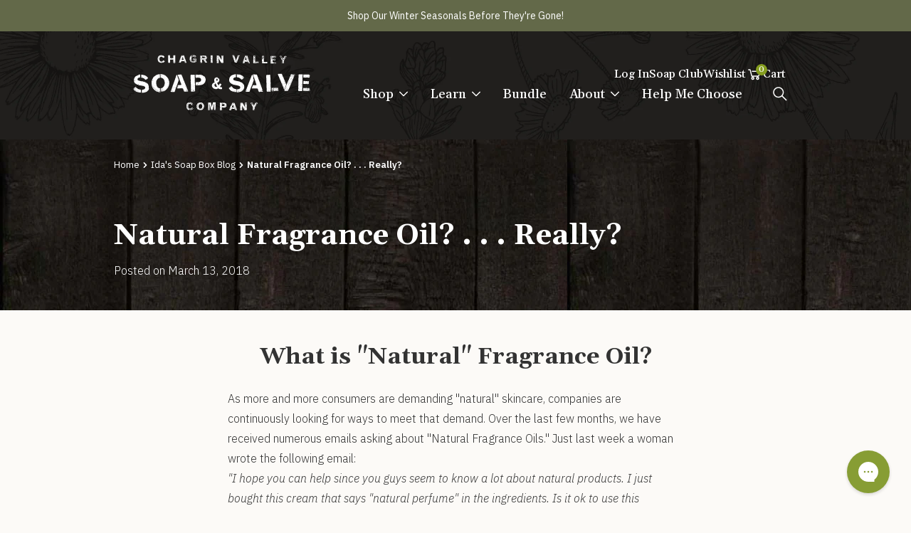

--- FILE ---
content_type: text/html; charset=utf-8
request_url: https://www.chagrinvalleysoapandsalve.com/blogs/idas-soap-box-blog/natural-fragrance-oil-really/
body_size: 61148
content:
<!doctype html>
<html class="no-js" lang="en">
  <head>
    <script src="https://cdn-widgetsrepository.yotpo.com/v1/loader/NywjV0watsrSmhyqQn6ZFw" async></script>
    <meta charset="utf-8">
    <meta http-equiv="X-UA-Compatible" content="IE=edge">
    <meta name="viewport" content="width=device-width,initial-scale=1,minimum-scale=1">
    <meta name="theme-color" content="">
    <meta name="facebook-domain-verification" content="8extye42frwi0vpej8y951ycozxb5q" />
    <link rel="canonical" href="https://www.chagrinvalleysoapandsalve.com/blogs/idas-soap-box-blog/natural-fragrance-oil-really">
    <link
      rel="preconnect"
      href="https://cdn.shopify.com"
      crossorigin>
    <link rel="preconnect" href="https://fonts.googleapis.com">
    <link
    rel="preconnect"
      href="https://fonts.gstatic.com"
      crossorigin>
    
    <link href="https://fonts.googleapis.com/css2?family=Gelasio:ital,wght@0,400;0,500;0,600;0,700;1,400;1,500;1,600;1,700&family=IBM+Plex+Sans:ital,wght@0,100;0,200;0,300;0,400;0,500;0,600;0,700;1,100;1,200;1,300;1,400;1,500;1,600;1,700&family=Open+Sans:ital,wght@0,300;0,400;0,500;0,600;0,700;0,800;1,300;1,400;1,500;1,600;1,700;1,800&&family=Sevillana&display=swap" rel="stylesheet">
    
<link
        rel="icon"
        type="image/png"
        href="//www.chagrinvalleysoapandsalve.com/cdn/shop/files/cvss-logo-circledark1_2x_3ed46436-32e0-4119-a3ae-bc9a4d85135f.png?crop=center&height=32&v=1755288719&width=32"><title>
      Natural Fragrance Oil? . . . Really?

        &ndash; Chagrin Valley Soap &amp; Salve</title>

    
      <meta name="description" content="Natural Fragrance oils are made in a laboratory by isolating single aromatic components from an essential oil. These blended single “isolates” do not have the aromatherapeutic synergy of a true essential oil.">
    

    

<meta property="og:site_name" content="Chagrin Valley Soap &amp; Salve">
<meta property="og:url" content="https://www.chagrinvalleysoapandsalve.com/blogs/idas-soap-box-blog/natural-fragrance-oil-really">
<meta property="og:title" content="Natural Fragrance Oil? . . . Really?">
<meta property="og:type" content="article">
<meta property="og:description" content="Natural Fragrance oils are made in a laboratory by isolating single aromatic components from an essential oil. These blended single “isolates” do not have the aromatherapeutic synergy of a true essential oil."><meta property="og:image" content="http://www.chagrinvalleysoapandsalve.com/cdn/shop/articles/Graphic-Natural-Fragrance-Oil2.png?v=1674957589">
  <meta property="og:image:secure_url" content="https://www.chagrinvalleysoapandsalve.com/cdn/shop/articles/Graphic-Natural-Fragrance-Oil2.png?v=1674957589">
  <meta property="og:image:width" content="1080">
  <meta property="og:image:height" content="1080"><meta name="twitter:site" content="@ChagrinSoap"><meta name="twitter:card" content="summary_large_image">
<meta name="twitter:title" content="Natural Fragrance Oil? . . . Really?">
<meta name="twitter:description" content="Natural Fragrance oils are made in a laboratory by isolating single aromatic components from an essential oil. These blended single “isolates” do not have the aromatherapeutic synergy of a true essential oil.">


    

    <link rel="stylesheet" href="https://cdn.jsdelivr.net/npm/@fancyapps/ui@5/dist/fancybox/fancybox.css" />
    <script src="https://cdn.jsdelivr.net/npm/@fancyapps/ui@5/dist/fancybox/fancybox.umd.js"></script>

    <!-- Start VWO Async SmartCode -->
    <link rel="preconnect" href="https://dev.visualwebsiteoptimizer.com" />
    <script type='text/javascript' id='vwoCode'>
    window._vwo_code || (function() {
    var account_id=796672,
    version=2.0,
    settings_tolerance=2000,
    hide_element='body',
    hide_element_style = 'opacity:0 !important;filter:alpha(opacity=0) !important;background:none !important',
    /* DO NOT EDIT BELOW THIS LINE */
    f=false,w=window,d=document,v=d.querySelector('#vwoCode'),cK='_vwo_'+account_id+'_settings',cc={};try{var c=JSON.parse(localStorage.getItem('_vwo_'+account_id+'_config'));cc=c&&typeof c==='object'?c:{}}catch(e){}var stT=cc.stT==='session'?w.sessionStorage:w.localStorage;code={use_existing_jquery:function(){return typeof use_existing_jquery!=='undefined'?use_existing_jquery:undefined},library_tolerance:function(){return typeof library_tolerance!=='undefined'?library_tolerance:undefined},settings_tolerance:function(){return cc.sT||settings_tolerance},hide_element_style:function(){return'{'+(cc.hES||hide_element_style)+'}'},hide_element:function(){return typeof cc.hE==='string'?cc.hE:hide_element},getVersion:function(){return version},finish:function(){if(!f){f=true;var e=d.getElementById('_vis_opt_path_hides');if(e)e.parentNode.removeChild(e)}},finished:function(){return f},load:function(e){var t=this.getSettings(),n=d.createElement('script'),i=this;if(t){n.textContent=t;d.getElementsByTagName('head')[0].appendChild(n);if(!w.VWO||VWO.caE){stT.removeItem(cK);i.load(e)}}else{n.fetchPriority='high';n.src=e;n.type='text/javascript';n.onerror=function(){_vwo_code.finish()};d.getElementsByTagName('head')[0].appendChild(n)}},getSettings:function(){try{var e=stT.getItem(cK);if(!e){return}e=JSON.parse(e);if(Date.now()>e.e){stT.removeItem(cK);return}return e.s}catch(e){return}},init:function(){if(d.URL.indexOf('__vwo_disable__')>-1)return;var e=this.settings_tolerance();w._vwo_settings_timer=setTimeout(function(){_vwo_code.finish();stT.removeItem(cK)},e);var t=d.currentScript,n=d.createElement('style'),i=this.hide_element(),r=t&&!t.async&&i?i+this.hide_element_style():'',c=d.getElementsByTagName('head')[0];n.setAttribute('id','_vis_opt_path_hides');v&&n.setAttribute('nonce',v.nonce);n.setAttribute('type','text/css');if(n.styleSheet)n.styleSheet.cssText=r;else n.appendChild(d.createTextNode(r));c.appendChild(n);this.load('https://dev.visualwebsiteoptimizer.com/j.php?a='+account_id+'&u='+encodeURIComponent(d.URL)+'&vn='+version)}};w._vwo_code=code;code.init();})();
    </script>
    <!-- End VWO Async SmartCode -->

    <script src="//www.chagrinvalleysoapandsalve.com/cdn/shop/t/14/assets/constants.js?v=58251544750838685771731515409" defer="defer"></script>
    <script src="//www.chagrinvalleysoapandsalve.com/cdn/shop/t/14/assets/pubsub.js?v=158357773527763999511731515409" defer="defer"></script>
    <script src="//www.chagrinvalleysoapandsalve.com/cdn/shop/t/14/assets/main.js?v=70160757667349411721760382589" defer="defer"></script>
    <script src="//www.chagrinvalleysoapandsalve.com/cdn/shop/t/14/assets/global.js?v=89013749493067115861764108004" defer="defer"></script>
    <script>window.performance && window.performance.mark && window.performance.mark('shopify.content_for_header.start');</script><meta name="google-site-verification" content="whKUIskHW1tQ307AGauzaQoaxIWhiVy0qIMonA1-nC8">
<meta name="google-site-verification" content="tWNv4bsrc9gRKh8b462nEVUaKztz2Wb8KNkyxnb2pww">
<meta name="google-site-verification" content="ly-cuSZC4bJaCn_7BORmjEcZAYVbQxDGqd7YDqyy_C8">
<meta name="google-site-verification" content="whKUIskHW1tQ307AGauzaQoaxIWhiVy0qIMonA1-nC8">
<meta name="facebook-domain-verification" content="cqpdv4y8q0zdov9bbl3bvt2ma51i7w">
<meta id="shopify-digital-wallet" name="shopify-digital-wallet" content="/21576253/digital_wallets/dialog">
<meta name="shopify-checkout-api-token" content="ae819c4988198b59bc36ce3de5e055d1">
<meta id="in-context-paypal-metadata" data-shop-id="21576253" data-venmo-supported="false" data-environment="production" data-locale="en_US" data-paypal-v4="true" data-currency="USD">
<link rel="alternate" type="application/atom+xml" title="Feed" href="/blogs/idas-soap-box-blog.atom" />
<link rel="alternate" hreflang="x-default" href="https://www.chagrinvalleysoapandsalve.com/blogs/idas-soap-box-blog/natural-fragrance-oil-really">
<link rel="alternate" hreflang="en-US" href="https://www.chagrinvalleysoapandsalve.com/blogs/idas-soap-box-blog/natural-fragrance-oil-really">
<link rel="alternate" hreflang="es-US" href="https://www.chagrinvalleysoapandsalve.com/es/blogs/idas-soap-box-blog/natural-fragrance-oil-really">
<link rel="alternate" hreflang="de-US" href="https://www.chagrinvalleysoapandsalve.com/de/blogs/idas-soap-box-blog/natural-fragrance-oil-really">
<script async="async" src="/checkouts/internal/preloads.js?locale=en-US"></script>
<link rel="preconnect" href="https://shop.app" crossorigin="anonymous">
<script async="async" src="https://shop.app/checkouts/internal/preloads.js?locale=en-US&shop_id=21576253" crossorigin="anonymous"></script>
<script id="apple-pay-shop-capabilities" type="application/json">{"shopId":21576253,"countryCode":"US","currencyCode":"USD","merchantCapabilities":["supports3DS"],"merchantId":"gid:\/\/shopify\/Shop\/21576253","merchantName":"Chagrin Valley Soap \u0026 Salve","requiredBillingContactFields":["postalAddress","email","phone"],"requiredShippingContactFields":["postalAddress","email","phone"],"shippingType":"shipping","supportedNetworks":["visa","masterCard","amex","discover","elo","jcb"],"total":{"type":"pending","label":"Chagrin Valley Soap \u0026 Salve","amount":"1.00"},"shopifyPaymentsEnabled":true,"supportsSubscriptions":true}</script>
<script id="shopify-features" type="application/json">{"accessToken":"ae819c4988198b59bc36ce3de5e055d1","betas":["rich-media-storefront-analytics"],"domain":"www.chagrinvalleysoapandsalve.com","predictiveSearch":true,"shopId":21576253,"locale":"en"}</script>
<script>var Shopify = Shopify || {};
Shopify.shop = "chagrinvalleysoapandsalve.myshopify.com";
Shopify.locale = "en";
Shopify.currency = {"active":"USD","rate":"1.0"};
Shopify.country = "US";
Shopify.theme = {"name":"shopify-cvss\/main","id":124013936713,"schema_name":"Dawn","schema_version":"5.0.0","theme_store_id":null,"role":"main"};
Shopify.theme.handle = "null";
Shopify.theme.style = {"id":null,"handle":null};
Shopify.cdnHost = "www.chagrinvalleysoapandsalve.com/cdn";
Shopify.routes = Shopify.routes || {};
Shopify.routes.root = "/";</script>
<script type="module">!function(o){(o.Shopify=o.Shopify||{}).modules=!0}(window);</script>
<script>!function(o){function n(){var o=[];function n(){o.push(Array.prototype.slice.apply(arguments))}return n.q=o,n}var t=o.Shopify=o.Shopify||{};t.loadFeatures=n(),t.autoloadFeatures=n()}(window);</script>
<script>
  window.ShopifyPay = window.ShopifyPay || {};
  window.ShopifyPay.apiHost = "shop.app\/pay";
  window.ShopifyPay.redirectState = null;
</script>
<script id="shop-js-analytics" type="application/json">{"pageType":"article"}</script>
<script defer="defer" async type="module" src="//www.chagrinvalleysoapandsalve.com/cdn/shopifycloud/shop-js/modules/v2/client.init-shop-cart-sync_WVOgQShq.en.esm.js"></script>
<script defer="defer" async type="module" src="//www.chagrinvalleysoapandsalve.com/cdn/shopifycloud/shop-js/modules/v2/chunk.common_C_13GLB1.esm.js"></script>
<script defer="defer" async type="module" src="//www.chagrinvalleysoapandsalve.com/cdn/shopifycloud/shop-js/modules/v2/chunk.modal_CLfMGd0m.esm.js"></script>
<script type="module">
  await import("//www.chagrinvalleysoapandsalve.com/cdn/shopifycloud/shop-js/modules/v2/client.init-shop-cart-sync_WVOgQShq.en.esm.js");
await import("//www.chagrinvalleysoapandsalve.com/cdn/shopifycloud/shop-js/modules/v2/chunk.common_C_13GLB1.esm.js");
await import("//www.chagrinvalleysoapandsalve.com/cdn/shopifycloud/shop-js/modules/v2/chunk.modal_CLfMGd0m.esm.js");

  window.Shopify.SignInWithShop?.initShopCartSync?.({"fedCMEnabled":true,"windoidEnabled":true});

</script>
<script>
  window.Shopify = window.Shopify || {};
  if (!window.Shopify.featureAssets) window.Shopify.featureAssets = {};
  window.Shopify.featureAssets['shop-js'] = {"shop-cart-sync":["modules/v2/client.shop-cart-sync_DuR37GeY.en.esm.js","modules/v2/chunk.common_C_13GLB1.esm.js","modules/v2/chunk.modal_CLfMGd0m.esm.js"],"init-fed-cm":["modules/v2/client.init-fed-cm_BucUoe6W.en.esm.js","modules/v2/chunk.common_C_13GLB1.esm.js","modules/v2/chunk.modal_CLfMGd0m.esm.js"],"shop-toast-manager":["modules/v2/client.shop-toast-manager_B0JfrpKj.en.esm.js","modules/v2/chunk.common_C_13GLB1.esm.js","modules/v2/chunk.modal_CLfMGd0m.esm.js"],"init-shop-cart-sync":["modules/v2/client.init-shop-cart-sync_WVOgQShq.en.esm.js","modules/v2/chunk.common_C_13GLB1.esm.js","modules/v2/chunk.modal_CLfMGd0m.esm.js"],"shop-button":["modules/v2/client.shop-button_B_U3bv27.en.esm.js","modules/v2/chunk.common_C_13GLB1.esm.js","modules/v2/chunk.modal_CLfMGd0m.esm.js"],"init-windoid":["modules/v2/client.init-windoid_DuP9q_di.en.esm.js","modules/v2/chunk.common_C_13GLB1.esm.js","modules/v2/chunk.modal_CLfMGd0m.esm.js"],"shop-cash-offers":["modules/v2/client.shop-cash-offers_BmULhtno.en.esm.js","modules/v2/chunk.common_C_13GLB1.esm.js","modules/v2/chunk.modal_CLfMGd0m.esm.js"],"pay-button":["modules/v2/client.pay-button_CrPSEbOK.en.esm.js","modules/v2/chunk.common_C_13GLB1.esm.js","modules/v2/chunk.modal_CLfMGd0m.esm.js"],"init-customer-accounts":["modules/v2/client.init-customer-accounts_jNk9cPYQ.en.esm.js","modules/v2/client.shop-login-button_DJ5ldayH.en.esm.js","modules/v2/chunk.common_C_13GLB1.esm.js","modules/v2/chunk.modal_CLfMGd0m.esm.js"],"avatar":["modules/v2/client.avatar_BTnouDA3.en.esm.js"],"checkout-modal":["modules/v2/client.checkout-modal_pBPyh9w8.en.esm.js","modules/v2/chunk.common_C_13GLB1.esm.js","modules/v2/chunk.modal_CLfMGd0m.esm.js"],"init-shop-for-new-customer-accounts":["modules/v2/client.init-shop-for-new-customer-accounts_BUoCy7a5.en.esm.js","modules/v2/client.shop-login-button_DJ5ldayH.en.esm.js","modules/v2/chunk.common_C_13GLB1.esm.js","modules/v2/chunk.modal_CLfMGd0m.esm.js"],"init-customer-accounts-sign-up":["modules/v2/client.init-customer-accounts-sign-up_CnczCz9H.en.esm.js","modules/v2/client.shop-login-button_DJ5ldayH.en.esm.js","modules/v2/chunk.common_C_13GLB1.esm.js","modules/v2/chunk.modal_CLfMGd0m.esm.js"],"init-shop-email-lookup-coordinator":["modules/v2/client.init-shop-email-lookup-coordinator_CzjY5t9o.en.esm.js","modules/v2/chunk.common_C_13GLB1.esm.js","modules/v2/chunk.modal_CLfMGd0m.esm.js"],"shop-follow-button":["modules/v2/client.shop-follow-button_CsYC63q7.en.esm.js","modules/v2/chunk.common_C_13GLB1.esm.js","modules/v2/chunk.modal_CLfMGd0m.esm.js"],"shop-login-button":["modules/v2/client.shop-login-button_DJ5ldayH.en.esm.js","modules/v2/chunk.common_C_13GLB1.esm.js","modules/v2/chunk.modal_CLfMGd0m.esm.js"],"shop-login":["modules/v2/client.shop-login_B9ccPdmx.en.esm.js","modules/v2/chunk.common_C_13GLB1.esm.js","modules/v2/chunk.modal_CLfMGd0m.esm.js"],"lead-capture":["modules/v2/client.lead-capture_D0K_KgYb.en.esm.js","modules/v2/chunk.common_C_13GLB1.esm.js","modules/v2/chunk.modal_CLfMGd0m.esm.js"],"payment-terms":["modules/v2/client.payment-terms_BWmiNN46.en.esm.js","modules/v2/chunk.common_C_13GLB1.esm.js","modules/v2/chunk.modal_CLfMGd0m.esm.js"]};
</script>
<script>(function() {
  var isLoaded = false;
  function asyncLoad() {
    if (isLoaded) return;
    isLoaded = true;
    var urls = ["https:\/\/chimpstatic.com\/mcjs-connected\/js\/users\/07d21b7be8aa9758ebacd1145\/f14449099954a5d2b5b8a8cd9.js?shop=chagrinvalleysoapandsalve.myshopify.com","https:\/\/cdn.jsdelivr.net\/gh\/apphq\/slidecart-dist@master\/slidecarthq-forward.js?4\u0026shop=chagrinvalleysoapandsalve.myshopify.com","https:\/\/reorder-master.hulkapps.com\/reorderjs\/re-order.js?1668609959\u0026shop=chagrinvalleysoapandsalve.myshopify.com","https:\/\/static.rechargecdn.com\/assets\/js\/widget.min.js?shop=chagrinvalleysoapandsalve.myshopify.com","https:\/\/platform-api.sharethis.com\/js\/sharethis.js?shop=chagrinvalleysoapandsalve.myshopify.com#property=63749ef96fa502001965e86c\u0026product=inline-share-buttons\u0026source=inline-share-buttons-shopify\u0026ver=1749569299","https:\/\/cdn-loyalty.yotpo.com\/loader\/NywjV0watsrSmhyqQn6ZFw.js?shop=chagrinvalleysoapandsalve.myshopify.com","https:\/\/config.gorgias.chat\/bundle-loader\/01GYCC6WW8Y9HM5A888H58805F?source=shopify1click\u0026shop=chagrinvalleysoapandsalve.myshopify.com","https:\/\/gifts.good-apps.co\/storage\/js\/good_free_gift-chagrinvalleysoapandsalve.myshopify.com.js?ver=51\u0026shop=chagrinvalleysoapandsalve.myshopify.com","https:\/\/dr4qe3ddw9y32.cloudfront.net\/awin-shopify-integration-code.js?aid=120447\u0026v=shopifyApp_5.2.3\u0026ts=1761068050804\u0026shop=chagrinvalleysoapandsalve.myshopify.com","https:\/\/cdn.zigpoll.com\/zigpoll-shopify-embed.js?accountId=67db1f4f85a27d3226fcd12d\u0026shop=chagrinvalleysoapandsalve.myshopify.com","https:\/\/public.9gtb.com\/loader.js?g_cvt_id=020e854f-0913-47fe-87cf-375476634ca6\u0026shop=chagrinvalleysoapandsalve.myshopify.com"];
    for (var i = 0; i < urls.length; i++) {
      var s = document.createElement('script');
      s.type = 'text/javascript';
      s.async = true;
      s.src = urls[i];
      var x = document.getElementsByTagName('script')[0];
      x.parentNode.insertBefore(s, x);
    }
  };
  if(window.attachEvent) {
    window.attachEvent('onload', asyncLoad);
  } else {
    window.addEventListener('load', asyncLoad, false);
  }
})();</script>
<script id="__st">var __st={"a":21576253,"offset":-18000,"reqid":"fc580929-6918-466a-9879-bc4c752f2c1d-1769617974","pageurl":"www.chagrinvalleysoapandsalve.com\/blogs\/idas-soap-box-blog\/natural-fragrance-oil-really","s":"articles-556986171465","u":"954a573fe6e4","p":"article","rtyp":"article","rid":556986171465};</script>
<script>window.ShopifyPaypalV4VisibilityTracking = true;</script>
<script id="captcha-bootstrap">!function(){'use strict';const t='contact',e='account',n='new_comment',o=[[t,t],['blogs',n],['comments',n],[t,'customer']],c=[[e,'customer_login'],[e,'guest_login'],[e,'recover_customer_password'],[e,'create_customer']],r=t=>t.map((([t,e])=>`form[action*='/${t}']:not([data-nocaptcha='true']) input[name='form_type'][value='${e}']`)).join(','),a=t=>()=>t?[...document.querySelectorAll(t)].map((t=>t.form)):[];function s(){const t=[...o],e=r(t);return a(e)}const i='password',u='form_key',d=['recaptcha-v3-token','g-recaptcha-response','h-captcha-response',i],f=()=>{try{return window.sessionStorage}catch{return}},m='__shopify_v',_=t=>t.elements[u];function p(t,e,n=!1){try{const o=window.sessionStorage,c=JSON.parse(o.getItem(e)),{data:r}=function(t){const{data:e,action:n}=t;return t[m]||n?{data:e,action:n}:{data:t,action:n}}(c);for(const[e,n]of Object.entries(r))t.elements[e]&&(t.elements[e].value=n);n&&o.removeItem(e)}catch(o){console.error('form repopulation failed',{error:o})}}const l='form_type',E='cptcha';function T(t){t.dataset[E]=!0}const w=window,h=w.document,L='Shopify',v='ce_forms',y='captcha';let A=!1;((t,e)=>{const n=(g='f06e6c50-85a8-45c8-87d0-21a2b65856fe',I='https://cdn.shopify.com/shopifycloud/storefront-forms-hcaptcha/ce_storefront_forms_captcha_hcaptcha.v1.5.2.iife.js',D={infoText:'Protected by hCaptcha',privacyText:'Privacy',termsText:'Terms'},(t,e,n)=>{const o=w[L][v],c=o.bindForm;if(c)return c(t,g,e,D).then(n);var r;o.q.push([[t,g,e,D],n]),r=I,A||(h.body.append(Object.assign(h.createElement('script'),{id:'captcha-provider',async:!0,src:r})),A=!0)});var g,I,D;w[L]=w[L]||{},w[L][v]=w[L][v]||{},w[L][v].q=[],w[L][y]=w[L][y]||{},w[L][y].protect=function(t,e){n(t,void 0,e),T(t)},Object.freeze(w[L][y]),function(t,e,n,w,h,L){const[v,y,A,g]=function(t,e,n){const i=e?o:[],u=t?c:[],d=[...i,...u],f=r(d),m=r(i),_=r(d.filter((([t,e])=>n.includes(e))));return[a(f),a(m),a(_),s()]}(w,h,L),I=t=>{const e=t.target;return e instanceof HTMLFormElement?e:e&&e.form},D=t=>v().includes(t);t.addEventListener('submit',(t=>{const e=I(t);if(!e)return;const n=D(e)&&!e.dataset.hcaptchaBound&&!e.dataset.recaptchaBound,o=_(e),c=g().includes(e)&&(!o||!o.value);(n||c)&&t.preventDefault(),c&&!n&&(function(t){try{if(!f())return;!function(t){const e=f();if(!e)return;const n=_(t);if(!n)return;const o=n.value;o&&e.removeItem(o)}(t);const e=Array.from(Array(32),(()=>Math.random().toString(36)[2])).join('');!function(t,e){_(t)||t.append(Object.assign(document.createElement('input'),{type:'hidden',name:u})),t.elements[u].value=e}(t,e),function(t,e){const n=f();if(!n)return;const o=[...t.querySelectorAll(`input[type='${i}']`)].map((({name:t})=>t)),c=[...d,...o],r={};for(const[a,s]of new FormData(t).entries())c.includes(a)||(r[a]=s);n.setItem(e,JSON.stringify({[m]:1,action:t.action,data:r}))}(t,e)}catch(e){console.error('failed to persist form',e)}}(e),e.submit())}));const S=(t,e)=>{t&&!t.dataset[E]&&(n(t,e.some((e=>e===t))),T(t))};for(const o of['focusin','change'])t.addEventListener(o,(t=>{const e=I(t);D(e)&&S(e,y())}));const B=e.get('form_key'),M=e.get(l),P=B&&M;t.addEventListener('DOMContentLoaded',(()=>{const t=y();if(P)for(const e of t)e.elements[l].value===M&&p(e,B);[...new Set([...A(),...v().filter((t=>'true'===t.dataset.shopifyCaptcha))])].forEach((e=>S(e,t)))}))}(h,new URLSearchParams(w.location.search),n,t,e,['guest_login'])})(!0,!0)}();</script>
<script integrity="sha256-4kQ18oKyAcykRKYeNunJcIwy7WH5gtpwJnB7kiuLZ1E=" data-source-attribution="shopify.loadfeatures" defer="defer" src="//www.chagrinvalleysoapandsalve.com/cdn/shopifycloud/storefront/assets/storefront/load_feature-a0a9edcb.js" crossorigin="anonymous"></script>
<script crossorigin="anonymous" defer="defer" src="//www.chagrinvalleysoapandsalve.com/cdn/shopifycloud/storefront/assets/shopify_pay/storefront-65b4c6d7.js?v=20250812"></script>
<script data-source-attribution="shopify.dynamic_checkout.dynamic.init">var Shopify=Shopify||{};Shopify.PaymentButton=Shopify.PaymentButton||{isStorefrontPortableWallets:!0,init:function(){window.Shopify.PaymentButton.init=function(){};var t=document.createElement("script");t.src="https://www.chagrinvalleysoapandsalve.com/cdn/shopifycloud/portable-wallets/latest/portable-wallets.en.js",t.type="module",document.head.appendChild(t)}};
</script>
<script data-source-attribution="shopify.dynamic_checkout.buyer_consent">
  function portableWalletsHideBuyerConsent(e){var t=document.getElementById("shopify-buyer-consent"),n=document.getElementById("shopify-subscription-policy-button");t&&n&&(t.classList.add("hidden"),t.setAttribute("aria-hidden","true"),n.removeEventListener("click",e))}function portableWalletsShowBuyerConsent(e){var t=document.getElementById("shopify-buyer-consent"),n=document.getElementById("shopify-subscription-policy-button");t&&n&&(t.classList.remove("hidden"),t.removeAttribute("aria-hidden"),n.addEventListener("click",e))}window.Shopify?.PaymentButton&&(window.Shopify.PaymentButton.hideBuyerConsent=portableWalletsHideBuyerConsent,window.Shopify.PaymentButton.showBuyerConsent=portableWalletsShowBuyerConsent);
</script>
<script data-source-attribution="shopify.dynamic_checkout.cart.bootstrap">document.addEventListener("DOMContentLoaded",(function(){function t(){return document.querySelector("shopify-accelerated-checkout-cart, shopify-accelerated-checkout")}if(t())Shopify.PaymentButton.init();else{new MutationObserver((function(e,n){t()&&(Shopify.PaymentButton.init(),n.disconnect())})).observe(document.body,{childList:!0,subtree:!0})}}));
</script>
<link id="shopify-accelerated-checkout-styles" rel="stylesheet" media="screen" href="https://www.chagrinvalleysoapandsalve.com/cdn/shopifycloud/portable-wallets/latest/accelerated-checkout-backwards-compat.css" crossorigin="anonymous">
<style id="shopify-accelerated-checkout-cart">
        #shopify-buyer-consent {
  margin-top: 1em;
  display: inline-block;
  width: 100%;
}

#shopify-buyer-consent.hidden {
  display: none;
}

#shopify-subscription-policy-button {
  background: none;
  border: none;
  padding: 0;
  text-decoration: underline;
  font-size: inherit;
  cursor: pointer;
}

#shopify-subscription-policy-button::before {
  box-shadow: none;
}

      </style>
<script id="sections-script" data-sections="header" defer="defer" src="//www.chagrinvalleysoapandsalve.com/cdn/shop/t/14/compiled_assets/scripts.js?v=120824"></script>
<script>window.performance && window.performance.mark && window.performance.mark('shopify.content_for_header.end');</script>

    <style data-shopify>:root
    {
      --font-body-family: 'IBM Plex Sans', sans-serif;
      --font-body-style: 
      ;
      --font-body-weight: 
      ;
      --font-body-weight-bold: 300
      ;

      --font-heading-family: 'Gelasio', serif;
      --font-heading-style: 
      ;
      --font-heading-weight: 
      ;

      --font-body-scale: 1.0
      ;
      --font-heading-scale: 1.0
      ;

      /* Custom Colors*/
      --color-primary: 
      
      
      ;
      --color-secondary: 
      
      
      ;
      --color-primary-hover: 
      
      
      ;
      --color-ui-background-light: 
      
      
      ;

      --payment-terms-background-color: #ffffff
      ;

      --gradient-base-background-1: 
        #ffffff
      ;
      --gradient-base-background-2: 
        #f3f3f3
      ;
      --gradient-base-accent-1: 
        #121212
      ;
      --gradient-base-accent-2: 
        #334fb4
      ;

      --media-padding: 
      px;
      --media-border-opacity: 0.05
      ;
      --media-border-width: 1
      px;
      --media-radius: 0
      px;
      --media-shadow-opacity: 0.0
      ;
      --media-shadow-horizontal-offset: 0
      px;
      --media-shadow-vertical-offset: 4
      px;
      --media-shadow-blur-radius: 5
      px;

      --page-width: 120
      rem;
      --page-width-margin: 
        0rem;

      --card-image-padding: 0.0
      rem;
      --card-corner-radius: 0.0
      rem;
      --card-text-alignment: left
      ;
      --card-border-width: 0.0
      rem;
      --card-border-opacity: 0.1
      ;
      --card-shadow-opacity: 0.0
      ;
      --card-shadow-horizontal-offset: 0.0
      rem;
      --card-shadow-vertical-offset: 0.4
      rem;
      --card-shadow-blur-radius: 0.5
      rem;

      --badge-corner-radius: 4.0
      rem;

      --popup-border-width: 1
      px;
      --popup-border-opacity: 0.1
      ;
      --popup-corner-radius: 0
      px;
      --popup-shadow-opacity: 0.0
      ;
      --popup-shadow-horizontal-offset: 0
      px;
      --popup-shadow-vertical-offset: 4
      px;
      --popup-shadow-blur-radius: 5
      px;

      --drawer-border-width: 1
      px;
      --drawer-border-opacity: 0.1
      ;
      --drawer-shadow-opacity: 0.0
      ;
      --drawer-shadow-horizontal-offset: 0
      px;
      --drawer-shadow-vertical-offset: 4
      px;
      --drawer-shadow-blur-radius: 5
      px;

      --spacing-sections-desktop: 0
      px;
      --spacing-sections-mobile: 
        0
      px;

      --grid-desktop-vertical-spacing: 8
      px;
      --grid-desktop-horizontal-spacing: 8
      px;
      --grid-mobile-vertical-spacing: 4
      px;
      --grid-mobile-horizontal-spacing: 4
      px;

      --text-boxes-border-opacity: 0.1
      ;
      --text-boxes-border-width: 0
      px;
      --text-boxes-radius: 0
      px;
      --text-boxes-shadow-opacity: 0.0
      ;
      --text-boxes-shadow-horizontal-offset: 0
      px;
      --text-boxes-shadow-vertical-offset: 4
      px;
      --text-boxes-shadow-blur-radius: 5
      px;

      --buttons-radius: 0
      px;
      --buttons-radius-outset: 
        0px;
      --buttons-border-width: 
        1
      px;
      --buttons-border-opacity: 1.0
      ;
      --buttons-shadow-opacity: 0.0
      ;
      --buttons-shadow-horizontal-offset: 0
      px;
      --buttons-shadow-vertical-offset: 4
      px;
      --buttons-shadow-blur-radius: 5
      px;
      --buttons-border-offset: 
        0px;

      --inputs-radius: 0
      px;
      --inputs-border-width: 1
      px;
      --inputs-border-opacity: 0.55
      ;
      --inputs-shadow-opacity: 0.0
      ;
      --inputs-shadow-horizontal-offset: 0
      px;
      --inputs-margin-offset: 
        0px;
      --inputs-shadow-vertical-offset: 4
      px;
      --inputs-shadow-blur-radius: 5
      px;
      --inputs-radius-outset: 
        0px;

      --variant-pills-radius: 40
      px;
      --variant-pills-border-width: 1
      px;
      --variant-pills-border-opacity: 0.55
      ;
      --variant-pills-shadow-opacity: 0.0
      ;
      --variant-pills-shadow-horizontal-offset: 0
      px;
      --variant-pills-shadow-vertical-offset: 4
      px;
      --variant-pills-shadow-blur-radius: 5
      px;
    }
  </style>
  
  <link href="//www.chagrinvalleysoapandsalve.com/cdn/shop/t/14/assets/main.css?v=20081899183938615131764108004" rel="stylesheet" type="text/css" media="all" />
<link
      rel="stylesheet"
      href="//www.chagrinvalleysoapandsalve.com/cdn/shop/t/14/assets/component-predictive-search.css?v=137878330998507631751722437009"
      media="print"
      onload="this.media='all'"><script>
    document.documentElement.className = document.documentElement.className.replace('no-js', 'js');
    if (Shopify.designMode) {
      document.documentElement.classList.add('shopify-design-mode');
    }
  </script>

  
  <link href="//www.chagrinvalleysoapandsalve.com/cdn/shop/t/14/assets/wishlist.scss.css?v=4351189904406968201666709116" rel="stylesheet" type="text/css" media="all" />
  
  <script src="//www.chagrinvalleysoapandsalve.com/cdn/shop/t/14/assets/wishlist-core.js?v=69709003996317840201719519802" type="text/javascript"></script>
  
  
<link href='https://fonts.googleapis.com/css?family=Lato:300,400,700,900|Manjari:400,700|Nunito:300,400,600,700,800|Roboto:300,400,500,700,900&display=swap' rel='stylesheet'>
                                   <link rel='stylesheet' href='https://reorder-master.hulkapps.com/css/re-order.css?v=2022-11-01 16:58:10'>


<style>
  /* Only hide when this specific item is the only item in cart */
  .slidecarthq:has(.items > .item:only-child[data-line-item-id="41825364574281"]) .free-gifts,
  .slidecarthq:has(.items > .item:only-child[data-line-item-id="41825364574281"]) .rewards-post-unlock-text,
  .slidecarthq:has(.items > .item:only-child[data-line-item-id="41825364574281"]) .rewards-tiers-labels-item {
      display: none;
  }
</style>

<link href="//www.chagrinvalleysoapandsalve.com/cdn/shop/t/14/assets/pattern-canvas.css?v=64446878229344191011744040368" rel="stylesheet" type="text/css" media="all" />
<script src="//www.chagrinvalleysoapandsalve.com/cdn/shop/t/14/assets/pattern-canvas.js?v=128622894566287780401744040368" type="text/javascript"></script>

<!-- BEGIN app block: shopify://apps/yotpo-product-reviews/blocks/settings/eb7dfd7d-db44-4334-bc49-c893b51b36cf -->


  <script type="text/javascript" src="https://cdn-widgetsrepository.yotpo.com/v1/loader/M0rXyQ7VqNSIHnYkal6A2G4Xk67Ggi9fG26rQKuA?languageCode=en" async></script>



  
<!-- END app block --><!-- BEGIN app block: shopify://apps/sami-b2b-lock/blocks/app-embed/8d86a3b4-97b3-44ab-adc1-ec01c5a89da9 -->
 


  <script>

    window.Samita = window.Samita || {}
    Samita.SamitaLocksAccessParams = Samita.SamitaLocksAccessParams || {}
    Samita.SamitaLocksAccessParams.settings =  {"general":{"price_atc":"button","effect_button":"ripple","lock_image_url":"https://cdn.shopify.com/shopifycloud/web/assets/v1/vite/client/en/assets/ineligible404Illustration-DJzlZ34NTBCz.svg","collectFeedback":true,"limit_collections":true,"placeholder_message":true,"placeholder_templateLock":true},"template":{"text_color":"#000","btn_bg_color":"#7396a2","bg_placeholder":"#f3f3f3","btn_text_color":"#ffffff","bg_notification":"#fff","input_box_shadow":"#ccc","plain_text_color":"#230d0d","color_placeholder":"#000","button_priceAtc_bg":"#5487a0","input_passcode_color":"#000","button_priceAtc_color":"#fff","input_passcode_background":"#ffffff"}};
    Samita.SamitaLocksAccessParams.locks =  [{"access":1,"id":38773,"resources_conditional":{"type":["customers"],"customer":{"logic":[[{"type":"tagged_with","value":"swell_vip_soap club"}]],"source":"rules","listManual":[]},"passcode":{"code":null,"message":null,"listCode":[]},"redirect":{"page":"/pages/aged-soap-gated","type":"page"},"secretLink":{"code":[],"links":[],"message":null,"resources":"products"}},"advanced":{"dataRange":{"active":false},"integrationForm":{"active":false,"shortcode":null},"formRequestAccess":{"active":false}},"resources_lock":{"url":null,"page":[],"type":"products","blogs":{"active":"blogs","selectedBlogs":[],"selectedArticles":[]},"exclude":{"url":[],"active":false},"setting":["all"],"hideList":true,"products":{"15375846670409":"products"},"PreviewLink":"chagrinvalleysoapandsalve.myshopify.com/products/aged-soap","collections":[],"grandAccess":{"time":1,"interval":"hour"},"limitProduct":"manual","allowHomePage":true},"status":1},{"access":1,"id":35901,"resources_conditional":{"ip":{"type":"whitelist","message":"This content is not available in your country","countries":[]},"type":["customers"],"customer":{"logic":[[{"type":"tagged_with","value":"swell_vip_soap club"}]],"source":"rules","listManual":[]},"passcode":{"code":null,"message":null,"listCode":[]},"redirect":{"page":"/pages/scrap-sack-gated-soap","type":"page","modal":{"title":"Restricted Page","button":"Go to login","buttonUrl":"/account/login","description":"You need to log in to access this page"}},"secretLink":{"code":[],"links":[],"message":null,"resources":"products"},"checkoutLock":{"error":{"default":{"message":"Sorry, this item can’t be purchased","allProduct":"All products in this store cannot be checked out","customerIsLogin":"Checkout is available for guests only","productTagEqual":"Product {{ title }} has a tag that prevents checkout","customerTagEqual":"Your account has a tag that prevents checkout","customerEmailEqual":"Your email is not eligible for checkout","customerIsNotLogin":"You need to log in before proceeding with checkout","customerPhoneEqual":"Your phone is not eligible for checkout","productTagNotEqual":"Products must have a specific tag to proceed with checkout","selectProductEqual":"Product {{ title }} cannot be checked out","customerTagNotEqual":"Your account needs a specific tag to proceed with checkout","customerEmailContains":"Your email contains characters that prevent checkout","customerEmailNotEqual":"Your email is not eligible for checkout","customerPhoneNotEqual":"Your phone is not eligible for checkout","selectProductNotEqual":"Only certain products are eligible for checkout"}},"operator":"and","conditions":[{"value":null,"where":"EQUALS","select":"ALL","values":[]}]}},"advanced":{"language":{"active":false,"languages":[]},"dateRange":{"active":true,"endDate":"2026-01-26T21:15:27Z","startDate":"2026-01-22T17:45:27.594Z"},"hideHeaderFooter":false,"formRequestAccess":{"form":"default","title":"Request access","action":"request access!","active":false,"message":"You do not have access right?","shortcode":null}},"resources_lock":{"url":[null],"page":[],"type":"products","blogs":{"active":"blogs","selectedBlogs":[],"selectedArticles":[]},"exclude":{"url":[],"active":false},"setting":["all"],"hideList":false,"products":{"106255122443":"products"},"variants":[],"PreviewLink":"https://chagrinvalleysoapandsalve.myshopify.com/products/soap-scrap-sacks","collections":[],"grandAccess":{"time":1,"interval":"hour"},"limitProduct":"manual","allowHomePage":true},"status":1},{"access":1,"id":34786,"resources_conditional":{"ip":{"type":"whitelist","message":"This content is not available in your country","countries":[]},"type":["customers"],"customer":{"logic":[[{"type":"tagged_with","value":"swell_vip_soap club"}]],"source":"rules","listManual":[]},"passcode":{"code":null,"message":null,"listCode":[]},"redirect":{"page":"/pages/scrap-sack-gated-shampoo","type":"page","modal":{"title":"Restricted Page","button":"Go to login","buttonUrl":"/account/login","description":"You need to log in to access this page"}},"secretLink":{"code":[],"links":[],"message":null,"resources":"products"},"checkoutLock":{"error":{"default":{"message":"Sorry, this item can’t be purchased","allProduct":"All products in this store cannot be checked out","customerIsLogin":"Checkout is available for guests only","productTagEqual":"Product {{ title }} has a tag that prevents checkout","customerTagEqual":"Your account has a tag that prevents checkout","customerEmailEqual":"Your email is not eligible for checkout","customerIsNotLogin":"You need to log in before proceeding with checkout","customerPhoneEqual":"Your phone is not eligible for checkout","productTagNotEqual":"Products must have a specific tag to proceed with checkout","selectProductEqual":"Product {{ title }} cannot be checked out","customerTagNotEqual":"Your account needs a specific tag to proceed with checkout","customerEmailContains":"Your email contains characters that prevent checkout","customerEmailNotEqual":"Your email is not eligible for checkout","customerPhoneNotEqual":"Your phone is not eligible for checkout","selectProductNotEqual":"Only certain products are eligible for checkout"}},"operator":"and","conditions":[{"value":null,"where":"EQUALS","select":"ALL","values":[]}]}},"advanced":{"language":{"active":false,"languages":[]},"dateRange":{"active":true,"endDate":"2026-01-26T21:15:39Z","startDate":"2026-01-23T02:00:39Z"},"hideHeaderFooter":false,"formRequestAccess":{"form":"default","title":"Request access","action":"request access!","active":false,"message":"You do not have access right?","shortcode":null}},"resources_lock":{"url":[null],"page":[],"type":"products","blogs":{"active":"blogs","selectedBlogs":[],"selectedArticles":[]},"exclude":{"url":[],"active":false},"setting":["all"],"hideList":false,"products":{"101813059595":"products"},"variants":[],"PreviewLink":"https://chagrinvalleysoapandsalve.myshopify.com/products/shampoo-scrap-sacks","collections":[],"grandAccess":{"time":1,"interval":"hour"},"limitProduct":"manual","allowHomePage":true},"status":1},{"access":1,"id":34782,"resources_conditional":{"ip":{"type":"whitelist","message":"This content is not available in your country","countries":[]},"type":["customers"],"customer":{"logic":[[{"type":"tagged_with","value":"swell_vip_soap club"}]],"source":"rules","listManual":[]},"passcode":{"code":null,"message":null,"listCode":[]},"redirect":{"page":"/pages/scrap-sack-gated-collection","type":"page","modal":{"title":"Restricted Page","button":"Go to login","buttonUrl":"/account/login","description":"You need to log in to access this page"}},"secretLink":{"code":[],"links":[],"message":null,"resources":"products"},"checkoutLock":{"error":{"default":{"message":"Sorry, this item can’t be purchased","allProduct":"All products in this store cannot be checked out","customerIsLogin":"Checkout is available for guests only","productTagEqual":"Product {{ title }} has a tag that prevents checkout","customerTagEqual":"Your account has a tag that prevents checkout","customerEmailEqual":"Your email is not eligible for checkout","customerIsNotLogin":"You need to log in before proceeding with checkout","customerPhoneEqual":"Your phone is not eligible for checkout","productTagNotEqual":"Products must have a specific tag to proceed with checkout","selectProductEqual":"Product {{ title }} cannot be checked out","customerTagNotEqual":"Your account needs a specific tag to proceed with checkout","customerEmailContains":"Your email contains characters that prevent checkout","customerEmailNotEqual":"Your email is not eligible for checkout","customerPhoneNotEqual":"Your phone is not eligible for checkout","selectProductNotEqual":"Only certain products are eligible for checkout"}},"operator":"and","conditions":[{"value":null,"where":"EQUALS","select":"ALL","values":[]}]}},"advanced":{"language":{"active":false,"languages":[]},"dateRange":{"active":true,"endDate":"2026-01-26T23:00:23Z","startDate":"2026-01-22T13:10:23Z"},"hideHeaderFooter":false,"formRequestAccess":{"form":"default","title":"Request access","action":"request access!","active":false,"message":"You do not have access right?","shortcode":null}},"resources_lock":{"url":["/collections/scrap-sacks"],"page":[],"type":"url","blogs":{"active":"blogs","selectedBlogs":[],"selectedArticles":[]},"exclude":{"url":[],"active":false},"setting":["all"],"hideList":true,"products":[],"variants":[],"PreviewLink":"https://chagrinvalleysoapandsalve.myshopify.com/collections/scrap-sacks","collections":{"658962546761":"collections"},"grandAccess":{"time":1,"interval":"hour"},"limitProduct":"manual","allowHomePage":true},"status":1}];
    Samita.SamitaLocksAccessParams.themeStoreId = Shopify.theme.theme_store_id;
    Samita.SamitaLocksAccessParams.ShopUrl = Shopify.shop;
    Samita.SamitaLocksAccessParams.features =  {"conditions_specific_products":-1,"isCreateAbleLock":true,"number_lock_to_add":-1,"login_to_view_products":true,"login_to_view_pages":true,"login_to_view_urls":true,"login_to_view_blogs":true,"login_to_view_collections":true,"login_to_view_whole_websites":true,"password_protect_pages_with_locks":true,"add_multiple_passcode":true,"secret_link_view_page":true,"exclude_specific_URLs":true,"login_view_price":true,"hide_product_and_collection":true,"hide_add_to_cart_price_and_btn":true,"redirect_to_any_page_url":true,"hide_price_on_gg_search":true,"select_blog_article_to_lock":true,"select_customer_for_lock":true,"exclude_product":true,"request_access":true,"integrateApp":true,"date_range":true,"country_restriction":true,"available_languages":true,"lock_variants":true,"checkout_lock":true};
    Samita.SamitaLocksAccessParams.themeInfo  = [{"id":160686795,"name":"CVS-v1","role":"unpublished","theme_store_id":796,"selected":false,"theme_name":"Debut","theme_version":"1.3.1"},{"id":44200329289,"name":"20190305 Shopify Account Page Redirects","role":"unpublished","theme_store_id":796,"selected":false,"theme_name":"Debut","theme_version":"1.3.1"},{"id":44751814729,"name":"20190726 Checkout Shipping Scripts","role":"unpublished","theme_store_id":796,"selected":false,"theme_name":"Debut","theme_version":"1.3.1"},{"id":120233492553,"name":"Copy of 20190305 Shopify Account Page Redirects","role":"unpublished","theme_store_id":796,"selected":false,"theme_name":"Debut","theme_version":"1.3.1"},{"id":124013936713,"name":"shopify-cvss/main","role":"main","theme_store_id":887,"selected":true,"theme_name":"Dawn","theme_version":"5.0.0"},{"id":124014362697,"name":"Copy of 20190305 Shopify Account Page Redirects","role":"unpublished","theme_store_id":796,"selected":false,"theme_name":"Debut","theme_version":"1.3.1"},{"id":126959681609,"name":"Copy of shopify-cvss/main","role":"unpublished","theme_store_id":887,"selected":false,"theme_name":"Dawn","theme_version":"5.0.0"},{"id":127109136457,"name":"Gift Card Recipient Form","role":"unpublished","theme_store_id":887,"selected":false,"theme_name":"Dawn","theme_version":"5.0.0"},{"id":127739723849,"name":"Copy of shopify-cvss/main","role":"unpublished","theme_store_id":887,"selected":false,"theme_name":"Dawn","theme_version":"5.0.0"},{"id":124142387273,"name":"long-snowflake-343","role":"unpublished","theme_store_id":null,"selected":false},{"id":124572631113,"name":"VF - Development - New Theme","role":"unpublished","theme_store_id":887,"selected":false,"theme_name":"Dawn","theme_version":"5.0.0"},{"id":128213024841,"name":"Copy of Gift Card Recipient Form","role":"unpublished","theme_store_id":887,"selected":false,"theme_name":"Dawn","theme_version":"5.0.0"},{"id":124615819337,"name":"shy-water-2134","role":"unpublished","theme_store_id":null,"selected":false},{"id":124707209289,"name":"ACF STORAGE THEME - DO NOT DELETE OR RENAME","role":"unpublished","theme_store_id":null,"selected":false},{"id":125158424649,"name":"Copy of 20190305 Shopify Account Page Redirects","role":"unpublished","theme_store_id":796,"selected":false,"theme_name":"Debut","theme_version":"1.3.1"},{"id":131738304585,"name":"shopify-cvss/main with Installments message","role":"unpublished","theme_store_id":887,"selected":false,"theme_name":"Dawn","theme_version":"5.0.0"},{"id":125819224137,"name":"shopify-cvss/develop","role":"unpublished","theme_store_id":887,"selected":false,"theme_name":"Dawn","theme_version":"5.0.0"},{"id":165212619,"name":"Debut","role":"unpublished","theme_store_id":796,"selected":false,"theme_name":"Debut","theme_version":"1.5.0"},{"id":125876142153,"name":"VF - Backup - 04172023","role":"unpublished","theme_store_id":887,"selected":false,"theme_name":"Dawn","theme_version":"5.0.0"},{"id":133269028937,"name":"shopify-cvss/main - TEST Recharge block","role":"unpublished","theme_store_id":887,"selected":false,"theme_name":"Dawn","theme_version":"5.0.0"},{"id":178925764681,"name":"Dawn","role":"unpublished","theme_store_id":887,"selected":false,"theme_name":"Dawn","theme_version":"15.4.1"},{"id":12357566574,"name":"20181002 CVS With Checkout Updates","role":"unpublished","theme_store_id":796,"selected":false,"theme_name":"Debut","theme_version":"1.3.1"},{"id":125996859465,"name":"Yotpo Loyalty Dev ","role":"unpublished","theme_store_id":887,"selected":false,"theme_name":"Dawn","theme_version":"5.0.0"},{"id":181309866057,"name":"Copy of shopify-cvss/main - EG TESTING","role":"unpublished","theme_store_id":887,"selected":false,"theme_name":"Dawn","theme_version":"5.0.0"},{"id":182201712713,"name":"shopify-cvss/main PDP Dev","role":"unpublished","theme_store_id":887,"selected":false,"theme_name":"Dawn","theme_version":"5.0.0"},{"id":33855569993,"name":"CVS-V3","role":"unpublished","theme_store_id":796,"selected":false,"theme_name":"Debut","theme_version":"1.3.1"},{"id":183682302025,"name":"Recharge Cart Preview","role":"unpublished","theme_store_id":887,"selected":false,"theme_name":"Dawn","theme_version":"5.0.0"},{"id":186836189257,"name":"Development (f4a969-4c592b70de83)","role":"development","theme_store_id":887,"selected":false,"theme_name":"Dawn","theme_version":"5.0.0"},{"id":186840973385,"name":"Development (917af4-Cams-MacBook-Air)","role":"development","theme_store_id":887,"selected":false,"theme_name":"Dawn","theme_version":"5.0.0"},{"id":186862239817,"name":"Development (362ae3-5cf1b211d365)","role":"development","theme_store_id":887,"selected":false,"theme_name":"Dawn","theme_version":"5.0.0"},{"id":186877968457,"name":"Development (f24d55-21dd538b910c)","role":"development","theme_store_id":887,"selected":false,"theme_name":"Dawn","theme_version":"5.0.0"},{"id":186907295817,"name":"Development (49d31a-5f0b2bf3e0ac)","role":"development","theme_store_id":887,"selected":false,"theme_name":"Dawn","theme_version":"5.0.0"},{"id":186907394121,"name":"Development (047380-3c9b249c81d8)","role":"development","theme_store_id":887,"selected":false,"theme_name":"Dawn","theme_version":"5.0.0"},{"id":186907426889,"name":"Development (a2e96c-e174740cc5b1)","role":"development","theme_store_id":887,"selected":false,"theme_name":"Dawn","theme_version":"5.0.0"},{"id":186947600457,"name":"Development (a18d8e-02104533b52e)","role":"development","theme_store_id":null,"selected":false},{"id":40040464457,"name":"20181016 Ajax Cart","role":"unpublished","theme_store_id":796,"selected":false,"theme_name":"Debut","theme_version":"1.3.1"},{"id":43513544777,"name":"20181220 \"non-wholesale\" Checkout tag","role":"unpublished","theme_store_id":796,"selected":false,"theme_name":"Debut","theme_version":"1.3.1"},{"id":43785846857,"name":"20181120 Black Friday code","role":"unpublished","theme_store_id":796,"selected":false,"theme_name":"Debut","theme_version":"1.3.1"},{"id":44032491593,"name":"20190131 Smile.io Points In Checkout","role":"unpublished","theme_store_id":796,"selected":false,"theme_name":"Debut","theme_version":"1.3.1"}];
    Samita.SamitaLocksAccessParams.appUrl = "https:\/\/lock.samita.io";
    Samita.SamitaLocksAccessParams.selector = {"theme_store_id":887,"theme_name":"Dawn","product":{"price":"div[id*='price-template']","btnAtc":".product-form__buttons button.product-form__submit","mainContent":"main#MainContent"},"collection":{"productSelector":"ul.grid.product-grid li.grid__item, div#gf-products > div","collectionSelect":"li.collection-list__item.grid__item","price":".card-information .price, .spf-product-card__price-wrapper","btnAtc":"form.spf-product__form"},"searchPage":{"productSelector":"ul.grid.product-grid li.grid__item","price":".card-information .price","btnAtc":""},"otherPage":{"productSelector":"ul.grid.product-grid li.grid__item","price":".card-information .price","collectionSelect":"li.collection-list__item"},"index":{"productSelector":"ul.grid.product-grid li.grid__item","collectionSelect":".collection-list .collection-list__item","price":".card-information .price","btnAtc":""}};
    Samita.SamitaLocksAccessParams.translation = {"default":{"general":{"Back":"Back","Submit":"Submit","Enter_passcode":"Enter passcode","Passcode_empty":"Passcode cant be empty !!","secret_lock_atc":"You cannot see the add to cart of this product !!","title_linkScret":"The link is locked !!","customer_lock_atc":"Button add to cart has been lock !!","secret_lock_price":"You cannot see the price of this product !!","Login_to_see_price":"Login to see price","Passcode_incorrect":"Passcode is incorrect !!","customer_lock_price":"Price had been locked !!","Login_to_Add_to_cart":"Login to Add to cart","notification_linkScret":"resource accessible only with secret link","This_resource_has_been_locked":"This resource has been locked","please_enter_passcode_to_unlock":"Please enter your passcode to unlock this resource"}}};
    Samita.SamitaLocksAccessParams.locale = "en";
    Samita.SamitaLocksAccessParams.current_locale = "en";
    Samita.SamitaLocksAccessParams.ListHandle = [];
    Samita.SamitaLocksAccessParams.ProductsLoad = [];
    Samita.SamitaLocksAccessParams.proxy_url = "/apps/samita-lock"
    Samita.SamitaLocksAccessParams.tokenStorefrontSamiLock = "336e2f94e6eae31e46f8e0dc6ffce97d";

    if(window?.Shopify?.designMode){
        window.Samita.SamitaLocksAccessParams.locks = [];
    }

    
      document.querySelector('html').classList.add('smt-loadding');
    

    
    
    Samita.SamitaLocksAccessParams.article = {"id":556986171465,"title":"Natural Fragrance Oil? . . . Really?","created_at":"2022-09-24T14:51:32-04:00","body_html":"\u003ch2 style=\"text-align: center;\"\u003eWhat is \"Natural\" Fragrance Oil?\u003c\/h2\u003e\n\u003cp\u003e \u003c\/p\u003e\n\u003cp\u003eAs more and more consumers are demanding \"natural\" skincare, companies are continuously looking for ways to meet that demand. Over the last few months, we have received numerous emails asking about \"Natural Fragrance Oils.\" Just last week a woman wrote the following email:\u003c\/p\u003e\n\u003cblockquote\u003e\n\u003cp\u003e\u003cem\u003e\"I hope you can help since you guys seem to know a lot about natural products. I just bought this cream that says \"natural perfume\" in the ingredients. Is it ok to use this product?\u003c\/em\u003e\"\u003c\/p\u003e\n\u003c\/blockquote\u003e\n\u003cp\u003e\u003cimg src=\"https:\/\/cdn.shopify.com\/s\/files\/1\/2157\/6253\/files\/Graphic-Fragrance-Oil-Label_480x480.jpg?v=1664046781\" alt=\"Natural Fragrance Oils are Not Made by Nature\" width=\"350\" height=\"350\" style=\"float: right;\"\u003eThis person was not a customer and it is not my place to tell folks what to use or not to use. But as a teacher--well this is definitely a teachable moment.\u003c\/p\u003e\n\u003cp\u003eOur love of fragrance has been around for millennia and is deeply rooted in many cultures. As early as 2000 B.C. the Ancient Egyptians were extracting natural plant essences to use on their bodies.\u003c\/p\u003e\n\u003cp\u003eConsidering our infatuation with scent, it is no surprise that the global market for fragrances and perfumes is projected to reach $51 billion dollars by the year 2022. \u003ca href=\"http:\/\/www.strategyr.com\" title=\"Fragrance \u0026amp; Perfume Market Tends\"\u003e\u003cem\u003eSource\u003c\/em\u003e\u003c\/a\u003e\u003c\/p\u003e\n\u003cp\u003e\u003cstrong\u003eTo me, the words \"\u003cem\u003e100% natural fragrance\" \u003c\/em\u003edo not make sense. I have always believed that the word \"fragrance\" was by definition, a synthetic scent. \u003c\/strong\u003e\u003c\/p\u003e\n\u003cp\u003e \u003c\/p\u003e\n\u003cp\u003e\u003cstrong\u003e\u003cspan style=\"color: #993344;\"\u003e\u003cem\u003e“What's in a name? That which we call a rose by any other word would smell as sweet.”\u003c\/em\u003e \u003c\/span\u003e\u003c\/strong\u003eJuliet speaks these words (written by William Shakespeare) to Romeo to imply that his family name has nothing to do with their love. A name is just a label to distinguish one thing from another.\u003c\/p\u003e\n\u003cp\u003eBut when an ingredient labeled “fragrance . . .” appears on a personal care product what does it mean? \u003cstrong\u003eSo what's in a name?\u003c\/strong\u003e\u003c\/p\u003e\n\u003cp\u003e \u003c\/p\u003e\n\u003ch3\u003eDifferent Types Of Fragrance\u003c\/h3\u003e\n\u003cp\u003eAlthough the focus of this blog is on \u003cstrong\u003e\"Natural Fragrance Oils\"\u003c\/strong\u003e I want to briefly describe the other types of aromatic scents for comparison.\u003c\/p\u003e\n\u003cul\u003e\n\u003cli\u003eEssential Oils\u003c\/li\u003e\n\u003cli\u003eSynthetic Fragrance Oils\/Nature Identical Fragrance Oils\u003c\/li\u003e\n\u003cli\u003eNatural Fragrance Oils\u003c\/li\u003e\n\u003c\/ul\u003e\n\u003cp\u003e \u003c\/p\u003e\n\u003ch3\u003eWhat Are Essential Oils?\u003c\/h3\u003e\n\u003cp\u003e\u003cimg src=\"https:\/\/cdn.shopify.com\/s\/files\/1\/2157\/6253\/files\/Stock-Essential-Oil-Bottles_480x480.jpg?v=1664047851\" alt=\"Natural Organic Aromatherapy Essential Oils\" width=\"350\" height=\"350\" style=\"float: left;\"\u003eThe essential oils within a plant are Mother Nature's natural scent creations.\u003c\/p\u003e\n\u003cp\u003ePowerfully fragrant and concentrated, \u003cstrong\u003eessential oils are the pure natural aromatic essences\u003c\/strong\u003e from a variety of aromatic plant materials including grasses, leaves, flowers, needles, twigs, peels of fruit, seeds, bark, and roots.\u003c\/p\u003e\n\u003cp\u003eThe chemical profile of an essential oil determines its scent and overall quality.\u003c\/p\u003e\n\u003cp\u003eEssential oils are not only highly therapeutic aromas, but they often provide healing properties or other therapeutic benefits not found in human-made or synthetic aromatics.\u003c\/p\u003e\n\u003cp\u003e\u003cstrong\u003eThe word \"fragrance\" will never be used in an ingredient list to mean an essential oil.\u003c\/strong\u003e You will always see the word \"essential oil.\"\u003c\/p\u003e\n\u003cp\u003e\u003cem\u003eFor a lot more information on Essential Oils please read our blog, \u003ca href=\"\/blogs\/idas-soap-box-blog\/what-are-essential-oils\" title=\"What Are Essential Oils? Blog\"\u003e\"What Are Essential Oils?\"\u003c\/a\u003e\u003c\/em\u003e\u003c\/p\u003e\n\u003cp\u003e \u003c\/p\u003e\n\u003ch3\u003eWhat Are Synthetic Fragrance Oils?\u003c\/h3\u003e\n\u003cp\u003e\u003cem\u003eThere are \u003cstrong\u003etwo types\u003c\/strong\u003e of synthetic fragrance oils\u003c\/em\u003e\u003c\/p\u003e\n\u003col\u003e\n\u003cli\u003eTypical Fragrance Oils\u003cbr\u003e\u003cbr\u003e\n\u003c\/li\u003e\n\u003cli\u003eNature-Identical Fragrance Oils\u003c\/li\u003e\n\u003c\/ol\u003e\n\u003cp\u003e \u003c\/p\u003e\n\u003cp\u003e\u003cspan style=\"color: #000000;\"\u003eTypical\u003cspan style=\"color: #993344;\"\u003e\u003cstrong\u003e Fragrance Oils\u003c\/strong\u003e \u003c\/span\u003e\u003c\/span\u003eare made in a laboratory from synthetic compounds and are composed almost entirely of petroleum by-products such as benzene derivatives, aldehydes, toluene, and other known toxic chemicals. They are much cheaper, offer greater variety, and utilize scent binders like phthalates to help retain their aroma for a longer period of time. Chemists can create lovely scents produced through chemical reactions that have no corresponding scent in nature. Synthetic fragrance oils are completely human-made from chemical compounds that do not exist in nature.\u003c\/p\u003e\n\u003cp\u003e\u003cstrong\u003eThe words \u003cspan style=\"color: #993344;\"\u003e\"Nature Identical\"\u003c\/span\u003e are quite deceiving since these oils are completely or partially synthetic and definitely NOT natural. \u003c\/strong\u003eThe are synthetic oils built totally from materials that are not natural or they may be blends of natural essential oils and synthetic aromatic compounds.\u003c\/p\u003e\n\u003cp\u003eThe difference between creating a \"Nature Identical\" fragrance oil and synthetic fragrance oil is that in the end, the Nature Identical Oil has a chemical structure that is the same as its essential oil or plant counterpart. It is basically a human-made copy of a molecule found in nature and smells like its natural equivalent.\u003c\/p\u003e\n\u003cp\u003eThese scents are often listed as \"fragrance,\" \"parfum,\" or \"nature-identical\" oils on the ingredients list. There are some fragrance oils that may contain a small percentage of essential oils. However, the addition of a little bit of essential oil does not mean they are natural.\u003c\/p\u003e\n\u003cp\u003e\u003cem\u003eFor more information on Synthetic Fragrance Oils please read our blog, \u003ca href=\"\/blogs\/idas-soap-box-blog\/why-are-synthetic-fragrance-oils-so-popular\" title=\"Why Are Synthetic Fragrance Oils So Popular? Blog\"\u003e\"Why Are Synthetic Fragrance Oils So Popular?\"\u003c\/a\u003e\u003c\/em\u003e\u003c\/p\u003e\n\u003cp\u003e \u003c\/p\u003e\n\u003ch3\u003eWhat Are Natural Fragrance Oils?\u003c\/h3\u003e\n\u003cp\u003eEach essential oil contains tens of hundreds of natural components called \u003cstrong\u003eISOLATES.\u003c\/strong\u003e Isolates are single molecules that can be ‘isolated’ or extracted from whole essential oils and natural raw materials existing in nature.\u003c\/p\u003e\n\u003cp\u003e\u003cimg src=\"https:\/\/cdn.shopify.com\/s\/files\/1\/2157\/6253\/files\/Stock-Orange-Eucalyptus_480x480.jpg?v=1664111087\" alt=\"Eucalyptus \u0026amp; Orange Essential Oils\" width=\"350\" height=\"350\" style=\"float: left;\"\u003eFor the purpose of scent creation these single\u003cstrong\u003e isolates\u003c\/strong\u003e are extracted because of their scent notes and aroma, NOT their therapeutic qualities. As you will see below, many unrelated plants, such as oranges and eucalyptus, share common isolates.\u003c\/p\u003e\n\u003cp\u003eNatural Fragrance oils are also \u003cstrong\u003ehuman-made in a laboratory\u003c\/strong\u003e but rather than being created from synthetic materials they are produced by taking single \u003cstrong\u003eisolates\u003c\/strong\u003e from a variety of different natural aromatic material and recombining them to from a complex scent.\u003c\/p\u003e\n\u003cp\u003eAlthough isolates have been part of the perfuming industry for quite a long time, they are now popping up all over the world of \"natural\" skin. care.\u003c\/p\u003e\n\u003cp\u003eNatural fragrance oils are blends of isolates that are extracted through the same processes that are used to obtain essential oils. The difference is that ...\u003c\/p\u003e\n\u003cul\u003e\n\u003cli\u003ewhen you extract an \u003cstrong\u003eessential oil\u003c\/strong\u003e you are extracting the entire complex scent compound\u003c\/li\u003e\n\u003cli\u003ewhen you extract an \u003cstrong\u003eisolate\u003c\/strong\u003e you are extracting a single scent molecule\u003c\/li\u003e\n\u003c\/ul\u003e\n\u003cp\u003e \u003c\/p\u003e\n\u003ch3\u003eThe Science Behind Natural Fragrance Oils\u003c\/h3\u003e\n\u003cp\u003eThe chemistry of essential oils is quite fascinating, but that discussion is for another blog.\u003c\/p\u003e\n\u003cp\u003e\u003cstrong\u003ePure essential oils have a complex composition. \u003c\/strong\u003eThe chemical profile of a single oil may contain hundreds of individual constituents from a variety of chemical families.\u003c\/p\u003e\n\u003cp\u003eFor the purpose of this blog discussion, I am using 5 different essential oils and listing only the basic major constituents of each oil in descending order. Because essential oils are pure botanical extracts, the ratio of the constituents and even the constituents themselves may change depending on the many factors that influence the plant growth (such as geographic location, temperature, soil, humidity, and rain) harvest time, extraction method and other factors.\u003c\/p\u003e\n\u003cp\u003eAs you can see this can get quite complicated. Typically, essential oils are highly complex mixtures of often hundreds of individual aroma compounds.\u003c\/p\u003e\n\u003cp style=\"text-align: center;\"\u003e\u003cstrong\u003e\u003cspan style=\"color: #426871;\"\u003eTable of Essential Oils and Major Constituents\u003c\/span\u003e\u003c\/strong\u003e\u003c\/p\u003e\n\u003cp\u003e\u003cimg src=\"https:\/\/cdn.shopify.com\/s\/files\/1\/2157\/6253\/files\/Graphic-Essential_-Oil-Isolates_600x600.jpg?v=1664050106\" alt=\"Isolates Are Not Essential Oils\" style=\"display: block; margin-left: auto; margin-right: auto;\"\u003e\u003c\/p\u003e\n\u003cp\u003eLook at the table of essential oils above.\u003cem\u003e If you have had the opportunity to smell each of these essential oils, or even the plants from which they come, you would agree that they do not smell the same.\u003c\/em\u003e Even with your eyes closed, it would not be difficult to tell the difference between an orange and a eucalyptus leaf. But notice that Mother Nature has included \u003cstrong\u003eLimonene \u003c\/strong\u003ein each of these oils.\u003c\/p\u003e\n\u003cp\u003eAccording to the database in the \u003cem\u003eUS National Library of Medicine\u003c\/em\u003e, \"\u003cstrong\u003eLimonene\u003c\/strong\u003e is a clear, colorless liquid hydrocarbon classified as a cyclic monoterpene, and is the major component in oil of oranges.\"\u003c\/p\u003e\n\u003cp\u003eThe definition doesn't really matter, just know that a basic Sweet Orange Essential oil is made up of over 90% limonene.\u003c\/p\u003e\n\u003cp\u003eSo, if a fragrance chemist wants to make a fragrance that smells like an orange or needs a bit of orange scent, \u003cstrong\u003eshe could isolate the limonene from orange essential oil or any other essential oil that contains limonene\u003c\/strong\u003e in its chemical profile. She would then have a limonene isolate that can be added to other isolates to create a natural fragrance oil.\u003c\/p\u003e\n\u003cp\u003eIf you are a label reader then you may have noticed words like \u003cem\u003eEugenol\u003c\/em\u003e, \u003cem\u003eCitral\u003c\/em\u003e, \u003cem\u003eGeraniol\u003c\/em\u003e, \u003cem\u003eLimonene\u003c\/em\u003e, or \u003cem\u003eLinalool\u003c\/em\u003e listed on an ingredient list. These are isolates added together to create a specific scent blend.\u003c\/p\u003e\n\u003cp\u003e \u003c\/p\u003e\n\u003ch3\u003eThe PROS of Natural Fragrance Oils\u003c\/h3\u003e\n\u003cp\u003e \u003c\/p\u003e\n\u003ch5\u003eThey Are Made From Natural Ingredients\u003c\/h5\u003e\n\u003cp\u003eIt is interesting to note that the food industry pushed for \"natural flavors\" way before the perfume industry. As more and more consumers were demanding more \"natural\" food products large companies had to look for ways to create their beloved synthetic flavors using natural ingredients.\u003c\/p\u003e\n\u003cp\u003eSince natural fragrance and flavor oils are made from isolates obtained from natural essential oils rather than being made from synthetic compounds, companies can state \"made with only natural flavors\" and consumers feel better about using them.\u003c\/p\u003e\n\u003cp\u003eConsumers who are looking for healthy skin care for themselves and their families perceive Natural Fragrances to be safer and more healthy than their synthetic counterparts.\u003c\/p\u003e\n\u003cp\u003e \u003c\/p\u003e\n\u003ch5\u003eVariety is the Spice of Life\u003c\/h5\u003e\n\u003cp\u003eMany folks have grown accustomed to the large variety of scents available from stores like Bath and Body Works. It is difficult and sometimes impossible to obtain certain scent blends with pure essential oils. There is a much greater variety of blends available with fragrance oils but they are not natural--so enter isolates.\u003c\/p\u003e\n\u003cp\u003e\u003cstrong\u003e\u003cimg src=\"https:\/\/cdn.shopify.com\/s\/files\/1\/2157\/6253\/files\/Stock-Apple-Cherries_480x480.jpg?v=1664053066\" alt=\"Apple \u0026amp; Cherry Flavor Oils\" width=\"350\" height=\"350\" style=\"float: right;\"\u003eIsolates can be valuable when a very specific scent is necessary for the creation of a specific scent profile and you do not want something synthetic.\u003c\/strong\u003e The isolates from different essential oils can be recombined to create a totally new scent blend profile. Think about cooking, sometimes just a pinch of the right spice can make all the difference in the flavor.\u003c\/p\u003e\n\u003cp\u003eLet's say there are about 50 different safe, pure essential oils that have lovely aromas. Mathematically that should give us quite a lot of combinations. However, we know that many essential oil profiles do not blend well with each other. Once we extract and isolate the individual constituents, we can use the isolates to create an endless number of scent profiles.\u003c\/p\u003e\n\u003cp\u003eWhere once scents like cherry, apple, papaya, blueberry, or watermelon were completely synthetic, it is now possible to create these scents combining isolates from the aromatic compounds of a variety of plants.\u003c\/p\u003e\n\u003cp\u003e \u003c\/p\u003e\n\u003ch5\u003eUniformity\u003c\/h5\u003e\n\u003cp\u003e\u003cstrong\u003eWhen Mother Nature builds a scent blend there are a lot of variables that can get in the way of consistency.\u003c\/strong\u003e\u003c\/p\u003e\n\u003cp\u003ePlants are affected by geographic location, yearly weather conditions such as sunlight and rainfall, soil conditions, fertilizers used and more. All of these factors vary from crop to crop and region to region, affect a plant’s chemistry, and thus the quality and aroma of the natural essential oil.\u003c\/p\u003e\n\u003cp\u003eAs a result, you will notice a variation in the aroma of different essential oil batches. \u003cspan\u003eWhile this variation is normal and expected of a pure natural ingredient, it \u003c\/span\u003emakes it difficult for natural or organic companies to produce products in which the scents are always the same. We often receive emails from customers asking why their favorite scented soap or cream doesn’t smell exactly the same every time.\u003c\/p\u003e\n\u003cp\u003eBy using isolates a company can alter an essential oil’s chemistry by adding isolates or create a \"nature identical oil\" in order to ensure uniformity. When a scent profile is built in a lab the conditions are controlled and consistency maintained. Consumers expect that type of consistency in fragrances created by the cosmetic industry.\u003c\/p\u003e\n\u003cp\u003e \u003c\/p\u003e\n\u003ch5\u003eCost\u003c\/h5\u003e\n\u003cp\u003e\u003cimg src=\"https:\/\/cdn.shopify.com\/s\/files\/1\/2157\/6253\/files\/Stock-Neroli-Essential-Oil-Flower_480x480.jpg?v=1679513527\" alt=\"Neroli Essential Oil From Flower Blossoms of the Orange Tree\" width=\"350\" height=\"350\" style=\"float: right;\"\u003eIn a market once dominated by essential oils, cost has become a major factor in commercial fragrance production.\u003c\/p\u003e\n\u003cp\u003eNatural fragrance oils can still be expensive because they are comprised of isolates of pure essential oils and the methods used to extract pure essential oils are time-consuming, expensive, and require a high degree of expertise.\u003c\/p\u003e\n\u003cp\u003eHowever, \u003cstrong\u003ebecause the scent profiles can be built from isolates that come from a variety of essential oils,\u003c\/strong\u003e some of the more expensive natural scents are available at a much cheaper cost.\u003c\/p\u003e\n\u003cp\u003eFor example, pure \u003cstrong\u003eneroli essential oil,\u003c\/strong\u003e steam distilled from the \u003cstrong\u003eflowers\u003c\/strong\u003e of \u003cem\u003eCitrus aurantium\u003c\/em\u003e, (orange tree) can cost over $500 for one ounce. But if I can make an ounce of natural neroli fragrance oil by extracting the isolates needed from less expensive plants and then putting them together--voila--a cheaper \"natural\" neroli oil.\u003c\/p\u003e\n\u003cp\u003e \u003c\/p\u003e\n\u003ch5\u003eLongevity and Intensity\u003c\/h5\u003e\n\u003cp\u003eEssential oils, just like any natural plant material, degrade over time, lose potency, and eventually their smell. When building a scent profile with isolates you can use scent anchoring isolates that will help prolong the scent.\u003c\/p\u003e\n\u003cp\u003e \u003c\/p\u003e\n\u003ch5\u003eMore Environmentally Friendly?\u003c\/h5\u003e\n\u003cp\u003eSome companies like to tout that they choose fragrance oils over essential oils because many essential oils are not environmentally friendly.\u003c\/p\u003e\n\u003cp\u003e\u003cstrong\u003eThis is only true if a company chooses to use essential oils that come from endangered plants.\u003c\/strong\u003e For example, an essential oil like sandalwood is harvested by killing the entire tree.\u003c\/p\u003e\n\u003cp\u003eAs a company committed to making natural products, we are also committed to our planet and its people. So we do our research and buy sustainable ingredients from companies that share our commitment.\u003c\/p\u003e\n\u003cp\u003e\u003cstrong\u003eAt Chagrin Valley we choose to use essential oils that come from plants that are not endangered and are sustainable.\u003c\/strong\u003e\u003c\/p\u003e\n\u003cp\u003eIn all fairness, if a company wants to make products with expensive scents or fragrances from endangered species such as Sandalwood, Rosewood, or Frankincense then they are probably better off using natural fragrance oils rather than synthetic ones.\u003c\/p\u003e\n\u003cp\u003e\u003cem\u003eFor more information please read our blog, \u003ca data-udi=\"umb:\/\/document\/f45d4ede2c1a496dac685e309010729a\" href=\"\/\" title=\"How We Decide What Scents Not to Use?\"\u003e\"\u003c\/a\u003e\u003ca href=\"\/blogs\/idas-soap-box-blog\/how-we-decide-what-scents-not-to-use\" title=\"How We Decide What Scents Not to Use? Blog\"\u003eHow We Decide What Scents Not to Use?\"\u003c\/a\u003e\u003c\/em\u003e\u003c\/p\u003e\n\u003cp\u003e \u003c\/p\u003e\n\u003ch3\u003eThe CONS of Natural Fragrance Oils\u003c\/h3\u003e\n\u003cp\u003e \u003c\/p\u003e\n\u003ch5\u003eThey Have Lost The Natural Synergy\u003c\/h5\u003e\n\u003cp\u003eEach essential oil is a synergistic blend of tens of hundreds of natural, therapeutic components.\u003c\/p\u003e\n\u003cp\u003eThe word “synergy” comes from the Greek word \u003cem\u003e\"synergi,\"\u003c\/em\u003e which means “to work together.” The old saying, \"The whole is greater than the sum of its parts,\" expresses the basic meaning of synergy. In nature, no isolated part of a whole works well alone. The same can be said for an individual fragrance isolate.\u003c\/p\u003e\n\u003cp\u003e\u003cstrong\u003eIn the chemical profiles created by Mother Nature, the isolates interact with each other and other plants parts to create a wholesome essential oil. \u003c\/strong\u003e\u003c\/p\u003e\n\u003cp\u003eThe synergistic components of an essential oil work together to create a unique ingredient that can heal, reduce stress, promote sleep, encourage concentration and more.\u003c\/p\u003e\n\u003cp\u003e\u003cimg src=\"https:\/\/cdn.shopify.com\/s\/files\/1\/2157\/6253\/files\/Stock-Butterfly-Pollinator_480x480.jpg?v=1664115805\" alt=\"Butterflies Important Pollinators\" width=\"350\" height=\"350\" style=\"float: right;\"\u003e\u003c\/p\u003e\n\u003cmeta charset=\"utf-8\"\u003e\n\u003cp\u003e\u003cspan\u003eOne single oil may contain hundreds of individual constituents from a number of chemical families. These unique natural combinations are a vital part of the therapeutic value of essential oils.\u003c\/span\u003e\u003c\/p\u003e\n\u003cp\u003eWhile it is possible that isolates may be therapeutic separately, studies have shown that there is an increased benefit when using the whole oil designed by nature where nothing is isolated, added or removed.\u003c\/p\u003e\n\u003cmeta charset=\"utf-8\"\u003e\n\u003cp\u003eAlthough some constituents in a natural fragrance may offer some aromatherapy effects, the synergy present in the natural plant is missing.\u003c\/p\u003e\n\u003cp\u003e\u003cstrong\u003eMother Nature did not create these complex oils to soothe our passion for fragrance, essential oils play an important role in the life of a plant.\u003c\/strong\u003e They have a purpose in plants that helps them adapt to their environment by providing protection and attracting pollinators.\u003c\/p\u003e\n\u003cp\u003eAs more studies are being done on essential oils and their chemical makeup, our knowledge of the effects of essential oils continues to grow. But there are still unanswered questions.\u003c\/p\u003e\n\u003cul\u003e\n\u003cli\u003eDo the properties of natural isolates function differently when removed from their natural state?\u003c\/li\u003e\n\u003cli\u003eAlso, when these natural components are combined with isolates from a different plant how does that affect the way in which they work together?\u003c\/li\u003e\n\u003c\/ul\u003e\n\u003cp\u003eChemically speaking it may be true that there is no difference between a Natural Identical orange scent, a Natural Fragrance orange oil scent and an Essential Oil orange scent.\u003c\/p\u003e\n\u003cp\u003eOne problem is that \u003cstrong\u003ealthough scientists may make no differentiation between something created in a lab and something created by Mother Nature, our bodies often do. \u003c\/strong\u003e\u003c\/p\u003e\n\u003cp\u003eBy using fragrance oils made with isolates instead of using pure whole essential oils, we are trading the powerful complex therapeutic and aromatic properties that essential oils have to offer for a simple scent.\u003c\/p\u003e\n\u003cp\u003e \u003c\/p\u003e\n\u003ch5\u003eProprietary Information Means No Transparency\u003c\/h5\u003e\n\u003cp\u003eTake a look at the label on a \"natural\" skincare product. Does it have the words \"natural fragrance,\" \"fragrance,\" or \"parfum\" on the label? Contact the manufacturer and ask, \"what's in the fragrance?\" If they don't actually make the fragrance they will not be able to tell you, because they don't know. If the company makes the fragrance they will not tell you because they don't have to disclose that information.\u003c\/p\u003e\n\u003cp\u003e\u003cstrong\u003eFragrance Manufacturers and Perfumers keep their blends of Natural Fragrance or Flavoring proprietary.\u003c\/strong\u003e They are not required and do not provide information on which natural isolates have been included in their blends or from what oils the isolates have been distilled.\u003c\/p\u003e\n\u003cp\u003eAccording to the 1967\u003cem\u003e Fair Packaging and Labeling Act (FPLA) \u003c\/em\u003efrom the\u003cem\u003e FDA, \u003c\/em\u003eif a cosmetic product is sold to consumers it must include a list of ingredients and each ingredient must be displayed individually. But under U.S. regulations, fragrance and flavor ingredients can be listed simply as “fragrance” or “flavor.” \u003cstrong\u003eA company's \"natural fragrance\" blends are considered \"trade secrets\"\u003c\/strong\u003e and the FLPA cannot force a company to reveal “trade secrets.”\u003c\/p\u003e\n\u003cp\u003eThe regulation, designed to hide ingredients from competitors, also hides them from the consumer who may want or need to know what is in the products they are using.\u003c\/p\u003e\n\u003cp\u003eSince companies can legally avoid telling consumers what is in their “trade secret fragrances,” \u003cstrong\u003ea \u003c\/strong\u003e\u003cstrong\u003esynthetic scent may include a chemical cocktail made up of a myriad of ingredients\u003c\/strong\u003e and you will never know what they are.\u003c\/p\u003e\n\u003cp\u003eEven the words “natural fragrance” tell you nothing about the chemical components used \u003cstrong\u003eto create the fragrance. \u003c\/strong\u003e\u003c\/p\u003e\n\u003cp\u003eAlso, be wary of products that say \u003cem\u003e\"made with pure essential oils\"\u003c\/em\u003e and list both essential oils and fragrance in their ingredient list. This usually means that the company is blending a minimal amount of essential oils with human-made fragrances. The use of the words \"essential oils\" on the packaging creates the illusion of a more natural product.\u003c\/p\u003e\n\u003cp\u003eThe words \"fragrance\" or \"parfum\" on the product label represents an undisclosed mixture of various scent chemicals and may include ingredients used as fragrance dispersants, like synthetic surfactants.\u003c\/p\u003e\n\u003cp\u003e \u003c\/p\u003e\n\u003ch5\u003eLack of Aromatherapeutic Properties\u003c\/h5\u003e\n\u003cp\u003eThe purpose of any fragrance is to create a lovely, appealing scent.\u003c\/p\u003e\n\u003cp\u003eEssential oils are not only highly aromatic, but the natural chemical composition of many essential oils offers therapeutic benefits.\u003c\/p\u003e\n\u003cp\u003eFor example, \u003cstrong\u003elavender essential oil has a relaxing aroma that helps relieve tension\u003c\/strong\u003e with its soothing, calming and harmonizing effect on the nerves. Lavender also has anti-inflammatory, antibacterial, and antifungal properties that promote healing and ease inflammation. Lavender tones the skin and is useful for acne, oily skin, burns, sunburn, wounds, eczema, and psoriasis.\u003c\/p\u003e\n\u003cp\u003eNatural fragrance oils may be able to duplicate a scent from nature, but they are not used in aromatherapy. While a single isolate may be pure and natural, \u003cstrong\u003eit is incomplete because it does not have the entire essence of the original plant material.\u003c\/strong\u003e\u003c\/p\u003e\n\u003cul\u003e\n\u003cli\u003eA manufactured scent may emit a lovely aroma but how does it work with the neuroreceptors in our brain?\u003c\/li\u003e\n\u003cli\u003eDoes a manufactured scent made from natural isolates contain any of the therapeutic properties of its whole-plant based essential oils counterpart?\u003c\/li\u003e\n\u003c\/ul\u003e\n\u003cp\u003e\u003cem\u003ePlants have a life force of their own which is something science cannot measure. \u003c\/em\u003e\u003c\/p\u003e\n\u003cp\u003e \u003c\/p\u003e\n\u003ch5\u003eNo Regulation\u003c\/h5\u003e\n\u003cp\u003eIf you are confused by the labeling of scents and fragrances in skincare products you are not alone. Some of the names I have seen other than essential oils include: perfume, parfum, fragrance, nature identical fragrance, natural fragrance, plus lists of isolates and I am sure there are others.\u003c\/p\u003e\n\u003cp\u003e\u003cstrong\u003eSome of the products\u003c\/strong\u003eyou use every day contain these \"fragrances,\" and you will never know what they are made of!\u003c\/p\u003e\n\u003cp\u003eThe law does not require FDA approval before synthetic or human-made fragrances go on the market, although they are supposed to be safe for consumers.\u003c\/p\u003e\n\u003cp\u003e\u003cstrong\u003eAt this time there are no government safety regulations that address natural fragrance oils\u003c\/strong\u003e, natural isolates or natural perfumes.\u003c\/p\u003e\n\u003cp\u003eAlthough The Natural Perfumers Guild has set standards for natural perfumers, they are not enforceable. As a result, there are companies that claim to be selling natural perfumers or natural fragrance oils who use synthetics.\u003c\/p\u003e\n\u003cp\u003e \u003c\/p\u003e\n\u003ch3\u003eIn Conclusion\u003c\/h3\u003e\n\u003cp\u003eFor me, \"Natural Fragrance\" falls into a grey area somewhere between natural essential oils and synthetic fragrance.\u003c\/p\u003e\n\u003cp\u003eI purchased a few natural fragrance oils out of \"scientific\" curiosity. I know that I have a definite bias, but \u003cstrong\u003ethey seemed quite one dimensional and lacked the complexity of our essential oils.\u003c\/strong\u003e\u003c\/p\u003e\n\u003cp\u003e\u003cstrong\u003eThese are my concerns about \"natural fragrance oils.\" \u003c\/strong\u003e\u003c\/p\u003e\n\u003cul\u003e\n\u003cli\u003e\n\u003cstrong\u003eThe first is the lack of transparency. \u003c\/strong\u003eIf a company truly wants to call their product natural, then let the consumer see the ingredients and stop hiding behind the \"proprietary\" curtain.\u003cbr\u003e\u003cbr\u003e\n\u003c\/li\u003e\n\u003cli\u003e\n\u003cstrong\u003eThe second is the \"unknown\" factor.\u003c\/strong\u003e Plucking isolates from natural plant material and mixing them to create a scent may prove to be perfectly harmless, but do we really know? Remember \"trans-fats?\" They were once thought to be the healthy natural alternative to butter. Unfortunately, our bodies do not know how to process trans fats and their long-term, accumulative effects are so worse for our bodies than natural butter.\u003c\/li\u003e\n\u003c\/ul\u003e\n\u003cp\u003eIf you love scents that are not available using essential oils or you are looking for a naturally scented skincare product and the \u003cspan style=\"text-decoration: underline;\"\u003etherapeutic value of essential oils is not a priority\u003c\/span\u003e, then natural fragrance oils may be a better alternative to synthetic oils.\u003c\/p\u003e\n\u003cp\u003eJust be sure to do your research, ask lots of questions and purchase products from companies you can trust. Your skin and health are worth the effort. \u003cstrong\u003eUnfortunately, the lack of regulation perpetuates a skincare industry full of unsubstantiated claims. \u003c\/strong\u003e\u003c\/p\u003e\n\u003cp\u003eToday we continue the never-ending debate over the definition of the word “fragrance” and the word \"natural.\" Merriam Webster defines fragrance as \u003cem\u003e“a sweet or delicate odor or something compounded to give off a sweet or pleasant odor.”\u003c\/em\u003e\u003c\/p\u003e\n\u003cp\u003eIf you would like to know my feelings about the word \"natural,\" please read my blog, \u003ca href=\"\/blogs\/idas-soap-box-blog\/lets-do-away-with-the-word-natural\" title=\"Let's Do Away With The Word Natural Blog\"\u003e\"Let's Do Away With The Word Natural.\"\u003c\/a\u003e\u003c\/p\u003e\n\u003cp\u003e\u003cstrong\u003e\u003cem\u003eHave you used products that contain \"natural fragrance?\" Let us know your opinions.\u003c\/em\u003e\u003c\/strong\u003e\u003c\/p\u003e\n\u003cp\u003e \u003c\/p\u003e\n\u003cp\u003e\u003cimg src=\"https:\/\/cdn.shopify.com\/s\/files\/1\/2157\/6253\/files\/Graphic-Natural-Skin-Care-Blogs_480x480.png?v=1676241887\" alt=\"Natural Skin Care Blogs\" width=\"350\" height=\"127\"\u003e\u003c\/p\u003e\n\u003cp\u003e\u003cstrong\u003e\u003ca href=\"https:\/\/www.chagrinvalleysoapandsalve.com\/blogs\/idas-soap-box-blog\/what-are-essential-oils\/\" title=\"What Are Essential Oils? Blog\"\u003eWhat Are Essential Oils \u003c\/a\u003e\u003c\/strong\u003e\u003c\/p\u003e\n\u003cp\u003e\u003cstrong\u003e\u003ca href=\"https:\/\/www.chagrinvalleysoapandsalve.com\/blogs\/idas-soap-box-blog\/what-is-aromatherapy\/\" title=\"What is Aromatherapy? Blog\"\u003eWhat is Aromatherapy?\u003c\/a\u003e\u003c\/strong\u003e\u003c\/p\u003e\n\u003cp\u003e\u003cstrong\u003e\u003ca href=\"https:\/\/www.chagrinvalleysoapandsalve.com\/blogs\/idas-soap-box-blog\/why-we-use-only-real-plant-essential-oils\/\" title=\"Why We Use Only Real Plant Essential Oils Blog\"\u003eWhy We Use Only Real Plant Essential Oils?\u003c\/a\u003e\u003c\/strong\u003e\u003c\/p\u003e\n\u003cp\u003e\u003cstrong\u003e\u003ca href=\"https:\/\/www.chagrinvalleysoapandsalve.com\/blogs\/idas-soap-box-blog\/how-to-use-roll-on-aromatherapy\/\" title=\"How To Use Roll-On Aromatherapy Blog\"\u003e\u003c\/a\u003e\u003c\/strong\u003e\u003ca href=\"https:\/\/www.chagrinvalleysoapandsalve.com\/blogs\/idas-soap-box-blog\/why-are-synthetic-fragrance-oils-so-popular\/\" title=\"Why Are Synthetic Fragrance Oils So Popular? Blog\"\u003e\u003cstrong\u003eWhy Are Synthetic Fragrance Oils So Popular? \u003c\/strong\u003e\u003c\/a\u003e\u003c\/p\u003e\n\u003cp\u003e \u003c\/p\u003e\n\u003cp\u003e \u003c\/p\u003e","blog_id":80502063177,"author":"Ida Friedman","user_id":107270091,"published_at":"2018-03-13T15:00:00-04:00","updated_at":"2023-03-22T15:32:37-04:00","summary_html":"\u003cp\u003eNatural Fragrance oils, made in a laboratory by isolating single aromatic components from the complex scent of an essential oil, lack the aromatherapeutic effect of true essential oils.\u003c\/p\u003e","template_suffix":"","handle":"natural-fragrance-oil-really","tags":"Aromatherapy, Essential Oils","image":{"created_at":"2023-01-28T20:59:48-05:00","alt":"Natural Fragrance offers no therapeutic value","width":1080,"height":1080,"src":"\/\/www.chagrinvalleysoapandsalve.com\/cdn\/shop\/articles\/Graphic-Natural-Fragrance-Oil2.png?v=1674957589"}};
    

    

    



    
    
    
    Samita.SamitaLocksAccessParams.pageType = "article"
  </script>

  <style>
    html .lock__notificationTemplateWrapper{
      background: #fff !important;
    }

    html button#passcodebtn{
      background: #7396a2 !important;
      color: #ffffff !important;
    }

    html input#passcode{
      background: #ffffff !important;
      color: #000 !important;
      box-shadow:'0 0 10px 0'#ccc !important;
    }

    html input#passcode::placeholder{
      color: #000 !important;
      box-shadow:'0 0 10px 0'#ccc !important;
    }

    html button#backbtn{
      background: #7396a2 !important;
      color: #ffffff !important;
    }

    html .lock__placeholder{
      background: #f3f3f3 !important;
      color: #000 !important;
    }

    html .smt-plain-text{
      color: #230d0d !important;
      cursor:pointer;
    }

    html .smt-button{
      background: #5487a0 !important;
      color: #fff !important;
      cursor:pointer;
      padding: 10px 20px;
      border-radius: 5px;
      text-decoration: none !important;
    }

    html.smt-loadding{
      opacity:0 !important;
      visibility:hidden !important;
    }

    
    
  </style>

  

<!-- END app block --><!-- BEGIN app block: shopify://apps/eg-auto-add-to-cart/blocks/app-embed/0f7d4f74-1e89-4820-aec4-6564d7e535d2 -->










  
    <script
      async
      type="text/javascript"
      src="https://cdn.506.io/eg/script.js?shop=chagrinvalleysoapandsalve.myshopify.com&v=7"
    ></script>
  



  <meta id="easygift-shop" itemid="c2hvcF8kXzE3Njk2MTc5NzU=" content="{&quot;isInstalled&quot;:true,&quot;installedOn&quot;:&quot;2025-01-15T15:27:53.099Z&quot;,&quot;appVersion&quot;:&quot;3.0&quot;,&quot;subscriptionName&quot;:&quot;Unlimited&quot;,&quot;cartAnalytics&quot;:true,&quot;freeTrialEndsOn&quot;:null,&quot;settings&quot;:{&quot;reminderBannerStyle&quot;:{&quot;position&quot;:{&quot;horizontal&quot;:&quot;right&quot;,&quot;vertical&quot;:&quot;bottom&quot;},&quot;closingMode&quot;:&quot;doNotAutoClose&quot;,&quot;cssStyles&quot;:&quot;&quot;,&quot;displayAfter&quot;:5,&quot;headerText&quot;:&quot;&quot;,&quot;imageUrl&quot;:null,&quot;primaryColor&quot;:&quot;#000000&quot;,&quot;reshowBannerAfter&quot;:&quot;everyNewSession&quot;,&quot;selfcloseAfter&quot;:5,&quot;showImage&quot;:false,&quot;subHeaderText&quot;:&quot;&quot;},&quot;addedItemIdentifier&quot;:&quot;_Gifted&quot;,&quot;ignoreOtherAppLineItems&quot;:null,&quot;customVariantsInfoLifetimeMins&quot;:1440,&quot;redirectPath&quot;:null,&quot;ignoreNonStandardCartRequests&quot;:false,&quot;bannerStyle&quot;:{&quot;position&quot;:{&quot;horizontal&quot;:&quot;right&quot;,&quot;vertical&quot;:&quot;bottom&quot;},&quot;cssStyles&quot;:null,&quot;primaryColor&quot;:&quot;#000000&quot;},&quot;themePresetId&quot;:null,&quot;notificationStyle&quot;:{&quot;position&quot;:{&quot;horizontal&quot;:null,&quot;vertical&quot;:null},&quot;cssStyles&quot;:null,&quot;duration&quot;:null,&quot;hasCustomizations&quot;:false,&quot;primaryColor&quot;:null},&quot;fetchCartData&quot;:true,&quot;useLocalStorage&quot;:{&quot;enabled&quot;:false,&quot;expiryMinutes&quot;:null},&quot;popupStyle&quot;:{&quot;closeModalOutsideClick&quot;:true,&quot;priceShowZeroDecimals&quot;:true,&quot;addButtonText&quot;:null,&quot;cssStyles&quot;:null,&quot;dismissButtonText&quot;:null,&quot;hasCustomizations&quot;:false,&quot;imageUrl&quot;:null,&quot;outOfStockButtonText&quot;:null,&quot;primaryColor&quot;:null,&quot;secondaryColor&quot;:null,&quot;showProductLink&quot;:false,&quot;subscriptionLabel&quot;:&quot;Subscription Plan&quot;},&quot;refreshAfterBannerClick&quot;:false,&quot;disableReapplyRules&quot;:false,&quot;disableReloadOnFailedAddition&quot;:false,&quot;autoReloadCartPage&quot;:false,&quot;ajaxRedirectPath&quot;:null,&quot;allowSimultaneousRequests&quot;:false,&quot;applyRulesOnCheckout&quot;:false,&quot;enableCartCtrlOverrides&quot;:false,&quot;customRedirectFromCart&quot;:null,&quot;scriptSettings&quot;:{&quot;branding&quot;:{&quot;removalRequestSent&quot;:null,&quot;show&quot;:false},&quot;productPageRedirection&quot;:{&quot;enabled&quot;:false,&quot;products&quot;:[],&quot;redirectionURL&quot;:&quot;\/&quot;},&quot;debugging&quot;:{&quot;enabled&quot;:false,&quot;enabledOn&quot;:null,&quot;stringifyObj&quot;:false},&quot;fetchProductInfoFromSavedDomain&quot;:false,&quot;enableBuyNowInterceptions&quot;:false,&quot;removeProductsAddedFromExpiredRules&quot;:false,&quot;useFinalPrice&quot;:false,&quot;useFinalPriceGetEntireCart&quot;:false,&quot;hideGiftedPropertyText&quot;:false,&quot;fetchCartDataBeforeRequest&quot;:false,&quot;hideAlertsOnFrontend&quot;:false,&quot;removeEGPropertyFromSplitActionLineItems&quot;:false,&quot;customCSS&quot;:null,&quot;decodePayload&quot;:false,&quot;delayUpdates&quot;:2000},&quot;accessToEnterprise&quot;:false},&quot;translations&quot;:null,&quot;defaultLocale&quot;:&quot;en&quot;,&quot;shopDomain&quot;:&quot;www.chagrinvalleysoapandsalve.com&quot;}">


<script defer>
  (async function() {
    try {

      const blockVersion = "v3"
      if (blockVersion != "v3") {
        return
      }

      let metaErrorFlag = false;
      if (metaErrorFlag) {
        return
      }

      // Parse metafields as JSON
      const metafields = {"easygift-rule-694ab54c92f08c93e4e47425":{"schedule":{"enabled":false,"starts":null,"ends":null},"trigger":{"productTags":{"targets":[],"collectionInfo":null,"sellingPlan":null},"promoCode":null,"promoCodeDiscount":null,"type":"cartValue","minCartValue":65,"hasUpperCartValue":false,"upperCartValue":null,"products":[],"collections":[],"condition":null,"conditionMin":null,"conditionMax":null,"collectionSellingPlanType":null},"action":{"notification":{"enabled":false,"headerText":null,"subHeaderText":null,"showImage":false,"imageUrl":""},"discount":{"issue":null,"type":"app","id":"gid:\/\/shopify\/DiscountAutomaticNode\/2215004504137","title":"FREE SAMPLE SOAP","createdByEasyGift":true,"easygiftAppDiscount":true,"discountType":"percentage","value":100},"popupOptions":{"headline":"Free Soap Sample","subHeadline":"Claim Your Free Soap ","showItemsPrice":false,"popupDismissable":false,"imageUrl":null,"persistPopup":false,"rewardQuantity":1,"showDiscountedPrice":true,"hideOOSItems":false,"showVariantsSeparately":false},"banner":{"enabled":false,"headerText":null,"subHeaderText":null,"showImage":false,"imageUrl":null,"displayAfter":"5","closingMode":"doNotAutoClose","selfcloseAfter":"5","reshowBannerAfter":"everyNewSession","redirectLink":null},"type":"offerToCustomer","products":[{"handle":"soap-grapeseed-tomato-complexion","title":"Natural Soap: Grapeseed Tomato Complexion","id":"9383253643","gid":"gid:\/\/shopify\/Product\/9383253643","hasOnlyDefaultVariant":false,"variants":[{"title":"Travel Size Bar 1.7 oz","displayName":"Natural Soap: Grapeseed Tomato Complexion - Travel Size Bar 1.7 oz","id":"34056214795","gid":"gid:\/\/shopify\/ProductVariant\/34056214795","showVariantName":false}],"translatedHandles":[]}],"limit":1,"preventProductRemoval":false,"addAvailableProducts":false},"targeting":{"link":{"destination":null,"data":null,"cookieLifetime":14},"additionalCriteria":{"geo":{"include":[],"exclude":[]},"type":null,"customerTags":[],"customerTagsExcluded":[],"customerId":[],"orderCount":null,"hasOrderCountMax":false,"orderCountMax":null,"totalSpent":null,"hasTotalSpentMax":false,"totalSpentMax":null},"type":"all"},"settings":{"worksInReverse":true,"runsOncePerSession":false,"preventAddedItemPurchase":false,"showReminderBanner":false},"_id":"694ab54c92f08c93e4e47425","name":"FREE SOAP SAMPLE","store":"6787d3f73f9e05818c11e5f8","shop":"chagrinvalleysoapandsalve","active":true,"translations":null,"createdAt":"2025-12-23T15:29:16.600Z","updatedAt":"2026-01-25T01:11:10.071Z","__v":0}};

      // Process metafields in JavaScript
      let savedRulesArray = [];
      for (const [key, value] of Object.entries(metafields)) {
        if (value) {
          for (const prop in value) {
            // avoiding Object.Keys for performance gain -- no need to make an array of keys.
            savedRulesArray.push(value);
            break;
          }
        }
      }

      const metaTag = document.createElement('meta');
      metaTag.id = 'easygift-rules';
      metaTag.content = JSON.stringify(savedRulesArray);
      metaTag.setAttribute('itemid', 'cnVsZXNfJF8xNzY5NjE3OTc1');

      document.head.appendChild(metaTag);
      } catch (err) {
        
      }
  })();
</script>


  <script
    type="text/javascript"
    defer
  >

    (function () {
      try {
        window.EG_INFO = window.EG_INFO || {};
        var shopInfo = {"isInstalled":true,"installedOn":"2025-01-15T15:27:53.099Z","appVersion":"3.0","subscriptionName":"Unlimited","cartAnalytics":true,"freeTrialEndsOn":null,"settings":{"reminderBannerStyle":{"position":{"horizontal":"right","vertical":"bottom"},"closingMode":"doNotAutoClose","cssStyles":"","displayAfter":5,"headerText":"","imageUrl":null,"primaryColor":"#000000","reshowBannerAfter":"everyNewSession","selfcloseAfter":5,"showImage":false,"subHeaderText":""},"addedItemIdentifier":"_Gifted","ignoreOtherAppLineItems":null,"customVariantsInfoLifetimeMins":1440,"redirectPath":null,"ignoreNonStandardCartRequests":false,"bannerStyle":{"position":{"horizontal":"right","vertical":"bottom"},"cssStyles":null,"primaryColor":"#000000"},"themePresetId":null,"notificationStyle":{"position":{"horizontal":null,"vertical":null},"cssStyles":null,"duration":null,"hasCustomizations":false,"primaryColor":null},"fetchCartData":true,"useLocalStorage":{"enabled":false,"expiryMinutes":null},"popupStyle":{"closeModalOutsideClick":true,"priceShowZeroDecimals":true,"addButtonText":null,"cssStyles":null,"dismissButtonText":null,"hasCustomizations":false,"imageUrl":null,"outOfStockButtonText":null,"primaryColor":null,"secondaryColor":null,"showProductLink":false,"subscriptionLabel":"Subscription Plan"},"refreshAfterBannerClick":false,"disableReapplyRules":false,"disableReloadOnFailedAddition":false,"autoReloadCartPage":false,"ajaxRedirectPath":null,"allowSimultaneousRequests":false,"applyRulesOnCheckout":false,"enableCartCtrlOverrides":false,"customRedirectFromCart":null,"scriptSettings":{"branding":{"removalRequestSent":null,"show":false},"productPageRedirection":{"enabled":false,"products":[],"redirectionURL":"\/"},"debugging":{"enabled":false,"enabledOn":null,"stringifyObj":false},"fetchProductInfoFromSavedDomain":false,"enableBuyNowInterceptions":false,"removeProductsAddedFromExpiredRules":false,"useFinalPrice":false,"useFinalPriceGetEntireCart":false,"hideGiftedPropertyText":false,"fetchCartDataBeforeRequest":false,"hideAlertsOnFrontend":false,"removeEGPropertyFromSplitActionLineItems":false,"customCSS":null,"decodePayload":false,"delayUpdates":2000},"accessToEnterprise":false},"translations":null,"defaultLocale":"en","shopDomain":"www.chagrinvalleysoapandsalve.com"};
        var productRedirectionEnabled = shopInfo.settings.scriptSettings.productPageRedirection.enabled;
        if (["Unlimited", "Enterprise"].includes(shopInfo.subscriptionName) && productRedirectionEnabled) {
          var products = shopInfo.settings.scriptSettings.productPageRedirection.products;
          if (products.length > 0) {
            var productIds = products.map(function(prod) {
              var productGid = prod.id;
              var productIdNumber = parseInt(productGid.split('/').pop());
              return productIdNumber;
            });
            var productInfo = null;
            var isProductInList = productIds.includes(productInfo.id);
            if (isProductInList) {
              var redirectionURL = shopInfo.settings.scriptSettings.productPageRedirection.redirectionURL;
              if (redirectionURL) {
                window.location = redirectionURL;
              }
            }
          }
        }

        
      } catch(err) {
      return
    }})()
  </script>



<!-- END app block --><!-- BEGIN app block: shopify://apps/klaviyo-email-marketing-sms/blocks/klaviyo-onsite-embed/2632fe16-c075-4321-a88b-50b567f42507 -->












  <script async src="https://static.klaviyo.com/onsite/js/SNVnuR/klaviyo.js?company_id=SNVnuR"></script>
  <script>!function(){if(!window.klaviyo){window._klOnsite=window._klOnsite||[];try{window.klaviyo=new Proxy({},{get:function(n,i){return"push"===i?function(){var n;(n=window._klOnsite).push.apply(n,arguments)}:function(){for(var n=arguments.length,o=new Array(n),w=0;w<n;w++)o[w]=arguments[w];var t="function"==typeof o[o.length-1]?o.pop():void 0,e=new Promise((function(n){window._klOnsite.push([i].concat(o,[function(i){t&&t(i),n(i)}]))}));return e}}})}catch(n){window.klaviyo=window.klaviyo||[],window.klaviyo.push=function(){var n;(n=window._klOnsite).push.apply(n,arguments)}}}}();</script>

  




  <script>
    window.klaviyoReviewsProductDesignMode = false
  </script>







<!-- END app block --><script src="https://cdn.shopify.com/extensions/019bc584-9ea7-72cb-83a5-ad8f9b690cd7/wholesale-lock-hide-price-111/assets/samitaLock.js" type="text/javascript" defer="defer"></script>
<link href="https://monorail-edge.shopifysvc.com" rel="dns-prefetch">
<script>(function(){if ("sendBeacon" in navigator && "performance" in window) {try {var session_token_from_headers = performance.getEntriesByType('navigation')[0].serverTiming.find(x => x.name == '_s').description;} catch {var session_token_from_headers = undefined;}var session_cookie_matches = document.cookie.match(/_shopify_s=([^;]*)/);var session_token_from_cookie = session_cookie_matches && session_cookie_matches.length === 2 ? session_cookie_matches[1] : "";var session_token = session_token_from_headers || session_token_from_cookie || "";function handle_abandonment_event(e) {var entries = performance.getEntries().filter(function(entry) {return /monorail-edge.shopifysvc.com/.test(entry.name);});if (!window.abandonment_tracked && entries.length === 0) {window.abandonment_tracked = true;var currentMs = Date.now();var navigation_start = performance.timing.navigationStart;var payload = {shop_id: 21576253,url: window.location.href,navigation_start,duration: currentMs - navigation_start,session_token,page_type: "article"};window.navigator.sendBeacon("https://monorail-edge.shopifysvc.com/v1/produce", JSON.stringify({schema_id: "online_store_buyer_site_abandonment/1.1",payload: payload,metadata: {event_created_at_ms: currentMs,event_sent_at_ms: currentMs}}));}}window.addEventListener('pagehide', handle_abandonment_event);}}());</script>
<script id="web-pixels-manager-setup">(function e(e,d,r,n,o){if(void 0===o&&(o={}),!Boolean(null===(a=null===(i=window.Shopify)||void 0===i?void 0:i.analytics)||void 0===a?void 0:a.replayQueue)){var i,a;window.Shopify=window.Shopify||{};var t=window.Shopify;t.analytics=t.analytics||{};var s=t.analytics;s.replayQueue=[],s.publish=function(e,d,r){return s.replayQueue.push([e,d,r]),!0};try{self.performance.mark("wpm:start")}catch(e){}var l=function(){var e={modern:/Edge?\/(1{2}[4-9]|1[2-9]\d|[2-9]\d{2}|\d{4,})\.\d+(\.\d+|)|Firefox\/(1{2}[4-9]|1[2-9]\d|[2-9]\d{2}|\d{4,})\.\d+(\.\d+|)|Chrom(ium|e)\/(9{2}|\d{3,})\.\d+(\.\d+|)|(Maci|X1{2}).+ Version\/(15\.\d+|(1[6-9]|[2-9]\d|\d{3,})\.\d+)([,.]\d+|)( \(\w+\)|)( Mobile\/\w+|) Safari\/|Chrome.+OPR\/(9{2}|\d{3,})\.\d+\.\d+|(CPU[ +]OS|iPhone[ +]OS|CPU[ +]iPhone|CPU IPhone OS|CPU iPad OS)[ +]+(15[._]\d+|(1[6-9]|[2-9]\d|\d{3,})[._]\d+)([._]\d+|)|Android:?[ /-](13[3-9]|1[4-9]\d|[2-9]\d{2}|\d{4,})(\.\d+|)(\.\d+|)|Android.+Firefox\/(13[5-9]|1[4-9]\d|[2-9]\d{2}|\d{4,})\.\d+(\.\d+|)|Android.+Chrom(ium|e)\/(13[3-9]|1[4-9]\d|[2-9]\d{2}|\d{4,})\.\d+(\.\d+|)|SamsungBrowser\/([2-9]\d|\d{3,})\.\d+/,legacy:/Edge?\/(1[6-9]|[2-9]\d|\d{3,})\.\d+(\.\d+|)|Firefox\/(5[4-9]|[6-9]\d|\d{3,})\.\d+(\.\d+|)|Chrom(ium|e)\/(5[1-9]|[6-9]\d|\d{3,})\.\d+(\.\d+|)([\d.]+$|.*Safari\/(?![\d.]+ Edge\/[\d.]+$))|(Maci|X1{2}).+ Version\/(10\.\d+|(1[1-9]|[2-9]\d|\d{3,})\.\d+)([,.]\d+|)( \(\w+\)|)( Mobile\/\w+|) Safari\/|Chrome.+OPR\/(3[89]|[4-9]\d|\d{3,})\.\d+\.\d+|(CPU[ +]OS|iPhone[ +]OS|CPU[ +]iPhone|CPU IPhone OS|CPU iPad OS)[ +]+(10[._]\d+|(1[1-9]|[2-9]\d|\d{3,})[._]\d+)([._]\d+|)|Android:?[ /-](13[3-9]|1[4-9]\d|[2-9]\d{2}|\d{4,})(\.\d+|)(\.\d+|)|Mobile Safari.+OPR\/([89]\d|\d{3,})\.\d+\.\d+|Android.+Firefox\/(13[5-9]|1[4-9]\d|[2-9]\d{2}|\d{4,})\.\d+(\.\d+|)|Android.+Chrom(ium|e)\/(13[3-9]|1[4-9]\d|[2-9]\d{2}|\d{4,})\.\d+(\.\d+|)|Android.+(UC? ?Browser|UCWEB|U3)[ /]?(15\.([5-9]|\d{2,})|(1[6-9]|[2-9]\d|\d{3,})\.\d+)\.\d+|SamsungBrowser\/(5\.\d+|([6-9]|\d{2,})\.\d+)|Android.+MQ{2}Browser\/(14(\.(9|\d{2,})|)|(1[5-9]|[2-9]\d|\d{3,})(\.\d+|))(\.\d+|)|K[Aa][Ii]OS\/(3\.\d+|([4-9]|\d{2,})\.\d+)(\.\d+|)/},d=e.modern,r=e.legacy,n=navigator.userAgent;return n.match(d)?"modern":n.match(r)?"legacy":"unknown"}(),u="modern"===l?"modern":"legacy",c=(null!=n?n:{modern:"",legacy:""})[u],f=function(e){return[e.baseUrl,"/wpm","/b",e.hashVersion,"modern"===e.buildTarget?"m":"l",".js"].join("")}({baseUrl:d,hashVersion:r,buildTarget:u}),m=function(e){var d=e.version,r=e.bundleTarget,n=e.surface,o=e.pageUrl,i=e.monorailEndpoint;return{emit:function(e){var a=e.status,t=e.errorMsg,s=(new Date).getTime(),l=JSON.stringify({metadata:{event_sent_at_ms:s},events:[{schema_id:"web_pixels_manager_load/3.1",payload:{version:d,bundle_target:r,page_url:o,status:a,surface:n,error_msg:t},metadata:{event_created_at_ms:s}}]});if(!i)return console&&console.warn&&console.warn("[Web Pixels Manager] No Monorail endpoint provided, skipping logging."),!1;try{return self.navigator.sendBeacon.bind(self.navigator)(i,l)}catch(e){}var u=new XMLHttpRequest;try{return u.open("POST",i,!0),u.setRequestHeader("Content-Type","text/plain"),u.send(l),!0}catch(e){return console&&console.warn&&console.warn("[Web Pixels Manager] Got an unhandled error while logging to Monorail."),!1}}}}({version:r,bundleTarget:l,surface:e.surface,pageUrl:self.location.href,monorailEndpoint:e.monorailEndpoint});try{o.browserTarget=l,function(e){var d=e.src,r=e.async,n=void 0===r||r,o=e.onload,i=e.onerror,a=e.sri,t=e.scriptDataAttributes,s=void 0===t?{}:t,l=document.createElement("script"),u=document.querySelector("head"),c=document.querySelector("body");if(l.async=n,l.src=d,a&&(l.integrity=a,l.crossOrigin="anonymous"),s)for(var f in s)if(Object.prototype.hasOwnProperty.call(s,f))try{l.dataset[f]=s[f]}catch(e){}if(o&&l.addEventListener("load",o),i&&l.addEventListener("error",i),u)u.appendChild(l);else{if(!c)throw new Error("Did not find a head or body element to append the script");c.appendChild(l)}}({src:f,async:!0,onload:function(){if(!function(){var e,d;return Boolean(null===(d=null===(e=window.Shopify)||void 0===e?void 0:e.analytics)||void 0===d?void 0:d.initialized)}()){var d=window.webPixelsManager.init(e)||void 0;if(d){var r=window.Shopify.analytics;r.replayQueue.forEach((function(e){var r=e[0],n=e[1],o=e[2];d.publishCustomEvent(r,n,o)})),r.replayQueue=[],r.publish=d.publishCustomEvent,r.visitor=d.visitor,r.initialized=!0}}},onerror:function(){return m.emit({status:"failed",errorMsg:"".concat(f," has failed to load")})},sri:function(e){var d=/^sha384-[A-Za-z0-9+/=]+$/;return"string"==typeof e&&d.test(e)}(c)?c:"",scriptDataAttributes:o}),m.emit({status:"loading"})}catch(e){m.emit({status:"failed",errorMsg:(null==e?void 0:e.message)||"Unknown error"})}}})({shopId: 21576253,storefrontBaseUrl: "https://www.chagrinvalleysoapandsalve.com",extensionsBaseUrl: "https://extensions.shopifycdn.com/cdn/shopifycloud/web-pixels-manager",monorailEndpoint: "https://monorail-edge.shopifysvc.com/unstable/produce_batch",surface: "storefront-renderer",enabledBetaFlags: ["2dca8a86"],webPixelsConfigList: [{"id":"2412707913","configuration":"{\"advertiserId\":\"120447\",\"shopDomain\":\"chagrinvalleysoapandsalve.myshopify.com\",\"appVersion\":\"shopifyApp_5.2.3\"}","eventPayloadVersion":"v1","runtimeContext":"STRICT","scriptVersion":"ddcbf865212fbcf3c042fe6641dfdada","type":"APP","apiClientId":2887701,"privacyPurposes":["ANALYTICS","MARKETING"],"dataSharingAdjustments":{"protectedCustomerApprovalScopes":["read_customer_personal_data"]}},{"id":"2382921801","configuration":"{\"accountID\":\"SNVnuR\",\"webPixelConfig\":\"eyJlbmFibGVBZGRlZFRvQ2FydEV2ZW50cyI6IHRydWV9\"}","eventPayloadVersion":"v1","runtimeContext":"STRICT","scriptVersion":"524f6c1ee37bacdca7657a665bdca589","type":"APP","apiClientId":123074,"privacyPurposes":["ANALYTICS","MARKETING"],"dataSharingAdjustments":{"protectedCustomerApprovalScopes":["read_customer_address","read_customer_email","read_customer_name","read_customer_personal_data","read_customer_phone"]}},{"id":"2193064009","configuration":"{\"store_id\":\"169327\",\"environment\":\"prod\"}","eventPayloadVersion":"v1","runtimeContext":"STRICT","scriptVersion":"88c9c9360542e9ae115a6c4b7f1792b3","type":"APP","apiClientId":294517,"privacyPurposes":[],"dataSharingAdjustments":{"protectedCustomerApprovalScopes":["read_customer_address","read_customer_email","read_customer_name","read_customer_personal_data","read_customer_phone"]}},{"id":"1932886089","configuration":"{\"pixelCode\":\"D0EFR1JC77U1OBMRM5SG\"}","eventPayloadVersion":"v1","runtimeContext":"STRICT","scriptVersion":"22e92c2ad45662f435e4801458fb78cc","type":"APP","apiClientId":4383523,"privacyPurposes":["ANALYTICS","MARKETING","SALE_OF_DATA"],"dataSharingAdjustments":{"protectedCustomerApprovalScopes":["read_customer_address","read_customer_email","read_customer_name","read_customer_personal_data","read_customer_phone"]}},{"id":"504528969","configuration":"{\"accountID\":\"123\"}","eventPayloadVersion":"v1","runtimeContext":"STRICT","scriptVersion":"b52890242c6e7e6396639386f99799af","type":"APP","apiClientId":11099242497,"privacyPurposes":["ANALYTICS","MARKETING","SALE_OF_DATA"],"dataSharingAdjustments":{"protectedCustomerApprovalScopes":["read_customer_personal_data"]}},{"id":"407470153","configuration":"{\"campaignID\":\"14190\",\"externalExecutionURL\":\"https:\/\/engine.saasler.com\/api\/v1\/webhook_executions\/465fb8816a90b9bfdd94831f06a5de40\"}","eventPayloadVersion":"v1","runtimeContext":"STRICT","scriptVersion":"d289952681696d6386fe08be0081117b","type":"APP","apiClientId":3546795,"privacyPurposes":[],"dataSharingAdjustments":{"protectedCustomerApprovalScopes":["read_customer_email","read_customer_personal_data"]}},{"id":"357990473","configuration":"{\"config\":\"{\\\"pixel_id\\\":\\\"G-6K6B2GKKQH\\\",\\\"target_country\\\":\\\"US\\\",\\\"gtag_events\\\":[{\\\"type\\\":\\\"begin_checkout\\\",\\\"action_label\\\":[\\\"G-6K6B2GKKQH\\\",\\\"AW-923014074\\\/1MgXCLivipYYELqnkLgD\\\"]},{\\\"type\\\":\\\"search\\\",\\\"action_label\\\":[\\\"G-6K6B2GKKQH\\\",\\\"AW-923014074\\\/w-KGCLquipYYELqnkLgD\\\"]},{\\\"type\\\":\\\"view_item\\\",\\\"action_label\\\":[\\\"G-6K6B2GKKQH\\\",\\\"AW-923014074\\\/640RCLeuipYYELqnkLgD\\\",\\\"MC-MSDCLTQK1L\\\",\\\"MC-1PSDT7SG67\\\"]},{\\\"type\\\":\\\"purchase\\\",\\\"action_label\\\":[\\\"G-6K6B2GKKQH\\\",\\\"AW-923014074\\\/QGU8CLGuipYYELqnkLgD\\\",\\\"MC-MSDCLTQK1L\\\",\\\"MC-1PSDT7SG67\\\"]},{\\\"type\\\":\\\"page_view\\\",\\\"action_label\\\":[\\\"G-6K6B2GKKQH\\\",\\\"AW-923014074\\\/sjXbCLSuipYYELqnkLgD\\\",\\\"MC-MSDCLTQK1L\\\",\\\"MC-1PSDT7SG67\\\"]},{\\\"type\\\":\\\"add_payment_info\\\",\\\"action_label\\\":[\\\"G-6K6B2GKKQH\\\",\\\"AW-923014074\\\/IU0cCNmvipYYELqnkLgD\\\"]},{\\\"type\\\":\\\"add_to_cart\\\",\\\"action_label\\\":[\\\"G-6K6B2GKKQH\\\",\\\"AW-923014074\\\/6YkQCL2uipYYELqnkLgD\\\"]}],\\\"enable_monitoring_mode\\\":false}\"}","eventPayloadVersion":"v1","runtimeContext":"OPEN","scriptVersion":"b2a88bafab3e21179ed38636efcd8a93","type":"APP","apiClientId":1780363,"privacyPurposes":[],"dataSharingAdjustments":{"protectedCustomerApprovalScopes":["read_customer_address","read_customer_email","read_customer_name","read_customer_personal_data","read_customer_phone"]}},{"id":"124452937","configuration":"{\"pixel_id\":\"498720620291597\",\"pixel_type\":\"facebook_pixel\",\"metaapp_system_user_token\":\"-\"}","eventPayloadVersion":"v1","runtimeContext":"OPEN","scriptVersion":"ca16bc87fe92b6042fbaa3acc2fbdaa6","type":"APP","apiClientId":2329312,"privacyPurposes":["ANALYTICS","MARKETING","SALE_OF_DATA"],"dataSharingAdjustments":{"protectedCustomerApprovalScopes":["read_customer_address","read_customer_email","read_customer_name","read_customer_personal_data","read_customer_phone"]}},{"id":"17530953","eventPayloadVersion":"1","runtimeContext":"LAX","scriptVersion":"1","type":"CUSTOM","privacyPurposes":["ANALYTICS","MARKETING","SALE_OF_DATA"],"name":"GTM"},{"id":"44564553","eventPayloadVersion":"1","runtimeContext":"LAX","scriptVersion":"1","type":"CUSTOM","privacyPurposes":["ANALYTICS","MARKETING","SALE_OF_DATA"],"name":"Navistone"},{"id":"74907721","eventPayloadVersion":"v1","runtimeContext":"LAX","scriptVersion":"2","type":"CUSTOM","privacyPurposes":["ANALYTICS"],"name":"Google Analytics tag (migrated)"},{"id":"shopify-app-pixel","configuration":"{}","eventPayloadVersion":"v1","runtimeContext":"STRICT","scriptVersion":"0450","apiClientId":"shopify-pixel","type":"APP","privacyPurposes":["ANALYTICS","MARKETING"]},{"id":"shopify-custom-pixel","eventPayloadVersion":"v1","runtimeContext":"LAX","scriptVersion":"0450","apiClientId":"shopify-pixel","type":"CUSTOM","privacyPurposes":["ANALYTICS","MARKETING"]}],isMerchantRequest: false,initData: {"shop":{"name":"Chagrin Valley Soap \u0026 Salve","paymentSettings":{"currencyCode":"USD"},"myshopifyDomain":"chagrinvalleysoapandsalve.myshopify.com","countryCode":"US","storefrontUrl":"https:\/\/www.chagrinvalleysoapandsalve.com"},"customer":null,"cart":null,"checkout":null,"productVariants":[],"purchasingCompany":null},},"https://www.chagrinvalleysoapandsalve.com/cdn","fcfee988w5aeb613cpc8e4bc33m6693e112",{"modern":"","legacy":""},{"shopId":"21576253","storefrontBaseUrl":"https:\/\/www.chagrinvalleysoapandsalve.com","extensionBaseUrl":"https:\/\/extensions.shopifycdn.com\/cdn\/shopifycloud\/web-pixels-manager","surface":"storefront-renderer","enabledBetaFlags":"[\"2dca8a86\"]","isMerchantRequest":"false","hashVersion":"fcfee988w5aeb613cpc8e4bc33m6693e112","publish":"custom","events":"[[\"page_viewed\",{}]]"});</script><script>
  window.ShopifyAnalytics = window.ShopifyAnalytics || {};
  window.ShopifyAnalytics.meta = window.ShopifyAnalytics.meta || {};
  window.ShopifyAnalytics.meta.currency = 'USD';
  var meta = {"page":{"pageType":"article","resourceType":"article","resourceId":556986171465,"requestId":"fc580929-6918-466a-9879-bc4c752f2c1d-1769617974"}};
  for (var attr in meta) {
    window.ShopifyAnalytics.meta[attr] = meta[attr];
  }
</script>
<script class="analytics">
  (function () {
    var customDocumentWrite = function(content) {
      var jquery = null;

      if (window.jQuery) {
        jquery = window.jQuery;
      } else if (window.Checkout && window.Checkout.$) {
        jquery = window.Checkout.$;
      }

      if (jquery) {
        jquery('body').append(content);
      }
    };

    var hasLoggedConversion = function(token) {
      if (token) {
        return document.cookie.indexOf('loggedConversion=' + token) !== -1;
      }
      return false;
    }

    var setCookieIfConversion = function(token) {
      if (token) {
        var twoMonthsFromNow = new Date(Date.now());
        twoMonthsFromNow.setMonth(twoMonthsFromNow.getMonth() + 2);

        document.cookie = 'loggedConversion=' + token + '; expires=' + twoMonthsFromNow;
      }
    }

    var trekkie = window.ShopifyAnalytics.lib = window.trekkie = window.trekkie || [];
    if (trekkie.integrations) {
      return;
    }
    trekkie.methods = [
      'identify',
      'page',
      'ready',
      'track',
      'trackForm',
      'trackLink'
    ];
    trekkie.factory = function(method) {
      return function() {
        var args = Array.prototype.slice.call(arguments);
        args.unshift(method);
        trekkie.push(args);
        return trekkie;
      };
    };
    for (var i = 0; i < trekkie.methods.length; i++) {
      var key = trekkie.methods[i];
      trekkie[key] = trekkie.factory(key);
    }
    trekkie.load = function(config) {
      trekkie.config = config || {};
      trekkie.config.initialDocumentCookie = document.cookie;
      var first = document.getElementsByTagName('script')[0];
      var script = document.createElement('script');
      script.type = 'text/javascript';
      script.onerror = function(e) {
        var scriptFallback = document.createElement('script');
        scriptFallback.type = 'text/javascript';
        scriptFallback.onerror = function(error) {
                var Monorail = {
      produce: function produce(monorailDomain, schemaId, payload) {
        var currentMs = new Date().getTime();
        var event = {
          schema_id: schemaId,
          payload: payload,
          metadata: {
            event_created_at_ms: currentMs,
            event_sent_at_ms: currentMs
          }
        };
        return Monorail.sendRequest("https://" + monorailDomain + "/v1/produce", JSON.stringify(event));
      },
      sendRequest: function sendRequest(endpointUrl, payload) {
        // Try the sendBeacon API
        if (window && window.navigator && typeof window.navigator.sendBeacon === 'function' && typeof window.Blob === 'function' && !Monorail.isIos12()) {
          var blobData = new window.Blob([payload], {
            type: 'text/plain'
          });

          if (window.navigator.sendBeacon(endpointUrl, blobData)) {
            return true;
          } // sendBeacon was not successful

        } // XHR beacon

        var xhr = new XMLHttpRequest();

        try {
          xhr.open('POST', endpointUrl);
          xhr.setRequestHeader('Content-Type', 'text/plain');
          xhr.send(payload);
        } catch (e) {
          console.log(e);
        }

        return false;
      },
      isIos12: function isIos12() {
        return window.navigator.userAgent.lastIndexOf('iPhone; CPU iPhone OS 12_') !== -1 || window.navigator.userAgent.lastIndexOf('iPad; CPU OS 12_') !== -1;
      }
    };
    Monorail.produce('monorail-edge.shopifysvc.com',
      'trekkie_storefront_load_errors/1.1',
      {shop_id: 21576253,
      theme_id: 124013936713,
      app_name: "storefront",
      context_url: window.location.href,
      source_url: "//www.chagrinvalleysoapandsalve.com/cdn/s/trekkie.storefront.a804e9514e4efded663580eddd6991fcc12b5451.min.js"});

        };
        scriptFallback.async = true;
        scriptFallback.src = '//www.chagrinvalleysoapandsalve.com/cdn/s/trekkie.storefront.a804e9514e4efded663580eddd6991fcc12b5451.min.js';
        first.parentNode.insertBefore(scriptFallback, first);
      };
      script.async = true;
      script.src = '//www.chagrinvalleysoapandsalve.com/cdn/s/trekkie.storefront.a804e9514e4efded663580eddd6991fcc12b5451.min.js';
      first.parentNode.insertBefore(script, first);
    };
    trekkie.load(
      {"Trekkie":{"appName":"storefront","development":false,"defaultAttributes":{"shopId":21576253,"isMerchantRequest":null,"themeId":124013936713,"themeCityHash":"4523687483007565108","contentLanguage":"en","currency":"USD"},"isServerSideCookieWritingEnabled":true,"monorailRegion":"shop_domain","enabledBetaFlags":["65f19447","b5387b81"]},"Session Attribution":{},"S2S":{"facebookCapiEnabled":true,"source":"trekkie-storefront-renderer","apiClientId":580111}}
    );

    var loaded = false;
    trekkie.ready(function() {
      if (loaded) return;
      loaded = true;

      window.ShopifyAnalytics.lib = window.trekkie;

      var originalDocumentWrite = document.write;
      document.write = customDocumentWrite;
      try { window.ShopifyAnalytics.merchantGoogleAnalytics.call(this); } catch(error) {};
      document.write = originalDocumentWrite;

      window.ShopifyAnalytics.lib.page(null,{"pageType":"article","resourceType":"article","resourceId":556986171465,"requestId":"fc580929-6918-466a-9879-bc4c752f2c1d-1769617974","shopifyEmitted":true});

      var match = window.location.pathname.match(/checkouts\/(.+)\/(thank_you|post_purchase)/)
      var token = match? match[1]: undefined;
      if (!hasLoggedConversion(token)) {
        setCookieIfConversion(token);
        
      }
    });


        var eventsListenerScript = document.createElement('script');
        eventsListenerScript.async = true;
        eventsListenerScript.src = "//www.chagrinvalleysoapandsalve.com/cdn/shopifycloud/storefront/assets/shop_events_listener-3da45d37.js";
        document.getElementsByTagName('head')[0].appendChild(eventsListenerScript);

})();</script>
  <script>
  if (!window.ga || (window.ga && typeof window.ga !== 'function')) {
    window.ga = function ga() {
      (window.ga.q = window.ga.q || []).push(arguments);
      if (window.Shopify && window.Shopify.analytics && typeof window.Shopify.analytics.publish === 'function') {
        window.Shopify.analytics.publish("ga_stub_called", {}, {sendTo: "google_osp_migration"});
      }
      console.error("Shopify's Google Analytics stub called with:", Array.from(arguments), "\nSee https://help.shopify.com/manual/promoting-marketing/pixels/pixel-migration#google for more information.");
    };
    if (window.Shopify && window.Shopify.analytics && typeof window.Shopify.analytics.publish === 'function') {
      window.Shopify.analytics.publish("ga_stub_initialized", {}, {sendTo: "google_osp_migration"});
    }
  }
</script>
<script
  defer
  src="https://www.chagrinvalleysoapandsalve.com/cdn/shopifycloud/perf-kit/shopify-perf-kit-3.1.0.min.js"
  data-application="storefront-renderer"
  data-shop-id="21576253"
  data-render-region="gcp-us-east1"
  data-page-type="article"
  data-theme-instance-id="124013936713"
  data-theme-name="Dawn"
  data-theme-version="5.0.0"
  data-monorail-region="shop_domain"
  data-resource-timing-sampling-rate="10"
  data-shs="true"
  data-shs-beacon="true"
  data-shs-export-with-fetch="true"
  data-shs-logs-sample-rate="1"
  data-shs-beacon-endpoint="https://www.chagrinvalleysoapandsalve.com/api/collect"
></script>
</head>

  

  <body class="hide-chat-on-mobile template-article template-">
  
    <script>
const customerEmail = "";
const myShopifyDomain = "chagrinvalleysoapandsalve.myshopify.com";
document.addEventListener("DOMContentReady", initWishlistGenie(customerEmail, myShopifyDomain));
</script>
  

    <a class="skip-to-content-link visually-hidden" href="#MainContent"> Skip to content
  </a><div id="shopify-section-quick-add-drawer" class="shopify-section">
<quick-add-drawer class="drawer-quick-add">
  <quick-add-drawer>
  <div id="quick-add-drawer" class="drawer drawer--right" role="dialog" aria-modal="true" aria-label="Quick add" tabindex="-1">
    
    <!-- Product Debug:  -->
    
    <div class="drawer__overlay" data-drawer-close tabindex="-1"></div>
    
    <div class="drawer__content bg-background text-copy">
      <div class="drawer__header border-b border-border flex items-center justify-between pt-32 pb-24 px-12">
        <h2 class="text-h6">Quick Add</h2>
        <button class="drawer__close" type="button" data-drawer-close aria-label="Close">
          <svg xmlns="http://www.w3.org/2000/svg" width="13" height="12" viewBox="0 0 13 12" fill="none">
            <path fill-rule="evenodd" clip-rule="evenodd" d="M1.28107 0.305288C1.4686 0.117817 1.7229 0.0125018 1.98807 0.0125018C2.25323 0.0125018 2.50754 0.117817 2.69507 0.305288L6.98807 4.59829L11.2811 0.305288C11.3733 0.209778 11.4837 0.133596 11.6057 0.0811869C11.7277 0.0287779 11.8589 0.00119157 11.9917 3.77571e-05C12.1244 -0.00111606 12.2561 0.0241854 12.379 0.0744663C12.5019 0.124747 12.6136 0.199 12.7075 0.292893C12.8014 0.386786 12.8756 0.498438 12.9259 0.621334C12.9762 0.744231 13.0015 0.87591 13.0003 1.00869C12.9992 1.14147 12.9716 1.27269 12.9192 1.39469C12.8668 1.5167 12.7906 1.62704 12.6951 1.71929L8.40207 6.01229L12.6951 10.3053C12.8772 10.4939 12.978 10.7465 12.9757 11.0087C12.9735 11.2709 12.8683 11.5217 12.6829 11.7071C12.4975 11.8925 12.2467 11.9977 11.9845 12C11.7223 12.0022 11.4697 11.9014 11.2811 11.7193L6.98807 7.42629L2.69507 11.7193C2.50647 11.9014 2.25386 12.0022 1.99167 12C1.72947 11.9977 1.47866 11.8925 1.29325 11.7071C1.10784 11.5217 1.00267 11.2709 1.00039 11.0087C0.998115 10.7465 1.09891 10.4939 1.28107 10.3053L5.57407 6.01229L1.28107 1.71929C1.0936 1.53176 0.988281 1.27745 0.988281 1.01229C0.988281 0.747124 1.0936 0.492816 1.28107 0.305288Z" fill="#ADADAD"/>
          </svg>
        </button>
      </div>

      <div class="drawer__body px-12">
        
      </div>
    </div>
  </div>
</quick-add-drawer> 
</quick-add-drawer>

 </div>

  <div id="MainHeader" class="sticky z-50 top-0">
    <div id="shopify-section-announcement-bar" class="shopify-section"><style data-shopify>#block-announcement-bar-0-bg {
          background-color: #636949;
          color: #ffffff;
        }
        #block-announcement-bar-0-bg * {
          color: #ffffff;
        }</style><div id="block-announcement-bar-0-bg" class="text-center px-16" role="region" aria-label="Announcement" ><a href="/collections/seasonal-skin-care-products" class="inline-flex items-center gap-x-12 group"><div class="py-10 text-center text-body-copy-small">
                <strong> Shop Our Winter Seasonals Before They're Gone!<stonrg></stonrg></strong>
              </div><div class="hidden group-hover:block">
              <svg xmlns="http://www.w3.org/2000/svg" viewBox="0 0 512 512" width="1em" height="1em">
                <path d="M504.3 273.6l-112.1 104c-6.992 6.484-17.18 8.218-25.94 4.406c-8.758-3.812-14.42-12.45-14.42-21.1L351.9 288H32C14.33 288 .0002 273.7 .0002 255.1S14.33 224 32 224h319.9l0-72c0-9.547 5.66-18.19 14.42-22c8.754-3.809 18.95-2.075 25.94 4.41l112.1 104C514.6 247.9 514.6 264.1 504.3 273.6z" fill="currentColor" />
              </svg>
            </div>
            </a></div>
</div>
    <div id="shopify-section-header" class="shopify-section section-header"><script src="//www.chagrinvalleysoapandsalve.com/cdn/shop/t/14/assets/details-disclosure.js?v=112566376156071162491678466501" defer="defer"></script>
<script src="//www.chagrinvalleysoapandsalve.com/cdn/shop/t/14/assets/details-modal.js?v=4511761896672669691657116392" defer="defer"></script>
<script src="//www.chagrinvalleysoapandsalve.com/cdn/shop/t/14/assets/cart-notification.js?v=31179948596492670111657116392" defer="defer"></script>


<div class="relative block header-wrapper">
<header class="w-full bg-black c-header bg-cover bg-no-repeat" style="background-image: url('//www.chagrinvalleysoapandsalve.com/cdn/shop/t/14/assets/header-bg-flowers.jpg?v=20799954575777816011713814649')" data-header>
  
  <div class="container flex items-center py-12 md:hidden">
    <a href="https://www.chagrinvalleysoapandsalve.com">
      <img src="//www.chagrinvalleysoapandsalve.com/cdn/shop/t/14/assets/logo.svg?v=16186130497463007911680181256" alt="Chagrin Valley Soap &amp; Salve" loading="lazy"  height="268" width="670" class="w-full max-w-[10.625rem]" />
    </a>
    <div class="flex items-center justify-end flex-auto gap-20">
      <header-drawer data-breakpoint="tablet">
        <details class="group">
          <summary class="w-24 h-24" aria-label="Menu">
            <div class="w-24 h-24 [&_svg]:scale-x-[-1]"><svg class="fill-white" xmlns="http://www.w3.org/2000/svg" viewBox="0 0 32 32"><path d="M 19 3 C 13.488281 3 9 7.488281 9 13 C 9 15.394531 9.839844 17.589844 11.25 19.3125 L 3.28125 27.28125 L 4.71875 28.71875 L 12.6875 20.75 C 14.410156 22.160156 16.605469 23 19 23 C 24.511719 23 29 18.511719 29 13 C 29 7.488281 24.511719 3 19 3 Z M 19 5 C 23.429688 5 27 8.570313 27 13 C 27 17.429688 23.429688 21 19 21 C 14.570313 21 11 17.429688 11 13 C 11 8.570313 14.570313 5 19 5 Z"/></svg></div>
          </summary>
          <div id="search-drawer" class="absolute flex flex-col top-full right-0 z-50 w-full invisible group-open:visible -translate-y-full group-open:h-[100vh] group-open:translate-y-0 overflow-x-hidden bg-[rgb(20,20,20)]/90 opacity-0 group-open:opacity-100 transition-opacity ease-[cubic-bezier(0.25,0.1,0.25,1)]" tabindex="-1">
            <div class="px-16 py-8">
              <div class=" relative"><predictive-search data-loading-text="Loading..."><form class="search" action="/search" method="get" role="search">
  <input type="hidden" name="type" value="product">
  <input name="options[prefix]" type="hidden" value="last">  
  <div class="inline-flex w-full items-stretch justify-between bg-input-background border border-border rounded-[8px] focus-within:border-primary predictive-search-input-wrapper">
    <input 
      class="bg-transparent py-10 px-12 flex-1 focus:outline-0 text-[16px]"
      type="search" 
      name="q" 
      value="" 
      placeholder="Search"role="combobox"
        aria-expanded="false"
        aria-owns="predictive-search-results-list"
        aria-controls="predictive-search-results-list"
        aria-haspopup="listbox"
        aria-autocomplete="list"
        autocorrect="off"
        autocomplete="off"
        autocapitalize="off"
        spellcheck="false"/>
    <button type="submit" class="flex items-center justify-center px-12 text-primary transition-colors rounded-r-[7px]">
      <svg xmlns="http://www.w3.org/2000/svg" aria-hidden="true" role="img" width="1.125em" height="1.125em" preserveAspectRatio="xMidYMid meet" viewBox="0 0 16 16"><path fill="currentColor" d="M11.742 10.344a6.5 6.5 0 1 0-1.397 1.398h-.001c.03.04.062.078.098.115l3.85 3.85a1 1 0 0 0 1.415-1.414l-3.85-3.85a1.007 1.007 0 0 0-.115-.1zM12 6.5a5.5 5.5 0 1 1-11 0a5.5 5.5 0 0 1 11 0z"/></svg>
    </button>
  </div><div class="hidden left-0 z-10 bg-white border top-full border-border predictive-search predictive-search--search-template xl:absolute" tabindex="-1" data-predictive-search>
      <div class="predictive-search__loading-state">
        <svg aria-hidden="true" focusable="false" role="presentation" class="spinner" viewBox="0 0 66 66" xmlns="http://www.w3.org/2000/svg">
          <circle class="path" fill="none" stroke-width="6" cx="33" cy="33" r="30"></circle>
        </svg>
      </div>
    </div> 
    <span class="hidden predictive-search-status visually-hidden" role="status" aria-hidden="true"></span></form></predictive-search></div>
            </div>
            <div aria-hidden="true" id="close-search-drawer" class="h-full"></div>
          </div>
        </details>
      </header-drawer>
      <a href="/cart/" class="flex" id="cart-icon-bubble">
        <div class="relative">
          <div class="w-24 h-24"><svg class="fill-white" xmlns="http://www.w3.org/2000/svg" viewBox="0 0 32 32"><path d="M 5 7 C 4.449219 7 4 7.449219 4 8 C 4 8.550781 4.449219 9 5 9 L 7.21875 9 L 9.84375 19.5 C 10.066406 20.390625 10.863281 21 11.78125 21 L 23.25 21 C 24.152344 21 24.917969 20.402344 25.15625 19.53125 L 27.75 10 L 11 10 L 11.5 12 L 25.15625 12 L 23.25 19 L 11.78125 19 L 9.15625 8.5 C 8.933594 7.609375 8.136719 7 7.21875 7 Z M 22 21 C 20.355469 21 19 22.355469 19 24 C 19 25.644531 20.355469 27 22 27 C 23.644531 27 25 25.644531 25 24 C 25 22.355469 23.644531 21 22 21 Z M 13 21 C 11.355469 21 10 22.355469 10 24 C 10 25.644531 11.355469 27 13 27 C 14.644531 27 16 25.644531 16 24 C 16 22.355469 14.644531 21 13 21 Z M 13 23 C 13.5625 23 14 23.4375 14 24 C 14 24.5625 13.5625 25 13 25 C 12.4375 25 12 24.5625 12 24 C 12 23.4375 12.4375 23 13 23 Z M 22 23 C 22.5625 23 23 23.4375 23 24 C 23 24.5625 22.5625 25 22 25 C 21.4375 25 21 24.5625 21 24 C 21 23.4375 21.4375 23 22 23 Z"/></svg></div>
          <div class="absolute flex items-center justify-center w-16 h-16 text-white rounded-full -top-2 -right-6 text-body-copy-extra-small bg-primary" data-cart-count>0</div>
        </div>
        <span class="sr-only" aria-hidden="true">Cart</span>
      </a>
      <header-drawer data-breakpoint="tablet">
<details id="Details-menu-drawer-container" class='group/drawer' data-vf-js='drawer'>
  <summary aria-label="Toggle nav drawer" class="relative flex text-white text-[calc(24rem/var(--vf-font-size-root))] size-24 marker:hidden">
    <svg xmlns="http://www.w3.org/2000/svg" viewBox="4 7 24 18" width="1em" height="1em"><path d="M 4 7 L 4 9 L 28 9 L 28 7 Z M 4 15 L 4 17 L 28 17 L 28 15 Z M 4 23 L 4 25 L 28 25 L 28 23 Z" fill="currentColor" aria-hidden="true" role="img" class="absolute group-open/drawer:invisible"></path></svg>
    <svg id="closeIcon" xmlns="http://www.w3.org/2000/svg" viewBox="5.78125 5.78125 20.4375 20.4375" width="1em" height="1em" class="absolute invisible group-open/drawer:visible"><path d="M 7.21875 5.78125 L 5.78125 7.21875 L 14.5625 16 L 5.78125 24.78125 L 7.21875 26.21875 L 16 17.4375 L 24.78125 26.21875 L 26.21875 24.78125 L 17.4375 16 L 26.21875 7.21875 L 24.78125 5.78125 L 16 14.5625 Z" fill="currentColor"></path></svg>
  </summary>
  <div id="menu-drawer" class="min-w-full max-w-full absolute top-full right-0 z-30 h-[calc(100*var(--drawer-vh,1dvh)-var(--drawer-top)*1px)] max-h-[calc(100*var(--drawer-vh,1dvh)-var(--drawer-top)*1px)] overflow-y-auto" style="--drawer-top: 0;" data-vf-js="drawer-nav">
    <div class="relative w-full h-full bg-[#efefef] px-16 py-18 font-ibm text-[calc(16rem/var(--vf-font-size-root))] leading-[1.5] text-copy">
      <nav>
        <ul role="list"><li class="hover:has-[>a]:text-primary focus-within:has-[>a]:text-primary cursor-default hover:has-[>a]:cursor-pointer py-8"><details id="Details-menu-drawer-menu-item-1" class="group/drawer-panel" data-vf-js="drawer-panel">
                      <summary id="HeaderDrawer-5db78d31-d4a3-4131-b4f0-357447383411" class="flex flex-nowrap items-center justify-between group-open/drawer-panel:text-primary">
                        <span class="font-semibold">Shop</span>
                        <span class="">
                          <svg class=" icon-chevron" width="24" height="24" viewBox="0 0 24 24" fill="none" xmlns="http://www.w3.org/2000/svg"><g><path fill-rule="evenodd" clip-rule="evenodd" d="M8.75173 17.6483C8.52677 17.4233 8.40039 17.1181 8.40039 16.7999C8.40039 16.4817 8.52677 16.1765 8.75173 15.9515L12.7033 11.9999L8.75173 8.0483C8.53314 7.82198 8.41219 7.51886 8.41493 7.20422C8.41766 6.88959 8.54386 6.58861 8.76635 6.36612C8.98884 6.14363 9.28982 6.01743 9.60445 6.01469C9.91909 6.01196 10.2222 6.13291 10.4485 6.3515L15.2485 11.1515C15.4735 11.3765 15.5999 11.6817 15.5999 11.9999C15.5999 12.3181 15.4735 12.6233 15.2485 12.8483L10.4485 17.6483C10.2235 17.8733 9.91833 17.9996 9.60013 17.9996C9.28194 17.9996 8.97677 17.8733 8.75173 17.6483Z" fill="currentColor"/></g></svg>
                        </span>
                      </summary><div
                          id='HeaderDrawer-Content-5db78d31-d4a3-4131-b4f0-357447383411'
                          tabindex='-1'
                          class='bg-[#efefef] font-normal font-ibm text-[1rem] text-copy leading-[1.5] pb-[calc(96rem/var(--vf-font-size-root))] absolute top-0 left-0 z-40 w-full min-h-full'
                          data-vf-js="nav-list-dropdown-panel"
                        >
                          <button type="button" aria-expanded="true" aria-controls="Details-menu-drawer-menu-item-1" class="py-12 px-16 flex items-center gap-x-24 w-full bg-ui-background-medium border-b border-border" data-vf-js="drawer-panel-close">
                            <svg class=" width="25" height="24" viewBox="0 0 25 24" fill="none" xmlns="http://www.w3.org/2000/svg"><g><path fill-rule="evenodd" clip-rule="evenodd" d="M15.7483 6.3517C15.9732 6.57673 16.0996 6.8819 16.0996 7.2001C16.0996 7.51829 15.9732 7.82346 15.7483 8.0485L11.7967 12.0001L15.7483 15.9517C15.9669 16.178 16.0878 16.4811 16.0851 16.7958C16.0823 17.1104 15.9561 17.4114 15.7336 17.6339C15.5112 17.8564 15.2102 17.9826 14.8955 17.9853C14.5809 17.988 14.2778 17.8671 14.0515 17.6485L9.25147 12.8485C9.0265 12.6235 8.90012 12.3183 8.90012 12.0001C8.90012 11.6819 9.0265 11.3767 9.25147 11.1517L14.0515 6.3517C14.2765 6.12673 14.5817 6.00035 14.8999 6.00035C15.2181 6.00035 15.5232 6.12673 15.7483 6.3517Z" fill="currentColor"/></g></svg>
                            <span class="flex-[1_1_calc(100%-64rem/var(--vf-font-size-root))] block font-semibold text-center max-w-[calc(100%-64rem/var(--vf-font-size-root))]">Shop</span>
                          </button>
                          <article class=''>
                            <section class='py-12 bg-ui-background-dark-2'>
                              <strong
                                role='heading'
                                aria-level='5'
                                class='block text-black font-semibold font-ibm mb-12 mx-16'
                              >Essentials</strong>
                              <ul class='flex flex-nowrap gap-12 overflow-x-scroll px-16' role='list'><li class='w-[90px] shrink-0'>
                                    <a
                                      href='/collections/best-sellers'
                                      class='relative text-center hover:text-primary focus:text-primary flex flex-wrap flex-col-reverse gap-y-6 items-center'
                                    >Best Sellers<img src="//www.chagrinvalleysoapandsalve.com/cdn/shop/files/Squalane-3.png?v=1722013340&amp;width=150" srcset="//www.chagrinvalleysoapandsalve.com/cdn/shop/files/Squalane-3.png?v=1722013340&amp;width=150 150w" loading="lazy" class="h-[48px] w-auto" sizes="100vw">
</a>
                                  </li><li class='w-[90px] shrink-0'>
                                    <a
                                      href='/collections/natural-soap'
                                      class='relative text-center hover:text-primary focus:text-primary flex flex-wrap flex-col-reverse gap-y-6 items-center'
                                    >Handmade Soap<img src="//www.chagrinvalleysoapandsalve.com/cdn/shop/files/handmade-soap.png?v=1710349843&amp;width=150" srcset="//www.chagrinvalleysoapandsalve.com/cdn/shop/files/handmade-soap.png?v=1710349843&amp;width=150 150w" loading="lazy" class="h-[48px] w-auto" sizes="100vw">
</a>
                                  </li><li class='w-[90px] shrink-0'>
                                    <a
                                      href='/collections/natural-shampoo-bars'
                                      class='relative text-center hover:text-primary focus:text-primary flex flex-wrap flex-col-reverse gap-y-6 items-center'
                                    >Shampoo Bars<img src="//www.chagrinvalleysoapandsalve.com/cdn/shop/files/shampoo-bars.png?v=1710349843&amp;width=150" srcset="//www.chagrinvalleysoapandsalve.com/cdn/shop/files/shampoo-bars.png?v=1710349843&amp;width=150 150w" loading="lazy" class="h-[48px] w-auto" sizes="100vw">
</a>
                                  </li><li class='w-[90px] shrink-0'>
                                    <a
                                      href='/collections/apple-cider-vinegar-hair-rinse'
                                      class='relative text-center hover:text-primary focus:text-primary flex flex-wrap flex-col-reverse gap-y-6 items-center'
                                    >Hair Rinses<img src="//www.chagrinvalleysoapandsalve.com/cdn/shop/files/Hair-Rinse-1.png?v=1726258449&amp;width=150" srcset="//www.chagrinvalleysoapandsalve.com/cdn/shop/files/Hair-Rinse-1.png?v=1726258449&amp;width=150 150w" loading="lazy" class="h-[48px] w-auto" sizes="100vw">
</a>
                                  </li><li class='w-[90px] shrink-0'>
                                    <a
                                      href='/collections/natural-face-creams-oils'
                                      class='relative text-center hover:text-primary focus:text-primary flex flex-wrap flex-col-reverse gap-y-6 items-center'
                                    >Facial Moisturizers<img src="//www.chagrinvalleysoapandsalve.com/cdn/shop/files/Best-Seller-3.png?v=1722013315&amp;width=150" srcset="//www.chagrinvalleysoapandsalve.com/cdn/shop/files/Best-Seller-3.png?v=1722013315&amp;width=150 150w" loading="lazy" class="h-[48px] w-auto" sizes="100vw">
</a>
                                  </li><li class='w-[90px] shrink-0'>
                                    <a
                                      href='/collections/organic-healing-salves'
                                      class='relative text-center hover:text-primary focus:text-primary flex flex-wrap flex-col-reverse gap-y-6 items-center'
                                    >Healing Salves<img src="//www.chagrinvalleysoapandsalve.com/cdn/shop/files/Salve-3.png?v=1722013363&amp;width=150" srcset="//www.chagrinvalleysoapandsalve.com/cdn/shop/files/Salve-3.png?v=1722013363&amp;width=150 150w" loading="lazy" class="h-[48px] w-auto" sizes="100vw">
</a>
                                  </li></ul>
                            </section>
                            <ul class="bg-ui-background-medium pt-12" role="list" tabindex="-1"><li><details id="Details-menu-drawer-submenu-1" class="flex group">
                                      <summary class="flex items-center justify-between px-16 py-8 font-semibold">
                                        Bath &amp; Body
                                        <span class="w-20 h-20"><svg class=" icon-chevron" width="24" height="24" viewBox="0 0 24 24" fill="none" xmlns="http://www.w3.org/2000/svg"><g><path fill-rule="evenodd" clip-rule="evenodd" d="M8.75173 17.6483C8.52677 17.4233 8.40039 17.1181 8.40039 16.7999C8.40039 16.4817 8.52677 16.1765 8.75173 15.9515L12.7033 11.9999L8.75173 8.0483C8.53314 7.82198 8.41219 7.51886 8.41493 7.20422C8.41766 6.88959 8.54386 6.58861 8.76635 6.36612C8.98884 6.14363 9.28982 6.01743 9.60445 6.01469C9.91909 6.01196 10.2222 6.13291 10.4485 6.3515L15.2485 11.1515C15.4735 11.3765 15.5999 11.6817 15.5999 11.9999C15.5999 12.3181 15.4735 12.6233 15.2485 12.8483L10.4485 17.6483C10.2235 17.8733 9.91833 17.9996 9.60013 17.9996C9.28194 17.9996 8.97677 17.8733 8.75173 17.6483Z" fill="currentColor"/></g></svg></span>
                                      </summary>
                                      <div id="childlink-bath-body" class="overflow-y-auto absolute top-0 left-0 bottom-0 flex flex-col w-full bg-ui-background-medium z-10 invisible group-open:visible translate-x-full group-open:translate-x-0 group-open:transition-transform group-open:ease-[cubic-bezier(0.25,0.1,0.25,1)">
                                          <button class="flex items-center w-full px-16 py-12 border-b border-border font-semibold" aria-expanded="true">
                                            <span class="w-20 h-20"><svg class=" width="25" height="24" viewBox="0 0 25 24" fill="none" xmlns="http://www.w3.org/2000/svg"><g><path fill-rule="evenodd" clip-rule="evenodd" d="M15.7483 6.3517C15.9732 6.57673 16.0996 6.8819 16.0996 7.2001C16.0996 7.51829 15.9732 7.82346 15.7483 8.0485L11.7967 12.0001L15.7483 15.9517C15.9669 16.178 16.0878 16.4811 16.0851 16.7958C16.0823 17.1104 15.9561 17.4114 15.7336 17.6339C15.5112 17.8564 15.2102 17.9826 14.8955 17.9853C14.5809 17.988 14.2778 17.8671 14.0515 17.6485L9.25147 12.8485C9.0265 12.6235 8.90012 12.3183 8.90012 12.0001C8.90012 11.6819 9.0265 11.3767 9.25147 11.1517L14.0515 6.3517C14.2765 6.12673 14.5817 6.00035 14.8999 6.00035C15.2181 6.00035 15.5232 6.12673 15.7483 6.3517Z" fill="currentColor"/></g></svg></span>
                                            <span class="flex-1 text-center">Bath &amp; Body</span>
                                          </button>
                                          <ul class="overflow-scroll" role="list" tabindex="-1"><li>
                                                <a href="/collections/natural-soap" class="flex items-center px-16 py-8 font-semibold">
                                                  Natural Soap
                                                </a>
                                              </li><li>
                                                <a href="/collections/natural-deodorant" class="flex items-center px-16 py-8 font-semibold">
                                                  Deodorant
                                                </a>
                                              </li><li>
                                                <a href="/collections/natural-bath-body-oil" class="flex items-center px-16 py-8 font-semibold">
                                                  Bath &amp; Body Oil
                                                </a>
                                              </li><li>
                                                <a href="/collections/natural-body-cream" class="flex items-center px-16 py-8 font-semibold">
                                                  Body Cream
                                                </a>
                                              </li><li>
                                                <a href="/collections/organic-body-scrubs" class="flex items-center px-16 py-8 font-semibold">
                                                  Body Scrub
                                                </a>
                                              </li><li>
                                                <a href="/collections/body-powder" class="flex items-center px-16 py-8 font-semibold">
                                                  Body Powder
                                                </a>
                                              </li><li>
                                                <a href="/collections/hands-feet" class="flex items-center px-16 py-8 font-semibold">
                                                  Hands &amp; Feet
                                                </a>
                                              </li><li>
                                                <a href="/collections/hand-cleanser-spray" class="flex items-center px-16 py-8 font-semibold">
                                                  Alcohol Hand Spray
                                                </a>
                                              </li><li>
                                                <a href="/collections/lotion-bars" class="flex items-center px-16 py-8 font-semibold">
                                                  Lotion Bars
                                                </a>
                                              </li><li>
                                                <a href="/collections/shower-lotion-bars" class="flex items-center px-16 py-8 font-semibold">
                                                  Shower Lotion Bars
                                                </a>
                                              </li><li>
                                                <a href="/collections/bath-salts" class="flex items-center px-16 py-8 font-semibold">
                                                  Bath Salts
                                                </a>
                                              </li><li>
                                                <a href="/collections/herbal-bath" class="flex items-center px-16 py-8 font-semibold">
                                                  Bathing Herbs
                                                </a>
                                              </li><li>
                                                <a href="/collections/lotion-candles" class="flex items-center px-16 py-8 font-semibold">
                                                  Warm Body Lotion Candles
                                                </a>
                                              </li><li>
                                                <a href="/collections/natural-skin-care-accessories" class="flex items-center px-16 py-8 font-semibold">
                                                  Bath &amp; Body Accessories
                                                </a>
                                              </li><li>
                                                <a href="/collections/natural-bathbody" class="flex items-center px-16 py-8 font-semibold">
                                                  Shop All
                                                </a>
                                              </li></ul>
                                      </div>
                                    </details></li><li><details id="Details-menu-drawer-submenu-2" class="flex group">
                                      <summary class="flex items-center justify-between px-16 py-8 font-semibold">
                                        Hair
                                        <span class="w-20 h-20"><svg class=" icon-chevron" width="24" height="24" viewBox="0 0 24 24" fill="none" xmlns="http://www.w3.org/2000/svg"><g><path fill-rule="evenodd" clip-rule="evenodd" d="M8.75173 17.6483C8.52677 17.4233 8.40039 17.1181 8.40039 16.7999C8.40039 16.4817 8.52677 16.1765 8.75173 15.9515L12.7033 11.9999L8.75173 8.0483C8.53314 7.82198 8.41219 7.51886 8.41493 7.20422C8.41766 6.88959 8.54386 6.58861 8.76635 6.36612C8.98884 6.14363 9.28982 6.01743 9.60445 6.01469C9.91909 6.01196 10.2222 6.13291 10.4485 6.3515L15.2485 11.1515C15.4735 11.3765 15.5999 11.6817 15.5999 11.9999C15.5999 12.3181 15.4735 12.6233 15.2485 12.8483L10.4485 17.6483C10.2235 17.8733 9.91833 17.9996 9.60013 17.9996C9.28194 17.9996 8.97677 17.8733 8.75173 17.6483Z" fill="currentColor"/></g></svg></span>
                                      </summary>
                                      <div id="childlink-hair" class="overflow-y-auto absolute top-0 left-0 bottom-0 flex flex-col w-full bg-ui-background-medium z-10 invisible group-open:visible translate-x-full group-open:translate-x-0 group-open:transition-transform group-open:ease-[cubic-bezier(0.25,0.1,0.25,1)">
                                          <button class="flex items-center w-full px-16 py-12 border-b border-border font-semibold" aria-expanded="true">
                                            <span class="w-20 h-20"><svg class=" width="25" height="24" viewBox="0 0 25 24" fill="none" xmlns="http://www.w3.org/2000/svg"><g><path fill-rule="evenodd" clip-rule="evenodd" d="M15.7483 6.3517C15.9732 6.57673 16.0996 6.8819 16.0996 7.2001C16.0996 7.51829 15.9732 7.82346 15.7483 8.0485L11.7967 12.0001L15.7483 15.9517C15.9669 16.178 16.0878 16.4811 16.0851 16.7958C16.0823 17.1104 15.9561 17.4114 15.7336 17.6339C15.5112 17.8564 15.2102 17.9826 14.8955 17.9853C14.5809 17.988 14.2778 17.8671 14.0515 17.6485L9.25147 12.8485C9.0265 12.6235 8.90012 12.3183 8.90012 12.0001C8.90012 11.6819 9.0265 11.3767 9.25147 11.1517L14.0515 6.3517C14.2765 6.12673 14.5817 6.00035 14.8999 6.00035C15.2181 6.00035 15.5232 6.12673 15.7483 6.3517Z" fill="currentColor"/></g></svg></span>
                                            <span class="flex-1 text-center">Hair</span>
                                          </button>
                                          <ul class="overflow-scroll" role="list" tabindex="-1"><li>
                                                <a href="/collections/natural-shampoo-bars" class="flex items-center px-16 py-8 font-semibold">
                                                  Shampoo Bars
                                                </a>
                                              </li><li>
                                                <a href="/collections/apple-cider-vinegar-hair-rinse" class="flex items-center px-16 py-8 font-semibold">
                                                  Apple Cider Vinegar Hair Rinse
                                                </a>
                                              </li><li>
                                                <a href="/collections/natural-dry-shampoo" class="flex items-center px-16 py-8 font-semibold">
                                                  Dry Shampoo
                                                </a>
                                              </li><li>
                                                <a href="/collections/natural-hair-conditioners" class="flex items-center px-16 py-8 font-semibold">
                                                  Hair Conditioners
                                                </a>
                                              </li><li>
                                                <a href="/collections/herbal-hair-tea-rinses" class="flex items-center px-16 py-8 font-semibold">
                                                  Herbal Hair Tea Rinses
                                                </a>
                                              </li><li>
                                                <a href="/collections/natural-hair" class="flex items-center px-16 py-8 font-semibold">
                                                  Shop All
                                                </a>
                                              </li></ul>
                                      </div>
                                    </details></li><li><details id="Details-menu-drawer-submenu-3" class="flex group">
                                      <summary class="flex items-center justify-between px-16 py-8 font-semibold">
                                        Face
                                        <span class="w-20 h-20"><svg class=" icon-chevron" width="24" height="24" viewBox="0 0 24 24" fill="none" xmlns="http://www.w3.org/2000/svg"><g><path fill-rule="evenodd" clip-rule="evenodd" d="M8.75173 17.6483C8.52677 17.4233 8.40039 17.1181 8.40039 16.7999C8.40039 16.4817 8.52677 16.1765 8.75173 15.9515L12.7033 11.9999L8.75173 8.0483C8.53314 7.82198 8.41219 7.51886 8.41493 7.20422C8.41766 6.88959 8.54386 6.58861 8.76635 6.36612C8.98884 6.14363 9.28982 6.01743 9.60445 6.01469C9.91909 6.01196 10.2222 6.13291 10.4485 6.3515L15.2485 11.1515C15.4735 11.3765 15.5999 11.6817 15.5999 11.9999C15.5999 12.3181 15.4735 12.6233 15.2485 12.8483L10.4485 17.6483C10.2235 17.8733 9.91833 17.9996 9.60013 17.9996C9.28194 17.9996 8.97677 17.8733 8.75173 17.6483Z" fill="currentColor"/></g></svg></span>
                                      </summary>
                                      <div id="childlink-face" class="overflow-y-auto absolute top-0 left-0 bottom-0 flex flex-col w-full bg-ui-background-medium z-10 invisible group-open:visible translate-x-full group-open:translate-x-0 group-open:transition-transform group-open:ease-[cubic-bezier(0.25,0.1,0.25,1)">
                                          <button class="flex items-center w-full px-16 py-12 border-b border-border font-semibold" aria-expanded="true">
                                            <span class="w-20 h-20"><svg class=" width="25" height="24" viewBox="0 0 25 24" fill="none" xmlns="http://www.w3.org/2000/svg"><g><path fill-rule="evenodd" clip-rule="evenodd" d="M15.7483 6.3517C15.9732 6.57673 16.0996 6.8819 16.0996 7.2001C16.0996 7.51829 15.9732 7.82346 15.7483 8.0485L11.7967 12.0001L15.7483 15.9517C15.9669 16.178 16.0878 16.4811 16.0851 16.7958C16.0823 17.1104 15.9561 17.4114 15.7336 17.6339C15.5112 17.8564 15.2102 17.9826 14.8955 17.9853C14.5809 17.988 14.2778 17.8671 14.0515 17.6485L9.25147 12.8485C9.0265 12.6235 8.90012 12.3183 8.90012 12.0001C8.90012 11.6819 9.0265 11.3767 9.25147 11.1517L14.0515 6.3517C14.2765 6.12673 14.5817 6.00035 14.8999 6.00035C15.2181 6.00035 15.5232 6.12673 15.7483 6.3517Z" fill="currentColor"/></g></svg></span>
                                            <span class="flex-1 text-center">Face</span>
                                          </button>
                                          <ul class="overflow-scroll" role="list" tabindex="-1"><li>
                                                <a href="/collections/natural-face-creams-oils" class="flex items-center px-16 py-8 font-semibold">
                                                  Face Creams &amp; Oils
                                                </a>
                                              </li><li>
                                                <a href="/collections/organic-facial-scrubs" class="flex items-center px-16 py-8 font-semibold">
                                                  Facial Cleansing &amp; Scrubs
                                                </a>
                                              </li><li>
                                                <a href="/collections/natural-facial-soaps" class="flex items-center px-16 py-8 font-semibold">
                                                  Facial Soaps
                                                </a>
                                              </li><li>
                                                <a href="/collections/organic-lip-balm" class="flex items-center px-16 py-8 font-semibold">
                                                  Lip Balms
                                                </a>
                                              </li><li>
                                                <a href="/collections/clay-face-masks" class="flex items-center px-16 py-8 font-semibold">
                                                  Natural Clay Face Masks
                                                </a>
                                              </li><li>
                                                <a href="/collections/organic-herbal-facial-steams-toners" class="flex items-center px-16 py-8 font-semibold">
                                                  Herbal Facial Steams &amp; Toners
                                                </a>
                                              </li><li>
                                                <a href="/collections/natural-face" class="flex items-center px-16 py-8 font-semibold">
                                                  Shop All
                                                </a>
                                              </li></ul>
                                      </div>
                                    </details></li><li><a href="/collections/herbal-salves" class="flex items-center w-full px-16 py-8 font-semibold">
                                      Herbal Salves
                                    </a></li><li><details id="Details-menu-drawer-submenu-5" class="flex group">
                                      <summary class="flex items-center justify-between px-16 py-8 font-semibold">
                                        Men
                                        <span class="w-20 h-20"><svg class=" icon-chevron" width="24" height="24" viewBox="0 0 24 24" fill="none" xmlns="http://www.w3.org/2000/svg"><g><path fill-rule="evenodd" clip-rule="evenodd" d="M8.75173 17.6483C8.52677 17.4233 8.40039 17.1181 8.40039 16.7999C8.40039 16.4817 8.52677 16.1765 8.75173 15.9515L12.7033 11.9999L8.75173 8.0483C8.53314 7.82198 8.41219 7.51886 8.41493 7.20422C8.41766 6.88959 8.54386 6.58861 8.76635 6.36612C8.98884 6.14363 9.28982 6.01743 9.60445 6.01469C9.91909 6.01196 10.2222 6.13291 10.4485 6.3515L15.2485 11.1515C15.4735 11.3765 15.5999 11.6817 15.5999 11.9999C15.5999 12.3181 15.4735 12.6233 15.2485 12.8483L10.4485 17.6483C10.2235 17.8733 9.91833 17.9996 9.60013 17.9996C9.28194 17.9996 8.97677 17.8733 8.75173 17.6483Z" fill="currentColor"/></g></svg></span>
                                      </summary>
                                      <div id="childlink-men" class="overflow-y-auto absolute top-0 left-0 bottom-0 flex flex-col w-full bg-ui-background-medium z-10 invisible group-open:visible translate-x-full group-open:translate-x-0 group-open:transition-transform group-open:ease-[cubic-bezier(0.25,0.1,0.25,1)">
                                          <button class="flex items-center w-full px-16 py-12 border-b border-border font-semibold" aria-expanded="true">
                                            <span class="w-20 h-20"><svg class=" width="25" height="24" viewBox="0 0 25 24" fill="none" xmlns="http://www.w3.org/2000/svg"><g><path fill-rule="evenodd" clip-rule="evenodd" d="M15.7483 6.3517C15.9732 6.57673 16.0996 6.8819 16.0996 7.2001C16.0996 7.51829 15.9732 7.82346 15.7483 8.0485L11.7967 12.0001L15.7483 15.9517C15.9669 16.178 16.0878 16.4811 16.0851 16.7958C16.0823 17.1104 15.9561 17.4114 15.7336 17.6339C15.5112 17.8564 15.2102 17.9826 14.8955 17.9853C14.5809 17.988 14.2778 17.8671 14.0515 17.6485L9.25147 12.8485C9.0265 12.6235 8.90012 12.3183 8.90012 12.0001C8.90012 11.6819 9.0265 11.3767 9.25147 11.1517L14.0515 6.3517C14.2765 6.12673 14.5817 6.00035 14.8999 6.00035C15.2181 6.00035 15.5232 6.12673 15.7483 6.3517Z" fill="currentColor"/></g></svg></span>
                                            <span class="flex-1 text-center">Men</span>
                                          </button>
                                          <ul class="overflow-scroll" role="list" tabindex="-1"><li>
                                                <a href="/collections/natural-mens-soap" class="flex items-center px-16 py-8 font-semibold">
                                                  Men&#39;s Soap
                                                </a>
                                              </li><li>
                                                <a href="/collections/organic-beard-care" class="flex items-center px-16 py-8 font-semibold">
                                                  Beard Care
                                                </a>
                                              </li><li>
                                                <a href="/collections/natural-shaving" class="flex items-center px-16 py-8 font-semibold">
                                                  Shaving
                                                </a>
                                              </li><li>
                                                <a href="/collections/mens-gifts" class="flex items-center px-16 py-8 font-semibold">
                                                  Men&#39;s Gifts
                                                </a>
                                              </li><li>
                                                <a href="/collections/mens-natural-skincare" class="flex items-center px-16 py-8 font-semibold">
                                                  Shop All
                                                </a>
                                              </li></ul>
                                      </div>
                                    </details></li><li><a href="/collections/natural-baby" class="flex items-center w-full px-16 py-8 font-semibold">
                                      Baby
                                    </a></li><li><details id="Details-menu-drawer-submenu-7" class="flex group">
                                      <summary class="flex items-center justify-between px-16 py-8 font-semibold">
                                        Aromatherapy
                                        <span class="w-20 h-20"><svg class=" icon-chevron" width="24" height="24" viewBox="0 0 24 24" fill="none" xmlns="http://www.w3.org/2000/svg"><g><path fill-rule="evenodd" clip-rule="evenodd" d="M8.75173 17.6483C8.52677 17.4233 8.40039 17.1181 8.40039 16.7999C8.40039 16.4817 8.52677 16.1765 8.75173 15.9515L12.7033 11.9999L8.75173 8.0483C8.53314 7.82198 8.41219 7.51886 8.41493 7.20422C8.41766 6.88959 8.54386 6.58861 8.76635 6.36612C8.98884 6.14363 9.28982 6.01743 9.60445 6.01469C9.91909 6.01196 10.2222 6.13291 10.4485 6.3515L15.2485 11.1515C15.4735 11.3765 15.5999 11.6817 15.5999 11.9999C15.5999 12.3181 15.4735 12.6233 15.2485 12.8483L10.4485 17.6483C10.2235 17.8733 9.91833 17.9996 9.60013 17.9996C9.28194 17.9996 8.97677 17.8733 8.75173 17.6483Z" fill="currentColor"/></g></svg></span>
                                      </summary>
                                      <div id="childlink-aromatherapy" class="overflow-y-auto absolute top-0 left-0 bottom-0 flex flex-col w-full bg-ui-background-medium z-10 invisible group-open:visible translate-x-full group-open:translate-x-0 group-open:transition-transform group-open:ease-[cubic-bezier(0.25,0.1,0.25,1)">
                                          <button class="flex items-center w-full px-16 py-12 border-b border-border font-semibold" aria-expanded="true">
                                            <span class="w-20 h-20"><svg class=" width="25" height="24" viewBox="0 0 25 24" fill="none" xmlns="http://www.w3.org/2000/svg"><g><path fill-rule="evenodd" clip-rule="evenodd" d="M15.7483 6.3517C15.9732 6.57673 16.0996 6.8819 16.0996 7.2001C16.0996 7.51829 15.9732 7.82346 15.7483 8.0485L11.7967 12.0001L15.7483 15.9517C15.9669 16.178 16.0878 16.4811 16.0851 16.7958C16.0823 17.1104 15.9561 17.4114 15.7336 17.6339C15.5112 17.8564 15.2102 17.9826 14.8955 17.9853C14.5809 17.988 14.2778 17.8671 14.0515 17.6485L9.25147 12.8485C9.0265 12.6235 8.90012 12.3183 8.90012 12.0001C8.90012 11.6819 9.0265 11.3767 9.25147 11.1517L14.0515 6.3517C14.2765 6.12673 14.5817 6.00035 14.8999 6.00035C15.2181 6.00035 15.5232 6.12673 15.7483 6.3517Z" fill="currentColor"/></g></svg></span>
                                            <span class="flex-1 text-center">Aromatherapy</span>
                                          </button>
                                          <ul class="overflow-scroll" role="list" tabindex="-1"><li>
                                                <a href="/collections/aromatherapy-essential-oil-roll-ons" class="flex items-center px-16 py-8 font-semibold">
                                                  Essential Oil Roll Ons
                                                </a>
                                              </li><li>
                                                <a href="/collections/aromatherapy-shower-mist" class="flex items-center px-16 py-8 font-semibold">
                                                  Aromatherapy Shower Mist
                                                </a>
                                              </li><li>
                                                <a href="/collections/natural-bath-body-oil" class="flex items-center px-16 py-8 font-semibold">
                                                  Bath &amp; Body Oil
                                                </a>
                                              </li><li>
                                                <a href="/collections/lotion-candles" class="flex items-center px-16 py-8 font-semibold">
                                                  Warm Body Lotion Candles
                                                </a>
                                              </li><li>
                                                <a href="/collections/bath-salts" class="flex items-center px-16 py-8 font-semibold">
                                                  Bath Salts
                                                </a>
                                              </li><li>
                                                <a href="/collections/aromatherapy-essential-oil-blends" class="flex items-center px-16 py-8 font-semibold">
                                                  Essential Oil Blends
                                                </a>
                                              </li><li>
                                                <a href="/collections/aromatherapy" class="flex items-center px-16 py-8 font-semibold">
                                                  Shop All
                                                </a>
                                              </li></ul>
                                      </div>
                                    </details></li><li><a href="/collections/natural-bug-repellent" class="flex items-center w-full px-16 py-8 font-semibold">
                                      Bug Repellent
                                    </a></li><li><a href="/collections/organic-pet-care" class="flex items-center w-full px-16 py-8 font-semibold">
                                      Pets
                                    </a></li><li><a href="/collections/natural-skin-care-gifts" class="flex items-center w-full px-16 py-8 font-semibold">
                                      Skin Care Gifts
                                    </a></li><li><a href="/collections/apparel-accessories" class="flex items-center w-full px-16 py-8 font-semibold">
                                      Apparel &amp; Accessories
                                    </a></li><li><a href="/collections/seasonal-skin-care-products" class="flex items-center w-full px-16 py-8 font-semibold">
                                      Seasonal Skincare
                                    </a></li><li><a href="/collections/natural-skin-care-specials" class="flex items-center w-full px-16 py-8 font-semibold">
                                      Specials
                                    </a></li><li><a href="/collections/products" class="flex items-center w-full px-16 py-8 font-semibold">
                                      Shop All
                                    </a></li></ul>
                          </article>
                        </div></details></li><li class="hover:has-[>a]:text-primary focus-within:has-[>a]:text-primary cursor-default hover:has-[>a]:cursor-pointer py-8"><details id="Details-menu-drawer-menu-item-2" class="group/drawer-panel" data-vf-js="drawer-panel">
                      <summary id="HeaderDrawer-bfa91d6c-7549-4366-9822-e428aa4dffd0" class="flex flex-nowrap items-center justify-between group-open/drawer-panel:text-primary">
                        <span class="font-semibold">Learn</span>
                        <span class="">
                          <svg class=" icon-chevron" width="24" height="24" viewBox="0 0 24 24" fill="none" xmlns="http://www.w3.org/2000/svg"><g><path fill-rule="evenodd" clip-rule="evenodd" d="M8.75173 17.6483C8.52677 17.4233 8.40039 17.1181 8.40039 16.7999C8.40039 16.4817 8.52677 16.1765 8.75173 15.9515L12.7033 11.9999L8.75173 8.0483C8.53314 7.82198 8.41219 7.51886 8.41493 7.20422C8.41766 6.88959 8.54386 6.58861 8.76635 6.36612C8.98884 6.14363 9.28982 6.01743 9.60445 6.01469C9.91909 6.01196 10.2222 6.13291 10.4485 6.3515L15.2485 11.1515C15.4735 11.3765 15.5999 11.6817 15.5999 11.9999C15.5999 12.3181 15.4735 12.6233 15.2485 12.8483L10.4485 17.6483C10.2235 17.8733 9.91833 17.9996 9.60013 17.9996C9.28194 17.9996 8.97677 17.8733 8.75173 17.6483Z" fill="currentColor"/></g></svg>
                        </span>
                      </summary><div id="link-bfa91d6c-7549-4366-9822-e428aa4dffd0-2" tabindex="-1" class="absolute top-0 bottom-0 left-0 z-40 w-full min-h-full bg-[#efefef]">
                          <div class="min-w-full max-w-full py-24 px-16">
                            <button type="button" aria-expanded="true" aria-controls="Details-menu-drawer-menu-item-2" class="flex items-center gap-x-24 w-full pr-16 mb-24" data-vf-js="drawer-panel-close">
                              <svg xmlns="http://www.w3.org/2000/svg" width="1em" height="1em" viewBox="7.34375 4.28125 13.125 23.4375"><path d="M 19.03125 4.28125 L 8.03125 15.28125 L 7.34375 16 L 8.03125 16.71875 L 19.03125 27.71875 L 20.46875 26.28125 L 10.1875 16 L 20.46875 5.71875 Z" fill="currentColor"></path></svg>
                              <span class="flex-[1_1_calc(100%-64rem/var(--vf-font-size-root))] block font-semibold font-gelasio text-[calc(24rem/var(--vf-font-size-root))] leading-[1.3] text-center max-w-[calc(100%-64rem/var(--vf-font-size-root))]">Learn</span>
                            </button>
                            <ul role="list" tabindex="-1">
                                <li class="hover:has-[>a]:text-primary focus-within:has-[>a]:text-primary hover:has-[>a]:cursor-pointer py-6">
                                  <a
                                    id='HeaderDrawer-bfa91d6c-7549-4366-9822-e428aa4dffd0-1'
                                    href='/blogs/idas-soap-box-blog'
                                    
                                  >Ida&#39;s Soap Box Blog</a>
                                </li>
                                <li class="hover:has-[>a]:text-primary focus-within:has-[>a]:text-primary hover:has-[>a]:cursor-pointer py-6">
                                  <a
                                    id='HeaderDrawer-bfa91d6c-7549-4366-9822-e428aa4dffd0-2'
                                    href='/blogs/ingredients'
                                    
                                  >Ingredients</a>
                                </li>
                                <li class="hover:has-[>a]:text-primary focus-within:has-[>a]:text-primary hover:has-[>a]:cursor-pointer py-6">
                                  <a
                                    id='HeaderDrawer-bfa91d6c-7549-4366-9822-e428aa4dffd0-3'
                                    href='/blogs/faq'
                                    
                                  >FAQs</a>
                                </li>
                                <li class="hover:has-[>a]:text-primary focus-within:has-[>a]:text-primary hover:has-[>a]:cursor-pointer py-6">
                                  <a
                                    id='HeaderDrawer-bfa91d6c-7549-4366-9822-e428aa4dffd0-4'
                                    href='/blogs/knowledge-base'
                                    
                                  >Product Knowledge Base</a>
                                </li></ul>
                          </div>
                        </div></details></li><li class="hover:has-[>a]:text-primary focus-within:has-[>a]:text-primary cursor-default hover:has-[>a]:cursor-pointer py-8"><a id='HeaderDrawer-7fdcdcea-ec55-49c0-be1a-598e79595399' href='/pages/bundle-builder' class="font-semibold">Bundle</a></li><li class="hover:has-[>a]:text-primary focus-within:has-[>a]:text-primary cursor-default hover:has-[>a]:cursor-pointer py-8"><details id="Details-menu-drawer-menu-item-4" class="group/drawer-panel" data-vf-js="drawer-panel">
                      <summary id="HeaderDrawer-4d630095-62b2-45cd-bc62-5276a02f0326" class="flex flex-nowrap items-center justify-between group-open/drawer-panel:text-primary">
                        <span class="font-semibold">About</span>
                        <span class="">
                          <svg class=" icon-chevron" width="24" height="24" viewBox="0 0 24 24" fill="none" xmlns="http://www.w3.org/2000/svg"><g><path fill-rule="evenodd" clip-rule="evenodd" d="M8.75173 17.6483C8.52677 17.4233 8.40039 17.1181 8.40039 16.7999C8.40039 16.4817 8.52677 16.1765 8.75173 15.9515L12.7033 11.9999L8.75173 8.0483C8.53314 7.82198 8.41219 7.51886 8.41493 7.20422C8.41766 6.88959 8.54386 6.58861 8.76635 6.36612C8.98884 6.14363 9.28982 6.01743 9.60445 6.01469C9.91909 6.01196 10.2222 6.13291 10.4485 6.3515L15.2485 11.1515C15.4735 11.3765 15.5999 11.6817 15.5999 11.9999C15.5999 12.3181 15.4735 12.6233 15.2485 12.8483L10.4485 17.6483C10.2235 17.8733 9.91833 17.9996 9.60013 17.9996C9.28194 17.9996 8.97677 17.8733 8.75173 17.6483Z" fill="currentColor"/></g></svg>
                        </span>
                      </summary><div id="link-4d630095-62b2-45cd-bc62-5276a02f0326-4" tabindex="-1" class="absolute top-0 bottom-0 left-0 z-40 w-full min-h-full bg-[#efefef]">
                          <div class="min-w-full max-w-full py-24 px-16">
                            <button type="button" aria-expanded="true" aria-controls="Details-menu-drawer-menu-item-4" class="flex items-center gap-x-24 w-full pr-16 mb-24" data-vf-js="drawer-panel-close">
                              <svg xmlns="http://www.w3.org/2000/svg" width="1em" height="1em" viewBox="7.34375 4.28125 13.125 23.4375"><path d="M 19.03125 4.28125 L 8.03125 15.28125 L 7.34375 16 L 8.03125 16.71875 L 19.03125 27.71875 L 20.46875 26.28125 L 10.1875 16 L 20.46875 5.71875 Z" fill="currentColor"></path></svg>
                              <span class="flex-[1_1_calc(100%-64rem/var(--vf-font-size-root))] block font-semibold font-gelasio text-[calc(24rem/var(--vf-font-size-root))] leading-[1.3] text-center max-w-[calc(100%-64rem/var(--vf-font-size-root))]">About</span>
                            </button>
                            <ul role="list" tabindex="-1">
                                <li class="hover:has-[>a]:text-primary focus-within:has-[>a]:text-primary hover:has-[>a]:cursor-pointer py-6">
                                  <a
                                    id='HeaderDrawer-4d630095-62b2-45cd-bc62-5276a02f0326-1'
                                    href='/pages/our-story'
                                    
                                  >Our Story</a>
                                </li>
                                <li class="hover:has-[>a]:text-primary focus-within:has-[>a]:text-primary hover:has-[>a]:cursor-pointer py-6">
                                  <a
                                    id='HeaderDrawer-4d630095-62b2-45cd-bc62-5276a02f0326-2'
                                    href='/pages/our-family'
                                    
                                  >Our Family</a>
                                </li>
                                <li class="hover:has-[>a]:text-primary focus-within:has-[>a]:text-primary hover:has-[>a]:cursor-pointer py-6">
                                  <a
                                    id='HeaderDrawer-4d630095-62b2-45cd-bc62-5276a02f0326-3'
                                    href='/pages/our-history'
                                    
                                  >Our History</a>
                                </li>
                                <li class="hover:has-[>a]:text-primary focus-within:has-[>a]:text-primary hover:has-[>a]:cursor-pointer py-6">
                                  <a
                                    id='HeaderDrawer-4d630095-62b2-45cd-bc62-5276a02f0326-4'
                                    href='/pages/why-buy-from-us'
                                    
                                  >Why Chagrin Valley Soap &amp; Salve</a>
                                </li>
                                <li class="hover:has-[>a]:text-primary focus-within:has-[>a]:text-primary hover:has-[>a]:cursor-pointer py-6">
                                  <a
                                    id='HeaderDrawer-4d630095-62b2-45cd-bc62-5276a02f0326-5'
                                    href='/pages/environmental-commitments'
                                    
                                  >Environmental Commitments</a>
                                </li>
                                <li class="hover:has-[>a]:text-primary focus-within:has-[>a]:text-primary hover:has-[>a]:cursor-pointer py-6">
                                  <a
                                    id='HeaderDrawer-4d630095-62b2-45cd-bc62-5276a02f0326-6'
                                    href='/pages/certified-organic-skin-care'
                                    
                                  >Certified Organic Skin Care</a>
                                </li>
                                <li class="hover:has-[>a]:text-primary focus-within:has-[>a]:text-primary hover:has-[>a]:cursor-pointer py-6">
                                  <a
                                    id='HeaderDrawer-4d630095-62b2-45cd-bc62-5276a02f0326-7'
                                    href='/pages/plastic-free-packaging'
                                    
                                  >Green Packaging</a>
                                </li>
                                <li class="hover:has-[>a]:text-primary focus-within:has-[>a]:text-primary hover:has-[>a]:cursor-pointer py-6">
                                  <a
                                    id='HeaderDrawer-4d630095-62b2-45cd-bc62-5276a02f0326-8'
                                    href='/pages/reviews'
                                    
                                  >Reviews</a>
                                </li></ul>
                          </div>
                        </div></details></li><li class="hover:has-[>a]:text-primary focus-within:has-[>a]:text-primary cursor-default hover:has-[>a]:cursor-pointer py-8"><a id='HeaderDrawer-9814cf44-1eb1-499b-8b20-cb8e18ad9843' href='/pages/help-me-choose-quiz' class="font-semibold">Help Me Choose</a></li><li class="hover:has-[>a]:text-primary focus-within:has-[>a]:text-primary cursor-default hover:has-[>a]:cursor-pointer py-8 font-semibold">
              <a href="/account/login">Log In</a>
            </li><li class="hover:has-[>a]:text-primary focus-within:has-[>a]:text-primary cursor-default hover:has-[>a]:cursor-pointer py-8 font-semibold">
            <a href="/products/soap-club">Soap Club</a>
          </li>
          <li class="hover:has-[>a]:text-primary focus-within:has-[>a]:text-primary cursor-default hover:has-[>a]:cursor-pointer py-8 font-semibold">
            <a href="/pages/wishlist">Wishlist</a>
          </li>
        </ul>
      </nav>
    </div>
  </div>
</details>
</header-drawer>
    </div>
  </div>
  
  
  <div class="container items-center hidden py-12 md:flex">
    <a href="https://www.chagrinvalleysoapandsalve.com">
      <img src="//www.chagrinvalleysoapandsalve.com/cdn/shop/t/14/assets/logo.svg?v=16186130497463007911680181256" alt="Chagrin Valley Soap &amp; Salve" loading="lazy" height="134" width="335" class="w-[9.375rem] lg:w-[20rem]" />
    </a>
    <div class="flex flex-col flex-1 gap-y-[.9375rem]">
      <div class="container items-center justify-end hidden md:flex md:gap-x-48 lg:gap-x-24"><a href="/account/login" class="inline-flex items-center font-medium text-white cursor-pointer group gap-x-8 text-body-copy font-gelasio hover:text-primary-hover">Log In</a><a href="/products/soap-club" class="inline-flex items-center font-medium text-white cursor-pointer group gap-x-8 text-body-copy font-gelasio hover:text-primary-hover">
          Soap Club
        </a>
        <a href="/pages/wishlist" class="inline-flex items-center font-medium text-white cursor-pointer group gap-x-8 text-body-copy font-gelasio hover:text-primary-hover">
          Wishlist
        </a>
        <a id="cart-icon-bubble" class="flex items-center gap-16 font-medium text-white text-body-copy font-gelasio" href="/cart/">
          <div class="relative">
            <div class="w-24 h-24"><svg class="fill-white" xmlns="http://www.w3.org/2000/svg" viewBox="0 0 32 32"><path d="M 5 7 C 4.449219 7 4 7.449219 4 8 C 4 8.550781 4.449219 9 5 9 L 7.21875 9 L 9.84375 19.5 C 10.066406 20.390625 10.863281 21 11.78125 21 L 23.25 21 C 24.152344 21 24.917969 20.402344 25.15625 19.53125 L 27.75 10 L 11 10 L 11.5 12 L 25.15625 12 L 23.25 19 L 11.78125 19 L 9.15625 8.5 C 8.933594 7.609375 8.136719 7 7.21875 7 Z M 22 21 C 20.355469 21 19 22.355469 19 24 C 19 25.644531 20.355469 27 22 27 C 23.644531 27 25 25.644531 25 24 C 25 22.355469 23.644531 21 22 21 Z M 13 21 C 11.355469 21 10 22.355469 10 24 C 10 25.644531 11.355469 27 13 27 C 14.644531 27 16 25.644531 16 24 C 16 22.355469 14.644531 21 13 21 Z M 13 23 C 13.5625 23 14 23.4375 14 24 C 14 24.5625 13.5625 25 13 25 C 12.4375 25 12 24.5625 12 24 C 12 23.4375 12.4375 23 13 23 Z M 22 23 C 22.5625 23 23 23.4375 23 24 C 23 24.5625 22.5625 25 22 25 C 21.4375 25 21 24.5625 21 24 C 21 23.4375 21.4375 23 22 23 Z"/></svg></div>
            <div class="absolute flex items-center justify-center w-16 h-16 text-white rounded-full -top-2 -right-6 text-body-copy-extra-small bg-primary" data-cart-count>0</div>
          </div>
          Cart
        </a>
      </div>
      <div class="flex items-center flex-1">
        <div class="ml-auto mr-20 lg:mx-auto">
          <nav>
  <ul
    class='flex flex-wrap font-medium font-gelasio text-white text-[1rem] lg:text-[calc(18rem/var(--vf-font-size-root))] leading-[1.444444]'
    role='list'
    data-vf-js='nav-list'
  ><li
            class='flex flex-nowrap items-center px-10 lg:px-16 py-4 cursor-default has-[>a]:cursor-pointer hover:has-[>a]:text-primary focus-within:has-[>a]:text-primary'
            data-vf-js='nav-list-item'
          ><details
                id='Details-HeaderMenu-1'
                class='group/details open:text-primary'
                data-vf-js='nav-list-dropdown'
              >
                <summary id='HeaderMenu-5db78d31-d4a3-4131-b4f0-357447383411' class='flex items-center'>
                  <span>Shop</span>
                  <span class='group-open/details:*:rotate-180 text-[calc(12rem/var(--vf-font-size-root))] pl-8'>
                    <svg
                      xmlns='http://www.w3.org/2000/svg'
                      width='1em'
                      height='1em'
                      preserveAspectRatio='xMidYMid meet'
                      viewBox='3.2502400875091553 6.490721702575684 12.009084701538086 6.759078025817871'
                      fill='none'
                      aria-hidden='true'
                      role='img'
                    >
                      <path d="M3.46983 6.71969C3.61048 6.57909 3.80121 6.5001 4.00008 6.5001C4.19896 6.5001 4.38969 6.57909 4.53033 6.71969L9.25008 11.4394L13.9698 6.71969C14.039 6.64806 14.1218 6.59092 14.2133 6.55161C14.3048 6.51231 14.4032 6.49162 14.5028 6.49075C14.6024 6.48989 14.7011 6.50886 14.7933 6.54657C14.8855 6.58428 14.9692 6.63997 15.0396 6.71039C15.11 6.78081 15.1657 6.86455 15.2035 6.95672C15.2412 7.0489 15.2601 7.14765 15.2593 7.24724C15.2584 7.34682 15.2377 7.44524 15.1984 7.53674C15.1591 7.62825 15.102 7.711 15.0303 7.78019L9.78033 13.0302C9.63969 13.1708 9.44896 13.2498 9.25008 13.2498C9.05121 13.2498 8.86048 13.1708 8.71983 13.0302L3.46983 7.78019C3.32923 7.63954 3.25024 7.44881 3.25024 7.24994C3.25024 7.05107 3.32923 6.86033 3.46983 6.71969Z" fill="currentColor"/>
                    </svg>
                  </span>
                </summary>
                <span class="hidden group-open/details:block w-full max-w-[calc(1px*var(--item-width))] min-h-[calc(1px*var(--dropdown-gap-top))] absolute bottom-0 z-30" aria-hidden="true"></span><div
                    id='MegaMenu-Content-1'
                    tabindex='-1'
                    class='bg-[#efefef] font-normal font-ibm text-[1rem] text-copy leading-[1.5] absolute top-full left-1/2 -translate-x-1/2 z-30 w-full max-w-[calc(1440rem/var(--vf-font-size-root))]'
                    data-vf-js="nav-list-dropdown-panel"
                  >
                    <article class='flex min-w-full overflow-hidden'>
                      <section class='basis-[26%] bg-ui-background-dark-3 py-24 pl-[6%]'>
                        <strong
                          role='heading'
                          aria-level='5'
                          class='block text-black font-semibold font-ibm text-[calc(18rem/var(--vf-font-size-root))] leading-[1.3] mb-8 md:mb-12'
                        >Essentials</strong>
                        <ul class='flex flex-col gap-12' role='list'><li class=''>
                              <a
                                href='/collections/best-sellers'
                                class='relative hover:text-primary focus:text-primary flex gap-12 items-center'
                              ><img src="//www.chagrinvalleysoapandsalve.com/cdn/shop/files/Squalane-3.png?v=1722013340&amp;width=150" srcset="//www.chagrinvalleysoapandsalve.com/cdn/shop/files/Squalane-3.png?v=1722013340&amp;width=150 150w" loading="lazy" class="max-w-[55px]" sizes="100vw">
Best Sellers</a>
                            </li><li class=''>
                              <a
                                href='/collections/natural-soap'
                                class='relative hover:text-primary focus:text-primary flex gap-12 items-center'
                              ><img src="//www.chagrinvalleysoapandsalve.com/cdn/shop/files/handmade-soap.png?v=1710349843&amp;width=150" srcset="//www.chagrinvalleysoapandsalve.com/cdn/shop/files/handmade-soap.png?v=1710349843&amp;width=150 150w" loading="lazy" class="max-w-[55px]" sizes="100vw">
Handmade Soap</a>
                            </li><li class=''>
                              <a
                                href='/collections/natural-shampoo-bars'
                                class='relative hover:text-primary focus:text-primary flex gap-12 items-center'
                              ><img src="//www.chagrinvalleysoapandsalve.com/cdn/shop/files/shampoo-bars.png?v=1710349843&amp;width=150" srcset="//www.chagrinvalleysoapandsalve.com/cdn/shop/files/shampoo-bars.png?v=1710349843&amp;width=150 150w" loading="lazy" class="max-w-[55px]" sizes="100vw">
Shampoo Bars</a>
                            </li><li class=''>
                              <a
                                href='/collections/apple-cider-vinegar-hair-rinse'
                                class='relative hover:text-primary focus:text-primary flex gap-12 items-center'
                              ><img src="//www.chagrinvalleysoapandsalve.com/cdn/shop/files/Hair-Rinse-1.png?v=1726258449&amp;width=150" srcset="//www.chagrinvalleysoapandsalve.com/cdn/shop/files/Hair-Rinse-1.png?v=1726258449&amp;width=150 150w" loading="lazy" class="max-w-[55px]" sizes="100vw">
Hair Rinses</a>
                            </li><li class=''>
                              <a
                                href='/collections/natural-face-creams-oils'
                                class='relative hover:text-primary focus:text-primary flex gap-12 items-center'
                              ><img src="//www.chagrinvalleysoapandsalve.com/cdn/shop/files/Best-Seller-3.png?v=1722013315&amp;width=150" srcset="//www.chagrinvalleysoapandsalve.com/cdn/shop/files/Best-Seller-3.png?v=1722013315&amp;width=150 150w" loading="lazy" class="max-w-[55px]" sizes="100vw">
Facial Moisturizers</a>
                            </li><li class=''>
                              <a
                                href='/collections/organic-healing-salves'
                                class='relative hover:text-primary focus:text-primary flex gap-12 items-center'
                              ><img src="//www.chagrinvalleysoapandsalve.com/cdn/shop/files/Salve-3.png?v=1722013363&amp;width=150" srcset="//www.chagrinvalleysoapandsalve.com/cdn/shop/files/Salve-3.png?v=1722013363&amp;width=150 150w" loading="lazy" class="max-w-[55px]" sizes="100vw">
Healing Salves</a>
                            </li></ul>
                      </section>
                      <section class='basis-[51.7%] bg-ui-background-dark'>
                        <ul class="relative flex flex-col pl-[clamp(12px,5%,32px)] pr-[56%] overflow-auto max-h-[calc(100vh_-_var(--header-height))]" role="list">
                            
                            
                            <li class="py-8 first:pt-24 last:pb-24  pr-24 border-r border-[#CCC6BD] group " data-vf-menu-child>
                              <a href="/collections/natural-bathbody" class="flex text-h6 font-semibold  group-[.active]:text-primary group-hover:text-primary">
                                Bath &amp; Body <span class="ml-auto w-18">
                                    <svg width="20" height="21" viewBox="0 0 20 21" fill="none" xmlns="http://www.w3.org/2000/svg"><g><path fill-rule="evenodd" clip-rule="evenodd" d="M7.29279 15.2074C7.10532 15.0199 7 14.7656 7 14.5004C7 14.2352 7.10532 13.9809 7.29279 13.7934L10.5858 10.5004L7.29279 7.20741C7.11063 7.0188 7.00983 6.7662 7.01211 6.50401C7.01439 6.24181 7.11956 5.991 7.30497 5.80559C7.49038 5.62018 7.74119 5.51501 8.00339 5.51273C8.26558 5.51045 8.51818 5.61125 8.70679 5.79341L12.7068 9.79341C12.8943 9.98094 12.9996 10.2352 12.9996 10.5004C12.9996 10.7656 12.8943 11.0199 12.7068 11.2074L8.70679 15.2074C8.51926 15.3949 8.26495 15.5002 7.99979 15.5002C7.73462 15.5002 7.48031 15.3949 7.29279 15.2074Z" fill="currentColor"/></g></svg>
                                  </span></a><ul class="hidden group-[.active]:flex group-hover:flex flex-col absolute top-[24px] left-[44%] w-[50%] px-32 h-full max-h-[calc(100%_-_24px)]" role="list"><li class="py-6 first:pt-0 last:pb-0">
                                      <a href="/collections/natural-soap" class="text-body-copy hover:text-primary">
                                        Natural Soap
                                      </a>
                                    </li><li class="py-6 first:pt-0 last:pb-0">
                                      <a href="/collections/natural-deodorant" class="text-body-copy hover:text-primary">
                                        Deodorant
                                      </a>
                                    </li><li class="py-6 first:pt-0 last:pb-0">
                                      <a href="/collections/natural-bath-body-oil" class="text-body-copy hover:text-primary">
                                        Bath &amp; Body Oil
                                      </a>
                                    </li><li class="py-6 first:pt-0 last:pb-0">
                                      <a href="/collections/natural-body-cream" class="text-body-copy hover:text-primary">
                                        Body Cream
                                      </a>
                                    </li><li class="py-6 first:pt-0 last:pb-0">
                                      <a href="/collections/organic-body-scrubs" class="text-body-copy hover:text-primary">
                                        Body Scrub
                                      </a>
                                    </li><li class="py-6 first:pt-0 last:pb-0">
                                      <a href="/collections/body-powder" class="text-body-copy hover:text-primary">
                                        Body Powder
                                      </a>
                                    </li><li class="py-6 first:pt-0 last:pb-0">
                                      <a href="/collections/hands-feet" class="text-body-copy hover:text-primary">
                                        Hands &amp; Feet
                                      </a>
                                    </li><li class="py-6 first:pt-0 last:pb-0">
                                      <a href="/collections/hand-cleanser-spray" class="text-body-copy hover:text-primary">
                                        Alcohol Hand Spray
                                      </a>
                                    </li><li class="py-6 first:pt-0 last:pb-0">
                                      <a href="/collections/lotion-bars" class="text-body-copy hover:text-primary">
                                        Lotion Bars
                                      </a>
                                    </li><li class="py-6 first:pt-0 last:pb-0">
                                      <a href="/collections/shower-lotion-bars" class="text-body-copy hover:text-primary">
                                        Shower Lotion Bars
                                      </a>
                                    </li><li class="py-6 first:pt-0 last:pb-0">
                                      <a href="/collections/bath-salts" class="text-body-copy hover:text-primary">
                                        Bath Salts
                                      </a>
                                    </li><li class="py-6 first:pt-0 last:pb-0">
                                      <a href="/collections/herbal-bath" class="text-body-copy hover:text-primary">
                                        Bathing Herbs
                                      </a>
                                    </li><li class="py-6 first:pt-0 last:pb-0">
                                      <a href="/collections/lotion-candles" class="text-body-copy hover:text-primary">
                                        Warm Body Lotion Candles
                                      </a>
                                    </li><li class="py-6 first:pt-0 last:pb-0">
                                      <a href="/collections/natural-skin-care-accessories" class="text-body-copy hover:text-primary">
                                        Bath &amp; Body Accessories
                                      </a>
                                    </li><li class="py-6 first:pt-0 last:pb-0">
                                      <a href="/collections/natural-bathbody" class="text-body-copy hover:text-primary">
                                        Shop All
                                      </a>
                                    </li></ul></li>
                            
                            
                            <li class="py-8 first:pt-24 last:pb-24  pr-24 border-r border-[#CCC6BD] group " data-vf-menu-child>
                              <a href="/collections/natural-hair" class="flex text-h6 font-semibold  group-[.active]:text-primary group-hover:text-primary">
                                Hair <span class="ml-auto w-18">
                                    <svg width="20" height="21" viewBox="0 0 20 21" fill="none" xmlns="http://www.w3.org/2000/svg"><g><path fill-rule="evenodd" clip-rule="evenodd" d="M7.29279 15.2074C7.10532 15.0199 7 14.7656 7 14.5004C7 14.2352 7.10532 13.9809 7.29279 13.7934L10.5858 10.5004L7.29279 7.20741C7.11063 7.0188 7.00983 6.7662 7.01211 6.50401C7.01439 6.24181 7.11956 5.991 7.30497 5.80559C7.49038 5.62018 7.74119 5.51501 8.00339 5.51273C8.26558 5.51045 8.51818 5.61125 8.70679 5.79341L12.7068 9.79341C12.8943 9.98094 12.9996 10.2352 12.9996 10.5004C12.9996 10.7656 12.8943 11.0199 12.7068 11.2074L8.70679 15.2074C8.51926 15.3949 8.26495 15.5002 7.99979 15.5002C7.73462 15.5002 7.48031 15.3949 7.29279 15.2074Z" fill="currentColor"/></g></svg>
                                  </span></a><ul class="hidden group-[.active]:flex group-hover:flex flex-col absolute top-[24px] left-[44%] w-[50%] px-32 h-full max-h-[calc(100%_-_24px)]" role="list"><li class="py-6 first:pt-0 last:pb-0">
                                      <a href="/collections/natural-shampoo-bars" class="text-body-copy hover:text-primary">
                                        Shampoo Bars
                                      </a>
                                    </li><li class="py-6 first:pt-0 last:pb-0">
                                      <a href="/collections/apple-cider-vinegar-hair-rinse" class="text-body-copy hover:text-primary">
                                        Apple Cider Vinegar Hair Rinse
                                      </a>
                                    </li><li class="py-6 first:pt-0 last:pb-0">
                                      <a href="/collections/natural-dry-shampoo" class="text-body-copy hover:text-primary">
                                        Dry Shampoo
                                      </a>
                                    </li><li class="py-6 first:pt-0 last:pb-0">
                                      <a href="/collections/natural-hair-conditioners" class="text-body-copy hover:text-primary">
                                        Hair Conditioners
                                      </a>
                                    </li><li class="py-6 first:pt-0 last:pb-0">
                                      <a href="/collections/herbal-hair-tea-rinses" class="text-body-copy hover:text-primary">
                                        Herbal Hair Tea Rinses
                                      </a>
                                    </li><li class="py-6 first:pt-0 last:pb-0">
                                      <a href="/collections/natural-hair" class="text-body-copy hover:text-primary">
                                        Shop All
                                      </a>
                                    </li></ul></li>
                            
                            
                            <li class="py-8 first:pt-24 last:pb-24  pr-24 border-r border-[#CCC6BD] group " data-vf-menu-child>
                              <a href="/collections/natural-face" class="flex text-h6 font-semibold  group-[.active]:text-primary group-hover:text-primary">
                                Face <span class="ml-auto w-18">
                                    <svg width="20" height="21" viewBox="0 0 20 21" fill="none" xmlns="http://www.w3.org/2000/svg"><g><path fill-rule="evenodd" clip-rule="evenodd" d="M7.29279 15.2074C7.10532 15.0199 7 14.7656 7 14.5004C7 14.2352 7.10532 13.9809 7.29279 13.7934L10.5858 10.5004L7.29279 7.20741C7.11063 7.0188 7.00983 6.7662 7.01211 6.50401C7.01439 6.24181 7.11956 5.991 7.30497 5.80559C7.49038 5.62018 7.74119 5.51501 8.00339 5.51273C8.26558 5.51045 8.51818 5.61125 8.70679 5.79341L12.7068 9.79341C12.8943 9.98094 12.9996 10.2352 12.9996 10.5004C12.9996 10.7656 12.8943 11.0199 12.7068 11.2074L8.70679 15.2074C8.51926 15.3949 8.26495 15.5002 7.99979 15.5002C7.73462 15.5002 7.48031 15.3949 7.29279 15.2074Z" fill="currentColor"/></g></svg>
                                  </span></a><ul class="hidden group-[.active]:flex group-hover:flex flex-col absolute top-[24px] left-[44%] w-[50%] px-32 h-full max-h-[calc(100%_-_24px)]" role="list"><li class="py-6 first:pt-0 last:pb-0">
                                      <a href="/collections/natural-face-creams-oils" class="text-body-copy hover:text-primary">
                                        Face Creams &amp; Oils
                                      </a>
                                    </li><li class="py-6 first:pt-0 last:pb-0">
                                      <a href="/collections/organic-facial-scrubs" class="text-body-copy hover:text-primary">
                                        Facial Cleansing &amp; Scrubs
                                      </a>
                                    </li><li class="py-6 first:pt-0 last:pb-0">
                                      <a href="/collections/natural-facial-soaps" class="text-body-copy hover:text-primary">
                                        Facial Soaps
                                      </a>
                                    </li><li class="py-6 first:pt-0 last:pb-0">
                                      <a href="/collections/organic-lip-balm" class="text-body-copy hover:text-primary">
                                        Lip Balms
                                      </a>
                                    </li><li class="py-6 first:pt-0 last:pb-0">
                                      <a href="/collections/clay-face-masks" class="text-body-copy hover:text-primary">
                                        Natural Clay Face Masks
                                      </a>
                                    </li><li class="py-6 first:pt-0 last:pb-0">
                                      <a href="/collections/organic-herbal-facial-steams-toners" class="text-body-copy hover:text-primary">
                                        Herbal Facial Steams &amp; Toners
                                      </a>
                                    </li><li class="py-6 first:pt-0 last:pb-0">
                                      <a href="/collections/natural-face" class="text-body-copy hover:text-primary">
                                        Shop All
                                      </a>
                                    </li></ul></li>
                            
                            
                            <li class="py-8 first:pt-24 last:pb-24  pr-24 border-r border-[#CCC6BD] group " data-vf-menu-child>
                              <a href="/collections/herbal-salves" class="flex text-h6 font-semibold  group-[.active]:text-primary group-hover:text-primary">
                                Herbal Salves </a></li>
                            
                            
                            <li class="py-8 first:pt-24 last:pb-24  pr-24 border-r border-[#CCC6BD] group " data-vf-menu-child>
                              <a href="/collections/mens-natural-skincare" class="flex text-h6 font-semibold  group-[.active]:text-primary group-hover:text-primary">
                                Men <span class="ml-auto w-18">
                                    <svg width="20" height="21" viewBox="0 0 20 21" fill="none" xmlns="http://www.w3.org/2000/svg"><g><path fill-rule="evenodd" clip-rule="evenodd" d="M7.29279 15.2074C7.10532 15.0199 7 14.7656 7 14.5004C7 14.2352 7.10532 13.9809 7.29279 13.7934L10.5858 10.5004L7.29279 7.20741C7.11063 7.0188 7.00983 6.7662 7.01211 6.50401C7.01439 6.24181 7.11956 5.991 7.30497 5.80559C7.49038 5.62018 7.74119 5.51501 8.00339 5.51273C8.26558 5.51045 8.51818 5.61125 8.70679 5.79341L12.7068 9.79341C12.8943 9.98094 12.9996 10.2352 12.9996 10.5004C12.9996 10.7656 12.8943 11.0199 12.7068 11.2074L8.70679 15.2074C8.51926 15.3949 8.26495 15.5002 7.99979 15.5002C7.73462 15.5002 7.48031 15.3949 7.29279 15.2074Z" fill="currentColor"/></g></svg>
                                  </span></a><ul class="hidden group-[.active]:flex group-hover:flex flex-col absolute top-[24px] left-[44%] w-[50%] px-32 h-full max-h-[calc(100%_-_24px)]" role="list"><li class="py-6 first:pt-0 last:pb-0">
                                      <a href="/collections/natural-mens-soap" class="text-body-copy hover:text-primary">
                                        Men&#39;s Soap
                                      </a>
                                    </li><li class="py-6 first:pt-0 last:pb-0">
                                      <a href="/collections/organic-beard-care" class="text-body-copy hover:text-primary">
                                        Beard Care
                                      </a>
                                    </li><li class="py-6 first:pt-0 last:pb-0">
                                      <a href="/collections/natural-shaving" class="text-body-copy hover:text-primary">
                                        Shaving
                                      </a>
                                    </li><li class="py-6 first:pt-0 last:pb-0">
                                      <a href="/collections/mens-gifts" class="text-body-copy hover:text-primary">
                                        Men&#39;s Gifts
                                      </a>
                                    </li><li class="py-6 first:pt-0 last:pb-0">
                                      <a href="/collections/mens-natural-skincare" class="text-body-copy hover:text-primary">
                                        Shop All
                                      </a>
                                    </li></ul></li>
                            
                            
                            <li class="py-8 first:pt-24 last:pb-24  pr-24 border-r border-[#CCC6BD] group " data-vf-menu-child>
                              <a href="/collections/natural-baby" class="flex text-h6 font-semibold  group-[.active]:text-primary group-hover:text-primary">
                                Baby </a></li>
                            
                            
                            <li class="py-8 first:pt-24 last:pb-24  pr-24 border-r border-[#CCC6BD] group " data-vf-menu-child>
                              <a href="/collections/aromatherapy" class="flex text-h6 font-semibold  group-[.active]:text-primary group-hover:text-primary">
                                Aromatherapy <span class="ml-auto w-18">
                                    <svg width="20" height="21" viewBox="0 0 20 21" fill="none" xmlns="http://www.w3.org/2000/svg"><g><path fill-rule="evenodd" clip-rule="evenodd" d="M7.29279 15.2074C7.10532 15.0199 7 14.7656 7 14.5004C7 14.2352 7.10532 13.9809 7.29279 13.7934L10.5858 10.5004L7.29279 7.20741C7.11063 7.0188 7.00983 6.7662 7.01211 6.50401C7.01439 6.24181 7.11956 5.991 7.30497 5.80559C7.49038 5.62018 7.74119 5.51501 8.00339 5.51273C8.26558 5.51045 8.51818 5.61125 8.70679 5.79341L12.7068 9.79341C12.8943 9.98094 12.9996 10.2352 12.9996 10.5004C12.9996 10.7656 12.8943 11.0199 12.7068 11.2074L8.70679 15.2074C8.51926 15.3949 8.26495 15.5002 7.99979 15.5002C7.73462 15.5002 7.48031 15.3949 7.29279 15.2074Z" fill="currentColor"/></g></svg>
                                  </span></a><ul class="hidden group-[.active]:flex group-hover:flex flex-col absolute top-[24px] left-[44%] w-[50%] px-32 h-full max-h-[calc(100%_-_24px)]" role="list"><li class="py-6 first:pt-0 last:pb-0">
                                      <a href="/collections/aromatherapy-essential-oil-roll-ons" class="text-body-copy hover:text-primary">
                                        Essential Oil Roll Ons
                                      </a>
                                    </li><li class="py-6 first:pt-0 last:pb-0">
                                      <a href="/collections/aromatherapy-shower-mist" class="text-body-copy hover:text-primary">
                                        Aromatherapy Shower Mist
                                      </a>
                                    </li><li class="py-6 first:pt-0 last:pb-0">
                                      <a href="/collections/natural-bath-body-oil" class="text-body-copy hover:text-primary">
                                        Bath &amp; Body Oil
                                      </a>
                                    </li><li class="py-6 first:pt-0 last:pb-0">
                                      <a href="/collections/lotion-candles" class="text-body-copy hover:text-primary">
                                        Warm Body Lotion Candles
                                      </a>
                                    </li><li class="py-6 first:pt-0 last:pb-0">
                                      <a href="/collections/bath-salts" class="text-body-copy hover:text-primary">
                                        Bath Salts
                                      </a>
                                    </li><li class="py-6 first:pt-0 last:pb-0">
                                      <a href="/collections/aromatherapy-essential-oil-blends" class="text-body-copy hover:text-primary">
                                        Essential Oil Blends
                                      </a>
                                    </li><li class="py-6 first:pt-0 last:pb-0">
                                      <a href="/collections/aromatherapy" class="text-body-copy hover:text-primary">
                                        Shop All
                                      </a>
                                    </li></ul></li>
                            
                            
                            <li class="py-8 first:pt-24 last:pb-24  pr-24 border-r border-[#CCC6BD] group " data-vf-menu-child>
                              <a href="/collections/natural-bug-repellent" class="flex text-h6 font-semibold  group-[.active]:text-primary group-hover:text-primary">
                                Bug Repellent </a></li>
                            
                            
                            <li class="py-8 first:pt-24 last:pb-24  pr-24 border-r border-[#CCC6BD] group " data-vf-menu-child>
                              <a href="/collections/organic-pet-care" class="flex text-h6 font-semibold  group-[.active]:text-primary group-hover:text-primary">
                                Pets </a></li>
                            
                            
                            <li class="py-8 first:pt-24 last:pb-24  pr-24 border-r border-[#CCC6BD] group " data-vf-menu-child>
                              <a href="/collections/natural-skin-care-gifts" class="flex text-h6 font-semibold  group-[.active]:text-primary group-hover:text-primary">
                                Skin Care Gifts </a></li>
                            
                            
                            <li class="py-8 first:pt-24 last:pb-24  pr-24 border-r border-[#CCC6BD] group " data-vf-menu-child>
                              <a href="/collections/apparel-accessories" class="flex text-h6 font-semibold  group-[.active]:text-primary group-hover:text-primary">
                                Apparel &amp; Accessories </a></li>
                            
                            
                            <li class="py-8 first:pt-24 last:pb-24  pr-24 border-r border-[#CCC6BD] group " data-vf-menu-child>
                              <a href="/collections/seasonal-skin-care-products" class="flex text-h6 font-semibold  group-[.active]:text-primary group-hover:text-primary">
                                Seasonal Skincare </a></li>
                            
                            
                            <li class="py-8 first:pt-24 last:pb-24  pr-24 border-r border-[#CCC6BD] group " data-vf-menu-child>
                              <a href="/collections/natural-skin-care-specials" class="flex text-h6 font-semibold  group-[.active]:text-primary group-hover:text-primary">
                                Specials </a></li>
                            
                            
                            <li class="py-8 first:pt-24 last:pb-24  pr-24 border-r border-[#CCC6BD] group " data-vf-menu-child>
                              <a href="/collections/products" class="flex text-h6 font-semibold  group-[.active]:text-primary group-hover:text-primary">
                                Shop All </a></li></ul>
                      </section>
                      <aside class='basis-[22.3%] bg-ui-background-dark-3 text-center'>
                        <img src="//www.chagrinvalleysoapandsalve.com/cdn/shop/files/Organic_Soap_Bars-1.jpg?v=1766464829&amp;width=1080" alt="Natural Soap Bars stacked up high" srcset="//www.chagrinvalleysoapandsalve.com/cdn/shop/files/Organic_Soap_Bars-1.jpg?v=1766464829&amp;width=375 375w, //www.chagrinvalleysoapandsalve.com/cdn/shop/files/Organic_Soap_Bars-1.jpg?v=1766464829&amp;width=550 550w, //www.chagrinvalleysoapandsalve.com/cdn/shop/files/Organic_Soap_Bars-1.jpg?v=1766464829&amp;width=750 750w" width="1080" height="864" loading="lazy" class="object-cover aspect-4/3" sizes="100vw">
                        <div class='py-32 px-24'><strong
                              role='heading'
                              aria-level='6'
                              class='block text-black font-semibold font-gelasio text-[calc(24rem/var(--vf-font-size-root))] leading-[1.3] mb-8 md:mb-12'
                            >Bundle</strong><p class='text-black'>We've made it easy for you to create a unique-to-you bundle filled with your favorite soap and shampoo bars.</p><a
                              href='/pages/bundle-builder'
                              class='block max-w-max mx-auto font-semibold text-white py-10 px-20 bg-[#859d1f] hover:bg-[#9db14c] focus:bg-[#353f0c] border-px border-[#859d1f] hover:border-[#9db14c] focus:border-[#1b1f06] rounded-lg mt-16'
                            >Bundle &amp; Save</a></div>
                      </aside>
                    </article>
                  </div></details></li><li
            class='flex flex-nowrap items-center px-10 lg:px-16 py-4 cursor-default has-[>a]:cursor-pointer hover:has-[>a]:text-primary focus-within:has-[>a]:text-primary'
            data-vf-js='nav-list-item'
          ><details
                id='Details-HeaderMenu-2'
                class='group/details open:text-primary'
                data-vf-js='nav-list-dropdown'
              >
                <summary id='HeaderMenu-bfa91d6c-7549-4366-9822-e428aa4dffd0' class='flex items-center'>
                  <span>Learn</span>
                  <span class='group-open/details:*:rotate-180 text-[calc(12rem/var(--vf-font-size-root))] pl-8'>
                    <svg
                      xmlns='http://www.w3.org/2000/svg'
                      width='1em'
                      height='1em'
                      preserveAspectRatio='xMidYMid meet'
                      viewBox='3.2502400875091553 6.490721702575684 12.009084701538086 6.759078025817871'
                      fill='none'
                      aria-hidden='true'
                      role='img'
                    >
                      <path d="M3.46983 6.71969C3.61048 6.57909 3.80121 6.5001 4.00008 6.5001C4.19896 6.5001 4.38969 6.57909 4.53033 6.71969L9.25008 11.4394L13.9698 6.71969C14.039 6.64806 14.1218 6.59092 14.2133 6.55161C14.3048 6.51231 14.4032 6.49162 14.5028 6.49075C14.6024 6.48989 14.7011 6.50886 14.7933 6.54657C14.8855 6.58428 14.9692 6.63997 15.0396 6.71039C15.11 6.78081 15.1657 6.86455 15.2035 6.95672C15.2412 7.0489 15.2601 7.14765 15.2593 7.24724C15.2584 7.34682 15.2377 7.44524 15.1984 7.53674C15.1591 7.62825 15.102 7.711 15.0303 7.78019L9.78033 13.0302C9.63969 13.1708 9.44896 13.2498 9.25008 13.2498C9.05121 13.2498 8.86048 13.1708 8.71983 13.0302L3.46983 7.78019C3.32923 7.63954 3.25024 7.44881 3.25024 7.24994C3.25024 7.05107 3.32923 6.86033 3.46983 6.71969Z" fill="currentColor"/>
                    </svg>
                  </span>
                </summary>
                <span class="hidden group-open/details:block w-full max-w-[calc(1px*var(--item-width))] min-h-[calc(1px*var(--dropdown-gap-top))] absolute bottom-0 z-30" aria-hidden="true"></span><ul
                    id='HeaderMenu-MenuList-2'
                    tabindex='-1'
                    role='list'
                    class='bg-[#efefef] font-ibm font-normal text-[1rem] text-copy leading-[1.5] px-24 py-18 absolute top-full z-30'
                    data-vf-js="nav-list-dropdown-panel"
                  >
                      <li>
                        <a
                          id='HeaderMenu-bfa91d6c-7549-4366-9822-e428aa4dffd0-1'
                          href='/blogs/idas-soap-box-blog'
                          class='flex py-6 hover:text-primary focus:text-primary'
                          
                        >Ida&#39;s Soap Box Blog</a>
                      </li>
                      <li>
                        <a
                          id='HeaderMenu-bfa91d6c-7549-4366-9822-e428aa4dffd0-2'
                          href='/blogs/ingredients'
                          class='flex py-6 hover:text-primary focus:text-primary'
                          
                        >Ingredients</a>
                      </li>
                      <li>
                        <a
                          id='HeaderMenu-bfa91d6c-7549-4366-9822-e428aa4dffd0-3'
                          href='/blogs/faq'
                          class='flex py-6 hover:text-primary focus:text-primary'
                          
                        >FAQs</a>
                      </li>
                      <li>
                        <a
                          id='HeaderMenu-bfa91d6c-7549-4366-9822-e428aa4dffd0-4'
                          href='/blogs/knowledge-base'
                          class='flex py-6 hover:text-primary focus:text-primary'
                          
                        >Product Knowledge Base</a>
                      </li></ul></details></li><li
            class='flex flex-nowrap items-center px-10 lg:px-16 py-4 cursor-default has-[>a]:cursor-pointer hover:has-[>a]:text-primary focus-within:has-[>a]:text-primary'
            data-vf-js='nav-list-item'
          ><a id='HeaderMenu-7fdcdcea-ec55-49c0-be1a-598e79595399' href='/pages/bundle-builder'>Bundle</a></li><li
            class='flex flex-nowrap items-center px-10 lg:px-16 py-4 cursor-default has-[>a]:cursor-pointer hover:has-[>a]:text-primary focus-within:has-[>a]:text-primary'
            data-vf-js='nav-list-item'
          ><details
                id='Details-HeaderMenu-4'
                class='group/details open:text-primary'
                data-vf-js='nav-list-dropdown'
              >
                <summary id='HeaderMenu-4d630095-62b2-45cd-bc62-5276a02f0326' class='flex items-center'>
                  <span>About</span>
                  <span class='group-open/details:*:rotate-180 text-[calc(12rem/var(--vf-font-size-root))] pl-8'>
                    <svg
                      xmlns='http://www.w3.org/2000/svg'
                      width='1em'
                      height='1em'
                      preserveAspectRatio='xMidYMid meet'
                      viewBox='3.2502400875091553 6.490721702575684 12.009084701538086 6.759078025817871'
                      fill='none'
                      aria-hidden='true'
                      role='img'
                    >
                      <path d="M3.46983 6.71969C3.61048 6.57909 3.80121 6.5001 4.00008 6.5001C4.19896 6.5001 4.38969 6.57909 4.53033 6.71969L9.25008 11.4394L13.9698 6.71969C14.039 6.64806 14.1218 6.59092 14.2133 6.55161C14.3048 6.51231 14.4032 6.49162 14.5028 6.49075C14.6024 6.48989 14.7011 6.50886 14.7933 6.54657C14.8855 6.58428 14.9692 6.63997 15.0396 6.71039C15.11 6.78081 15.1657 6.86455 15.2035 6.95672C15.2412 7.0489 15.2601 7.14765 15.2593 7.24724C15.2584 7.34682 15.2377 7.44524 15.1984 7.53674C15.1591 7.62825 15.102 7.711 15.0303 7.78019L9.78033 13.0302C9.63969 13.1708 9.44896 13.2498 9.25008 13.2498C9.05121 13.2498 8.86048 13.1708 8.71983 13.0302L3.46983 7.78019C3.32923 7.63954 3.25024 7.44881 3.25024 7.24994C3.25024 7.05107 3.32923 6.86033 3.46983 6.71969Z" fill="currentColor"/>
                    </svg>
                  </span>
                </summary>
                <span class="hidden group-open/details:block w-full max-w-[calc(1px*var(--item-width))] min-h-[calc(1px*var(--dropdown-gap-top))] absolute bottom-0 z-30" aria-hidden="true"></span><ul
                    id='HeaderMenu-MenuList-4'
                    tabindex='-1'
                    role='list'
                    class='bg-[#efefef] font-ibm font-normal text-[1rem] text-copy leading-[1.5] px-24 py-18 absolute top-full z-30'
                    data-vf-js="nav-list-dropdown-panel"
                  >
                      <li>
                        <a
                          id='HeaderMenu-4d630095-62b2-45cd-bc62-5276a02f0326-1'
                          href='/pages/our-story'
                          class='flex py-6 hover:text-primary focus:text-primary'
                          
                        >Our Story</a>
                      </li>
                      <li>
                        <a
                          id='HeaderMenu-4d630095-62b2-45cd-bc62-5276a02f0326-2'
                          href='/pages/our-family'
                          class='flex py-6 hover:text-primary focus:text-primary'
                          
                        >Our Family</a>
                      </li>
                      <li>
                        <a
                          id='HeaderMenu-4d630095-62b2-45cd-bc62-5276a02f0326-3'
                          href='/pages/our-history'
                          class='flex py-6 hover:text-primary focus:text-primary'
                          
                        >Our History</a>
                      </li>
                      <li>
                        <a
                          id='HeaderMenu-4d630095-62b2-45cd-bc62-5276a02f0326-4'
                          href='/pages/why-buy-from-us'
                          class='flex py-6 hover:text-primary focus:text-primary'
                          
                        >Why Chagrin Valley Soap &amp; Salve</a>
                      </li>
                      <li>
                        <a
                          id='HeaderMenu-4d630095-62b2-45cd-bc62-5276a02f0326-5'
                          href='/pages/environmental-commitments'
                          class='flex py-6 hover:text-primary focus:text-primary'
                          
                        >Environmental Commitments</a>
                      </li>
                      <li>
                        <a
                          id='HeaderMenu-4d630095-62b2-45cd-bc62-5276a02f0326-6'
                          href='/pages/certified-organic-skin-care'
                          class='flex py-6 hover:text-primary focus:text-primary'
                          
                        >Certified Organic Skin Care</a>
                      </li>
                      <li>
                        <a
                          id='HeaderMenu-4d630095-62b2-45cd-bc62-5276a02f0326-7'
                          href='/pages/plastic-free-packaging'
                          class='flex py-6 hover:text-primary focus:text-primary'
                          
                        >Green Packaging</a>
                      </li>
                      <li>
                        <a
                          id='HeaderMenu-4d630095-62b2-45cd-bc62-5276a02f0326-8'
                          href='/pages/reviews'
                          class='flex py-6 hover:text-primary focus:text-primary'
                          
                        >Reviews</a>
                      </li></ul></details></li><li
            class='flex flex-nowrap items-center px-10 lg:px-16 py-4 cursor-default has-[>a]:cursor-pointer hover:has-[>a]:text-primary focus-within:has-[>a]:text-primary'
            data-vf-js='nav-list-item'
          ><a id='HeaderMenu-9814cf44-1eb1-499b-8b20-cb8e18ad9843' href='/pages/help-me-choose-quiz'>Help Me Choose</a></li></ul>
</nav>

        </div>
        <header-drawer data-breakpoint="tablet">
          <details class="hidden px-12 group md:block xl:hidden">
            <summary class="w-24 h-24" aria-label="Menu">
              <div class="w-24 h-24 [&_svg]:scale-x-[-1]"><svg class="fill-white" xmlns="http://www.w3.org/2000/svg" viewBox="0 0 32 32"><path d="M 19 3 C 13.488281 3 9 7.488281 9 13 C 9 15.394531 9.839844 17.589844 11.25 19.3125 L 3.28125 27.28125 L 4.71875 28.71875 L 12.6875 20.75 C 14.410156 22.160156 16.605469 23 19 23 C 24.511719 23 29 18.511719 29 13 C 29 7.488281 24.511719 3 19 3 Z M 19 5 C 23.429688 5 27 8.570313 27 13 C 27 17.429688 23.429688 21 19 21 C 14.570313 21 11 17.429688 11 13 C 11 8.570313 14.570313 5 19 5 Z"/></svg></div>
            </summary>
            <div id="search-drawer" class="absolute top-full right-0 z-50 w-full invisible group-open:visible -translate-y-full group-open:translate-y-0 bg-copy/70 opacity-0 group-open:opacity-100 transition-opacity ease-[cubic-bezier(0.25,0.1,0.25,1)] duration-300" tabindex="-1">
              <div class="px-16 py-12">
                <div class=" relative"><predictive-search data-loading-text="Loading..."><form class="search" action="/search" method="get" role="search">
  <input type="hidden" name="type" value="product">
  <input name="options[prefix]" type="hidden" value="last">  
  <div class="inline-flex w-full items-stretch justify-between bg-input-background border border-border rounded-[8px] focus-within:border-primary predictive-search-input-wrapper">
    <input 
      class="bg-transparent py-10 px-12 flex-1 focus:outline-0 text-[16px]"
      type="search" 
      name="q" 
      value="" 
      placeholder="Search"role="combobox"
        aria-expanded="false"
        aria-owns="predictive-search-results-list"
        aria-controls="predictive-search-results-list"
        aria-haspopup="listbox"
        aria-autocomplete="list"
        autocorrect="off"
        autocomplete="off"
        autocapitalize="off"
        spellcheck="false"/>
    <button type="submit" class="flex items-center justify-center px-12 text-primary transition-colors rounded-r-[7px]">
      <svg xmlns="http://www.w3.org/2000/svg" aria-hidden="true" role="img" width="1.125em" height="1.125em" preserveAspectRatio="xMidYMid meet" viewBox="0 0 16 16"><path fill="currentColor" d="M11.742 10.344a6.5 6.5 0 1 0-1.397 1.398h-.001c.03.04.062.078.098.115l3.85 3.85a1 1 0 0 0 1.415-1.414l-3.85-3.85a1.007 1.007 0 0 0-.115-.1zM12 6.5a5.5 5.5 0 1 1-11 0a5.5 5.5 0 0 1 11 0z"/></svg>
    </button>
  </div><div class="hidden left-0 z-10 bg-white border top-full border-border predictive-search predictive-search--search-template xl:absolute" tabindex="-1" data-predictive-search>
      <div class="predictive-search__loading-state">
        <svg aria-hidden="true" focusable="false" role="presentation" class="spinner" viewBox="0 0 66 66" xmlns="http://www.w3.org/2000/svg">
          <circle class="path" fill="none" stroke-width="6" cx="33" cy="33" r="30"></circle>
        </svg>
      </div>
    </div> 
    <span class="hidden predictive-search-status visually-hidden" role="status" aria-hidden="true"></span></form></predictive-search></div>
              </div>
            </div>
          </details>
        </header-drawer>
        <div class="hidden py-8 xl:block">
          <div class="w-[268px] relative"><predictive-search data-loading-text="Loading..."><form class="search" action="/search" method="get" role="search">
  <input type="hidden" name="type" value="product">
  <input name="options[prefix]" type="hidden" value="last">  
  <div class="inline-flex w-full items-stretch justify-between bg-input-background border border-border rounded-[8px] focus-within:border-primary predictive-search-input-wrapper">
    <input 
      class="bg-transparent py-10 px-12 flex-1 focus:outline-0 text-[16px]"
      type="search" 
      name="q" 
      value="" 
      placeholder="Search"role="combobox"
        aria-expanded="false"
        aria-owns="predictive-search-results-list"
        aria-controls="predictive-search-results-list"
        aria-haspopup="listbox"
        aria-autocomplete="list"
        autocorrect="off"
        autocomplete="off"
        autocapitalize="off"
        spellcheck="false"/>
    <button type="submit" class="flex items-center justify-center px-12 text-primary transition-colors rounded-r-[7px]">
      <svg xmlns="http://www.w3.org/2000/svg" aria-hidden="true" role="img" width="1.125em" height="1.125em" preserveAspectRatio="xMidYMid meet" viewBox="0 0 16 16"><path fill="currentColor" d="M11.742 10.344a6.5 6.5 0 1 0-1.397 1.398h-.001c.03.04.062.078.098.115l3.85 3.85a1 1 0 0 0 1.415-1.414l-3.85-3.85a1.007 1.007 0 0 0-.115-.1zM12 6.5a5.5 5.5 0 1 1-11 0a5.5 5.5 0 0 1 11 0z"/></svg>
    </button>
  </div><div class="hidden left-0 z-10 bg-white border top-full border-border predictive-search predictive-search--search-template xl:absolute" tabindex="-1" data-predictive-search>
      <div class="predictive-search__loading-state">
        <svg aria-hidden="true" focusable="false" role="presentation" class="spinner" viewBox="0 0 66 66" xmlns="http://www.w3.org/2000/svg">
          <circle class="path" fill="none" stroke-width="6" cx="33" cy="33" r="30"></circle>
        </svg>
      </div>
    </div> 
    <span class="hidden predictive-search-status visually-hidden" role="status" aria-hidden="true"></span></form></predictive-search></div>
        </div>
      </div>
    </div>
  </div>
  
</header>
</div>





<cart-notification>
  <div class="cart-notification-wrapper page-width">
    <div id="cart-notification" class="cart-notification focus-inset" aria-modal="true" aria-label="Item added to your cart" role="dialog" tabindex="-1">
      <div class="cart-notification__header">
        <strong class="cart-notification__heading caption-large text-body"><svg class="icon icon-checkmark color-foreground-text" aria-hidden="true" focusable="false" xmlns="http://www.w3.org/2000/svg" viewBox="0 0 12 9" fill="none">
  <path fill-rule="evenodd" clip-rule="evenodd" d="M11.35.643a.5.5 0 01.006.707l-6.77 6.886a.5.5 0 01-.719-.006L.638 4.845a.5.5 0 11.724-.69l2.872 3.011 6.41-6.517a.5.5 0 01.707-.006h-.001z" fill="currentColor"/>
</svg>
Item added to your cart</strong>
        <button type="button" class="cart-notification__close modal__close-button link link--text focus-inset" aria-label="Close">
          <svg class="icon icon-close" aria-hidden="true" focusable="false"><use href="#icon-close"></svg>
        </button>
      </div>
      <div id="cart-notification-product" class="cart-notification-product"></div>
      <div class="cart-notification__links">
        <a href="/cart" id="cart-notification-button" class="button button--secondary button--full-width"></a>
        <form action="/cart" method="post" id="cart-notification-form">
          <button class="button button--primary button--full-width" name="checkout">Check out</button>
        </form>
        <button type="button" class="link button-label">Continue Shopping</button>
      </div>
    </div>
  </div>
</cart-notification>
<style data-shopify>
  .cart-notification {
     display: none;
  }
</style>




<script type="application/ld+json">
  {
    "@context": "http://schema.org",
    "@type": "Organization",
    "name": "Chagrin Valley Soap \u0026amp; Salve",
    "logo": "\/\/www.chagrinvalleysoapandsalve.com\/cdn\/shop\/t\/14\/assets\/logo.svg?v=16186130497463007911680181256",
    "sameAs": [
      "https:\/\/twitter.com\/ChagrinSoap",
      "https:\/\/www.facebook.com\/ChagrinValleySoap",
      "https:\/\/www.pinterest.com\/chagrinvalley\/",
      "https:\/\/www.instagram.com\/chagrinvalleysoap\/",
      "",
      "",
      "",
      "https:\/\/www.youtube.com\/user\/ChagrinValleySoap",
      ""
    ],
    "url": "https:\/\/www.chagrinvalleysoapandsalve.com"
  }
</script>
</div>
</div>
  <main
    id="MainContent"
    role="main"
    tabindex="-1">
    <section id="shopify-section-template--14758672728137__main" class="shopify-section section">
<article class="article" itemscope itemtype="http://schema.org/BlogPosting">
  <header class="pt-24 pb-44" style="background-image: url('//www.chagrinvalleysoapandsalve.com/cdn/shop/t/14/assets/wood-seamless.jpg?v=77161819066802783441666709086')">
    <div class="container flex flex-col">
       





<nav class="breadcrumbs flex gap-8 text-white mb-64 text-[.8125rem] [&_svg]:size-16 items-center" role="navigation" aria-label="breadcrumbs">
  <a class="font-normal text-[.8125rem]" href="https://www.chagrinvalleysoapandsalve.com" title="Home">Home</a>
  
  
    <span class="hidden md:block" aria-hidden="true">
  <svg class=" icon-chevron" width="24" height="24" viewBox="0 0 24 24" fill="none" xmlns="http://www.w3.org/2000/svg"><g><path fill-rule="evenodd" clip-rule="evenodd" d="M8.75173 17.6483C8.52677 17.4233 8.40039 17.1181 8.40039 16.7999C8.40039 16.4817 8.52677 16.1765 8.75173 15.9515L12.7033 11.9999L8.75173 8.0483C8.53314 7.82198 8.41219 7.51886 8.41493 7.20422C8.41766 6.88959 8.54386 6.58861 8.76635 6.36612C8.98884 6.14363 9.28982 6.01743 9.60445 6.01469C9.91909 6.01196 10.2222 6.13291 10.4485 6.3515L15.2485 11.1515C15.4735 11.3765 15.5999 11.6817 15.5999 11.9999C15.5999 12.3181 15.4735 12.6233 15.2485 12.8483L10.4485 17.6483C10.2235 17.8733 9.91833 17.9996 9.60013 17.9996C9.28194 17.9996 8.97677 17.8733 8.75173 17.6483Z" fill="currentColor"/></g></svg>
</span>
    <a class="font-normal text-[.8125rem]" href="/blogs/idas-soap-box-blog">Ida's Soap Box Blog</a>
    <span class="hidden md:block" aria-hidden="true">
  <svg class=" icon-chevron" width="24" height="24" viewBox="0 0 24 24" fill="none" xmlns="http://www.w3.org/2000/svg"><g><path fill-rule="evenodd" clip-rule="evenodd" d="M8.75173 17.6483C8.52677 17.4233 8.40039 17.1181 8.40039 16.7999C8.40039 16.4817 8.52677 16.1765 8.75173 15.9515L12.7033 11.9999L8.75173 8.0483C8.53314 7.82198 8.41219 7.51886 8.41493 7.20422C8.41766 6.88959 8.54386 6.58861 8.76635 6.36612C8.98884 6.14363 9.28982 6.01743 9.60445 6.01469C9.91909 6.01196 10.2222 6.13291 10.4485 6.3515L15.2485 11.1515C15.4735 11.3765 15.5999 11.6817 15.5999 11.9999C15.5999 12.3181 15.4735 12.6233 15.2485 12.8483L10.4485 17.6483C10.2235 17.8733 9.91833 17.9996 9.60013 17.9996C9.28194 17.9996 8.97677 17.8733 8.75173 17.6483Z" fill="currentColor"/></g></svg>
</span>
    <span class="hidden font-semibold md:block" aria-current="page">Natural Fragrance Oil? . . . Really?</span>
  
</nav>
      <h1 class="mb-12 text-white font-gelasio" itemprop="headline">Natural Fragrance Oil? . . . Really?</h1>
      <span class="text-white" itemprop="dateCreated datePublished">Posted on <time datetime="2018-03-13T19:00:00Z">March 13, 2018</time></span>
      
    </div>
  </header>
  <div class="wysiwyg max-w-none py-50 bg-ui-background-light" itemprop="articleBody" >
    <div class="container grid grid-col-6 md:grid-cols-12">
      <div class="md:col-start-3 md:col-end-11">

  
  

  

  <h2 style="text-align: center;">What is "Natural" Fragrance Oil?</h2>
<p> </p>
<p>As more and more consumers are demanding "natural" skincare, companies are continuously looking for ways to meet that demand. Over the last few months, we have received numerous emails asking about "Natural Fragrance Oils." Just last week a woman wrote the following email:</p>
<blockquote>
<p><em>"I hope you can help since you guys seem to know a lot about natural products. I just bought this cream that says "natural perfume" in the ingredients. Is it ok to use this product?</em>"</p>
</blockquote>
<p><img src="https://cdn.shopify.com/s/files/1/2157/6253/files/Graphic-Fragrance-Oil-Label_480x480.jpg?v=1664046781" alt="Natural Fragrance Oils are Not Made by Nature" width="350" height="350" style="float: right;">This person was not a customer and it is not my place to tell folks what to use or not to use. But as a teacher--well this is definitely a teachable moment.</p>
<p>Our love of fragrance has been around for millennia and is deeply rooted in many cultures. As early as 2000 B.C. the Ancient Egyptians were extracting natural plant essences to use on their bodies.</p>
<p>Considering our infatuation with scent, it is no surprise that the global market for fragrances and perfumes is projected to reach $51 billion dollars by the year 2022. <a href="http://www.strategyr.com" title="Fragrance &amp; Perfume Market Tends"><em>Source</em></a></p>
<p><strong>To me, the words "<em>100% natural fragrance" </em>do not make sense. I have always believed that the word "fragrance" was by definition, a synthetic scent. </strong></p>
<p> </p>
<p><strong><span style="color: #993344;"><em>“What's in a name? That which we call a rose by any other word would smell as sweet.”</em> </span></strong>Juliet speaks these words (written by William Shakespeare) to Romeo to imply that his family name has nothing to do with their love. A name is just a label to distinguish one thing from another.</p>
<p>But when an ingredient labeled “fragrance . . .” appears on a personal care product what does it mean? <strong>So what's in a name?</strong></p>
<p> </p>
<h3>Different Types Of Fragrance</h3>
<p>Although the focus of this blog is on <strong>"Natural Fragrance Oils"</strong> I want to briefly describe the other types of aromatic scents for comparison.</p>
<ul>
<li>Essential Oils</li>
<li>Synthetic Fragrance Oils/Nature Identical Fragrance Oils</li>
<li>Natural Fragrance Oils</li>
</ul>
<p> </p>
<h3>What Are Essential Oils?</h3>
<p><img src="https://cdn.shopify.com/s/files/1/2157/6253/files/Stock-Essential-Oil-Bottles_480x480.jpg?v=1664047851" alt="Natural Organic Aromatherapy Essential Oils" width="350" height="350" style="float: left;">The essential oils within a plant are Mother Nature's natural scent creations.</p>
<p>Powerfully fragrant and concentrated, <strong>essential oils are the pure natural aromatic essences</strong> from a variety of aromatic plant materials including grasses, leaves, flowers, needles, twigs, peels of fruit, seeds, bark, and roots.</p>
<p>The chemical profile of an essential oil determines its scent and overall quality.</p>
<p>Essential oils are not only highly therapeutic aromas, but they often provide healing properties or other therapeutic benefits not found in human-made or synthetic aromatics.</p>
<p><strong>The word "fragrance" will never be used in an ingredient list to mean an essential oil.</strong> You will always see the word "essential oil."</p>
<p><em>For a lot more information on Essential Oils please read our blog, <a href="/blogs/idas-soap-box-blog/what-are-essential-oils" title="What Are Essential Oils? Blog">"What Are Essential Oils?"</a></em></p>
<p> </p>
<h3>What Are Synthetic Fragrance Oils?</h3>
<p><em>There are <strong>two types</strong> of synthetic fragrance oils</em></p>
<ol>
<li>Typical Fragrance Oils<br><br>
</li>
<li>Nature-Identical Fragrance Oils</li>
</ol>
<p> </p>
<p><span style="color: #000000;">Typical<span style="color: #993344;"><strong> Fragrance Oils</strong> </span></span>are made in a laboratory from synthetic compounds and are composed almost entirely of petroleum by-products such as benzene derivatives, aldehydes, toluene, and other known toxic chemicals. They are much cheaper, offer greater variety, and utilize scent binders like phthalates to help retain their aroma for a longer period of time. Chemists can create lovely scents produced through chemical reactions that have no corresponding scent in nature. Synthetic fragrance oils are completely human-made from chemical compounds that do not exist in nature.</p>
<p><strong>The words <span style="color: #993344;">"Nature Identical"</span> are quite deceiving since these oils are completely or partially synthetic and definitely NOT natural. </strong>The are synthetic oils built totally from materials that are not natural or they may be blends of natural essential oils and synthetic aromatic compounds.</p>
<p>The difference between creating a "Nature Identical" fragrance oil and synthetic fragrance oil is that in the end, the Nature Identical Oil has a chemical structure that is the same as its essential oil or plant counterpart. It is basically a human-made copy of a molecule found in nature and smells like its natural equivalent.</p>
<p>These scents are often listed as "fragrance," "parfum," or "nature-identical" oils on the ingredients list. There are some fragrance oils that may contain a small percentage of essential oils. However, the addition of a little bit of essential oil does not mean they are natural.</p>
<p><em>For more information on Synthetic Fragrance Oils please read our blog, <a href="/blogs/idas-soap-box-blog/why-are-synthetic-fragrance-oils-so-popular" title="Why Are Synthetic Fragrance Oils So Popular? Blog">"Why Are Synthetic Fragrance Oils So Popular?"</a></em></p>
<p> </p>
<h3>What Are Natural Fragrance Oils?</h3>
<p>Each essential oil contains tens of hundreds of natural components called <strong>ISOLATES.</strong> Isolates are single molecules that can be ‘isolated’ or extracted from whole essential oils and natural raw materials existing in nature.</p>
<p><img src="https://cdn.shopify.com/s/files/1/2157/6253/files/Stock-Orange-Eucalyptus_480x480.jpg?v=1664111087" alt="Eucalyptus &amp; Orange Essential Oils" width="350" height="350" style="float: left;">For the purpose of scent creation these single<strong> isolates</strong> are extracted because of their scent notes and aroma, NOT their therapeutic qualities. As you will see below, many unrelated plants, such as oranges and eucalyptus, share common isolates.</p>
<p>Natural Fragrance oils are also <strong>human-made in a laboratory</strong> but rather than being created from synthetic materials they are produced by taking single <strong>isolates</strong> from a variety of different natural aromatic material and recombining them to from a complex scent.</p>
<p>Although isolates have been part of the perfuming industry for quite a long time, they are now popping up all over the world of "natural" skin. care.</p>
<p>Natural fragrance oils are blends of isolates that are extracted through the same processes that are used to obtain essential oils. The difference is that ...</p>
<ul>
<li>when you extract an <strong>essential oil</strong> you are extracting the entire complex scent compound</li>
<li>when you extract an <strong>isolate</strong> you are extracting a single scent molecule</li>
</ul>
<p> </p>
<h3>The Science Behind Natural Fragrance Oils</h3>
<p>The chemistry of essential oils is quite fascinating, but that discussion is for another blog.</p>
<p><strong>Pure essential oils have a complex composition. </strong>The chemical profile of a single oil may contain hundreds of individual constituents from a variety of chemical families.</p>
<p>For the purpose of this blog discussion, I am using 5 different essential oils and listing only the basic major constituents of each oil in descending order. Because essential oils are pure botanical extracts, the ratio of the constituents and even the constituents themselves may change depending on the many factors that influence the plant growth (such as geographic location, temperature, soil, humidity, and rain) harvest time, extraction method and other factors.</p>
<p>As you can see this can get quite complicated. Typically, essential oils are highly complex mixtures of often hundreds of individual aroma compounds.</p>
<p style="text-align: center;"><strong><span style="color: #426871;">Table of Essential Oils and Major Constituents</span></strong></p>
<p><img src="https://cdn.shopify.com/s/files/1/2157/6253/files/Graphic-Essential_-Oil-Isolates_600x600.jpg?v=1664050106" alt="Isolates Are Not Essential Oils" style="display: block; margin-left: auto; margin-right: auto;"></p>
<p>Look at the table of essential oils above.<em> If you have had the opportunity to smell each of these essential oils, or even the plants from which they come, you would agree that they do not smell the same.</em> Even with your eyes closed, it would not be difficult to tell the difference between an orange and a eucalyptus leaf. But notice that Mother Nature has included <strong>Limonene </strong>in each of these oils.</p>
<p>According to the database in the <em>US National Library of Medicine</em>, "<strong>Limonene</strong> is a clear, colorless liquid hydrocarbon classified as a cyclic monoterpene, and is the major component in oil of oranges."</p>
<p>The definition doesn't really matter, just know that a basic Sweet Orange Essential oil is made up of over 90% limonene.</p>
<p>So, if a fragrance chemist wants to make a fragrance that smells like an orange or needs a bit of orange scent, <strong>she could isolate the limonene from orange essential oil or any other essential oil that contains limonene</strong> in its chemical profile. She would then have a limonene isolate that can be added to other isolates to create a natural fragrance oil.</p>
<p>If you are a label reader then you may have noticed words like <em>Eugenol</em>, <em>Citral</em>, <em>Geraniol</em>, <em>Limonene</em>, or <em>Linalool</em> listed on an ingredient list. These are isolates added together to create a specific scent blend.</p>
<p> </p>
<h3>The PROS of Natural Fragrance Oils</h3>
<p> </p>
<h5>They Are Made From Natural Ingredients</h5>
<p>It is interesting to note that the food industry pushed for "natural flavors" way before the perfume industry. As more and more consumers were demanding more "natural" food products large companies had to look for ways to create their beloved synthetic flavors using natural ingredients.</p>
<p>Since natural fragrance and flavor oils are made from isolates obtained from natural essential oils rather than being made from synthetic compounds, companies can state "made with only natural flavors" and consumers feel better about using them.</p>
<p>Consumers who are looking for healthy skin care for themselves and their families perceive Natural Fragrances to be safer and more healthy than their synthetic counterparts.</p>
<p> </p>
<h5>Variety is the Spice of Life</h5>
<p>Many folks have grown accustomed to the large variety of scents available from stores like Bath and Body Works. It is difficult and sometimes impossible to obtain certain scent blends with pure essential oils. There is a much greater variety of blends available with fragrance oils but they are not natural--so enter isolates.</p>
<p><strong><img src="https://cdn.shopify.com/s/files/1/2157/6253/files/Stock-Apple-Cherries_480x480.jpg?v=1664053066" alt="Apple &amp; Cherry Flavor Oils" width="350" height="350" style="float: right;">Isolates can be valuable when a very specific scent is necessary for the creation of a specific scent profile and you do not want something synthetic.</strong> The isolates from different essential oils can be recombined to create a totally new scent blend profile. Think about cooking, sometimes just a pinch of the right spice can make all the difference in the flavor.</p>
<p>Let's say there are about 50 different safe, pure essential oils that have lovely aromas. Mathematically that should give us quite a lot of combinations. However, we know that many essential oil profiles do not blend well with each other. Once we extract and isolate the individual constituents, we can use the isolates to create an endless number of scent profiles.</p>
<p>Where once scents like cherry, apple, papaya, blueberry, or watermelon were completely synthetic, it is now possible to create these scents combining isolates from the aromatic compounds of a variety of plants.</p>
<p> </p>
<h5>Uniformity</h5>
<p><strong>When Mother Nature builds a scent blend there are a lot of variables that can get in the way of consistency.</strong></p>
<p>Plants are affected by geographic location, yearly weather conditions such as sunlight and rainfall, soil conditions, fertilizers used and more. All of these factors vary from crop to crop and region to region, affect a plant’s chemistry, and thus the quality and aroma of the natural essential oil.</p>
<p>As a result, you will notice a variation in the aroma of different essential oil batches. <span>While this variation is normal and expected of a pure natural ingredient, it </span>makes it difficult for natural or organic companies to produce products in which the scents are always the same. We often receive emails from customers asking why their favorite scented soap or cream doesn’t smell exactly the same every time.</p>
<p>By using isolates a company can alter an essential oil’s chemistry by adding isolates or create a "nature identical oil" in order to ensure uniformity. When a scent profile is built in a lab the conditions are controlled and consistency maintained. Consumers expect that type of consistency in fragrances created by the cosmetic industry.</p>
<p> </p>
<h5>Cost</h5>
<p><img src="https://cdn.shopify.com/s/files/1/2157/6253/files/Stock-Neroli-Essential-Oil-Flower_480x480.jpg?v=1679513527" alt="Neroli Essential Oil From Flower Blossoms of the Orange Tree" width="350" height="350" style="float: right;">In a market once dominated by essential oils, cost has become a major factor in commercial fragrance production.</p>
<p>Natural fragrance oils can still be expensive because they are comprised of isolates of pure essential oils and the methods used to extract pure essential oils are time-consuming, expensive, and require a high degree of expertise.</p>
<p>However, <strong>because the scent profiles can be built from isolates that come from a variety of essential oils,</strong> some of the more expensive natural scents are available at a much cheaper cost.</p>
<p>For example, pure <strong>neroli essential oil,</strong> steam distilled from the <strong>flowers</strong> of <em>Citrus aurantium</em>, (orange tree) can cost over $500 for one ounce. But if I can make an ounce of natural neroli fragrance oil by extracting the isolates needed from less expensive plants and then putting them together--voila--a cheaper "natural" neroli oil.</p>
<p> </p>
<h5>Longevity and Intensity</h5>
<p>Essential oils, just like any natural plant material, degrade over time, lose potency, and eventually their smell. When building a scent profile with isolates you can use scent anchoring isolates that will help prolong the scent.</p>
<p> </p>
<h5>More Environmentally Friendly?</h5>
<p>Some companies like to tout that they choose fragrance oils over essential oils because many essential oils are not environmentally friendly.</p>
<p><strong>This is only true if a company chooses to use essential oils that come from endangered plants.</strong> For example, an essential oil like sandalwood is harvested by killing the entire tree.</p>
<p>As a company committed to making natural products, we are also committed to our planet and its people. So we do our research and buy sustainable ingredients from companies that share our commitment.</p>
<p><strong>At Chagrin Valley we choose to use essential oils that come from plants that are not endangered and are sustainable.</strong></p>
<p>In all fairness, if a company wants to make products with expensive scents or fragrances from endangered species such as Sandalwood, Rosewood, or Frankincense then they are probably better off using natural fragrance oils rather than synthetic ones.</p>
<p><em>For more information please read our blog, <a data-udi="umb://document/f45d4ede2c1a496dac685e309010729a" href="/" title="How We Decide What Scents Not to Use?">"</a><a href="/blogs/idas-soap-box-blog/how-we-decide-what-scents-not-to-use" title="How We Decide What Scents Not to Use? Blog">How We Decide What Scents Not to Use?"</a></em></p>
<p> </p>
<h3>The CONS of Natural Fragrance Oils</h3>
<p> </p>
<h5>They Have Lost The Natural Synergy</h5>
<p>Each essential oil is a synergistic blend of tens of hundreds of natural, therapeutic components.</p>
<p>The word “synergy” comes from the Greek word <em>"synergi,"</em> which means “to work together.” The old saying, "The whole is greater than the sum of its parts," expresses the basic meaning of synergy. In nature, no isolated part of a whole works well alone. The same can be said for an individual fragrance isolate.</p>
<p><strong>In the chemical profiles created by Mother Nature, the isolates interact with each other and other plants parts to create a wholesome essential oil. </strong></p>
<p>The synergistic components of an essential oil work together to create a unique ingredient that can heal, reduce stress, promote sleep, encourage concentration and more.</p>
<p><img src="https://cdn.shopify.com/s/files/1/2157/6253/files/Stock-Butterfly-Pollinator_480x480.jpg?v=1664115805" alt="Butterflies Important Pollinators" width="350" height="350" style="float: right;"></p>
<meta charset="utf-8">
<p><span>One single oil may contain hundreds of individual constituents from a number of chemical families. These unique natural combinations are a vital part of the therapeutic value of essential oils.</span></p>
<p>While it is possible that isolates may be therapeutic separately, studies have shown that there is an increased benefit when using the whole oil designed by nature where nothing is isolated, added or removed.</p>
<meta charset="utf-8">
<p>Although some constituents in a natural fragrance may offer some aromatherapy effects, the synergy present in the natural plant is missing.</p>
<p><strong>Mother Nature did not create these complex oils to soothe our passion for fragrance, essential oils play an important role in the life of a plant.</strong> They have a purpose in plants that helps them adapt to their environment by providing protection and attracting pollinators.</p>
<p>As more studies are being done on essential oils and their chemical makeup, our knowledge of the effects of essential oils continues to grow. But there are still unanswered questions.</p>
<ul>
<li>Do the properties of natural isolates function differently when removed from their natural state?</li>
<li>Also, when these natural components are combined with isolates from a different plant how does that affect the way in which they work together?</li>
</ul>
<p>Chemically speaking it may be true that there is no difference between a Natural Identical orange scent, a Natural Fragrance orange oil scent and an Essential Oil orange scent.</p>
<p>One problem is that <strong>although scientists may make no differentiation between something created in a lab and something created by Mother Nature, our bodies often do. </strong></p>
<p>By using fragrance oils made with isolates instead of using pure whole essential oils, we are trading the powerful complex therapeutic and aromatic properties that essential oils have to offer for a simple scent.</p>
<p> </p>
<h5>Proprietary Information Means No Transparency</h5>
<p>Take a look at the label on a "natural" skincare product. Does it have the words "natural fragrance," "fragrance," or "parfum" on the label? Contact the manufacturer and ask, "what's in the fragrance?" If they don't actually make the fragrance they will not be able to tell you, because they don't know. If the company makes the fragrance they will not tell you because they don't have to disclose that information.</p>
<p><strong>Fragrance Manufacturers and Perfumers keep their blends of Natural Fragrance or Flavoring proprietary.</strong> They are not required and do not provide information on which natural isolates have been included in their blends or from what oils the isolates have been distilled.</p>
<p>According to the 1967<em> Fair Packaging and Labeling Act (FPLA) </em>from the<em> FDA, </em>if a cosmetic product is sold to consumers it must include a list of ingredients and each ingredient must be displayed individually. But under U.S. regulations, fragrance and flavor ingredients can be listed simply as “fragrance” or “flavor.” <strong>A company's "natural fragrance" blends are considered "trade secrets"</strong> and the FLPA cannot force a company to reveal “trade secrets.”</p>
<p>The regulation, designed to hide ingredients from competitors, also hides them from the consumer who may want or need to know what is in the products they are using.</p>
<p>Since companies can legally avoid telling consumers what is in their “trade secret fragrances,” <strong>a </strong><strong>synthetic scent may include a chemical cocktail made up of a myriad of ingredients</strong> and you will never know what they are.</p>
<p>Even the words “natural fragrance” tell you nothing about the chemical components used <strong>to create the fragrance. </strong></p>
<p>Also, be wary of products that say <em>"made with pure essential oils"</em> and list both essential oils and fragrance in their ingredient list. This usually means that the company is blending a minimal amount of essential oils with human-made fragrances. The use of the words "essential oils" on the packaging creates the illusion of a more natural product.</p>
<p>The words "fragrance" or "parfum" on the product label represents an undisclosed mixture of various scent chemicals and may include ingredients used as fragrance dispersants, like synthetic surfactants.</p>
<p> </p>
<h5>Lack of Aromatherapeutic Properties</h5>
<p>The purpose of any fragrance is to create a lovely, appealing scent.</p>
<p>Essential oils are not only highly aromatic, but the natural chemical composition of many essential oils offers therapeutic benefits.</p>
<p>For example, <strong>lavender essential oil has a relaxing aroma that helps relieve tension</strong> with its soothing, calming and harmonizing effect on the nerves. Lavender also has anti-inflammatory, antibacterial, and antifungal properties that promote healing and ease inflammation. Lavender tones the skin and is useful for acne, oily skin, burns, sunburn, wounds, eczema, and psoriasis.</p>
<p>Natural fragrance oils may be able to duplicate a scent from nature, but they are not used in aromatherapy. While a single isolate may be pure and natural, <strong>it is incomplete because it does not have the entire essence of the original plant material.</strong></p>
<ul>
<li>A manufactured scent may emit a lovely aroma but how does it work with the neuroreceptors in our brain?</li>
<li>Does a manufactured scent made from natural isolates contain any of the therapeutic properties of its whole-plant based essential oils counterpart?</li>
</ul>
<p><em>Plants have a life force of their own which is something science cannot measure. </em></p>
<p> </p>
<h5>No Regulation</h5>
<p>If you are confused by the labeling of scents and fragrances in skincare products you are not alone. Some of the names I have seen other than essential oils include: perfume, parfum, fragrance, nature identical fragrance, natural fragrance, plus lists of isolates and I am sure there are others.</p>
<p><strong>Some of the products</strong>you use every day contain these "fragrances," and you will never know what they are made of!</p>
<p>The law does not require FDA approval before synthetic or human-made fragrances go on the market, although they are supposed to be safe for consumers.</p>
<p><strong>At this time there are no government safety regulations that address natural fragrance oils</strong>, natural isolates or natural perfumes.</p>
<p>Although The Natural Perfumers Guild has set standards for natural perfumers, they are not enforceable. As a result, there are companies that claim to be selling natural perfumers or natural fragrance oils who use synthetics.</p>
<p> </p>
<h3>In Conclusion</h3>
<p>For me, "Natural Fragrance" falls into a grey area somewhere between natural essential oils and synthetic fragrance.</p>
<p>I purchased a few natural fragrance oils out of "scientific" curiosity. I know that I have a definite bias, but <strong>they seemed quite one dimensional and lacked the complexity of our essential oils.</strong></p>
<p><strong>These are my concerns about "natural fragrance oils." </strong></p>
<ul>
<li>
<strong>The first is the lack of transparency. </strong>If a company truly wants to call their product natural, then let the consumer see the ingredients and stop hiding behind the "proprietary" curtain.<br><br>
</li>
<li>
<strong>The second is the "unknown" factor.</strong> Plucking isolates from natural plant material and mixing them to create a scent may prove to be perfectly harmless, but do we really know? Remember "trans-fats?" They were once thought to be the healthy natural alternative to butter. Unfortunately, our bodies do not know how to process trans fats and their long-term, accumulative effects are so worse for our bodies than natural butter.</li>
</ul>
<p>If you love scents that are not available using essential oils or you are looking for a naturally scented skincare product and the <span style="text-decoration: underline;">therapeutic value of essential oils is not a priority</span>, then natural fragrance oils may be a better alternative to synthetic oils.</p>
<p>Just be sure to do your research, ask lots of questions and purchase products from companies you can trust. Your skin and health are worth the effort. <strong>Unfortunately, the lack of regulation perpetuates a skincare industry full of unsubstantiated claims. </strong></p>
<p>Today we continue the never-ending debate over the definition of the word “fragrance” and the word "natural." Merriam Webster defines fragrance as <em>“a sweet or delicate odor or something compounded to give off a sweet or pleasant odor.”</em></p>
<p>If you would like to know my feelings about the word "natural," please read my blog, <a href="/blogs/idas-soap-box-blog/lets-do-away-with-the-word-natural" title="Let's Do Away With The Word Natural Blog">"Let's Do Away With The Word Natural."</a></p>
<p><strong><em>Have you used products that contain "natural fragrance?" Let us know your opinions.</em></strong></p>
<p> </p>
<p><img src="https://cdn.shopify.com/s/files/1/2157/6253/files/Graphic-Natural-Skin-Care-Blogs_480x480.png?v=1676241887" alt="Natural Skin Care Blogs" width="350" height="127"></p>
<p><strong><a href="https://www.chagrinvalleysoapandsalve.com/blogs/idas-soap-box-blog/what-are-essential-oils/" title="What Are Essential Oils? Blog">What Are Essential Oils </a></strong></p>
<p><strong><a href="https://www.chagrinvalleysoapandsalve.com/blogs/idas-soap-box-blog/what-is-aromatherapy/" title="What is Aromatherapy? Blog">What is Aromatherapy?</a></strong></p>
<p><strong><a href="https://www.chagrinvalleysoapandsalve.com/blogs/idas-soap-box-blog/why-we-use-only-real-plant-essential-oils/" title="Why We Use Only Real Plant Essential Oils Blog">Why We Use Only Real Plant Essential Oils?</a></strong></p>
<p><strong><a href="https://www.chagrinvalleysoapandsalve.com/blogs/idas-soap-box-blog/how-to-use-roll-on-aromatherapy/" title="How To Use Roll-On Aromatherapy Blog"></a></strong><a href="https://www.chagrinvalleysoapandsalve.com/blogs/idas-soap-box-blog/why-are-synthetic-fragrance-oils-so-popular/" title="Why Are Synthetic Fragrance Oils So Popular? Blog"><strong>Why Are Synthetic Fragrance Oils So Popular? </strong></a></p>
<p> </p>
<p> </p>



<div class="py-24 px-32 border-t-[1px] border-b-[1px] border-disabled flex items-center">
                <span class="mr-24">Share on: </span>
                <div class="inline-flex space-x-12">
                  <div class="sharethis-inline-share-buttons"></div>
                </div>
              </div>
                <div class="inline-block py-40">
                  <span class="font-semibold text-body-copy">Tags: </span>
                  
                    <a class="no-underline" href="/blogs/idas-soap-box-blog/tagged/aromatherapy">Aromatherapy</a>, 
                  
                    <a class="no-underline" href="/blogs/idas-soap-box-blog/tagged/essential-oils">Essential Oils</a>
                  
                </div>
              
<div id="disqus_thread"></div>
                <script>
                  var disqus_config = function () {
                    this.page.url = "https://www.chagrinvalleysoapandsalve.com/blogs/idas-soap-box-blog/natural-fragrance-oil-really";
                    this.page.identifier = "/blogs/idas-soap-box-blog/natural-fragrance-oil-really";
                    this.page.title = "Natural Fragrance Oil? . . . Really?"
                  };
                  
                  (function() { // DON'T EDIT BELOW THIS LINE
                    var d = document, s = d.createElement('script');
                    s.src = 'https://chagrinvalleysoapandsalve.disqus.com/embed.js';
                    s.setAttribute('data-timestamp', +new Date());
                    (d.head || d.body).appendChild(s);
                  })();
                </script>
                <noscript>Please enable JavaScript to view the <a href="https://disqus.com/?ref_noscript">comments powered by Disqus.</a></noscript></div>
    </div>
  </div>
</article>

<script type="application/ld+json">
  {
    "@context": "http://schema.org",
    "@type": "Article",
    "articleBody": "What is \"Natural\" Fragrance Oil?\n \nAs more and more consumers are demanding \"natural\" skincare, companies are continuously looking for ways to meet that demand. Over the last few months, we have received numerous emails asking about \"Natural Fragrance Oils.\" Just last week a woman wrote the following email:\n\n\"I hope you can help since you guys seem to know a lot about natural products. I just bought this cream that says \"natural perfume\" in the ingredients. Is it ok to use this product?\"\n\nThis person was not a customer and it is not my place to tell folks what to use or not to use. But as a teacher--well this is definitely a teachable moment.\nOur love of fragrance has been around for millennia and is deeply rooted in many cultures. As early as 2000 B.C. the Ancient Egyptians were extracting natural plant essences to use on their bodies.\nConsidering our infatuation with scent, it is no surprise that the global market for fragrances and perfumes is projected to reach $51 billion dollars by the year 2022. Source\nTo me, the words \"100% natural fragrance\" do not make sense. I have always believed that the word \"fragrance\" was by definition, a synthetic scent. \n \n“What's in a name? That which we call a rose by any other word would smell as sweet.” Juliet speaks these words (written by William Shakespeare) to Romeo to imply that his family name has nothing to do with their love. A name is just a label to distinguish one thing from another.\nBut when an ingredient labeled “fragrance . . .” appears on a personal care product what does it mean? So what's in a name?\n \nDifferent Types Of Fragrance\nAlthough the focus of this blog is on \"Natural Fragrance Oils\" I want to briefly describe the other types of aromatic scents for comparison.\n\nEssential Oils\nSynthetic Fragrance Oils\/Nature Identical Fragrance Oils\nNatural Fragrance Oils\n\n \nWhat Are Essential Oils?\nThe essential oils within a plant are Mother Nature's natural scent creations.\nPowerfully fragrant and concentrated, essential oils are the pure natural aromatic essences from a variety of aromatic plant materials including grasses, leaves, flowers, needles, twigs, peels of fruit, seeds, bark, and roots.\nThe chemical profile of an essential oil determines its scent and overall quality.\nEssential oils are not only highly therapeutic aromas, but they often provide healing properties or other therapeutic benefits not found in human-made or synthetic aromatics.\nThe word \"fragrance\" will never be used in an ingredient list to mean an essential oil. You will always see the word \"essential oil.\"\nFor a lot more information on Essential Oils please read our blog, \"What Are Essential Oils?\"\n \nWhat Are Synthetic Fragrance Oils?\nThere are two types of synthetic fragrance oils\n\nTypical Fragrance Oils\n\nNature-Identical Fragrance Oils\n\n \nTypical Fragrance Oils are made in a laboratory from synthetic compounds and are composed almost entirely of petroleum by-products such as benzene derivatives, aldehydes, toluene, and other known toxic chemicals. They are much cheaper, offer greater variety, and utilize scent binders like phthalates to help retain their aroma for a longer period of time. Chemists can create lovely scents produced through chemical reactions that have no corresponding scent in nature. Synthetic fragrance oils are completely human-made from chemical compounds that do not exist in nature.\nThe words \"Nature Identical\" are quite deceiving since these oils are completely or partially synthetic and definitely NOT natural. The are synthetic oils built totally from materials that are not natural or they may be blends of natural essential oils and synthetic aromatic compounds.\nThe difference between creating a \"Nature Identical\" fragrance oil and synthetic fragrance oil is that in the end, the Nature Identical Oil has a chemical structure that is the same as its essential oil or plant counterpart. It is basically a human-made copy of a molecule found in nature and smells like its natural equivalent.\nThese scents are often listed as \"fragrance,\" \"parfum,\" or \"nature-identical\" oils on the ingredients list. There are some fragrance oils that may contain a small percentage of essential oils. However, the addition of a little bit of essential oil does not mean they are natural.\nFor more information on Synthetic Fragrance Oils please read our blog, \"Why Are Synthetic Fragrance Oils So Popular?\"\n \nWhat Are Natural Fragrance Oils?\nEach essential oil contains tens of hundreds of natural components called ISOLATES. Isolates are single molecules that can be ‘isolated’ or extracted from whole essential oils and natural raw materials existing in nature.\nFor the purpose of scent creation these single isolates are extracted because of their scent notes and aroma, NOT their therapeutic qualities. As you will see below, many unrelated plants, such as oranges and eucalyptus, share common isolates.\nNatural Fragrance oils are also human-made in a laboratory but rather than being created from synthetic materials they are produced by taking single isolates from a variety of different natural aromatic material and recombining them to from a complex scent.\nAlthough isolates have been part of the perfuming industry for quite a long time, they are now popping up all over the world of \"natural\" skin. care.\nNatural fragrance oils are blends of isolates that are extracted through the same processes that are used to obtain essential oils. The difference is that ...\n\nwhen you extract an essential oil you are extracting the entire complex scent compound\nwhen you extract an isolate you are extracting a single scent molecule\n\n \nThe Science Behind Natural Fragrance Oils\nThe chemistry of essential oils is quite fascinating, but that discussion is for another blog.\nPure essential oils have a complex composition. The chemical profile of a single oil may contain hundreds of individual constituents from a variety of chemical families.\nFor the purpose of this blog discussion, I am using 5 different essential oils and listing only the basic major constituents of each oil in descending order. Because essential oils are pure botanical extracts, the ratio of the constituents and even the constituents themselves may change depending on the many factors that influence the plant growth (such as geographic location, temperature, soil, humidity, and rain) harvest time, extraction method and other factors.\nAs you can see this can get quite complicated. Typically, essential oils are highly complex mixtures of often hundreds of individual aroma compounds.\nTable of Essential Oils and Major Constituents\n\nLook at the table of essential oils above. If you have had the opportunity to smell each of these essential oils, or even the plants from which they come, you would agree that they do not smell the same. Even with your eyes closed, it would not be difficult to tell the difference between an orange and a eucalyptus leaf. But notice that Mother Nature has included Limonene in each of these oils.\nAccording to the database in the US National Library of Medicine, \"Limonene is a clear, colorless liquid hydrocarbon classified as a cyclic monoterpene, and is the major component in oil of oranges.\"\nThe definition doesn't really matter, just know that a basic Sweet Orange Essential oil is made up of over 90% limonene.\nSo, if a fragrance chemist wants to make a fragrance that smells like an orange or needs a bit of orange scent, she could isolate the limonene from orange essential oil or any other essential oil that contains limonene in its chemical profile. She would then have a limonene isolate that can be added to other isolates to create a natural fragrance oil.\nIf you are a label reader then you may have noticed words like Eugenol, Citral, Geraniol, Limonene, or Linalool listed on an ingredient list. These are isolates added together to create a specific scent blend.\n \nThe PROS of Natural Fragrance Oils\n \nThey Are Made From Natural Ingredients\nIt is interesting to note that the food industry pushed for \"natural flavors\" way before the perfume industry. As more and more consumers were demanding more \"natural\" food products large companies had to look for ways to create their beloved synthetic flavors using natural ingredients.\nSince natural fragrance and flavor oils are made from isolates obtained from natural essential oils rather than being made from synthetic compounds, companies can state \"made with only natural flavors\" and consumers feel better about using them.\nConsumers who are looking for healthy skin care for themselves and their families perceive Natural Fragrances to be safer and more healthy than their synthetic counterparts.\n \nVariety is the Spice of Life\nMany folks have grown accustomed to the large variety of scents available from stores like Bath and Body Works. It is difficult and sometimes impossible to obtain certain scent blends with pure essential oils. There is a much greater variety of blends available with fragrance oils but they are not natural--so enter isolates.\nIsolates can be valuable when a very specific scent is necessary for the creation of a specific scent profile and you do not want something synthetic. The isolates from different essential oils can be recombined to create a totally new scent blend profile. Think about cooking, sometimes just a pinch of the right spice can make all the difference in the flavor.\nLet's say there are about 50 different safe, pure essential oils that have lovely aromas. Mathematically that should give us quite a lot of combinations. However, we know that many essential oil profiles do not blend well with each other. Once we extract and isolate the individual constituents, we can use the isolates to create an endless number of scent profiles.\nWhere once scents like cherry, apple, papaya, blueberry, or watermelon were completely synthetic, it is now possible to create these scents combining isolates from the aromatic compounds of a variety of plants.\n \nUniformity\nWhen Mother Nature builds a scent blend there are a lot of variables that can get in the way of consistency.\nPlants are affected by geographic location, yearly weather conditions such as sunlight and rainfall, soil conditions, fertilizers used and more. All of these factors vary from crop to crop and region to region, affect a plant’s chemistry, and thus the quality and aroma of the natural essential oil.\nAs a result, you will notice a variation in the aroma of different essential oil batches. While this variation is normal and expected of a pure natural ingredient, it makes it difficult for natural or organic companies to produce products in which the scents are always the same. We often receive emails from customers asking why their favorite scented soap or cream doesn’t smell exactly the same every time.\nBy using isolates a company can alter an essential oil’s chemistry by adding isolates or create a \"nature identical oil\" in order to ensure uniformity. When a scent profile is built in a lab the conditions are controlled and consistency maintained. Consumers expect that type of consistency in fragrances created by the cosmetic industry.\n \nCost\nIn a market once dominated by essential oils, cost has become a major factor in commercial fragrance production.\nNatural fragrance oils can still be expensive because they are comprised of isolates of pure essential oils and the methods used to extract pure essential oils are time-consuming, expensive, and require a high degree of expertise.\nHowever, because the scent profiles can be built from isolates that come from a variety of essential oils, some of the more expensive natural scents are available at a much cheaper cost.\nFor example, pure neroli essential oil, steam distilled from the flowers of Citrus aurantium, (orange tree) can cost over $500 for one ounce. But if I can make an ounce of natural neroli fragrance oil by extracting the isolates needed from less expensive plants and then putting them together--voila--a cheaper \"natural\" neroli oil.\n \nLongevity and Intensity\nEssential oils, just like any natural plant material, degrade over time, lose potency, and eventually their smell. When building a scent profile with isolates you can use scent anchoring isolates that will help prolong the scent.\n \nMore Environmentally Friendly?\nSome companies like to tout that they choose fragrance oils over essential oils because many essential oils are not environmentally friendly.\nThis is only true if a company chooses to use essential oils that come from endangered plants. For example, an essential oil like sandalwood is harvested by killing the entire tree.\nAs a company committed to making natural products, we are also committed to our planet and its people. So we do our research and buy sustainable ingredients from companies that share our commitment.\nAt Chagrin Valley we choose to use essential oils that come from plants that are not endangered and are sustainable.\nIn all fairness, if a company wants to make products with expensive scents or fragrances from endangered species such as Sandalwood, Rosewood, or Frankincense then they are probably better off using natural fragrance oils rather than synthetic ones.\nFor more information please read our blog, \"How We Decide What Scents Not to Use?\"\n \nThe CONS of Natural Fragrance Oils\n \nThey Have Lost The Natural Synergy\nEach essential oil is a synergistic blend of tens of hundreds of natural, therapeutic components.\nThe word “synergy” comes from the Greek word \"synergi,\" which means “to work together.” The old saying, \"The whole is greater than the sum of its parts,\" expresses the basic meaning of synergy. In nature, no isolated part of a whole works well alone. The same can be said for an individual fragrance isolate.\nIn the chemical profiles created by Mother Nature, the isolates interact with each other and other plants parts to create a wholesome essential oil. \nThe synergistic components of an essential oil work together to create a unique ingredient that can heal, reduce stress, promote sleep, encourage concentration and more.\n\n\nOne single oil may contain hundreds of individual constituents from a number of chemical families. These unique natural combinations are a vital part of the therapeutic value of essential oils.\nWhile it is possible that isolates may be therapeutic separately, studies have shown that there is an increased benefit when using the whole oil designed by nature where nothing is isolated, added or removed.\n\nAlthough some constituents in a natural fragrance may offer some aromatherapy effects, the synergy present in the natural plant is missing.\nMother Nature did not create these complex oils to soothe our passion for fragrance, essential oils play an important role in the life of a plant. They have a purpose in plants that helps them adapt to their environment by providing protection and attracting pollinators.\nAs more studies are being done on essential oils and their chemical makeup, our knowledge of the effects of essential oils continues to grow. But there are still unanswered questions.\n\nDo the properties of natural isolates function differently when removed from their natural state?\nAlso, when these natural components are combined with isolates from a different plant how does that affect the way in which they work together?\n\nChemically speaking it may be true that there is no difference between a Natural Identical orange scent, a Natural Fragrance orange oil scent and an Essential Oil orange scent.\nOne problem is that although scientists may make no differentiation between something created in a lab and something created by Mother Nature, our bodies often do. \nBy using fragrance oils made with isolates instead of using pure whole essential oils, we are trading the powerful complex therapeutic and aromatic properties that essential oils have to offer for a simple scent.\n \nProprietary Information Means No Transparency\nTake a look at the label on a \"natural\" skincare product. Does it have the words \"natural fragrance,\" \"fragrance,\" or \"parfum\" on the label? Contact the manufacturer and ask, \"what's in the fragrance?\" If they don't actually make the fragrance they will not be able to tell you, because they don't know. If the company makes the fragrance they will not tell you because they don't have to disclose that information.\nFragrance Manufacturers and Perfumers keep their blends of Natural Fragrance or Flavoring proprietary. They are not required and do not provide information on which natural isolates have been included in their blends or from what oils the isolates have been distilled.\nAccording to the 1967 Fair Packaging and Labeling Act (FPLA) from the FDA, if a cosmetic product is sold to consumers it must include a list of ingredients and each ingredient must be displayed individually. But under U.S. regulations, fragrance and flavor ingredients can be listed simply as “fragrance” or “flavor.” A company's \"natural fragrance\" blends are considered \"trade secrets\" and the FLPA cannot force a company to reveal “trade secrets.”\nThe regulation, designed to hide ingredients from competitors, also hides them from the consumer who may want or need to know what is in the products they are using.\nSince companies can legally avoid telling consumers what is in their “trade secret fragrances,” a synthetic scent may include a chemical cocktail made up of a myriad of ingredients and you will never know what they are.\nEven the words “natural fragrance” tell you nothing about the chemical components used to create the fragrance. \nAlso, be wary of products that say \"made with pure essential oils\" and list both essential oils and fragrance in their ingredient list. This usually means that the company is blending a minimal amount of essential oils with human-made fragrances. The use of the words \"essential oils\" on the packaging creates the illusion of a more natural product.\nThe words \"fragrance\" or \"parfum\" on the product label represents an undisclosed mixture of various scent chemicals and may include ingredients used as fragrance dispersants, like synthetic surfactants.\n \nLack of Aromatherapeutic Properties\nThe purpose of any fragrance is to create a lovely, appealing scent.\nEssential oils are not only highly aromatic, but the natural chemical composition of many essential oils offers therapeutic benefits.\nFor example, lavender essential oil has a relaxing aroma that helps relieve tension with its soothing, calming and harmonizing effect on the nerves. Lavender also has anti-inflammatory, antibacterial, and antifungal properties that promote healing and ease inflammation. Lavender tones the skin and is useful for acne, oily skin, burns, sunburn, wounds, eczema, and psoriasis.\nNatural fragrance oils may be able to duplicate a scent from nature, but they are not used in aromatherapy. While a single isolate may be pure and natural, it is incomplete because it does not have the entire essence of the original plant material.\n\nA manufactured scent may emit a lovely aroma but how does it work with the neuroreceptors in our brain?\nDoes a manufactured scent made from natural isolates contain any of the therapeutic properties of its whole-plant based essential oils counterpart?\n\nPlants have a life force of their own which is something science cannot measure. \n \nNo Regulation\nIf you are confused by the labeling of scents and fragrances in skincare products you are not alone. Some of the names I have seen other than essential oils include: perfume, parfum, fragrance, nature identical fragrance, natural fragrance, plus lists of isolates and I am sure there are others.\nSome of the productsyou use every day contain these \"fragrances,\" and you will never know what they are made of!\nThe law does not require FDA approval before synthetic or human-made fragrances go on the market, although they are supposed to be safe for consumers.\nAt this time there are no government safety regulations that address natural fragrance oils, natural isolates or natural perfumes.\nAlthough The Natural Perfumers Guild has set standards for natural perfumers, they are not enforceable. As a result, there are companies that claim to be selling natural perfumers or natural fragrance oils who use synthetics.\n \nIn Conclusion\nFor me, \"Natural Fragrance\" falls into a grey area somewhere between natural essential oils and synthetic fragrance.\nI purchased a few natural fragrance oils out of \"scientific\" curiosity. I know that I have a definite bias, but they seemed quite one dimensional and lacked the complexity of our essential oils.\nThese are my concerns about \"natural fragrance oils.\" \n\n\nThe first is the lack of transparency. If a company truly wants to call their product natural, then let the consumer see the ingredients and stop hiding behind the \"proprietary\" curtain.\n\n\nThe second is the \"unknown\" factor. Plucking isolates from natural plant material and mixing them to create a scent may prove to be perfectly harmless, but do we really know? Remember \"trans-fats?\" They were once thought to be the healthy natural alternative to butter. Unfortunately, our bodies do not know how to process trans fats and their long-term, accumulative effects are so worse for our bodies than natural butter.\n\nIf you love scents that are not available using essential oils or you are looking for a naturally scented skincare product and the therapeutic value of essential oils is not a priority, then natural fragrance oils may be a better alternative to synthetic oils.\nJust be sure to do your research, ask lots of questions and purchase products from companies you can trust. Your skin and health are worth the effort. Unfortunately, the lack of regulation perpetuates a skincare industry full of unsubstantiated claims. \nToday we continue the never-ending debate over the definition of the word “fragrance” and the word \"natural.\" Merriam Webster defines fragrance as “a sweet or delicate odor or something compounded to give off a sweet or pleasant odor.”\nIf you would like to know my feelings about the word \"natural,\" please read my blog, \"Let's Do Away With The Word Natural.\"\nHave you used products that contain \"natural fragrance?\" Let us know your opinions.\n \n\nWhat Are Essential Oils \nWhat is Aromatherapy?\nWhy We Use Only Real Plant Essential Oils?\nWhy Are Synthetic Fragrance Oils So Popular? \n \n ",
    "mainEntityOfPage": {
      "@type": "WebPage",
      "@id": "https:\/\/www.chagrinvalleysoapandsalve.com"
    },
    "headline": "Natural Fragrance Oil? . . . Really?",
    
      "description": "Natural Fragrance oils, made in a laboratory by isolating single aromatic components from the complex scent of an essential oil, lack the aromatherapeutic effect of true essential oils.",
    
    
      "image": [
        "https:\/\/www.chagrinvalleysoapandsalve.com\/cdn\/shop\/articles\/Graphic-Natural-Fragrance-Oil2.png?v=1674957589\u0026width=1080"
      ],
    
    "datePublished": "2018-03-13T15:00:00Z",
    "dateCreated": "2022-09-24T14:51:32Z",
    "dateModified": "2023-03-22T15:32:37Z",
    "author": {
      "@type": "Person",
      "name": "Ida Friedman"
    },
    "publisher": {
      "@type": "Organization",
      
      "name": "Chagrin Valley Soap \u0026amp; Salve"
    }
  }
  </script>



</section><section id="shopify-section-template--14758672728137__1660058236c61035ce" class="shopify-section section">

<div class="bg-repeat " style="background-image: url('//www.chagrinvalleysoapandsalve.com/cdn/shop/t/14/assets/flower-background.jpg?v=9260584350178259231666709078')">
  <div class="flex flex-col gap-32 pt-64 pb-72">
    
      <div class="container mb-32">
        <h2 class="text-h2 text-center text-header font-gelasio font-bold">You May Also Like</h2>
      </div>
    
    <div class="container flex flex-col gap-32 pr-0 md:pr-16  mb-32 ">
      <slider-component>
        <div
          id="Slider-template--14758672728137__1660058236c61035ce" 
          class="keen-slider"
          data-keen='{
            "dots": false,
            "arrows": false,
            "slides": {
              "perView": 1.2,
              "spacing": 12
            },
            "breakpoints": {
              "(min-width: 768px)": {
                "slides": {
                  "perView": 3,
                  "spacing": 32,
                  "arrows": true
                }
              }
            }
          }'
          >
          
            
              
              
                <div class="keen-slider__slide">
                  
  <article class=" flex flex-col h-full group drop-shadow-[-6px_10px_12px_rgba(0,0,0,0.08)]">
    
    <a href="/blogs/idas-soap-box-blog/why-are-synthetic-fragrance-oils-so-popular" class="overflow-hidden">
      <img
        srcset="//www.chagrinvalleysoapandsalve.com/cdn/shop/articles/Graphic-Synthetic-Fragrance.png?v=1675004851&width=165 165w,//www.chagrinvalleysoapandsalve.com/cdn/shop/articles/Graphic-Synthetic-Fragrance.png?v=1675004851&width=360 360w,//www.chagrinvalleysoapandsalve.com/cdn/shop/articles/Graphic-Synthetic-Fragrance.png?v=1675004851&width=533 533w,//www.chagrinvalleysoapandsalve.com/cdn/shop/articles/Graphic-Synthetic-Fragrance.png?v=1675004851&width=720 720w,//www.chagrinvalleysoapandsalve.com/cdn/shop/articles/Graphic-Synthetic-Fragrance.png?v=1675004851&width=1000 1000w,//www.chagrinvalleysoapandsalve.com/cdn/shop/articles/Graphic-Synthetic-Fragrance.png?v=1675004851 1080w"
        src="//www.chagrinvalleysoapandsalve.com/cdn/shop/articles/Graphic-Synthetic-Fragrance.png?v=1675004851&width=533"
        sizes="(min-width: 1200px) 550px, (min-width: 750px) calc((100vw - 130px) / 2), calc((100vw - 50px) / 2)"
        alt="Fragrance Oils are Synthetic &amp; have no aromatherapeutic value"
        class="h-full w-full object-cover aspect-3/2 group-hover:scale-110 transition-transform duration-250 ease-in-out"
        loading="lazy"
        width="1080"
        height="1080"
      >
    </a>
    
    <div class="relative flex flex-col flex-grow p-24 pb-32 bg-white gap-y-16">
      <a href="/blogs/idas-soap-box-blog/why-are-synthetic-fragrance-oils-so-popular"><h3 class="font-bold font-gelasio text-header text-h4">Why Are Synthetic Fragrance Oils So Popular?</h3></a>
      <span><span class="text-disabled-high-contrast">Posted on</span> <time datetime="2016-05-06T19:30:00Z">May 6, 2016</time></span>
      <p class="text-body-copy">Fragrance oils are synthetic compounds that offer no aromatherapeutic value. Why are they so popular? They are cheaper, offer greater variety, and retain their scent for a longer period of time.
</p>
      <a href="/blogs/idas-soap-box-blog/why-are-synthetic-fragrance-oils-so-popular" class="inline-flex items-center mt-auto font-semibold text-primary hover:text-primary-hover active:text-primary-pressed gap-x-12">
        Read Post
        <svg xmlns="http://www.w3.org/2000/svg" viewBox="0 0 512 512" width="1em" height="1em">
          <path d="M504.3 273.6l-112.1 104c-6.992 6.484-17.18 8.218-25.94 4.406c-8.758-3.812-14.42-12.45-14.42-21.1L351.9 288H32C14.33 288 .0002 273.7 .0002 255.1S14.33 224 32 224h319.9l0-72c0-9.547 5.66-18.19 14.42-22c8.754-3.809 18.95-2.075 25.94 4.41l112.1 104C514.6 247.9 514.6 264.1 504.3 273.6z" fill="currentColor" />
        </svg>
      </a>
      
    </div>
  </article>

                </div> 
              
            
              
              
                <div class="keen-slider__slide">
                  
  <article class=" flex flex-col h-full group drop-shadow-[-6px_10px_12px_rgba(0,0,0,0.08)]">
    
    <a href="/blogs/idas-soap-box-blog/why-we-use-only-real-plant-essential-oils" class="overflow-hidden">
      <img
        srcset="//www.chagrinvalleysoapandsalve.com/cdn/shop/articles/Stock-EO-Essential-Oil-Mix_a971231b-547a-4521-b029-4338bfb5cfd8.jpg?v=1743622462&width=165 165w,//www.chagrinvalleysoapandsalve.com/cdn/shop/articles/Stock-EO-Essential-Oil-Mix_a971231b-547a-4521-b029-4338bfb5cfd8.jpg?v=1743622462&width=360 360w,//www.chagrinvalleysoapandsalve.com/cdn/shop/articles/Stock-EO-Essential-Oil-Mix_a971231b-547a-4521-b029-4338bfb5cfd8.jpg?v=1743622462&width=533 533w,//www.chagrinvalleysoapandsalve.com/cdn/shop/articles/Stock-EO-Essential-Oil-Mix_a971231b-547a-4521-b029-4338bfb5cfd8.jpg?v=1743622462&width=720 720w,//www.chagrinvalleysoapandsalve.com/cdn/shop/articles/Stock-EO-Essential-Oil-Mix_a971231b-547a-4521-b029-4338bfb5cfd8.jpg?v=1743622462&width=1000 1000w,//www.chagrinvalleysoapandsalve.com/cdn/shop/articles/Stock-EO-Essential-Oil-Mix_a971231b-547a-4521-b029-4338bfb5cfd8.jpg?v=1743622462 1080w"
        src="//www.chagrinvalleysoapandsalve.com/cdn/shop/articles/Stock-EO-Essential-Oil-Mix_a971231b-547a-4521-b029-4338bfb5cfd8.jpg?v=1743622462&width=533"
        sizes="(min-width: 1200px) 550px, (min-width: 750px) calc((100vw - 130px) / 2), calc((100vw - 50px) / 2)"
        alt="Natural Organic Essential Oil Skin Care"
        class="h-full w-full object-cover aspect-3/2 group-hover:scale-110 transition-transform duration-250 ease-in-out"
        loading="lazy"
        width="1080"
        height="1080"
      >
    </a>
    
    <div class="relative flex flex-col flex-grow p-24 pb-32 bg-white gap-y-16">
      <a href="/blogs/idas-soap-box-blog/why-we-use-only-real-plant-essential-oils"><h3 class="font-bold font-gelasio text-header text-h4">Why We Use Only Real Plant Essential Oils?</h3></a>
      <span><span class="text-disabled-high-contrast">Posted on</span> <time datetime="2017-03-08T13:30:00Z">March 8, 2017</time></span>
      <p class="text-body-copy">The synergistic composition of essential oils cannot be recreated in a laboratory. Fragrance oils do not offer the natural therapeutic advantages of true essential oils.
</p>
      <a href="/blogs/idas-soap-box-blog/why-we-use-only-real-plant-essential-oils" class="inline-flex items-center mt-auto font-semibold text-primary hover:text-primary-hover active:text-primary-pressed gap-x-12">
        Read Post
        <svg xmlns="http://www.w3.org/2000/svg" viewBox="0 0 512 512" width="1em" height="1em">
          <path d="M504.3 273.6l-112.1 104c-6.992 6.484-17.18 8.218-25.94 4.406c-8.758-3.812-14.42-12.45-14.42-21.1L351.9 288H32C14.33 288 .0002 273.7 .0002 255.1S14.33 224 32 224h319.9l0-72c0-9.547 5.66-18.19 14.42-22c8.754-3.809 18.95-2.075 25.94 4.41l112.1 104C514.6 247.9 514.6 264.1 504.3 273.6z" fill="currentColor" />
        </svg>
      </a>
      
    </div>
  </article>

                </div> 
              
            
              
              
                <div class="keen-slider__slide">
                  
  <article class=" flex flex-col h-full group drop-shadow-[-6px_10px_12px_rgba(0,0,0,0.08)]">
    
    <a href="/blogs/idas-soap-box-blog/why-we-believe-in-natural-organic-skin-care" class="overflow-hidden">
      <img
        srcset="//www.chagrinvalleysoapandsalve.com/cdn/shop/articles/Natural_Organic_Skin_care_3ca9d043-798f-4e48-b0d0-292d3880a833.jpg?v=1745077426&width=165 165w,//www.chagrinvalleysoapandsalve.com/cdn/shop/articles/Natural_Organic_Skin_care_3ca9d043-798f-4e48-b0d0-292d3880a833.jpg?v=1745077426&width=360 360w,//www.chagrinvalleysoapandsalve.com/cdn/shop/articles/Natural_Organic_Skin_care_3ca9d043-798f-4e48-b0d0-292d3880a833.jpg?v=1745077426&width=533 533w,//www.chagrinvalleysoapandsalve.com/cdn/shop/articles/Natural_Organic_Skin_care_3ca9d043-798f-4e48-b0d0-292d3880a833.jpg?v=1745077426&width=720 720w,//www.chagrinvalleysoapandsalve.com/cdn/shop/articles/Natural_Organic_Skin_care_3ca9d043-798f-4e48-b0d0-292d3880a833.jpg?v=1745077426&width=1000 1000w,//www.chagrinvalleysoapandsalve.com/cdn/shop/articles/Natural_Organic_Skin_care_3ca9d043-798f-4e48-b0d0-292d3880a833.jpg?v=1745077426 1080w"
        src="//www.chagrinvalleysoapandsalve.com/cdn/shop/articles/Natural_Organic_Skin_care_3ca9d043-798f-4e48-b0d0-292d3880a833.jpg?v=1745077426&width=533"
        sizes="(min-width: 1200px) 550px, (min-width: 750px) calc((100vw - 130px) / 2), calc((100vw - 50px) / 2)"
        alt="Why We Believe In Chagrin Valley Natural, Organic Skin Care"
        class="h-full w-full object-cover aspect-3/2 group-hover:scale-110 transition-transform duration-250 ease-in-out"
        loading="lazy"
        width="1080"
        height="1080"
      >
    </a>
    
    <div class="relative flex flex-col flex-grow p-24 pb-32 bg-white gap-y-16">
      <a href="/blogs/idas-soap-box-blog/why-we-believe-in-natural-organic-skin-care"><h3 class="font-bold font-gelasio text-header text-h4">Why We Believe In Chagrin Valley Natural, Organ...</h3></a>
      <span><span class="text-disabled-high-contrast">Posted on</span> <time datetime="2014-03-28T14:30:00Z">March 28, 2014</time></span>
      <p class="text-body-copy">Discover why truly natural and organic skincare matters—for your skin, your health, and the planet. Learn how our USDA-certified products prioritize clean ingredients, sustainability, and transparency and what sets Chagrin Valley apart in a world of misleading beauty industry claims.
</p>
      <a href="/blogs/idas-soap-box-blog/why-we-believe-in-natural-organic-skin-care" class="inline-flex items-center mt-auto font-semibold text-primary hover:text-primary-hover active:text-primary-pressed gap-x-12">
        Read Post
        <svg xmlns="http://www.w3.org/2000/svg" viewBox="0 0 512 512" width="1em" height="1em">
          <path d="M504.3 273.6l-112.1 104c-6.992 6.484-17.18 8.218-25.94 4.406c-8.758-3.812-14.42-12.45-14.42-21.1L351.9 288H32C14.33 288 .0002 273.7 .0002 255.1S14.33 224 32 224h319.9l0-72c0-9.547 5.66-18.19 14.42-22c8.754-3.809 18.95-2.075 25.94 4.41l112.1 104C514.6 247.9 514.6 264.1 504.3 273.6z" fill="currentColor" />
        </svg>
      </a>
      
    </div>
  </article>

                </div> 
              
            
          
        </div>
      </slider-component>
    </div>
    
    
    <div class="container">
        <div class="text-center">
          <a  href="/blogs/idas-soap-box-blog" class="px-24 py-12 font-semibold bg-transparent border rounded-sm text-primary text-body-copy border-primary w-max">
            View All Posts
          </a>
        </div>
    </div>
    
  </div> 
</div>


</section>
  </main>

  <div id="shopify-section-footer" class="shopify-section">
<footer class="w-full bg-black bg-cover bg-no-repeat" style="background-image: url('//www.chagrinvalleysoapandsalve.com/cdn/shop/t/14/assets/footer-bg-flowers.jpg?v=80852999095108295831713814649')"><newsletter-component data-id="footer">
      <form method="post" action="/contact#contact_form" id="contact_form" accept-charset="UTF-8" class="newsletter-form"><input type="hidden" name="form_type" value="customer" /><input type="hidden" name="utf8" value="✓" />

        <div class=" container grid grid-cols-6 pt-32 pb-40 md:grid-cols-12 md:py-50">
          <div class="flex flex-col items-center justify-center gap-24 md:flex-row md:gap-32 col-span-full"><strong data-newsletter-heading class="font-gelasio font-bold text-[1.125rem] leading-8 md:text-[1.5rem] text-white text-center w-full md:w-2/5 md:text-left">Subscribe to Receive Sales Sneak Peeks &amp; New Product Alerts</strong><div data-newsletter-subscribed class="hidden font-gelasio font-bold text-[1.125rem] md:text-[1.5rem] text-white text-center w-full md:w-2/5 md:text-left"><p>You're already subscribed! Thanks for being part of the Chagrin Valley Family. </p></div><div class="flex flex-col  w-full md:w-2/5">
              <input type="hidden" name="contact[tags]" value="newsletter">
              <div class="flex flex-row gap-12 flex-nowrap">
                <input
                  id="NewsletterForm--footer"
                  type="email"
                  name="contact[email]"
                  class="flex-1 px-12 py-10 bg-input-background focus:outline-0 focus-within:outline focus-within:outline-2 focus-within:rounded-sm"
                  value=""
                  aria-required="true"
                  autocorrect="off"
                  autocapitalize="off"
                  autocomplete="email"
                  
                  placeholder="Email"
                  required
                >
                <button type="submit" class="px-16 font-semibold text-white bg-transparent rounded-sm outline outline-white" name="commit" id="Subscribe" aria-label="Subscribe">
                  Subscribe
                </button>
              </div></div>
          </div>
        </div>
      </form>
    </newsletter-component><article class="w-full border-t border-border">
    <div class="container flex flex-col lg:grid lg:grid-cols-12 gap-y-24 md:gap-y-34 lg:gap-y-80 lg:gap-x-32 pt-[2.6875rem] lg:pt-64 pb-[4.0625rem] lg:pb-72">
      <section class="flex flex-col items-center md:grid lg:flex md:grid-cols-2 gap-y-24 lg:items-stretch lg:col-start-1 lg:col-end-4">
        <div class="flex flex-col items-center gap-24">
          <a href="https://www.chagrinvalleysoapandsalve.com">
            <img src="//www.chagrinvalleysoapandsalve.com/cdn/shop/t/14/assets/logo.svg?v=16186130497463007911680181256" alt="Chagrin Valley Soap &amp; Salve" loading="lazy"  height="78" width="220" class="w-full max-w-[220px]" />
          </a><ul class="flex items-center gap-16" role="list"><li>
                  <a href="https://www.facebook.com/ChagrinValleySoap"><svg class="w-32 h-32" xmlns="http://www.w3.org/2000/svg" width="12.854" height="24" viewBox="0 0 12.854 24">
  <g id="facebook-f-brands" transform="translate(6.427 12)">
    <path id="facebook-f-brands-2" data-name="facebook-f-brands" d="M12.012,13.5l.667-4.343H8.511V6.338a2.172,2.172,0,0,1,2.449-2.347h1.895V.293A23.105,23.105,0,0,0,9.491,0C6.059,0,3.815,2.08,3.815,5.846v3.31H0V13.5H3.815V24h4.7V13.5Z" transform="translate(-6.427 -12)" fill="#fff"/>
  </g>
</svg>
<span class="sr-only">Facebook</span>
                  </a>
                </li><li class="">
                  <a href="https://twitter.com/ChagrinSoap" class="" ><svg class="w-32 h-32" xmlns="http://www.w3.org/2000/svg" width="24" height="19.492" viewBox="0 0 24 19.492">
  <g id="twitter-brands" transform="translate(12 9.746)">
    <path id="twitter-brands-2" data-name="twitter-brands" d="M21.533,4.858c.015.213.015.426.015.64A13.9,13.9,0,0,1,7.553,19.492,13.9,13.9,0,0,1,0,17.284a10.175,10.175,0,0,0,1.188.061,9.851,9.851,0,0,0,6.107-2.1,4.927,4.927,0,0,1-4.6-3.411,6.2,6.2,0,0,0,.929.076,5.2,5.2,0,0,0,1.294-.167A4.919,4.919,0,0,1,.975,6.914V6.853A4.954,4.954,0,0,0,3.2,7.477,4.926,4.926,0,0,1,1.675.9,13.981,13.981,0,0,0,11.817,6.046,5.553,5.553,0,0,1,11.7,4.919a4.923,4.923,0,0,1,8.513-3.365A9.684,9.684,0,0,0,23.33.365a4.906,4.906,0,0,1-2.162,2.711A9.861,9.861,0,0,0,24,2.315a10.573,10.573,0,0,1-2.467,2.543Z" transform="translate(-12 -9.746)" fill="#fff"/>
  </g>
</svg>
<span class="sr-only">Twitter</span>
                  </a>
                </li><li class="">
                  <a href="https://www.youtube.com/user/ChagrinValleySoap" class="" ><svg class="w-32 h-32" xmlns="http://www.w3.org/2000/svg" width="24" height="16.875" viewBox="0 0 24 16.875">
  <g id="Artwork_7" data-name="Artwork 7" transform="translate(12 8.438)">
    <path id="Path_3258" data-name="Path 3258" d="M23.5,2.64A3.016,3.016,0,0,0,21.377.5C19.505,0,12,0,12,0S4.5,0,2.623.5A3.016,3.016,0,0,0,.5,2.64,31.635,31.635,0,0,0,0,8.455a31.635,31.635,0,0,0,.5,5.814,2.971,2.971,0,0,0,2.122,2.1c1.872.5,9.377.5,9.377.5s7.5,0,9.377-.5a2.971,2.971,0,0,0,2.122-2.1A31.635,31.635,0,0,0,24,8.455,31.635,31.635,0,0,0,23.5,2.64ZM9.545,12.023V4.886l6.273,3.569L9.545,12.023Z" transform="translate(-12 -8.437)" fill="#fff"/>
  </g>
</svg>
<span class="sr-only">YouTube</span>
                  </a>
                </li><li class="">
                  <a href="https://www.pinterest.com/chagrinvalley/" class="" ><svg class="w-32 h-32" xmlns="http://www.w3.org/2000/svg" width="24" height="24" viewBox="0 0 24 24">
  <g id="Artwork_3" data-name="Artwork 3" transform="translate(12 12)">
    <path id="Path_3263" data-name="Path 3263" d="M24,12A12,12,0,0,1,8.448,23.463a13.489,13.489,0,0,0,1.49-3.145c.145-.561.745-2.855.745-2.855a3.214,3.214,0,0,0,2.748,1.379c3.619,0,6.227-3.329,6.227-7.466,0-3.963-3.237-6.929-7.4-6.929-5.177,0-7.931,3.474-7.931,7.263,0,1.761.939,3.953,2.434,4.65.227.106.348.058.4-.16.039-.165.242-.982.334-1.36a.359.359,0,0,0-.082-.344,4.726,4.726,0,0,1-.885-2.739,5.193,5.193,0,0,1,5.419-5.206,4.738,4.738,0,0,1,5.013,4.882c0,3.247-1.64,5.5-3.774,5.5a1.741,1.741,0,0,1-1.776-2.168,24.113,24.113,0,0,0,.992-4,1.507,1.507,0,0,0-1.519-1.689c-1.2,0-2.173,1.244-2.173,2.913a4.324,4.324,0,0,0,.358,1.781s-1.185,5.023-1.4,5.961a11.616,11.616,0,0,0-.044,3.445A12,12,0,1,1,24,12Z" transform="translate(-12 -12)" fill="#fff"/>
  </g>
</svg>
<span class="sr-only">Pinterest</span>
                  </a>
                </li><li class="">
                  <a href="https://www.instagram.com/chagrinvalleysoap/" class="" ><svg class="w-32 h-32" xmlns="http://www.w3.org/2000/svg" width="24" height="23.995" viewBox="0 0 24 23.995">
  <g id="instagram-brands" transform="translate(12 11.997)">
    <path id="instagram-brands-2" data-name="instagram-brands" d="M12,5.845A6.152,6.152,0,1,0,18.155,12,6.142,6.142,0,0,0,12,5.845ZM12,16a4,4,0,1,1,4-4,4.007,4.007,0,0,1-4,4Zm7.838-10.4a1.435,1.435,0,1,1-1.435-1.435A1.432,1.432,0,0,1,19.841,5.594ZM23.916,7.05a7.1,7.1,0,0,0-1.938-5.028A7.148,7.148,0,0,0,16.95.084c-1.981-.112-7.919-.112-9.9,0A7.137,7.137,0,0,0,2.023,2.017,7.124,7.124,0,0,0,.084,7.045c-.112,1.981-.112,7.919,0,9.9a7.1,7.1,0,0,0,1.938,5.028A7.157,7.157,0,0,0,7.05,23.91c1.981.112,7.919.112,9.9,0a7.1,7.1,0,0,0,5.028-1.938,7.148,7.148,0,0,0,1.938-5.028c.112-1.981.112-7.913,0-9.894ZM21.356,19.07a4.049,4.049,0,0,1-2.281,2.281c-1.579.626-5.327.482-7.073.482s-5.5.139-7.073-.482A4.049,4.049,0,0,1,2.649,19.07c-.626-1.579-.482-5.327-.482-7.073s-.139-5.5.482-7.073A4.049,4.049,0,0,1,4.93,2.644c1.579-.626,5.327-.482,7.073-.482s5.5-.139,7.073.482a4.049,4.049,0,0,1,2.281,2.281c.626,1.579.482,5.327.482,7.073S21.983,17.5,21.356,19.07Z" transform="translate(-12 -11.997)" fill="#fff"/>
  </g>
</svg>
<span class="sr-only">Instagram</span>
                  </a>
                </li></ul></div>
        <div class="flex items-center mx-auto gap-34 lg:mt-auto"><div class="w-full rounded max-w-[3.125rem] lg:max-w-[4.6875rem]"><img
                      srcset= "//www.chagrinvalleysoapandsalve.com/cdn/shop/files/logo-USDA.png?v=1658188585&width=255, //www.chagrinvalleysoapandsalve.com/cdn/shop/files/logo-USDA.png?v=1658188585&width=510 2x"
                      src="//www.chagrinvalleysoapandsalve.com/cdn/shop/files/logo-USDA.png?v=1658188585&width=255"
                      alt=""
                      loading="lazy"
                      width="255"
                      height="264"
                    >
                  </div><div class="w-full rounded max-w-[3.125rem] lg:max-w-[4.6875rem]"><img
                      srcset= "//www.chagrinvalleysoapandsalve.com/cdn/shop/files/logo-LeapingBunny.png?v=1658188585&width=453, //www.chagrinvalleysoapandsalve.com/cdn/shop/files/logo-LeapingBunny.png?v=1658188585&width=906 2x"
                      src="//www.chagrinvalleysoapandsalve.com/cdn/shop/files/logo-LeapingBunny.png?v=1658188585&width=453"
                      alt=""
                      loading="lazy"
                      width="453"
                      height="347"
                    >
                  </div></div>
      </section>
      <hr class="border-t border-border lg:hidden" />
      <section class="flex flex-col grid-cols-4 md:grid gap-y-32 lg:gap-y-0 lg:gap-x-32 lg:col-start-4 lg:col-end-13"><nav class="flex flex-col gap-y-12 col-span-2 ">
                  
<h6 class="font-semibold text-white text-h6 font-gelasio">Products By Category</h6>
                  
                    <div class="grid grid-cols-2 gap-32">
                      <div class="flex flex-col gap-y-12">
                          <a href="/collections/natural-bathbody" class="font-light text-white text-body-copy hover:text-primary-hover">Bath & Body</a>
                          <a href="/collections/natural-hair" class="font-light text-white text-body-copy hover:text-primary-hover">Hair</a>
                          <a href="/collections/natural-face" class="font-light text-white text-body-copy hover:text-primary-hover">Face</a>
                          <a href="/collections/herbal-salves" class="font-light text-white text-body-copy hover:text-primary-hover">Herbal Salves</a>
                          <a href="/collections/mens-natural-skincare" class="font-light text-white text-body-copy hover:text-primary-hover">Men</a>
                          <a href="/collections/natural-baby" class="font-light text-white text-body-copy hover:text-primary-hover">Baby</a>
                          <a href="/collections/aromatherapy" class="font-light text-white text-body-copy hover:text-primary-hover">Aromatherapy</a>
                          <a href="/collections/natural-bug-repellent" class="font-light text-white text-body-copy hover:text-primary-hover">Bug Repellent</a>
                          
                            </div><div class="flex flex-col gap-y-12"><a href="/collections/organic-pet-care" class="font-light text-white text-body-copy hover:text-primary-hover">Pets</a>
                          <a href="/collections/natural-skin-care-gifts" class="font-light text-white text-body-copy hover:text-primary-hover">Skincare Gifts</a>
                          <a href="/collections/natural-skin-care-accessories" class="font-light text-white text-body-copy hover:text-primary-hover">Accessories</a>
                          <a href="/collections/seasonal-skin-care-products" class="font-light text-white text-body-copy hover:text-primary-hover">Seasonal Skincare</a>
                          <a href="#" class="font-light text-white text-body-copy hover:text-primary-hover"><spacer></a>
                          <a href="/collections/natural-skin-care-specials" class="font-light text-white text-body-copy hover:text-primary-hover">Specials</a>
                          <a href="/pages/help-me-choose-quiz" class="font-light text-white text-body-copy hover:text-primary-hover">Help Me Choose</a>
                          <a href="/products/soap-shampoo-bar-bundle" class="font-light text-white text-body-copy hover:text-primary-hover">Bundle</a></div>
                    </div></nav><nav class="flex flex-col gap-y-12 col-span-1 ">
                  
<h6 class="font-semibold text-white text-h6 font-gelasio">Products By Type</h6>
                  <a href="/blogs/knowledge-base/vegan-skin-care" class="font-light text-white text-body-copy hover:text-primary-hover">Vegan Skin Care</a><a href="/blogs/knowledge-base/coconut-free" class="font-light text-white text-body-copy hover:text-primary-hover">Coconut Free</a><a href="/blogs/knowledge-base/shea-butter-free" class="font-light text-white text-body-copy hover:text-primary-hover">Shea Butter Free</a><a href="/blogs/knowledge-base/tree-nut-free" class="font-light text-white text-body-copy hover:text-primary-hover">Tree Nut Free</a><a href="/blogs/knowledge-base/gluten-free" class="font-light text-white text-body-copy hover:text-primary-hover">Gluten Free</a></nav><nav class="flex flex-col gap-y-12 col-span-1 ">
                  <a href="/pages/support-hub"> 
<h6 class="font-semibold text-white text-h6 font-gelasio">Support</h6></a> 
                  <a href="/pages/contact-us" class="font-light text-white text-body-copy hover:text-primary-hover">Contact Us</a><a href="/pages/orders-shipping" class="font-light text-white text-body-copy hover:text-primary-hover">Orders & Shipping</a><a href="/pages/rewards" class="font-light text-white text-body-copy hover:text-primary-hover">Rewards</a><a href="/pages/referrals" class="font-light text-white text-body-copy hover:text-primary-hover">Referrals</a><a href="/products/soap-club" class="font-light text-white text-body-copy hover:text-primary-hover">Soap Club</a><a href="/pages/ambassadors" class="font-light text-white text-body-copy hover:text-primary-hover">Ambassadors</a><a href="/pages/retail-stores" class="font-light text-white text-body-copy hover:text-primary-hover">Retail Stores</a><a href="/pages/medical-disclaimer" class="font-light text-white text-body-copy hover:text-primary-hover">Medical Disclaimer</a><a href="/pages/wholesale" class="font-light text-white text-body-copy hover:text-primary-hover">Wholesale</a></nav></section>
    </div>
    <aside class="w-full border-t border-border">
      <div class="container flex flex-wrap items-center justify-between gap-8 py-16">
        <p class="font-light text-white text-body-copy-small">&copy; 2026 <a href="/" title="">Chagrin Valley Soap &amp; Salve</a></p>
        
          <ul class="flex items-center gap-x-12">
            
              <li>
                <a href="/pages/terms-of-use" class="font-light text-white text-body-copy-small">Terms of Use</a>
              </li>
              <li role="presentation">
                <span class="font-light text-white text-body-copy-small" aria-hidden="true" tabindex="-1">|</span>
              </li>
            
            
              <li>
                <a href="/pages/privacy-policy" class="font-light text-white text-body-copy-small">Privacy Policy</a>
              </li>
            
          </ul>
        
      </div>
    </aside>
  </article>
</footer>



</div>

  <ul hidden>
    <li id="a11y-refresh-page-message">Choosing a selection results in a full page refresh.</li>
    <li id="a11y-new-window-message">Opens in a new window.</li>
  </ul>

  <script>
    window.shopUrl = 'https://www.chagrinvalleysoapandsalve.com';
    window.routes = {
      cart_add_url: '/cart/add',
      cart_change_url: '/cart/change',
      cart_update_url: '/cart/update',
      cart_url: '/cart',
      search_url: '/search',
      predictive_search_url: '/search/suggest'
    };

    window.cartStrings = {
      error: `There was an error while updating your cart. Please try again.`,
      quantityError: `You can only add [quantity] of this item to your cart.`
    }

    window.variantStrings = {
      addToCart: `Add to cart`,
      soldOut: `Sold out`,
      unavailable: `Unavailable`
    }

    window.accessibilityStrings = {
      imageAvailable: `Image [index] is now available in gallery view`,
      shareSuccess: `Link copied to clipboard`,
      pauseSlideshow: `Pause slideshow`,
      playSlideshow: `Play slideshow`
    }
  </script><script src="//www.chagrinvalleysoapandsalve.com/cdn/shop/t/14/assets/predictive-search.js?v=66523521884220815761722437010" defer="defer"></script>
  
  

  
    


  <script>
    (function() {
      var s = document.createElement('script');
      var h = document.querySelector('head') || document.body;
      s.src = 'https://acsbapp.com/apps/app/dist/js/app.js';
      s.async = true;
      s.onload = function() {
        acsbJS.init({
          statementLink: '',
          footerHtml: '',
          hideMobile: false,
          hideTrigger: false,
          disableBgProcess: false,
          language: 'en',
          position: 'left',
          leadColor: '#859d1f',
          triggerColor: '#859d1f',
          triggerRadius: '50%',
          triggerPositionX: 'left',
          triggerPositionY: 'bottom',
          triggerIcon: 'people',
          triggerSize: 'medium',
          triggerOffsetX: 20,
          triggerOffsetY: 20,
          mobile: {
            triggerSize: 'medium',
            triggerPositionX: 'left',
            triggerPositionY: 'bottom',
            triggerOffsetX: 10,
            triggerOffsetY: 30,
            triggerRadius: '50%'
          }
        });
      };
      h.appendChild(s);
    })();
  </script>

  <!-- Google Tag Manager -->
  <script>
    (function(w, d, s, l, i) {
      w[l] = w[l] || [];
      w[l].push({'gtm.start': new Date().getTime(), event: 'gtm.js'});
      var f = d.getElementsByTagName(s)[0],
        j = d.createElement(s),
        dl = l != 'dataLayer'
          ? '&l=' + l
          : '';
      j.async = true;
      j.src = 'https://www.googletagmanager.com/gtm.js?id=' + i + dl;
      f.parentNode.insertBefore(j, f);
    })(window, document, 'script', 'dataLayer', 'GTM-WLGRHWS');
  </script>
  <!-- End Google Tag Manager -->

  
<div id="shopify-block-AMXlNNXM5SWtGZ0cxR__17151115064775110295" class="shopify-block shopify-app-block"><style data-recharge-theme='{"has_theme_customization": true, "design_mode": false }'>
  .recharge-theme {
    /* App */
    --recharge-app-background: #F9F8F4;
    --recharge-app-container: 1200px;
    --recharge-app-vertical-padding: 32px;

    /* Brand colors */
    
--recharge-color-brand: #859D1D;

    /* Tints */
    --recharge-color-brand-120: #657716;
    --recharge-color-brand-20: #9db14a;
    --recharge-color-brand-40: #b6c477;
    --recharge-color-brand-60: #ced8a5;
    --recharge-color-brand-75: #e1e7c7;
    --recharge-color-brand-85: #edf0dd;

    /* Neutral */
    --recharge-color-neutral: hsl(71, 35%, 7%);
    --recharge-color-neutral-80: hsl(71, 7%, 25%);
    --recharge-color-neutral-70: hsl(71, 5%, 35%);
    --recharge-color-neutral-40: hsl(71, 3%, 63%);
    --recharge-color-neutral-10: hsl(71, 2%, 91%);
    

    /* Links */
    --recharge-button-secondary: #859D1D;
    --recharge-button-secondary-120: #657716;
    --recharge-button-secondary-60: #b6c477;

    /* Images */
    --recharge-images-ratio: 1;

    /* Cards */
    
    --recharge-cards-background: #FFFFFF;
    

    
    --recharge-cards-border-color: RGBA(0,0,0,0);
    

    /* Fonts */
    --recharge-typography-scale: 16px;
    --recharge-typography-size-1: calc(3 * var(--recharge-typography-scale));
    --recharge-typography-size-2: calc(2.25 * var(--recharge-typography-scale));
    --recharge-typography-size-3: calc(1.625 * var(--recharge-typography-scale));
    --recharge-typography-size-4: calc(1.25 * var(--recharge-typography-scale));
    --recharge-typography-size-5: calc(1 * var(--recharge-typography-scale));
    --recharge-typography-size-6: calc(.875 * var(--recharge-typography-scale));

    /** Text **/
    --recharge-typography-light: #FFFFFF;
    --recharge-typography-primary: var(--recharge-color-neutral);
    --recharge-typography-secondary: var(--recharge-color-neutral-70);

    /* Corners */
    --recharge-corners-radius: 8px;

    --recharge-button-border-radius: 8px;
    

    /* Views */
    
    --recharge-views-background: #F9F8F4;
    

    /* Buttons */
    --recharge-button-font-family: inherit;
    --recharge-button-brand: var(--recharge-color-brand);
    --recharge-button-color: #FFFFFF;
  }
</style>

</div><div id="shopify-block-AbHdwMnZWWDI2eGg1d__12331707899451543273" class="shopify-block shopify-app-block"><div style="display: none;" hidden>
    Powerx - Function creator (Fixed)
</div>

<script>
// Global state management to prevent race conditions
let isUpdating = false;
let updateQueue = [];

// Debounced update function to prevent multiple simultaneous requests
async function safeUpdateCartAttributes() {
    if (isUpdating) {
        // If already updating, queue this request
        return new Promise((resolve) => {
            updateQueue.push(resolve);
        });
    }
    
    isUpdating = true;
    
    try {
        await updateAllCartAttributes();
        
        // Resolve any queued promises
        const queuedPromises = [...updateQueue];
        updateQueue = [];
        queuedPromises.forEach(resolve => resolve());
        
    } catch (error) {
        console.error('Error in safeUpdateCartAttributes:', error);
    } finally {
        isUpdating = false;
    }
}

// Check if cart is ready and accessible
async function isCartReady() {
    try {
        const response = await fetch('/cart.js');
        return response.ok;
    } catch (error) {
        console.error('Cart not ready:', error);
        return false;
    }
}

// Combined function to update all cart attributes in a single request
async function updateAllCartAttributes() {
    try {
        // Wait for cart to be ready
        if (!(await isCartReady())) {
            console.warn('Cart not ready, skipping update');
            return;
        }

        // Fetch the latest cart data
        const cartResponse = await fetch('/cart.js');
        if (!cartResponse.ok) {
            console.error('Failed to fetch cart data:', cartResponse.status);
            return;
        }
        const cart = await cartResponse.json();

        // Prepare all attributes in one object
        const allAttributes = {};

        // 1. Update discount tracking
        let newPowerxDiscount = '';
        if (cart.total_discount > 0) {
            const discountTitles = new Set();
            // Collect cart-level discount titles
            if (cart.cart_level_discount_applications) {
                cart.cart_level_discount_applications.forEach(app => {
                    if (app.title) discountTitles.add(app.title);
                });
            }
            // Collect line-level discount titles
            if (cart.items) {
                cart.items.forEach(item => {
                    if (item.line_level_discount_allocations) {
                        item.line_level_discount_allocations.forEach(alloc => {
                            if (alloc.discount_application && alloc.discount_application.title) {
                                discountTitles.add(alloc.discount_application.title);
                            }
                        });
                    }
                });
            }
            newPowerxDiscount = Array.from(discountTitles).join(',');
        }

        const currentPowerxDiscount = (cart.attributes && cart.attributes._powerx_discount) || '';
        if (currentPowerxDiscount !== newPowerxDiscount) {
            allAttributes._powerx_discount = newPowerxDiscount;
        }

        // 2. Add timestamp
        allAttributes._powerx_datetime = Math.floor(Date.now() / 1000);

        // 3. Handle URL parameters and removals
        await addUrlParameterAttributes(allAttributes);

        // 4. Handle expired attributes
        await addExpiredAttributeRemovals(allAttributes);

        // Single update request for all attributes
        if (Object.keys(allAttributes).length > 0) {
            const response = await fetch('/cart/update.js', {
                method: 'POST',
                headers: { 'Content-Type': 'application/json' },
                body: JSON.stringify({ attributes: allAttributes })
            });
            
            if (!response.ok) {
                console.error('Failed to update cart attributes:', response.status);
                return false;
            }
            
            // Update localStorage only after successful cart update
            await updateLocalStorage(allAttributes);
            return true;
        }
        
        return true;
    } catch (error) {
        console.error('Error updating cart attributes:', error);
        return false;
    }
}

// Handle URL parameter attributes
async function addUrlParameterAttributes(allAttributes) {
    try {
        // Get settings from schema
        const trackedParametersRaw = "powerx_attr";
        const trackedParameters = trackedParametersRaw 
            ? trackedParametersRaw.split(',').map(param => param.trim()).filter(param => param) 
            : ['powerx_attr'];
        const removeParameterRaw = "powerx_rm_attr";
        const removeParameter = removeParameterRaw ? removeParameterRaw.trim() : 'powerx_rm_attr';

        // Parse URL parameters
        const urlParams = new URLSearchParams(window.location.search);

        // Collect attributes to set from URL
        for (const [key, value] of urlParams) {
            if (trackedParameters.includes(key)) {
                allAttributes[key] = value;
            }
        }

        // Collect attributes to remove manually via remove_parameter
        if (removeParameter) {
            const removeValues = urlParams.getAll(removeParameter);
            for (const value of removeValues) {
                const attrs = value.split(',').map(attr => attr.trim()).filter(attr => attr);
                for (const attr of attrs) {
                    allAttributes[attr] = ''; // Empty string removes the attribute
                }
            }
        }
    } catch (error) {
        console.error('Error processing URL parameters:', error);
    }
}

// Handle expired attributes
async function addExpiredAttributeRemovals(allAttributes) {
    try {
        const expireAfterHoursRaw = 5;
        const expireAfterHours = expireAfterHoursRaw ? parseInt(expireAfterHoursRaw, 10) : 0;

        if (expireAfterHours > 0) {
            const now = Date.now();
            const attributesToRemoveExpired = [];
            
            for (let i = 0; i < localStorage.length; i++) {
                const key = localStorage.key(i);
                if (key && key.startsWith('powerx_attr_')) {
                    try {
                        const data = JSON.parse(localStorage.getItem(key));
                        const attrName = key.replace('powerx_attr_', '');
                        const expirationTime = data.timestamp + (expireAfterHours * 60 * 60 * 1000);
                        if (now > expirationTime) {
                            attributesToRemoveExpired.push(attrName);
                        }
                    } catch (parseError) {
                        console.warn('Invalid localStorage data for key:', key);
                        // Remove invalid localStorage entry
                        localStorage.removeItem(key);
                    }
                }
            }

            // Add expired attributes to removal list
            for (const attr of attributesToRemoveExpired) {
                allAttributes[attr] = ''; // Empty string removes the attribute
            }
        }
    } catch (error) {
        console.error('Error processing expired attributes:', error);
    }
}

// Update localStorage after successful cart update
async function updateLocalStorage(updatedAttributes) {
    try {
        const trackedParametersRaw = "powerx_attr";
        const trackedParameters = trackedParametersRaw 
            ? trackedParametersRaw.split(',').map(param => param.trim()).filter(param => param) 
            : ['powerx_attr'];

        const now = Date.now();
        
        for (const [key, value] of Object.entries(updatedAttributes)) {
            if (trackedParameters.includes(key) && value && value !== '') {
                // Store tracked parameters with timestamp
                localStorage.setItem(`powerx_attr_${key}`, JSON.stringify({
                    value,
                    timestamp: now
                }));
            } else if (value === '') {
                // Remove attributes that were set to empty string
                localStorage.removeItem(`powerx_attr_${key}`);
            }
        }
    } catch (error) {
        console.error('Error updating localStorage:', error);
    }
}

// Initialize with proper timing and error handling
async function initializePowerxEmbed() {
    try {
        // Wait longer for cart operations to complete
        await new Promise(resolve => setTimeout(resolve, 2000));
        
        // Check if we have any work to do
        const trackedParametersRaw = "powerx_attr";
        const trackedParameters = trackedParametersRaw 
            ? trackedParametersRaw.split(',').map(param => param.trim()).filter(param => param) 
            : ['powerx_attr'];
        const removeParameterRaw = "powerx_rm_attr";
        const removeParameter = removeParameterRaw ? removeParameterRaw.trim() : 'powerx_rm_attr';

        // Exit if no parameters to track and no removal parameter
        if (trackedParameters.length === 0 && !removeParameter) {
            return;
        }

        // Perform the update
        await safeUpdateCartAttributes();
        
    } catch (error) {
        console.error('Error initializing PowerX embed:', error);
    }
}

// Event listeners with debouncing
let cartUpdateTimeout;
function handleCartUpdate() {
    // Clear existing timeout to debounce rapid cart updates
    if (cartUpdateTimeout) {
        clearTimeout(cartUpdateTimeout);
    }
    
    // Set a new timeout to handle the update after a brief delay
    cartUpdateTimeout = setTimeout(() => {
        safeUpdateCartAttributes();
    }, 500); // 500ms delay to allow cart operations to settle
}

// // Listen for cart updates with proper debouncing
// document.addEventListener('cart:updated', handleCartUpdate);

// // Also listen for other common cart events
// document.addEventListener('cart:added', handleCartUpdate);
// document.addEventListener('cart:changed', handleCartUpdate);

// Initialize the embed
initializePowerxEmbed();

</script>

</div><div id="shopify-block-AREVuTlRPTjQ2d29uS__6065014864672580889" class="shopify-block shopify-app-block"><script>!function(){window.SLIDECART=!0;window.SLIDECART_FORMAT='${{amount}}';var e="https://cdn.shopify.com/extensions/019c0166-a63b-7c7b-b963-9d3891db6527/slide-cart-1-32/assets/slidecarthq.js",t=document.createElement("script");t.type="text/javascript",t.src=e,document.querySelector("body").appendChild(t)}();</script>


</div><div id="shopify-block-AWGxmMlp0WWFnTzZRY__16798170927650018749" class="shopify-block shopify-app-block">







  
    
      
      
  




<div id="recharge-storefront-experiences">
  
  <div></div>
</div>
<script type="module" src="https://static.rechargecdn.com/assets/storefront-experiences/storefront-experiences.js"></script>

<script>
  (function () {
    
    
    
    
  
    window.RechargeStorefrontConfig = {
      customer: null,
      shop: {
        currency: "USD",
        locale: "en",
        identifier: "chagrinvalleysoapandsalve.myshopify.com",
        market_id: 711327817,
        currency_format: "${{amount}}",
        routes: {
          cart: "\/cart",
          root: "\/",
        },
      },
      cart_overlay:{"enabled":true},
      cart_overlay_preview:{},
      cart_drawer:{"enabled":true},
      cart_drawer_preview:{"config":{"flow_id":0,"settings":{"theme":{"background_color":"rgba(237, 235, 229, 1)","foreground_color":"#000000","muted_color":"#535a5d","accent_color":"rgba(32, 31, 29, 1)","error_color":"#EC3D10","primary_color":"rgba(255, 255, 255, 1)","primary_foreground_color":"rgba(32, 31, 29, 1)","secondary_color":"#E3EBF0","secondary_foreground_color":"rgba(133, 157, 31, 1)","link_color":"rgba(133, 157, 31, 1)","border_radius":"full","padding_left":24,"padding_right":24},"templates":{"empty":{"body":{"alignment":"center","blocks":[{"settings":{"padding_bottom":8,"padding_top":0,"text":"\u003ch2\u003eYour cart is empty!\u003c\/h2\u003e"},"type":"text_area"},{"settings":{"button_action":"close","button_text":"Continue shopping"},"type":"empty_cart_button"}],"padding_bottom":0,"padding_top":0},"footer":{"background_color":"#FFFFFF","blocks":[],"padding_bottom":20,"padding_top":20,"section_divider":"shadow"},"header":{"blocks":[{"settings":{"padding_bottom":16,"padding_top":16,"title":"\u003ch2 style=\"font-size: 24px;\"\u003eYour cart ({{items_count}})\u003c\/h2\u003e"},"type":"cart_title"}],"show_divider_line":true}},"line_items":{"body":{"alignment":"top","blocks":[{"settings":{"padding_bottom":16,"padding_top":16,"savings_text":"Saving {{discount}}","show_divider_line":true,"show_savings_text":true,"show_strikethrough_price":true,"upsell":{"display_type":"button","frequency_select_label":"Deliver every","onetime_frequency_label":"One-time purchase","show_onetime_frequency":true,"text_discount":"Upgrade to subscription and save up to {{discount}}","text_no_discount":"Upgrade to a subscription","upsell_in_progress_text":"Upgrading to subscription..."}},"type":"line_items"},{"type":"cross_sell","settings":{"add_to_cart_button_text":"Add","card_background_color":"#F6F8FA","display_options":"dropdown","display_products_on_cards":true,"padding_bottom":16,"padding_top":16,"prompt_add_to_cart_button_text":"Add to cart","prompt_frequency_selection_label":"Deliver every","prompt_one_time_option_text":"One-time purchase","prompt_variant_selection_label":"Options","section_background_color":"rgba(99, 105, 72, 1)","show_title":true,"title_text":"\u003ch4 style=\"text-align:center;\"\u003eGoes great with\u003c\/h4\u003e"}}],"padding_bottom":0,"padding_top":0},"footer":{"background_color":"#FFFFFF","blocks":[{"settings":{"padding_bottom":4,"padding_top":0,"show_strikethrough_price":true,"subtotal_text_plural":"\u003cstrong\u003eSubtotal ({{items_count}} items):\u003c\/strong\u003e","subtotal_text_singular":"\u003cstrong\u003eSubtotal ({{items_count}} item):\u003c\/strong\u003e"},"type":"subtotal"},{"settings":{"checkout_button_text":"Checkout","padding_bottom":0,"padding_top":4},"type":"checkout_button"}],"padding_bottom":20,"padding_top":20,"section_divider":"shadow"},"header":{"blocks":[{"settings":{"padding_bottom":16,"padding_top":16,"title":"\u003ch2 style=\"font-size: 24px;\"\u003eYour cart ({{items_count}})\u003c\/h2\u003e"},"type":"cart_title"},{"type":"shipping_progress_bar","settings":{"background_color":"#FFFFFF","bar_background_color":"#E3EBF0","bar_foreground_color":"#16833A","completed_text":"\u003cp style=\"text-align:center;\"\u003e🎉 \u003cstrong\u003eCongrats\u003c\/strong\u003e—you've unlocked free shipping!\u003c\/p\u003e","divider_placement":"top","icon":"https:\/\/static.stage.rechargecdn.com\/assets\/affinity-components\/shipping-default.png","in_progress_text":"\u003cp style=\"text-align:center;\"\u003eSpend \u003cstrong\u003e{{amount}}\u003c\/strong\u003e more for free shipping\u003c\/p\u003e","padding_bottom":16,"padding_top":16,"show_divider_line":true,"show_icon":true}}],"show_divider_line":true}}},"advanced":{"drawer_settings":{"drawer_width_enabled":false,"z_index_enabled":false},"selectors":{"add_to_cart_enabled":false,"cart_count_enabled":false,"cart_trigger_enabled":false}}},"config":{"cross_sell":{"config_list":[{"cross_sell":{"number_of_products":4,"type":"smart_select"},"trigger":{"type":"any"}}],"enabled":true},"shipping_progress_bar":{"enabled":true,"required_amount":"75","required_amount_type":"discounted","subscriptions_unlock_free_shipping":false},"upsell_cart_items":true}}},
    };
  })();
</script>




</div></body></html>


--- FILE ---
content_type: text/css
request_url: https://www.chagrinvalleysoapandsalve.com/cdn/shop/t/14/assets/pattern-canvas.css?v=64446878229344191011744040368
body_size: -814
content:
.pattern-container {
  position: absolute;
  width: 100%;
  height: 100%;
  overflow: hidden;
  background-color: #201f1d;
}

.pattern-canvas {
  position: absolute;
  top: 0;
  left: 0;
  width: 100%;
  height: 100%;
  z-index: 0;
  opacity: 0.5;
}


--- FILE ---
content_type: image/svg+xml
request_url: https://www.chagrinvalleysoapandsalve.com/cdn/shop/t/14/assets/logo.svg?v=16186130497463007911680181256
body_size: 34149
content:
<svg xmlns="http://www.w3.org/2000/svg" xmlns:xlink="http://www.w3.org/1999/xlink" viewBox="0 0 335 134">
  <style>
    .st0{display:none;} .st1{display:inline;stroke:#FFFFFF;stroke-miterlimit:10;} .st2{clip-path:url(#SVGID_2_);} .st3{clip-path:url(#SVGID_4_);fill:#FFFFFF;}
  </style>
  <g id="Layer_2" class="st0">
    <path d="M-.5-.5h335v134H-.5z" class="st1" shape-rendering="geometricPrecision"/>
  </g>
  <g id="Layer_1">
    <defs>
      <path id="SVGID_1_" d="M-365-645H870.6V954H-365z" shape-rendering="geometricPrecision"/>
    </defs>
    <clipPath id="SVGID_2_">
      <use overflow="visible" xlink:href="#SVGID_1_"/>
    </clipPath>
    <g class="st2">
      <defs>
        <path id="SVGID_3_" d="M28.7 22.3h259.7V104H28.7z"/>
      </defs>
      <clipPath id="SVGID_4_">
        <use overflow="visible" xlink:href="#SVGID_3_"/>
      </clipPath>
      <path d="M288.2 51.4c-.3-.3-.7-.2-1-.2-.6-.1-1.1-.1-1.7-.1-.3 0-.5-.1-.6 0h-.2c-.1 0-.2 0-.3-.1h-.7c-.8-.2-2.1 0-2.8 0-.1 0-.1-.1-.1-.1-.1 0-.2.1-.3.1h-1.3s0-.1-.1-.1c0 0-.1.2-.3.1-.3.2-.1.3-.1.6 0 0-.1 0-.1.1 0 .2.1.3.1.4.1.3-.1.5-.1.6-.1.3.1.6.1.7s-.1.1-.1.1v1.9c.3.1.6 0 .9 0s.4.1.5 0h.2c1-.1 2.5 0 3.3.1.7.1 1.3.1 1.9.1.8 0 1.7.1 2.4-.1-.1-.2.1-.2.2-.4v-.6c.3-.9.6-2.4.2-3.1m-8.8.5c-.1 0-.1-.1-.2-.1v-.2c.2 0 .2.2.2.3m.5 2.8c0 .2-.3.2-.2.5-.3 0-.2-.4-.2-.6.1 0 .2.1.4.1m.4-2.5c-.1.1-.2.1-.4.1.1-.2.3-.3 0-.4.1-.2.5.1.4.3m.7 1.1c-.2.2-.2.4-.6.5.1-.2.4-.2.3-.6l.3.1c-.1 0-.1 0 0 0m.9-.7c0 .2-.1.2-.3.2 0-.1.1-.1.1-.2h.2zm.2 1.6h-.4c.1-.4-.3-.3-.1-.6.4-.1.6.4.5.6m.5.3h.2v.2h-.2v-.2zm1.5.3c.1.3-.2.2-.4.2v-.2h.4zm.3-3.2c0 .3-.2.3-.5.4.1-.3.3-.4.5-.4m.2 3.6h-.2c0-.1 0-.1-.1-.1 0-.2.4-.2.3.1m.4-3.4v-.2c-.1.1-.4.1-.4-.2.3 0 .8.5.4.4m-.1 2.4c0-.2.3-.1.3-.3.3.2 0 .4-.3.3m.6-.3c0 .2-.2.1-.1-.3.1-.3.1.2.1.3m1.9-1.1c0-.3.5-.4.6 0-.2-.2-.3 0-.6 0m.1 1.4c0-.2.1-.5-.2-.6.2-.2.9.6.2.6m-.1.2c.2 0 .2.5-.1.4 0-.2.1-.2.1-.4m.3-1.4c0 .3-.3.1-.4.3-.2-.1.3-.5.4-.3m-.6 1.6c-.3-.1-.1-.3-.1-.6.4.1 0 .4.1.6m-.3.6c.2 0 .2.1.4.1 0 .1-.6.1-.4-.1m-.4-.9c0-.1.2-.1.4-.1 0 .3-.2.3-.4.1m0-.4h.2v.2h-.2v-.2zm-.2-2.2c0 .1-.1.2-.3.2 0-.3.2-.2.3-.2m.1 1.4c0-.2.1-.4.4-.4 0 .4-.1.5-.4.4m.9-1.3c-.3.1-.1-.3-.3-.3 0-.1.3.2.3.3m.9 0c-.4-.2-.5.1-.8.2-.1-.2.3-.5-.1-.5 0-.1.2-.1.2-.2.2-.1.2.1.4.2 0 .1.4 0 .3.3m-9.4 8.9c.1 1.5-.3 2.9 0 4.2.3.1.7.1 1 .1s.4-.1.5-.1c.2 0 .3.1.5.1.3 0 .7-.1 1-.1s.3.1.5.1c0 0 .1-.1.2-.1v.1c.1.1.2-.1.2-.1h.2c.1 0 .2 0 .3.1h.5c1.2.1 2.2.1 3.1-.1.3-.5.2-1.3.2-2.1s0-1.7-.3-2.1c-1.6-.2-3.2 0-4.4-.1-.1 0-.1-.1-.1-.1-.1 0-.1.1-.2.1h-.6c-.3-.1-.2 0-.4 0-.3.1-.4-.1-.5-.1s-.1.1-.2 0-.8 0-.8 0c-.1 0-.1.1-.1.1-.2 0-.5-.2-.6-.1v.2zm7.1.7c0 .1-.3.5-.1.5-.1.1-.7-.1-.6-.6-.2 0-.2.1-.3.2-.1-.1-.2-.4-.1-.5.2 0 .2.1.2.2.2 0 .3-.1.6-.1.1.2.2.2.3.3m-.4 1.1v.4c-.1-.1-.3-.1-.3-.4h.3zm.6.4c0 .2-.4 0-.3-.2.1 0 .1.1.3.2m.2.6c-.2 0-.3-.1-.3-.3h.3v.3zm-.1.3h.4c.1.3-.2.2-.4.2v-.2zm-.3.9c.1-.1.1-.2.1-.5.2.1.2.6-.1.5m-.2-.3c.1.1.1 0 0 0 .2-.2.2 0 0 0 .1.1.1.4 0 .4v-.4zm-.6-1.3c.2 0 .3 0 .3-.2.1 0 .2.1.3.1.1.5-.6.5-.6.1m-.1 1.5c.1-.2.6-.1.5.3-.4 0-.3-.3-.5-.3m-.4-.3c0-.2.6-.2.5.1-.2-.1-.3.1-.5-.1m-.6.3c0-.3.2-.3.5-.3-.1.2-.3.3-.5.3m-.1-3.2h-.2c0-.1.1-.2.1-.3.2.1.2.1.1.3m-.6 2.9c.1-.1.3-.2.3-.4.2 0 .2.3.2.6-.1 0-.2 0-.2.1-.2 0-.1-.2-.3-.3m-.1-3.1c0-.2.4 0 .3.2-.2 0-.2-.2-.3-.2m-.5.5c-.2 0-.5.1-.4-.2.2 0 .2-.1.4-.1v.3zm-.1 1.2c.2.1.2.2.1.4-.1-.1 0-.3-.1-.4m-.1-.5c0-.2.1-.2.1-.4.1 0 .1.5-.1.4m-.2 1.6c.2 0 .2.3.1.5-.3-.2-.1-.2-.1-.5m-.3-2.6c.3-.1.1.3.3.3-.1.2-.4-.1-.3-.3m-.2 1.6c0 .1-.2.1-.2.3-.2 0 0-.3.2-.3m-.8.3c.2 0 .3 0 .3.2h-.3v-.2zm-1-1c-.3.1-.3-.1-.6-.1.2-.2.7-.3.6.1m0 1.1c-.2 0-.2-.2-.2-.4.1.1.2.2.2.4m0 .8v.2c-.5 0-.2-.6 0-.2m-.6.6c0-.2 0-.4.3-.4.1.2-.1.4-.3.4m0-1.2c.2.1.4.4 0 .4v-.4zm-.1-.5c.3-.1.3.4 0 .3v-.3zm0-1.9h.4c0 .2-.2.2-.4.3v-.3zm-.6 9.6c0 1.5-.2 2.8-.1 4.4.3.1.7 0 1 0 1 0 1.8.1 2.7.1.5 0 1.1.1 1.6.1s2.1.1 2.3-.1c0 0 .3.1.4.1.7 0 1.2.1 1.7-.2.2-.3.1-.7.1-1 0-.4.1-.8 0-1-.1-.3-.1-1.1-.1-1.4 0-.1-.1-.1-.1-.1 0-.1.1-.2.1-.2 0-.2-.2-.3-.2-.5-.9-.2-1.8-.1-2.6-.1-1 0-1.9-.2-2.8-.1 0 0 0 .1-.1.1s-.1-.1-.2 0h-.2c-.5.1-1.1-.1-1.4-.1h-.3l-.1.1c-.6 0-1.3-.2-1.7-.1m2.5.9c-.2-.2 0-.3-.4-.2 0-.4.5-.2.4.2m.3 1.8c.2 0 .2.3.1.5-.2 0-.2-.1-.4-.1 0-.3.3-.2.3-.4m.3-1.6c-.3.1-.2 0-.5.1-.3-.1.3-.1.2-.4.1 0 .2.1.3.1v.2zm.9-.4c0 .1-.2.1-.4.1v-.4c.4-.1.1.4.4.3m.3.3v-.3c.3-.1.3.5 0 .3m.7.9c-.1.2-.2.3-.2.6-.4-.1-.3-.2-.3-.6h.5zm.4-1.1c-.1 0-.1-.1-.2-.1v-.2c.2-.1.2.1.2.3m.3 1.3c0-.3.1-.4.4-.4-.1.1-.1.2-.1.4-.2.1-.4.2-.6.2v-.3c.1 0 .2.1.3.1m.6-1.3c-.1.2-.8.3-.6-.2.2 0 .3-.1.2-.1 0-.1.2-.1.3-.1 0 .2-.3.3.1.4m.2.4c0 .1-.1.2-.2.4-.3 0-.4-.1-.6 0-.1 0-.1-.2-.1-.4.1 0 .2 0 .2-.1.1.1.3.1.3.2.2 0 .2-.3.4-.1m-.3 1.7c0-.1.2-.1.3-.1 0 .2 0 .4-.3.4 0-.1.1-.3 0-.3m.7.1h-.2v-.2h.2v.2zm.9-2.5c-.1.1-.1.3-.4.3.1-.3-.5-.2-.5-.1-.1 0 0-.3-.2-.3 0-.1.1 0 .3 0l.1.1c.1 0 .1-.2.1-.2.1 0 .1.2.2.2s.3-.2.4 0m-.5 1.6c-.1.1 0 .3-.3.3 0-.3.1-.4.3-.3m.5-.8c-.1.3-.1.1-.4.1 0-.2 0-.4.3-.4 0 .1 0 .2-.1.2 0 .1.2.1.2.1m.5.2c.2-.2.4-.6.5-.1-.3-.1-.3.3-.5.4 0 0-.2-.2-.2 0-.1 0 .1-.2-.1-.2 0-.1.2 0 .3-.1m.7-1c0 .2-.1.2-.1.4-.3 0-.3-.1-.6 0 0-.1-.2-.4 0-.4 0-.1 0-.1-.1-.1.3-.3.5.4.8.1m.3.3h-.2v-.2h.2v.2zm-.9 2.2c0-.1.1-.2.2-.2 0-.2 0-.5.1-.6.1.2.1.2.5.1 0 .4.2.6 0 .9-.3.1-.4-.2-.6 0-.1.4.3.4.5.6-.1.3-.1.3.2.5.1.2-.4.2-.4 0-.2 0-.2.3-.5.2-.1-.3.4-.1.3-.5 0-.1-.1-.1-.1 0-.2 0 .1-.4-.3-.3-.2-.4.3-.6.1-.7m-.2-.9c0 .1-.1.2-.2.4-.2 0-.1-.5.2-.4m-.8 1.3c0-.2-.2.1-.4 0 0-.1.2-.4 0-.4-.1-.3.4.1.4-.2.4.2-.1.9.7.7 0 .2-.1.2-.1.4-.2-.2-.3 0-.5.1 0 .3.5 0 .5.4-.5 0-.5-.1-.9 0 0-.1.1-.2.3-.2 0-.1 0-.2.1-.2-.1-.2-.2-.3-.1-.6m-.4.8c-.1.1-.2.1-.3.2-.2-.1.2-.2.3-.2m-.7-.8c.3 0 .2.3.6.2 0 .2 0 .3-.1.4s-.2-.1-.3.1c-.2 0-.1-.4-.2-.7m-.4.8c.2 0 .3 0 .3.2h-.3V75zm-1.1-.9c.1-.3.3.1.4-.3.1 0 .1.1.3.1 0 .1-.1.2-.1.3s.3.1.2.4c-.5 0-.3-.6-.8-.5m-.6 1c.1-.1.4-.3.2-.5-.1-.3.4.1.4-.2.1 0 .1.2 0 .2 0 .1 0 .2-.1.2 0 .1.2.1.3.1 0 .1 0 .2.1.2-.2.2-.4-.1-.6.1-.1-.1-.2-.1-.3-.1m-.3-1.7c-.1-.3.4.1.4-.2.3.1-.1.3 0 .5-.2 0-.1-.4-.4-.3m.1.4c-.1.1-.2.2-.4.2-.1-.3.1-.2.1-.5.2 0 .1.3.3.3m-.7.5c.1.1.2.1.4.1 0 .2-.1.2-.1.4-.2-.1-.4-.1-.3-.5m-.7.5h.7c.1.4-.4.1-.7.2v-.2zm-.3-.6c.1-.1 0-.3.3-.3-.1.2-.1.4-.3.3m-.2-.7c0-.1.2-.1.3-.1v.3c-.2 0-.2-.2-.3-.2m-.1-.9c0-.2.1-.2.1-.4.2 0 .2.5-.1.4m-1.2.4c.1 0 .1.2.1.4-.2 0-.2-.1-.4-.1 0-.2.3-.1.3-.3m.1-1.5h-.2c0-.1.1-.2.1-.3.2 0 .2.1.1.3m.4 3.1c0-.1.1-.2.2-.4.3.1.1.5-.2.4m0-2.6c-.1-.1-.1-.2-.3-.3-.1-.1-.2 0-.2-.2h.4c-.1.3.1.3.1.5m-1 2.6c0-.3.2-.1.3-.1s.1-.1.2-.2.3.1.3-.1c.1 0 .1.2.1.4-.4-.1-.6.1-.6.4-.2 0-.1-.4-.3-.4m8.5-1h-.2v.2h.2v-.2zm-9.7-21.5c.1-.5 0-.8-.1-1.2-2-.1-3.4-.2-5.2-.2-.2 0-.3.1-.4.2-.1 0-.2.4-.3.6v.8c-.1 1.7-.1 3.2-.2 4.4 0 .6 0 1.4-.1 1.8 0 .1.1.1.1.2.1.1-.1.3-.1.3v1c-.1.8.1 1.9 0 2.6 0 .2-.1.2-.1.4 0 .3.2.3 0 .5-.1 0 .1.1.1.1 0 .7-.1 1.5 0 2v.5c0 .1.1.2.1.3 0 .2-.1.3-.1.4 0 0 .1 0 .1.1s-.1.1-.1.1c0 .1.1.1.1.2s-.1.1-.1.3c0 .3-.1.5-.1.6-.1.5 0 1.1 0 1.6l-.1.1c-.1.3.1.4.1.6v1.7c0 1-.2 2.1 0 3.1 1.8.2 3.8.2 5.7.3.2-.1-.2-.3.1-.5.2-1.5.1-3.1.1-4.6 0-.1-.1-.2-.1-.3s.1-.2.1-.3c.1-1.9 0-3.7.1-5.5 0-.4.1-.8.1-1.1 0-.1-.1-.1-.1-.1 0-.1.1-.1.1-.2v-2.3c0-.3.1-.5.1-.7 0-.3-.1-.4-.1-.5 0 0 .1 0 .1-.1s-.1-.1-.1-.1c0-.1.1-.1.1-.1.1-1.8-.1-3.5 0-5.3 0-.1.1-.1.1-.1 0-.1-.1-.1-.1-.1 0-.3.1-.4.1-.6.1-.6.1-.6.1-.9m-1 21.6c-.2-.1-.4-.2-.2-.4.1.1.2.2.2.4m-.4-5.4c0-.2.4 0 .4.2-.3.1-.1-.3-.4-.2m.3 6.4c-.3-.1 0-.2-.1-.5.2.2.2.4.1.5m-.2.1h.2v.2h-.2v-.2zm-.2-.9c.2.2.3.2.3.4-.3 0-.3-.2-.3-.4m0-2.2c0-.1.2-.1.2-.3.1 0 .1.1.2.1v.2h-.4zm-.8 2.6c0-.1.2-.1.2-.2v-.3c.1-.1.3 0 .4-.1 0 .2-.1.3-.1.6-.1 0-.2-.1-.3-.1 0 .1 0 .2-.2.1.2.1 0 0 0 0m-.3-6.8c.4-.3.3.1.5.3-.1.2-.5-.1-.5-.3m.1 4.2c.1-.4.4.4 0 .3 0-.1.2-.2 0-.3m-.3-3.3v-.3c.1-.1.3-.1.5 0 0 .3-.3.3-.5.3m-.6-2.1c-.2-.1-.2-.1-.1-.3h.2c-.1.1-.1.2-.1.3m-.3 8.2c.2 0 .2.2.2.4-.3 0-.3-.2-.2-.4m-.3-1c0-.1.1-.1.1-.2h.2c0 .2-.2.2-.3.2m-1.2-.8c0 .2 0 .4-.3.4-.1-.2.1-.4.3-.4m-.4-1.3c.3 0 .4.4 0 .4v-.4zm0-6.2c.2.1.3.2.3.5-.2-.2-.3-.3-.3-.5m-.1 5.3c0-.1.1-.1.2-.1.1.1 0 .1 0 .3-.1 0-.1-.2-.2-.2m.2-8c-.2.1-.1-.2-.3-.2 0-.2.4 0 .3.2m0 2.2h.2v.2h-.2v-.2zm.2-13.2c-.3-.1.1-.3 0-.5.4 0 0 .4 0 .5m.6 22.6h.4c-.2.2 0 .1 0 .4-.3-.1-.4.1-.6.1-.1-.3.3-.2.2-.5m-.1-2.5c.4-.1.4.3.6.4 0 .2-.3 0-.2-.2-.1.1-.4 0-.4-.2m.6-9.9c0 .1-.3 0-.3.2-.2-.1 0-.2 0-.3.1-.1.1.1.3.1m-.4 4.4v-.2h.4c.1.3-.2.2-.4.2m.7 6.4c-.1-.2-.2-.2-.1-.5.1 0 .1 0 .1.1 0 .2.4.1.3.4-.3-.1-.2.3-.5.2 0-.2.1-.2.2-.2m-.1-4.1h.2c0 .2-.1.2-.3.2.1-.1.1-.1.1-.2m.2-10.5v-.3c.3-.2.3.4 0 .3m0 .5v-.2h.4c.1.3-.2.2-.4.2m.8 5c-.1 0-.2-.1-.3-.1 0-.1.1-.1.1-.2.1.1.2.2.2.3m.3 11.1c0 .2-.2.2-.4.2 0-.3.3-.3.4-.2m.2-9.9c-.1.2-.5.1-.4-.2.2.1.3.2.4.2m.4-3.4c-.2 0-.3-.1-.3-.4.3 0 .5.2.3.4m.1 11.7c.3-.2.1.2.2.4-.5 0 0-.5-.2-.4m.3-4.5c0-.2.1-.2.1-.4.3.1 0 .3-.1.4 0 .2-.1.5-.3.4 0-.2.2-.2 0-.3 0-.1.2-.1.3-.1m.2-2.9c-.2.2.1.3 0 .6h-.3c0-.1 0-.2-.1-.2 0-.1.1-.2.3-.2-.1-.1-.3-.3.1-.2m-.1-14.1c.1-.1.4-.2.5 0 .1.3-.7.3-.5 0m.9 14c0 .2-.1.4-.2.6-.3 0-.1-.3-.3-.4 0-.3.3-.3.5-.2m-.2-9.9c-.2-.1 0-.2 0-.3.2 0 0 .1 0 .3m.6 3.2c-.2 0-.2-.1-.4-.1 0-.3.4-.2.4.1m-11.1-6.9c.1-.4.1-.5.1-.8-.3-.2-.5-.3-.9-.3h-2.3l-.1-.1c-.1 0-.2.1-.3.1s-.2-.1-.4-.1c-.5 0-1-.1-1.4-.1-.2 0-.3.1-.5.2-.2.3-.3.7-.4 1s-.1.5-.2.7c-.1.3-.2.4-.3.5l.1.1-.2.2v.2c-.1.2-.2.5-.3.6 0 .1-.1 0-.1.2 0 .1-.1.1-.1.1-.1.3-.1.7-.3.8-.2.3-.2.7-.5.8-.1.3.2.3.2.6-.3 0-.4.1-.5.4s-.2.7-.3.8c0 0-.1 0-.1.1v.2c-.1.3-.2.5-.3.6-.1.2-.1.4-.2.6 0 .2-.1.3-.2.4 0 0-.1 0-.1.1v.2s-.2.1-.2.2c-.2.4-.4.9-.5 1.3 0 .1-.1.1-.1.1-.1.3-.2.6-.3.8-.1.3-.2.5-.3.6 0 .2-.1.3-.2.5-.1.3-.3.7-.5 1l-.3.6c0 .1-.1.2-.1.3v.1c0 .1-.1.1-.1.1-.1.2 0 .4-.1.6 0 0-.1 0-.1.1v.2c0 .1-.2.1-.2.2-.1.2 0 .5-.1.6 0 0-.2.1-.2.2-.1.1-.1.3-.1.4-.1.2 0 .3-.1.5 0 .1-.1.1-.1.1-.1.2-.1.4-.2.6s-.3.5-.3.6-.1.3-.1.4-.1.1-.1.1c-.1.2 0 .3-.1.5 0 .1-.1.1-.1.1-.1.3-.1.5-.2.7s-.1.4-.2.6c0 .2-.1.3-.2.5s-.2.3-.2.4c-.1.3-.1.4-.2.6s0 .3-.1.5c0 0-.2.1-.2.2-.1.2-.1.5-.1.7.7.4 1.4.1 2 .1.3 0 .5.1.7.1s.2-.1.4-.1.3.1.5.1c.1 0 .2-.1.4-.1v.1h.3c.1 0 .1-.1.1-.1.3 0 .6.1.9-.1 0-.1.2-.1.2-.2 0-.2.2-.2.2-.4 0-.1.1 0 .1-.1.1-.1 0-.3.1-.5l.2-.1c.1-.1 0-.2.1-.3v-.2h.1v-.2h.1v-.2h.1v-.2h.1v-.2h.1v-.2c.1-.1.1-.3.2-.5.1-.3.2-.7.4-.8v-.2c.1-.2.2-.2.2-.5 0-.1.1-.1.1-.1.1-.3.2-.6.3-.8s.2-.4.2-.5.1-.1.1-.1c.1-.3.1-.5.2-.7h.1v-.2c.2-.4.4-.9.6-1.1v-.2c.1-.2.2-.4.2-.5s.1 0 .1-.1c.1-.2.1-.4.2-.6 0-.1.1-.1.1-.1.1-.3.2-.7.4-.8v-.2c.1-.2.2-.4.2-.5s.1-.1.1-.1c.1-.3.2-.6.2-.7s.1-.1.1-.1c.1-.2 0-.3.1-.5h.1s.1-.2.1-.3c.1-.1.1-.2.1-.4 0-.3.3-.5.1-.7.3-.1.3-.5.4-.6 0-.1.2-.1.2-.2.1-.1.1-.3.2-.5s.1-.3.2-.4c.1-.2.1-.3.2-.6s.1-.5.2-.7c0 0 .2-.1.2-.2.1-.3.1-.5.2-.6v-.2c0-.1.2-.1.2-.2.1-.1.1-.2.1-.4 0-.1.1-.1.1-.1.1-.3.3-.6.4-.9.3-.1-.1-.3 0-.6.2.2.1.2.3 0 .1-.3.2-.9.4-1l.1-.3c0-.1 0-.1.1-.2l.1-.3c0-.1 0-.1.1-.2v-.2c0-.1.1-.2.2-.3l.1-.3c0-.1 0-.1.1-.2.2.5.2.2.2.2m-13.5 21.9c0 .2-.1.2-.3.2 0-.1.1-.1.1-.2h.2zm.9.1c.3-.1.3.4 0 .3v-.3zm0-.8c.3-.1.3.4 0 .3V73zm-.5.6v-.3c.3-.1.3.4 0 .3m.4.8c-.1.3-.2-.2-.4-.2.1-.3.3.2.4.2m.3-3.7c.1.1.3.1.3.4-.6-.2 0 .4-.6.4-.2-.2.2-.2.1-.6.2-.1.2-.1.2-.2m.4-.9c0 .2-.4 0-.4-.2.3-.1.2.2.4.2m3.2-.3v-.3c.2-.1.2.5 0 .3m-.1-2.8c.5 0 .3.3.3.7-.3 0-.5-.5-.3-.7m-.2-2.5c0-.1.1-.1.2-.1 0-.2.1-.3.3-.3-.1.2-.2.2-.1.5-.2.1-.3-.1-.4-.1m-.3.8h.3v.5c-.3 0-.3-.2-.3-.5m-.5 5.7c0-.1.2-.1.4-.1 0 .2-.2.2-.4.1m.2 1.5h-.2V72h.2v.2zm.3-.9h-.2v-.2h.2v.2zm-.7 2c.1-.1.3-.2.3-.4.2-.1.1.3.3.3.3 0-.2.3.1.6-.1.1-.2.2-.4.2-.1-.2 0-.6-.3-.7m-.3-1.6c.2.1 0 .2 0 .3-.2 0 0-.1 0-.3m-.9 2.8h.2v.2h-.2v-.2zm-.4-.2c0-.2.2-.2.1-.5.3.1.2.6-.1.5m.2-1.3h-.4c.1-.1.1-.2.1-.4.2 0 .3.2.3.4m.8.5c.1.2.3.4.1.6-.2-.1-.5-.2-.6-.5-.1 0-.2.1-.2.2-.2-.1-.2-.3-.1-.6.2 0 .2.1.2.3h.6zm-.1-2.2c0 .1-.1.1-.1.2-.1 0-.1-.1-.2-.1 0-.1.1-.1.1-.2.1 0 .1.1.2.1m.1.7c.2.1-.1.4-.4.3.1-.2.4 0 .4-.3m.3-3.4h-.3v-.2c.2 0 .3 0 .3.2m.1 2.5c0 .2-.1.3-.4.3.1-.2.1-.3.4-.3m.3 3.3c-.2-.1-.5 0-.5-.3.3 0 .6-.1.5.3m.2-11.2c.1.4-.5.3-.5 0h.5zm-.1 2.1c0-.2-.2-.3-.1-.6h.3c.2.2.2.6-.2.6m.4 4c-.4.1-.6-.2-.4-.4.2 0 .2.1.2.2.2 0 .2.1.2.2m.1-6.3c.1 0 .2.1.2.3-.1 0-.2-.1-.3-.1 0-.1.1-.2.1-.2m.3-1.3h-.3v-.2c.2-.1.3 0 .3.2m.5.7c0 .4-.5.3-.7.4-.1-.4.4-.2.4-.6.1 0 .3.1.3.2m.1 6.7h-.2v-.2h.2v.2zm7.6-15.8c.3.1-.1.2 0 .4-.2 0 0-.3 0-.4m-.5.4c0-.3-.5 0-.4-.4.3.1.6-.2.2-.2 0-.1.1-.1.1-.3.3-.2.3.4.4.1.2.1.1.2-.1.2 0 .4 0 .9-.4.9.1-.1.1-.2.2-.3m-.2-.8h-.2v-.3c.1 0 .2.1.3.1-.1.1-.1.1-.1.2m-1.2 2.3c.1-.3.2 0 .5-.1-.1.2-.4 0-.5.1m.2-1c-.1 0-.1-.1-.3-.1.1-.1.1-.2.1-.5.3-.1.3.1.5.2 0 .1-.2.1-.2 0-.1.1 0 .3-.1.4m-.1 2.7c0-.2.1-.3.3-.3 0 .3-.1.5-.5.5-.1-.1 0-.2.2-.2m-.6-1.4c.1-.2.5-.3.5.1-.2.1-.3-.1-.5-.1m-.3 2.8c0-.1.1-.1.1-.3.2 0 .1.3.4.2 0 .3-.4.2-.5.1m-.2-.6c.1 0 .2.1.2.3-.1 0-.2-.1-.3-.1.1-.1.1-.1.1-.2m-.3-2s.2-.2.3-.1c.2.2-.4.4-.3.1m.3 2.7c.1 0 .2.1.2.3-.1 0-.2-.1-.3-.1.1-.1.1-.1.1-.2m-.2 1.1c-.1-.2.2-.2.4-.3l.2-.2c.1 0 .1.1.2.1 0 .2-.2.1-.4.2-.1.1-.1.3-.4.2m-.1.8c.1 0 0 .2 0 .3h.1c0 .1-.1.1-.1 0-.1 0-.2-.1 0-.3m-.2-6.7c.1 0 .1 0 0 0 .1.3.5.1.4.5-.3 0-.4-.3-.4-.5m-1 1.7c.1.2.3.5.1.6-.2-.1 0-.6-.4-.5 0-.2.3-.2.3-.4.1.1.1.3 0 .3m-.6 1.2c-.3.1-.1-.4-.2-.6.3 0 .3.6.2.6m-.2-2.2c.1-.1.2-.2.4-.2v.4c-.1 0-.2-.1-.4-.2m-.4 4.5c.2.1.5.1.5.4-.4 0-.7-.2-.5-.4m0 1.9c.2 0 .4 0 .5.1-.1.2-.7.2-.5-.1m.2-6.8c0-.4.4-.4.6-.5-.1.1-.1.2-.1.4-.2-.1-.2.1-.5.1m.8 3.1c.3-.1.2.2.2.4h-.3c0-.2.1-.2.1-.4m.7 3.4c0 .2-.3.2-.6.2 0-.1.1-.2.2-.4.3-.1.2.2.4.2m0-2.5c-.1-.1-.2-.3-.3-.6h.6l-.3.6m-.7 1.2c.2-.1.3 0 .3.3-.1-.2-.4-.1-.3-.3m.4-2.5c.1 0 .1.1.2.1v.2c-.2 0-.2.1-.4.1 0-.4.2-.3.2-.4m0-2.4h.5c.1.3-.3.1-.5.2v-.2zm.7 1l-.3-.1c0-.2.5-.1.3.1m-.6 5.7c0-.2.2-.2.4-.2-.1.3.3.1.2.4-.1-.1-.4-.1-.6-.2m.1 1.1h-.2v-.3h.3c0 .2-.1.2-.1.3m-.6 2c.2 0 .3.1.3.3h-.3V64zm0-.5c.1 0 .2.1.2.3-.4.1-.3-.2-.2-.3m-.1-.7c.1-.2.5-.3.6-.2-.1.3-.4.3-.6.2m-.3-4.6s.2-.2.3-.1c.2.2-.4.4-.3.1m.1 4h-.2c0-.1 0-.2-.1-.2.1-.3.2.1.4 0 0 .1-.1.1-.1.2m-.5 3.9c0-.4 0-.7.2-.9.2 0 0 .5.3.5-.1.1-.1.4-.5.4m-.1-1.7c0-.4.2-.5.6-.5 0 .2-.2.2-.4.2 0 .2.1.2.2.2-.1.4.2.3.2.6h-.5c.3-.2-.1-.3-.1-.5m-.3-1.2h.3c0 .1-.1.2-.1.3h-.2v-.3zm-.5 1.3c0-.2.1-.2.1-.3h.2v.3h-.3zm-.4 5.5c.2.1 0 .2 0 .3-.1-.1 0-.2 0-.3m0-2.9c.2 0 .3.1.3.3-.2-.1-.4 0-.3-.3m-.1-4c0-.2.3-.1.3-.3.1 0 .1.1.2.1v.2h-.5zm-.6 1c.3 0 .7.2.5.5-.1 0-.2-.1-.2-.3-.2 0-.3-.1-.3-.2m.2-4c0-.2.5-.1.2.1-.1 0-.1-.1-.2-.1m.1 3.3h.2c0 .2-.1.2-.1.4-.2 0-.1-.3-.1-.4-.1 0-.1 0 0 0m0-2c-.1-.3.1-.2.1-.5.3 0 .2.5-.1.5m-.4-.7v-.3c.3-.1.3.5 0 .3m.4-.8h-.2v-.2h.2v.2zm.4-1.1c0 .2-.2.2-.4.2v-.3c.2 0 .2.1.4.1m.3 3.6c-.2 0-.1-.4-.4-.4 0-.3.3.2.3-.1.2 0 .1.4.1.5m.1 3.5c-.1 0-.2-.1-.4-.2.1-.2.6-.1.4.2m.1-8c.1-.3-.1-.2-.1-.5.1 0 .2 0 .2-.1.2.1.3.6-.1.6m.3 1c-.2 0-.2.1-.4.1v-.4c.3 0 .4 0 .4.3m.5-1.8c0 .1-.2.1-.4.1 0-.1.1-.1.2-.1h.2zm0 1.7c-.2-.1-.6-.4-.4-.6.1 0 .2.1.2.3.1.1.3 0 .2.3m.2-5.7c-.1 0-.1.3-.1.3-.1 0-.2-.3.1-.3m.7 0c-.1 0-.1 0-.2-.1s-.2-.1-.2-.4c.3.1.3.3.4.5m0-1.6c.1.1.2.2.2.4h-.4c-.1-.3.2-.2.2-.4m.3-.1c-.1-.1-.3 0-.3-.3.2 0 .2-.1.4-.1 0 .2-.1.3-.1.4m-.2 1c-.3 0 .2-.3-.1-.4 0-.1.2-.1.4-.1 0 .4-.2.3-.3.5m1.1.4c-.1 0-.3 0-.3.1-.2 0-.1-.3-.3-.3.1-.2.7-.1.6.2m-.4-1c.1 0 .2.1.2.3-.3 0-.3-.2-.2-.3m-.1-.4c.1 0 .2.1.3.1.2 0 .2-.3.5-.2 0 .3-.2.4-.5.5.1-.4-.4-.1-.3-.4m1.2-.1c0 .2-.3 0-.3-.1-.4-.1-.5.2-.9.1.1-.5.5-.1 1-.2 0 .2.1.2.2.2m.2 1.3c-.4 0-.4-.5-.6-.6.1-.1.2-.2.4-.2.1.3-.2.3 0 .5 0 .1.4-.1.2.3m.1.3c0 .2-.2.2-.5.2 0-.2.1-.2.1-.4.2 0 .3.1.4.2m.2-.7c.2.1.2.7-.2.6 0-.3.3-.2.2-.6m.8.2c-.4.1-.4-.3-.3-.5 0-.1-.1 0-.2-.1v-.2l-.2-.2c-.1-.1-.1-.1-.3-.1V51c.3-.1.3.2.6.1.1.3-.1.2-.2.4 0 .1.2.1.2 0 .2 0-.1.5.3.4 0 .2.1.3.1.5m.4 2.1c0-.2-.4.1-.3-.3.1 0 .1 0 .1.1.1 0 .1-.2.1-.4.3.1.1.7.2 1.1-.2 0-.2.2-.3.4-.2-.1.1-.9-.5-.6 0-.5.5 0 .7-.3m.4-3c-.3.1-.1-.3-.3-.3-.1.1-.1.3-.2.5-.1-.1-.3-.2-.3-.5.5.2.3-.4.7-.3v.6zm1 .3c-.1 0-.1.2-.2.2 0 0-.1-.1-.2-.1 0 0 0 .1-.1.1h-.4s0-.1-.1-.1c-.3.1-.3.2-.6.4 0 .1.1.1.2.1-.4.3-.2-.2-.2-.5.2 0 .2-.1.4-.1.1 0 .1-.1.1-.2l.2-.1c.1-.2 0-.6.4-.6-.1.3.2.1.2.1.3.2.3.3.3.8m-.4.9c.1-.3-.3-.1-.5-.2.1-.2.2-.2.1-.5.3 0 .6.5.7.1.3.2 0 .6-.3.6m-12.4 13.7c.1-.3.3-.6.3-.8s-.2-.9-.4-1v-.2c0-.1-.2-.1-.2-.2-.1-.2 0-.4-.1-.6l-.2-.1-.1-.4c0-.1-.1-.1-.1-.1-.1-.2 0-.4-.1-.6 0-.1-.1-.1-.2-.2v-.3c0-.1-.2-.1-.2-.2-.1-.1-.1-.2-.1-.4 0-.1-.1-.1-.1-.1-.1-.2 0-.4-.1-.6s-.1-.3-.2-.5-.1-.3-.2-.5c-.1-.3-.3-.8-.5-.9v-.2c-.1-.2-.1-.4-.2-.6 0 0-.1 0-.1-.1v-.2c0-.1-.2-.2-.2-.3-.2-.6-.3-1.1-.6-1.6-.1-.2-.1-.3-.2-.5-.2-.3-.3-.4-.4-.7 0-.1-.1-.1-.1-.1-.1-.2-.1-.3-.2-.5-.2-.4-.4-.9-.5-1.3l-.3-.6c-.1-.4-.2-.9-.4-1v-.2c0-.1-.1-.1-.2-.2s0-.2-.1-.3c0-.1-.2-.1-.2-.2-.6-.1-1.4-.1-1.9-.1-.1 0-.1.1-.3.1 0 0 0-.1-.1-.1-.6-.2-2 0-2.3.1-.1 0-.2-.1-.3-.1-.3-.1-.4.2-.6.2-.1.1-.2.4-.2.4s.1 0 .1.1c0 .5.1.8.3 1.2 0 .1.2.1.2.2v.4s.2.1.2.2v.2c0 .1.1.1.1.1.1.2.1.4.2.6 0 0 .2.1.2.2.1.1 0 .2.1.3.1.2.3.5.3.6s.1.1.1.1c.1.3 0 .4.1.6 0 0 .2.1.2.2.1.2.1.3.1.5s.1.3.2.4c0 0 .1 0 .1.1v.2l.3.6c.1.3.1.2.2.4v.4s.2.1.2.2v.2c0 .1.1.1.1.1.1.2.1.5.2.6 0 .1.1 0 .1.1s.2.1.2.2.1.2.1.3c.2.4.2.7.4 1.1 0 .1.1.1.2.2.1.2 0 .4.1.6 0 0 .2.1.2.2.1.2.1.3.1.5 0 .1.1.1.1.1 0 .2 0 .5.1.6 0 0 .2.1.2.2.1.1.1.3.1.4h.1c.1.1 0 .4.1.5s.2.2.2.3c.1.3.1.5.2.6.1.2.1.4.2.6 0 0 .2.1.2.2.1.1 0 .2.1.4l.3.6c.1.2.2.6.3.7s0 .2.1.4c0 0 .2 0 .2.1v.2c0 .2.1.3.2.5l.3.6c.1.2.1.4.2.6.1.3.3.6.4.7v.2c.1.6.4 1.2.6 1.7.1.2 0 .6.4.6.2-.1.1-.3.2-.5h.1v-.2c.1-.2 0-.4.1-.6 0 0 .2-.1.2-.2v-.2c0-.2.2-.3.2-.5 0-.1.1-.1.1-.1.1-.3.1-.7.3-.8l.1-.3c.1-.4.1-.6.3-.7V69c.1-.3.2-.5.3-.7.1-.3.3-.7.4-1s.3-.9.4-1c-.3.2-.3.1-.3.1M243 52c.2 0 .3 0 .3.2h-.3V52zm1.4-.6h-.2v-.2h.2v.2zm.7 0c-.1.1-.2.2-.4.2 0-.2.1-.2.1-.4h.3c0 .1-.1.2 0 .2m.6 7.8h.2v.2h-.2v-.2zm.4-7.1h-.2v-.2h.2v.2zm.6.5c-.1 0-.1-.1-.1-.2.2-.3.2.2.1.2m4.3 12.2s.2-.1.2-.2c.2-.1.4.1.1.1-.1 0-.3.2-.3.1m-.4-.4c-.2-.1-.1-.4-.3-.5.1-.3.4 0 .5-.2.2.1.1.2-.1.2 0 .3 0 .4-.1.5m-.1 3.8c0 .1-.1.2-.3.2 0-.2.2-.2.3-.2m-.1 2.2c.3 0 .2.4-.1.4 0-.2.1-.2.1-.4m-.9-.7c.3-.1.3.4 0 .3v-.3zm-2-17.2c0 .2-.1.2-.3.2 0-.1.1-.1.1-.2h.2zm0 1.9c-.3 0-.3-.3-.2-.4.2.1.3.2.2.4m.4 1.1c-.3.1-.2-.2-.4-.2.1-.2.5 0 .4.2m0 8.2c.1.1 0 0 0 0l-.1-.3c.1-.4.2.1.1.3m.1.8c0 .3-.2.3-.3.6-.3-.1.1-.4 0-.6.2-.1.2 0 .3 0m.1 1.3c-.2-.1-.4-.2-.4-.5.1-.1.3-.1.5 0 .1.3-.1.3-.1.5m.4-11.9c-.3.1-.2-.2-.2-.4.1 0 .2.2.2.4m0 13.1c-.2-.1 0-.2 0-.3.1.1 0 .2 0 .3m.2-.8c.1 0 .2.1.2.3-.1 0-.2-.1-.3-.1 0-.1.1-.1.1-.2m0-1.7c0-.2.2-.2.4-.2v.3c-.2.1-.2 0-.4-.1m.3-8c.1.2-.3.2-.3 0 .1-.1.3-.1.3 0m.2 1.5c-.2 0-.1-.4 0-.5.3.1.1.3 0 .5m.2 7.4c-.3.1-.2-.2-.4-.2.1-.2.5 0 .4.2m.4-4c-.4.1-.3-.2-.3-.5.3 0 .2.3.3.5m.3 8c0 .2-.4.1-.5 0 0-.2.2-.2.2-.5 0-.1-.1-.2-.1-.3.5.2.1.8.4.8m0 .6c.1 0 .2 0 .2-.1.1.1.2.2.2.4-.2 0-.4-.1-.4-.3m.4-7.1h-.3v-.2c.2-.1.3 0 .3.2m.1-3.8c-.3.1-.2-.2-.2-.4.1.1.2.2.2.4m.2 1.9c0 .2-.4.1-.3-.1.2 0 .2.1.3.1m-.3.9c.1 0 .4 0 .4-.1.2.2-.4.7-.4.1m.7-.4h-.2v-.2c.2 0 .3 0 .2.2m0 1.6c-.1-.3.2-.2.3-.4.2.2-.1.6-.3.4m.4 1.1c-.4 0-.4.1-.7 0 .1-.4.4-.1.5-.5.1 0 .1.1.1.2s.2.1.1.3m.4 1.3v.3c-.2 0-.3-.1-.3-.3h.3zm.2-1.3c-.3 0-.3-.2-.2-.4.2.1.2.2.2.4m.6 2.2c-.1.2-.2.3-.5.3 0-.2.1-.2.1-.4.2 0 .2.1.4.1m-10.9 6.4c0-.8 0-1.6-.4-2.1-.3 0-.5-.1-.7-.1-.3 0-.5.1-.8.1-.2 0-.4-.1-.6-.1-.7-.1-1.4-.1-2 0-.1 0-.1.1-.3.1-.7 0-1.4-.1-2 0-.2 0-.5.1-.7.1-.8 0-1.6-.1-2.2.1-.1.6 0 1.5 0 2.3 0 .9 0 1.7.2 2.4.6 0 1.1-.1 1.7-.1.4 0 1.2-.1 1.3.1 0 .1.1-.1.1-.1h2.7c.2 0 .2-.1.4-.1.1 0 .1.1.2.1s.2 0 .3-.1h.2c1-.1 1.9.2 2.7-.3.1-.6-.1-1.5-.1-2.3m-2.9 2.1c0-.3.3-.2.4-.4 0-.1-.1-.1-.1 0-.1 0 0-.1 0-.2s-.2-.1-.2-.3c.3.1.5.3.6.6 0 .2.4.1.3.4.1 0 .2.1.3.1-.1.2-.5 0-.7.1 0-.1.2-.1.2-.1-.1-.2-.5-.2-.8-.2m1.4-.9c0 .2-.2.2-.4.2 0-.3.3-.3.4-.2m-.2-2h.3c-.1.1 0 .3-.3.3V72zm-1.3 1.2c.2 0 .2.2.3.4-.1-.1-.3-.1-.3-.4m-.6 2c.2-.1.2-.1.1-.5.3.1.3-.2.5 0 0 .1-.2.1-.3.1 0 .2.1.3.3.4 0 .1-.1.1-.1 0-.3 0-.3.1-.5 0m.2-1.4c.1.1.2.2.4.2 0 .1-.1.2-.2.2s-.1-.2-.2-.2-.1.1-.4 0c0-.1.1-.1.2-.1 0-.3.1-.4.4-.5 0 .1 0 .2.1.2-.1.1-.2.2-.3.2m-.3-.5c0-.1.1-.1.1-.2.2 0 .1.5-.1.2m-.3-.5c.3 0 .5 0 .5.3-.3-.1-.6 0-.5-.3m-1.1 2.2v-.5c.2 0 .2-.1.4-.1-.1.2-.1.6-.4.6m-.1-.8c-.2-.1.1-.1.2-.1.1-.2.1.3-.2.1m.2 1.1c-.3.1-.1-.3-.4-.2 0-.4.4 0 .4.2m-.7-1.2c-.1-.4.4 0 .4.2-.4.1-.1-.4-.4-.2m.1-.8h-.2c0-.1.1-.2.1-.3.2.1.1.2.1.3.2 0 .1 0 0 0m-.2 1.9h.2c0 .2-.7-.1-.2 0m-1-.5h.3c-.1.3.2.3.1.6-.3 0-.3-.4-.4-.6m-1.3.4h.2v.2h-.2v-.2zm-1.3 0c.3.2.6-.1 1 0 0 .1 0 .3-.1.3-.1.1-.2-.1-.3-.1s-.7.2-.6-.2m0-.8c.1-.1.3-.2.6-.2 0 .3-.1.2-.4.2 0 .2.3.2.2.5-.1.1-.2.1-.4.1-.1-.3.2-.6 0-.6m.2-.3s-.1 0 0 0c-.2.1-.2-.1-.2-.2.2-.1.2.1.2.2m.3-2.1c.1.3-.2.2-.2.4-.2 0 0-.3-.1-.5.2 0 .2.1.3.1m.6.5c0 .2-.1.4-.4.4 0 .2.2.4-.2.4 0-.3.5-.5.1-.6 0-.3.3-.2.5-.2m0 1.2c-.1.3-.2-.1-.3-.1 0-.3.1.1.3.1m.5-2.4c-.1.3-.4.1-.3-.2.1.1.1.2.3.2m.1.8c0 .5-.6.2-.5-.3.4 0 .1.5.5.3m.5.9c0 .2-.1.1-.2.2 0 0 0 .2-.1.1-.1-.2 0 .1-.4.1v-.4c-.1 0-.2-.1-.3-.1.3-.3.6.1 1 .1m-.3-1.1h.4c0 .2-.1.3-.1.6-.1 0-.3 0-.3.1-.3-.1.1-.3 0-.7m.6-.9s-.2.3-.4.1c0-.1.3-.1.4-.1m.1 1.7c.1.3-.2.3-.4.4 0-.2.1-.2.1-.4h.3zm.3-1.3c.3-.1.1.4-.1.4.1.1.4.1.3.5-.3.1-.4-.1-.6-.2 0-.4.4-.4.4-.7m.3-.2h-.3v-.2c.2 0 .3 0 .3.2m.2 2.4c-.2-.1-.4-.2-.2-.4.2.1.2.2.2.4m.1.6c.3.2-.5.2-.4.6-.2 0-.3 0-.4-.2-.4.2-.1.5-.3.7-.3 0-.5-.2-.6-.4-.1.1-.5-.1-.5.1-.3-.1.2-.3.2-.5s-.3 0-.2.2c-.2-.1-.4-.1-.4-.5-.2 0-.2-.1-.4-.1 0-.1.2-.1.2 0 .1-.1.3-.1.3 0 .2-.1.3-.3.3-.6.5-.2.9.3 1.6.2 0 .3.1.6-.1.7.2 0 .3 0 .4-.2 0-.3.3.3.3 0m.1-1.6c.3 0 .2.4-.1.4-.1-.2 0-.3.1-.4m.2-1.6c0 .2-.4.1-.3-.1.2 0 .2.1.3.1m.6.7c-.2 0-.2-.1-.4-.1 0-.1.1-.2.1-.3.3 0 .3.1.3.4m.3.3c0 .1-.2.1-.3.1 0 0-.1-.2-.2-.1-.2.2-.3-.1-.6.1 0-.2.4-.1.4-.4.1.1.3.1.3 0 .2.1.2.3.4.3m.2-.9h-.2v-.2h.2v.2zm.4 3.9c0 .2-.6.2-.5-.1.3-.2.4 0 .5.1m-.2-.8c.1.1.3 0 .5.1.1 0 .1.2.2.3s.2 0 .2.2c-.1 0-.2.1-.2.3-.1-.1-.3-.1-.3 0-.1 0 0-.1 0-.2h.1c0-.2-.2-.3-.5-.3v-.4zm.6-2.2c0 .2-.2-.1-.4 0 .1-.3-.1-.3-.1-.6.4 0 .3.5.5.6m.5-.6c0 .1-.1.2-.3.2 0-.3-.1-.5-.3-.6.2-.2.5.3.6.4m.6 0c0 .2-.1.2-.3.2.1.1.1.2.1.4h-.4c0-.4.2-.6.6-.6m.6.5c0 .5-.3.1-.4.3-.3-.2-.1-.4 0-.6.2.1-.2.5.4.3m.1 1.5c0 .2-.3 0-.5.1.1-.3.3-.1.5-.1m.3-2c-.2 0-.1-.1-.4 0v-.2c.1 0 .1 0 .1-.1.2.1.4.3.5 0 .2.1.1.3-.2.3m.4 1.6c-.1.2 0 .7-.4.6-.1-.1.1-.2.1-.3l-.2-.1c0-.2.2-.3.1-.6.2.2.2.4.4.4m.5-1.4c-.1.1 0 .4-.2.4h-.2v-.3c.2 0 .2-.2.4-.1m.4 0c-.1 0-.3 0-.3.1-.3-.2.2-.3 0-.6.3 0 .3.2.3.5m-.1.8c0 .1-.1.1-.1.2h-.2v-.3c.2 0 .2.1.3.1m.1 2.4c0 .1-.1.1-.2.1-.1.1-.1.2-.2.3s-.3 0-.5.1c.3-.2 0-.5.1-.9-.5 0 0 .5-.3.7-.3-.1-.5-.2-.5-.6.5.1.4-.5.9-.3-.1-.3-.2-.5-.4-.6.4-.3.1-.7.3-1 .1 0 .1.1 0 .1.1.2.4.6.2.7.1.3.4.4.4.8-.1 0-.2-.1-.3-.1 0 .1 0 .2-.1.2 0 .2.1.2.2.3.2.1.3.2.4.2m-6.7-.9s-.1.1 0 0l-.1.3c.2.1.2-.4.1-.3m-.9.1c.2.1.3.2.6.2.1-.3-.4-.1-.5-.4.2 0 .1-.4-.1-.3 0 .3-.2.4-.3.6.2.1.2-.1.3-.1m-5.8-22.5c-.1 0-.1.1-.3.1h-2.1s-.1.1-.2.1v-.1h-.3c-.1 0-.1.1-.1.1-.1 0-.2-.1-.2-.1-.1 0-.1.1-.2.1-.4.1-.5 0-.6.2-.3.7-.1 1.5-.1 2.2v1.3c0 .2.1.3.1.4s-.1.1-.1.1c0 .3 0 .6.1.7v.2c.1.6 0 1.2 0 1.7 0 .3.1.5 0 .6-.1 0 .1.1.1.1 0 .1-.1.2-.1.3s.1.1.1.2v.4c0 .1.1.1.1.2.1.2 0 .5 0 .6 0 .2.1.2 0 .3v.4c-.1.5 0 .7 0 1.2 0 0-.1 0-.1.1s.1.1.1.2c.2.8.2 1.9.2 2.9 0 .6-.1 1.1-.1 1.6 0 .3.1.6.1.9v1.1c0 .6.1 1.2.2 1.9v1.9c0 .1.1.1.1.1 0 .1-.1.2-.1.3 0 .8-.1 1.6.2 2.3.2 0 .3.2.5.2.8.1 1.4-.1 2-.1 1.2-.1 2.6.2 3.4-.2.2-.5 0-1 0-1.5v-1c-.1-.2 0-.1 0-.5 0-.5-.1-1-.1-1.6V70c0-.2-.1-.3-.1-.4-.1-1-.1-2.1-.1-3.1 0-.1.1-.2.1-.3 0-.2-.1-.3-.1-.4v-1.7c0-.1-.1 0 0-.1v-.2c.1-.7-.2-1.2-.2-1.8 0-.7.1-1.5 0-2-.1-.2-.1-.4-.1-.6v-.7c0-.1-.1-.2-.1-.3 0-.2.1-.2 0-.3s.1-.3.1-.3c0-.1-.1-.2-.1-.3v-.4c.1-.3 0-.1 0-.4 0-.1.1-.1.1-.3 0-.8-.2-1.4-.2-2 0-.5.1-1 .1-1.5 0-.4-.1-.9-.3-1.3-.5-.2-1.1-.3-1.7-.2m.7 13.9c-.2 0-.4 0-.4-.3.3 0 .5 0 .4.3m-.3.3c.1.4-.5.3-.4-.1.1.1.2.1.4.1m.6 4c0 .1-.2.1-.2.3-.4-.1 0-.6.2-.3m.2-6.4c-.2 0-.3-.1-.3-.3.2 0 .3.1.3.3m-.1.4c.2.2 0 0-.2 0-.3 0 .3-.2.2 0m.1-6.8c-.1.1-.1.2-.1.4-.4 0-.2-.4.1-.4m-.2-4.2c0-.5.5 0 .6-.5.3.2-.4.7-.6.5m.7 3.5c0 .2 0 .4-.1.5-.1 0-.1-.3-.4-.2.1-.2.2-.3.5-.3m.1 8.7c-.1.1-.1.3-.2.5-.2 0-.4 0-.4-.3.4 0 .3-.3.6-.2m-.5 3.5c0-.2.1-.4.4-.4-.1.1-.1.2-.1.4h-.3zm.2 3.2c.3 0 .2.5-.1.5-.1-.3.1-.3.1-.5m-.2-4.3c0-.2.2-.1.3-.2.2-.2 0 .2-.3.2m.2-.5c-.4 0 0-.5.2-.3-.1.2-.2.2-.2.3m.4-.4c-.2 0-.3-.1-.3-.3h.3v.3zm.1 4c-.1 0-.1-.1-.2-.1V70c.2-.1.2.1.2.3m.2.7c0 .1-.1.2-.3.2.1-.1.2-.2.3-.2m-.4 3.9c.1.1.2.1.4 0 0-.2-.3-.1-.2-.4 0-.2.1-.4.4-.4-.1.2-.2.8.1.8 0 .5-.7-.2-.6.3-.3 0 0-.1-.1-.3m-.4-.3c.3-.1.5.5.1.5-.1-.2 0-.2-.1-.5m-.1-.1c0-.3.1-.4.4-.5.2.2-.1.2 0 .6-.1-.1-.2-.1-.4-.1m-.5-5.3c.2 0 .2.2.5.1 0 .1-.6.1-.5-.1m0 1.8c.2 0 .2.2.2.5-.2-.1-.4-.3-.2-.5m-.6 4.5c-.1-.4.3-.3.6-.4 0 .1-.2 0-.2.1-.1.2-.1.4-.4.3m-.2-1.1c.3.1.1.5 0 .7-.2-.1-.2-.5 0-.7m-1.1-.1c.1-.1.5.1.5-.1.3 0 .3.4.2.6-.3.1-.2-.2-.3-.3-.3.1-.4.2-.4-.2m.4-3h.2v.2h-.2v-.2zm-2.2 1c.1 0 .2.1.2.3-.1-.1-.2-.1-.2-.3m0-6.5c0-.2.1-.2.3-.2 0 .1-.1.2-.3.2m-.2-6.6c.1 0 .2.1.2.3-.3.1-.3-.1-.2-.3m-.1-6.6c-.5.2-.4-.4-.3-.6.3 0 .3.3.3.6m0 1.7c-.1 0-.1.1-.3.1-.1-.1.1-.1.1-.1s-.1-.2-.1-.3v-.9c.3 0 .3.7.1.8.1.3.3.3.2.4m-.2 1.3c.2.2.1 0 .4 0 .1.3-.6.3-.4 0m.2 2.4l-.1-.3c.2.2.1 0 .4 0 .2.4-.3.1-.3.3m.7-5.4h-.3v-.2c.2 0 .3 0 .3.2m.2 22.6c-.1 0-.1 0 0 0-.2.1-.2-.1-.2-.2.2 0 .2.1.2.2m.4-.1c.3.2-.2.2-.2.4-.2-.2.2-.3.2-.4m.2-22.3h-.2v-.2h.2v.2zm.6 17.7c0 .1-.1.2-.3.2 0-.1.1-.2.3-.2m.2-17.6h-.2v-.2h.2v.2zm0 21.3c-.2-.1-.3-.3-.6-.4.1-.3.1-.1.3 0 .1.2.3.1.3.4m.2-6.8h-.2v-.2h.2v.2zm.3-15.3h-.2v-.2h.2v.2zm.1 12.6c0 .2-.1.2-.1.3-.1 0-.1-.2-.2-.2.1-.1.2-.1.3-.1m.4 5.4h-.2c0-.1 0-.1-.1-.1 0-.2.4-.1.3.1m0-18.3h-.2v-.2h.2v.2zm.3 6.7h.2v.2h-.2v-.2zm-10.3 14.1c-.1-.2-.2-.6-.3-.6-.1-.1-.2-.4-.2-.6s-.1-.3-.1-.4c-.1-.3-.2-.7-.3-.8 0-.1 0-.1-.1-.2s0-.4-.1-.5-.2-.2-.2-.3-.1-.3-.1-.4c0-.2-.1-.3-.1-.4v-.1c0-.1-.1-.1-.1-.1-.1-.2-.1-.5-.2-.7 0-.1 0-.2-.1-.4-.1-.1-.1-.2-.2-.3-.1-.2-.2-.4-.2-.5v-.1c0-.1-.1-.1-.1-.1-.1-.3-.2-.7-.3-.8 0-.1-.1-.3-.1-.4v-.3s-.2-.1-.2-.2c-.1-.1 0-.2-.1-.4s-.1-.4-.2-.5v-.1c0-.1-.1-.1-.1-.1-.2-.5-.3-.9-.5-1.4-.1-.2-.1-.4-.2-.6 0 0-.1 0-.1-.1-.1-.2-.1-.2-.1-.5 0-.1-.1-.1-.1-.1-.2-.5-.3-1-.5-1.4 0 0-.2-.1-.2-.2-.1-.1-.1-.3-.1-.4-.1-.2-.1-.4-.2-.5-.1-.2-.1-.4-.2-.6-.1-.1-.1-.2-.2-.3 0 .1.1-.1.1-.1 0-.1-.2-.2-.2-.3 0-.2-.1-.3-.1-.4s-.1-.2-.1-.4-.1-.2-.1-.5c0-.1-.1-.1-.1-.1-.1-.3-.2-.7-.3-.8s0-.1-.1-.2c-.1-.3-.3-.6-.3-.9 0-.1-.1-.1-.1-.1-.1-.3-.1-.5-.2-.7h-.1v-.2c-.1-.2-.2-.5-.3-.6v-.2h-.1v-.2c-.1-.1-.2-.1-.3-.2 0 0 0-.1-.1-.2s-.3-.1-.5-.1c-.1 0-.2-.1-.3-.1-.2 0-.4.1-.6.1 0 0 0-.1-.1-.1 0 0 0 .1-.1.1h-.2l-.1-.1c-.1 0-.2.1-.3.1 0 0 0-.1-.1-.1s-.1.1-.1.1c-.2 0-.4-.1-.6-.1-.8-.1-1.8 0-2.3-.1v.3c-.1 0-.1.2-.1.4 0 .1.1.1.1.1v.3s.2.1.2.2 0 .3.1.5h.1l.1.3c0 .1 0 .1.1.2v.2h.1v.2c.1.3.2.9.4 1v.2c.1.2.2.4.2.6 0 .1.1.1.1.1.1.2.1.5.2.6v.2h.1v.2c.1.2.1.2.1.4 0 .1.1.1.1.1l.3.9v.3c0 .1.2.1.2.2.1.2 0 .4.1.6 0 .1.1.1.1.3 0 .1.1.1.1.1v.3s.2.1.2.2c.1.2.1.4.2.5l.1.3c0 .1 0 .1.1.2v.2c0 .2 0 .2.1.3l.1.3c.1.3 0 .3.1.6 0 .1.1.1.1.1.1.2 0 .4.1.6l.2.1v.3c.1.2.2.4.2.6 0 .1.1 0 .1.1.1.2.2.6.3.7v.2h.1c.1 0-.1.1-.1.1 0 .1.1.2.1.4.1.3.4.8.1 1.2-1 .2-2 0-2.9.1-.1 0-.1.1-.1.1-.1 0-.1-.1-.2-.1-.2 0-.3.1-.5.1-.4 0-.9-.2-1.3-.1-.2.2-.2.4-.3.6s-.1.4-.2.6-.1.4-.2.6c0 .2-.1.3-.2.5s-.1.4-.2.6l-.3.6c-.2.4-.2.8-.4 1.2.8.3 1.5 0 2.2 0 0 0 .1.1.2.1v-.1c.1-.1.7.1.7.1h1.3c.4 0 1.6-.1 1.8.1.1.1.3-.1.3-.1.1 0 .1.1.1.1.2 0 .3-.1.5-.1s.3.1.4.1l.1-.1c.2 0 .5.1.6.2s.4.1.5.1c.1.1 0 .2.1.3l.2.2c.2.4.2.8.3 1.2 0 .1.1.2.1.3s0 .2.1.4c0 0 .2.1.2.2.1.2 0 .3.1.5 0 .1.1.1.1.1.2.6.2 1 .6 1.5.5.2 1.3.1 1.6 0 .4-.1.9 0 1.2 0l.1-.1c.1 0 .2.1.3.1.4.1.8 0 1.2 0 .5 0 1 .1 1.4-.3 0-.5-.2-1-.3-1.2v-.1c0-.1-.1-.1-.1-.1-.1-.2-.1-.5-.2-.7 0-.1-.1-.2-.2-.3s-.1-.3-.1-.4c0 0-.1 0-.1-.1.3-.6.2-.6.2-.7M205 70.4c-.1.2-.4-.1-.3-.4.2.1.1.4.3.4m.6-1c0 .3-.3.3-.4.2.1-.1.2-.2.4-.2m.7-17.4h-.3v-.3h.3v.3zm.4 1.3h-.2v-.2h.2v.2zm3.2 10.2c-.2-.2 0-.4.3-.4 0 .3-.1.4-.3.4m.4 7.1c0 .2 0 .4-.3.4 0-.2.1-.4.3-.4m3.3 4.4c0-.1.1-.1.1-.2h.2c0 .2-.2.2-.3.2m.1-13.8c-.2 0-.2-.1-.4-.1.1-.1.2-.2.4-.2v.3zm.2 12.8c-.1-.1-.2-.1-.4-.1.1-.1.2-.2.4-.2v.3zm.8 1.9c0-.3.6-.1.6-.4.1 0 .1.2.1.3-.2.1-.5.1-.7.1m.4-11.1c0 .2-.2.2-.4.3.1-.2.1-.4.4-.3m.6 10.3c-.1 0-.3-.1-.4-.2s-.1 0-.2-.1v-.2c.3.1.7 0 .6.5m-.2-7.3c-.1 0-.2-.1-.3-.1v-.2c.1 0 .1-.1.3-.1v.4zm0 .4V68c.1 0 .1 0 .1-.1.2 0 .1.5-.1.3m.3 7c.2 0 .2.1.2.2-.1 0-.1 0-.1.1-.1-.1-.1-.2-.1-.3m.4-6.1c-.2.1-.3 0-.3-.3.1.1.3 0 .3.3m.9 5.6c.3.1-.1.3-.1.5-.3 0-.5 0-.6-.2s.2-.1.3-.2v-.1c.1 0 .4.2.4 0m.1-1.8c-.2 0-.3-.1-.3-.4.2 0 .2.2.3.4m0 2.9s-.1-.1-.2-.1c-.2 0-.1.1-.3 0-.1-.1-.3.1-.3.1-.2-.1-.1-.1-.2-.3 0-.1-.3 0-.2-.2.2 0 .3.2.4-.1.1 0 .1.2.1.2.1 0 .1-.1.2-.1.2 0 .3.2.5.3.1 0 .1 0 .1-.1.2 0-.1.3-.1.3m1.2-1c.3-.2.3.4.5.1s-.1.3.1.2c-.1.2-.2.4-.6.4 0-.3-.2-.5 0-.7m-.3.2c0 .3 0 .5-.2.6.1.1.2.1.2.3-.3-.1-.3-.4-.6-.4-.1-.4.3-.3.2-.7.1 0 .2.1.4.2m0-1.4c0 .2-.4.1-.3-.1.2 0 .2.1.3.1m.3 1.1c-.1-.1-.2-.1-.4-.1-.1-.2-.3-.5-.1-.7.4 0 .4.5.5.8m-13-19.4c0-.1-.1-.2-.2-.3v-.2c-.1-.3-.2-.6-.3-.7v-.2h-.1v-.2c-.1-.2-.1-.2-.1-.4 0-.1-.1-.1-.1-.1-.1-.3-.2-.9-.3-1l-.1-.3c-.1-.3-.2-.3-.5-.4-.4 0-.3.1-.5.2-.3.3-.4.5-.6.9-.1.2-.1.4-.2.6s-.2.3-.2.4v.2c-.1.2-.2.3-.2.4v.2s-.2.1-.2.2c-.1.2 0 .3-.1.5s-.1.4-.2.6-.1.4-.2.6c0 .2-.1.2-.2.4s-.3.5-.3.6v.2c0 .2-.2.3-.2.4-.1.3 0 .5-.1.6 0 .1-.1.1-.1.1-.1.2-.1.3-.1.5-.1.2-.3.6-.4.7s-.1.2-.1.3-.1.1-.1.1c-.2.5-.4 1.1-.5 1.6 0 .1-.1.1-.1.1-.1.2-.3.5-.3.6v.2s-.2.1-.2.2v.2c0 .1-.1.1-.1.1-.1.2 0 .5-.1.6 0 .1-.2.1-.2.2v.4c-.1.4-.3.7-.5 1-.1.3-.3.8-.4.9-.1.2 0 .3-.1.5 0 .1-.2.1-.2.2v.2c0 .2-.1.2-.2.4-.1.3-.2 1.1-.4 1.3-.1.1-.2.4-.2.5s-.1.1-.1.1c-.1.1 0 .2-.1.4-.1.1-.1.3-.2.4 0 .1 0 .2-.1.4 0 .1-.1.3-.2.4-.1.2-.1.6-.3.7v.3c.2.3-.2 0-.2.4-.1.3-.2.6-.3.7-.1.3-.1.5-.2.6v.2c0 .1-.2.1-.2.2v.2c0 .1-.1.1-.1.1-.2.4-.3.8-.4 1.4.3.3 1.1.3 1.3.4h.2c1.3.1 2.8.2 4 .1.5-.5.8-1.5.9-2.1 0-.1.1-.2.1-.3s.1-.2.1-.3.1-.2.1-.3v-.2c.1-.2.2-.3.2-.4v-.2s.2-.1.2-.2c.1-.2 0-.5.1-.6 0-.1.2-.1.2-.2v-.2c.1-.2.1-.4.2-.6 0-.1.1-.1.1-.1.1-.3.2-.6.3-.8l.3-.6c.1-.3 0-.3.1-.5 0 0 .2-.1.2-.2.1-.2 0-.5.1-.6 0-.1.2-.1.2-.2v-.1c0-.1.1-.1.1-.1.1-.3 0-.3.1-.5s.1-.4.2-.6c.1-.3.3-.6.4-.7.1-.3.1-.4.2-.6s.1-.4.2-.6c0-.1.1-.1.1-.1.1-.2.1-.3.1-.5 0-.1.1-.1.1-.1.3-.9.5-1.7.9-2.8.3-.8.8-1.6.7-2.2 0-.3-.2-.5-.3-.9l-.3-.9c-.1-.2-.1-.4-.2-.5l-.1-.3c0-.2 0-.3-.1-.4 0-.1-.2-.2-.2-.2.7-.3.8-.4.8-.4m-9.9 20.1c0-.2.2-.2.4-.2.1.3-.2.2-.4.2m.5-.7c-.1.3-.2.5-.6.5 0 .2 0 .3-.2.3.2-.3-.1-.4.1-.6 0-.1.1-.2.2-.4h.3c-.1.1.2.1.2.2m.3-1.4c-.3 0 0-.5-.4-.4.2-.4.6.3.4.4m.1.9c0 .3-.4.2-.4-.1.2 0 .3.2.4.1m.5-2c0 .2-.2-.1-.4-.1.1-.3.3.1.4.1m.4 1.8c0 .2-.1.3-.4.3 0-.3.2-.3.4-.3m0 1.2c-.2-.1-.3-.3-.4-.6.1 0 .1 0 .1.1.1.2.4.1.3.5m.8-.3c0 .2-.1.3-.3.3.1-.1.1-.4.3-.3m.7.2c-.1-.1-.1-.2-.1-.4.2 0 .2-.1.2-.2.3 0 .2.7-.1.6m.7.5h-.3v-.4c.1 0 .2.1.2.2.1 0 .1 0 .1-.1.1.1 0 .2 0 .3m.4-11.3h-.2v-.2h.2v.2zm.1 10.5c-.1.2-.5.1-.4-.2.2 0 .1.3.4.2m.2-12.7c-.1 0-.2-.1-.2-.3.2.1.2.2.2.3m.3 12.3c0 .3-.2.4-.4.3.1-.1.2-.3.4-.3m.4-1.3c-.1.3-.3-.2-.5-.2.2-.3.3.2.5.2m.3-2.5h-.2v-.2h.2v.2zm.3.6c-.2.2-.3 0-.5-.1.1-.3.6-.2.5.1m.9-8.3c-.2-.1 0-.2 0-.3.1 0 0 .1 0 .3m1.8.1c0 .3-.6.2-.5-.2.2.1.2.3.5.2m.1-3.5h-.2v-.2h.2v.2zm.7-3.6h-.3c0-.1.1-.2.1-.3h.2v.3zm-21.4-4.8c-.3 0-.4-.1-.5-.1h-.2c-.7-.1-1.6-.2-1.9-.1h-.1c-.1.6.1 1.3.1 2 0 .4-.1.7-.1 1.1s.2.7.1 1.1c.6 0 1.2.1 1.7.2.3 0 .9.2 1.1.3.1 0 .2 0 .3.1s.2.2.3.2.2 0 .3.1c.1 0 .1.1.2.1s.1.1.2.2l.2.1c.1 0 0 .1.1.1.1.1.2 0 .3.1s.1.2.2.3l.4.2.1.2c.1.1.3.2.5.4.2.1.1.4.3.4.1 0 0 .1.1.1.6.4 1 .3 1.6-.1l.1-.2c.1-.1.2 0 .3-.1 0 0 0-.1.1-.2s.2 0 .3-.1c.2-.2.5-.6.6-.7 0-.1 0-.1.1-.2s.2 0 .3-.1v-.2l.2-.1c.1-.1.1-.2.1-.4h.1v-.6c0-.1-.1-.1-.1-.1 0-.1 0-.2-.1-.3l-.2-.2c-.1-.1 0-.2-.1-.3s-.2 0-.3-.1 0-.2-.1-.3-.3-.2-.5-.3c-.1-.1-.2-.3-.4-.4h-.2V53c-.1-.1-.2 0-.3-.1-.1 0-.1-.1-.2-.2s-.2 0-.3-.1c-.1 0-.1-.1-.2-.2-.2-.2-.3-.1-.6-.3V52h-.2c-.1 0-.1-.2-.2-.2s-.3-.1-.3-.1c-.1 0-.1-.1-.1-.1h-.3s-.1-.2-.2-.2h-.3c-.3 0-.8-.2-.9-.3h-.2c-.1 0-.2-.1-.3-.1-.2-.1-.4-.1-.6-.1v-.1c-.2.3-.3.3-.3.3m3.9 5.5c0 .1-.1.2-.1.3-.1 0-.1-.2-.2-.2 0-.2.2-.1.3-.1m.7-.2c.2 0 0 .4-.2.3v-.3c.1 0 .2.1.2 0m.9-1.3c0 .2-.1.3-.3.3.2-.1.1-.4.3-.3m1-.6c-.1.2-.4.1-.6.2 0-.1.1-.2.2-.4.2 0 .2.2.4.2m-.8.4c.3 0 .4.3.6.5.2-.2.2 0 .4.1-.1.1-.2.2-.4.2-.1.1-.2.2-.3.4-.2-.1-.1-.5-.2-.7 0-.2-.1-.3-.1-.5m-.5 1.5c-.1-.3.3-.2.2-.5h.3c.1.3-.2.3-.2.6-.1-.1-.2-.1-.3-.1m0-.6c-.1-.3.2-.2.2-.4.1.1 0 .5-.2.4m-.5-1.9c.2-.2.5 0 .4.4-.2-.2-.4-.1-.4-.4m-.5 3.5c.2-.3.3.2.6.2 0 .1-.2.1-.4.1 0-.2-.1-.3-.2-.3m-.3-3.4c0-.1.1-.2.1-.3.2.1.2.1.1.3h-.2zm-.4 3.6c0-.1.3 0 .3-.2.1 0 .1.1.1.2-.2.1-.3.1-.4 0m-4.8-3.2c-.1.1-.4.4-.5.2-.1-.3.3-.1.5-.2m1.2-1.2c0 .2-.1.2-.1.3h-.2c0-.1.1-.2.1-.3h.2zm-.1 7.8c-.8-.2-1.7-.2-2.6-.4-.4-.1-1-.2-1.2-.4h-.3c-.1 0-.1-.1-.1-.1-.3-.1-.6 0-.9-.1l-.1-.1h-.1c-.1 0-.1-.1-.1-.1-.2-.1-.3 0-.5-.1-.3-.1-.7-.2-.9-.3l-.1-.2c-.1-.1-.3-.1-.4-.2-.4-.5-.5-1-.5-1.6 0-.1.1-.1.1-.1V57c.1-.5.5-.7.7-.9l.3-.3c.1-.1.2 0 .3-.1s.1-.2.3-.2c.1 0 .1-.1.1-.1.3-.1.4-.1.6-.1.5-.1 1.1-.3 1.6-.2v-2.4c0-.1-.1-.3-.1-.5 0-.1.1-.1.1-.2v-.4c0-.4.1-.8-.2-1-.2.1-.3 0-.5 0-.1 0-.2.2-.4.2-.3.1-.7 0-1 0-.2 0-.3.1-.6.2-.2 0-.4 0-.6.1-.3.1-.8.2-1 .3-.1 0-.1.1-.1.1-.4.1-.7.2-1.1.4-.1 0-.2 0-.3.1-.1 0-.1.2-.2.2h-.2c-.1 0-.1.1-.1.1-.1 0-.3 0-.4.1l-.1.2c-.1.1-.2 0-.3.1l-.4.4-.4.4-.4.4c-.1.1-.2.4-.3.6 0 0-.1 0-.1.1-.1.1-.1.2-.2.3 0 .1-.1.1-.1.2s-.2.1-.2.2c-.1.2-.1.4-.2.5s-.1.2-.2.3-.1.1 0 .2c0 0-.1.2-.1.3l-.1.1c0 .1.1.1.1.2l-.1.1v.2c-.1.4-.2.8-.2 1.2 0 .7-.1 2.1.2 2.3l.1.3c.1.3.1.4.2.6s.4.5.4.6.1 0 .1.1c.1.2.2.3.3.5h.2c.1.1 0 .2.1.3s.3.2.3.4c.4.2.8.4 1.1.7.2.1.6.5.7.5s0 .1.1.1c.2.1.5.2.6.3.1 0 .1.1.2.1s.1.1.1.1c.2.1.5.1.7.2s.3.2.6.2c.1 0 .1.1.1.1.3.1.6.1.8.2v.1h.4v.1h.4v.1h.4c.7.1 1.4.3 2 .4.3 0 .6 0 .8.1.5.1 1.3.3 1.7.4.3.1.5 0 .7.1v.1c.1.1.4 0 .5.1.1 0 .1.1.2.1.4.1.9.4 1.1.5h.1c.1 0 0 .1.1.1.2.1.4.2.6.5.2.2.3.6.4.8.1.4-.1.7 0 1.1-.1 0 0 .1-.1.2l-.2.2c-.1.1 0 .3-.1.4 0 0-.2.1-.3.1v.2h-.2c-.1 0-.1.1-.2.2s-.2 0-.3.1c-.1 0-.1.2-.2.2s-.2.1-.3.1c-.4.2-.9.3-1.2.4-.4.1-.9 0-1.2.1l-.1.1c-.1 0-.6-.2-.6.2-.3.2 0 .6 0 .6v.3c.1 1.3-.2 2.5 0 3.2 1.2-.1 2.3-.1 3.3-.3.5-.1 1-.2 1.5-.4.4-.1.8-.2 1.1-.3.1 0 .2 0 .4-.1 0 0 .1-.2.2-.2.2-.1.3-.2.5-.3.1 0 .2 0 .3-.1s.2-.3.4-.4c.1-.1.2 0 .3-.1s.1-.2.2-.3c.3-.2.6-.5.8-.7.1-.1.3-.2.4-.4.1-.1 0-.2.1-.3s.2-.1.3-.2 0-.2.1-.4h.1v-.2c0-.1.1-.1.2-.2v-.2c.1-.3.3-.5.3-.8 0-.1.1-.1.1-.1.1-.5.3-1 .3-1.4 0-.3-.1-.5-.1-.6s.1-.1.1-.1c0-.1-.1-.1-.1-.1 0-.4.1-.5.1-.7l-.1-.1c0-.1-.1-.3-.1-.4-.1-.4 0-.6-.1-.7-.1-.2-.1-.4-.2-.6-.1-.1 0-.2-.1-.4l-.2-.2v-.2c-.1-.2-.4-.6-.5-.7-.1-.2-.3-.3-.4-.5 0-.1-.1-.1-.1-.2h-.2v-.2l-.2-.1c-.1-.1-.2-.1-.3-.2l-.4-.4c-.1 0-.1-.1-.2-.1l-.3-.3c-.1-.1-.3 0-.4-.1l-.1-.2c-.1-.1-.3-.1-.4-.1s-.1-.1-.1-.1c-.4-.1-.7-.1-1-.3 0 0-.1-.2-.2-.2-.1-.1-.3-.1-.4-.1l-.6-.3c-.3-.3-1.2-.4-1.8-.6m6.9 4.4h-.3V65c.3 0 .4.1.3.4m.3.6c-.3-.1-.3.2-.5 0 0-.3.2-.3.5-.4v.4zm.1 3.2h-.3V69c.2-.1.3 0 .3.2m-.2 1.2c0-.1.1-.1.2-.1 0 0 .5.4.1.4 0-.3-.1-.4-.3-.3m-.4 1.8c-.1-.2.2-.1.2-.3.3.1 0 .4-.2.3m0 .8c-.3-.1 0-.4.3-.3 0 .3-.3.2-.3.3m-.3.5c.1-.1 0-.5.3-.4-.1.2-.1.4-.3.4m-.3-5.5c.1-.1.3-.1.5-.2-.1.2 0 .5-.2.6-.4.1-.1-.5-.3-.4m-.5-.8h.4c.1.4-.4.4-.4 0m-.1-2.6c.2 0 .4.3.3.5-.4-.1-.1-.2-.3-.5m-.6 2c0 .1-.2.1-.2.2-.1 0-.1-.1-.1-.2.1-.1.2-.1.3 0m0 3.7h-.4c0-.1.2-.1.2-.3.1 0 .1.1.2.1v.2zm.3-1h-.2v-.2h.2v.2zm-.4 4.3c.3-.1.2.3.5.2-.1.1-.1.2-.1.5-.4 0-.3-.4-.4-.7m-.3 1.3c.1.2-.2.1-.2.3-.2-.1 0-.4.2-.3m-1.5-.7s.2-.2.3-.1c.2.2-.4.4-.3.1m-4.2 1.9c-.2 0-.2-.2-.3-.4.3 0 .4-.4.1-.5.2-.1.2-.3.6-.3.1.2-.2.2-.2.3 0 .3.4.3 0 .5 0 0 0 .1-.1.1 0 0-.1-.2-.1-.1-.1.1 0 .3 0 .4m-.2.1h.2c0 .2-.7 0-.2 0m.1-1.6c-.1.3-.1.1-.4.1 0-.2.3-.2.4-.1m.3-1.5c.1.1.1.3.2.5-.1-.1-.2-.1-.2 0-.2 0-.1-.4 0-.5m.4-.4c0 .4-.6.5-.5-.1.3-.1.3.1.5.1m.2 3.5c0 .1-.2.1-.4.1V76c.3-.1.2.2.4.2m.2-2.2v-.3c.3-.1.3.4 0 .3m.5.8c-.3-.1-.1-.4 0-.6.2.1-.1.4 0 .6m.3 1.3c-.2 0-.2.2-.5.1.1-.1 0-.2 0-.4 0-.1.3-.1.1-.2.2-.1.6.1.4.5m.5-2.9c0 .1-.1.2-.2.4-.2 0 0-.4.2-.4m.4-.3c-.2.3-.7-.2-.5-.4.4 0 .1.6.5.4m-1.3-8.2h.2v.2h-.2v-.2zm-.2-1.6c0-.2 0-.4.3-.4 0 .3-.1.5-.3.4m-12.5-3.7c0 .2-.3 0-.4 0 0-.2.3 0 .4 0m.5 2.3c-.3 0-.3-.3-.2-.4.1.1.1.3.2.4m1.1-7.7s-.3-.2-.1-.4c0 0 .1.3.1.4m.6 9c0 .1-.1.1-.1.2h-.2V63c.2-.1.2 0 .3 0m1.4 1.2c-.2 0-.4-.1-.4-.4.2-.2.2.4.3.1.1 0 .1 0 .1.1v.2zm.5-5.5h-.3v-.3c.2 0 .3.1.3.3m.1 5.5h-.2V64h.2v.2zm3.4-12.1c-.1.1-.1.2-.1.4-.4 0-.2-.4.1-.4m-.5-.3c0-.1.2-.1.3-.1v.3c-.1 0-.1-.1-.3-.2m-.3.6c.3 0 .3.3.3.6-.2 0-.2-.1-.4-.1-.1-.2.1-.3.1-.5m-1-.5c.1.2-.2.1-.2.3-.1 0 0-.3.2-.3m-.7 2.4h.2v.2h-.2v-.2zm.9 9.7c0 .2-.4.1-.3-.1.2 0 .2.1.3.1m1.8-2.2c-.2 0-.2-.2-.2-.5.2.1.4.4.2.5m.2 3.7c-.4.2-.2-.3-.4-.4 0-.1.5.1.4.4m.3-1.6c.2 0 .3 0 .3.2h-.3v-.2zm.4-.8c-.2 0-.2-.1-.4-.1 0-.2.5-.2.4.1m1.4 1.1c-.1-.1-.5-.1-.4 0-.3-.2.4-.3.4 0m.2 1c0-.2.2-.2.4-.2 0 .3-.3.2-.4.2m-11.3 5.2c-.2 0-.3.2-.4.3-.2.2-.2.1-.3.5 0 .3.2.6.5 1l.4.4c.1.1.2.4.3.5l.2.2h.2v.2l.4.4.4.4c.1 0 .1.2.2.2.1.1.3 0 .4.1s.2.3.4.4c.1.1.2 0 .3.1l.2.2c.1 0 .2.1.3.1 0 0 0 .1.1.1h.2s.1.2.2.2c.1.1.3.1.4.1.8.3 1.6.6 2.3.7.5.1 1.1.1 1.8.1.2 0 .2.1.4.1.5.1 1.1-.1 1.6 0 .1-.7 0-1.4 0-2.1 0-.2-.1-.1 0-.3.2-.2 0-.4 0-.6 0-.3.1-.7-.1-1-.2-.1-.4-.2-.6-.2-.1 0-.1.1-.1.1-.1 0-.1-.1-.1-.1-.5 0-.8-.1-1.1-.2s-.7-.1-.8-.2c-.2-.1-.5-.3-.6-.3s0-.1-.1-.1c-.2-.1-.3-.2-.5-.2-.1 0-.2-.2-.3-.2-.2 0-.1-.2-.4-.2-.2 0-.3-.4-.5-.4-.1 0 0-.1-.1-.2h-.2v-.2l-.2-.1-.3-.3c-.1-.1-.1-.3-.2-.4l-.3-.3V69l-.2-.1-.6-.6c-.1-.1-.6.1-.6 0 0 .2-.3.2-.4.3l-.1.2c-.3.3-.5.5-.8.7-.1.1-.2.1-.3.2l-.3.3h-.1c-.1 0-.1.2-.2.3-.2 0-.5-.1-.4.1m9 4h-.2v-.2h.2v.2zm.3 1c.1.1.1 0 0 0 .3-.1.2.3 0 .2v-.2zm-.6 0c0-.2.1-.2.1-.4.3 0 .3.2.6.2-.2.3-.4.3-.7.2m0-2.9h.2v.2h-.2v-.2zm-.7 3.2c0-.2.1-.2.1-.4.1.1.3.1.3 0 .3.2-.1.6-.4.4m0-.8c0-.2.1-.4.2-.6.2.1.1.7-.2.6m-.2 1.4c0-.1.1-.2.1-.3.2.1.2.1.1.3h-.2zm-.4-1.3c0-.2.3-.2.5-.1-.1.2-.4.2-.5.1m-.8.4c.2-.1.2.2.3.2s.3-.2.3.2c-.2.1-.2-.1-.3-.2-.1 0-.3.1-.3-.2m-.6 0c.2 0 .2.1.4.1 0 .2-.2.2-.4.2v-.3zm-.9-3.6c0-.1.2-.1.2-.2.3.1 0 .5-.2.2m.2 3.9c0-.2.3-.1.3-.3.2 0 0 .3.1.5-.2.1-.2-.2-.4-.2m.1-2.6c.2 0 .2.2.2.4-.1-.1-.3-.2-.2-.4m-.2-.7c-.1-.3.2-.2.2-.4.1 0 .1.2.3.2-.1.2-.3.2-.5.2m-.2 2.3c-.4-.1.2-.5.2-.7.4.1-.3.3-.2.7m-.1.7h.3c0 .1-.1.2-.1.3h-.2v-.3zm-.2-.2c.1-.1.1-.3.4-.3 0 .2-.2.4-.4.3m-.7-1.6c0-.2.3-.1.3-.3.1 0 .1.2.2.2.3 0-.2.3-.5.1m-.6-3.2c.1-.1.3-.2.4-.4.2 0 .2.2.2.4h-.6zm-.3 2.4c.2 0 .3 0 .3.2h-.3v-.2zm0-2.6c.3.1-.1.2-.1.3-.2-.1.2-.2.1-.3m-.4 4.4c0-.1.1-.2.1-.3.2.1.2.1.1.3h-.2zm-.1-3h.2v.2h-.2v-.2zm0-2.6c.1 0 .2.1.4.2 0 .1-.2.1-.2.3-.2-.1-.2-.3-.2-.5m-.3.2c0 .2-.4.1-.3-.1.2-.1.2 0 .3.1m-.5 2.9c.2-.2.4.1.4.5-.1 0-.2-.1-.2-.2s-.2-.1-.2-.3m-.1-1.4c.1-.3.4-.1.6 0-.1.1 0 .3-.3.3.2-.3 0-.3-.3-.3m0-.6h.4c0 .3-.4.3-.4 0m-.9 1c.1-.1.1-.4.4-.4-.1.2-.1.4-.4.4m-18.2-15.8c-.6-.1-1.3-.1-2-.1-.1.1-.3.2-.4.2s0 .1-.1.1c-.2.1-.5.1-.6.2l-.1.2h-.3c-.1.1 0 .2-.1.3h-.2l-.3.3c-.1.1 0 .2-.1.4 0 .1-.2.1-.3.2s-.1.3-.1.4c-.1.2-.2.3-.2.6 0 .1-.1.1-.1.1v1.1c.1.3-.1.2-.1.5h.1v.2c0 .5.2 1 .2 1.1 0 .2 0 .3.1.4 0 .1 0 .2.1.3l.2.1c.1.1 0 .3.1.3 0 .1.1.2 0 .3-.2.1-.3.1-.5.1-.1 0-.1.1-.1.1-.3.1-.6.2-.7.4-.2.1-.3.2-.5.3l-.1.2-.1-.1c-.2.1-.2.3-.4.4-.1.1-.2.1-.3.1l-.1.2h-.2s-.1.3-.2.5c0 .1-.1.1-.2.2-.2.2-.2.3-.3.6-.1.4-.2.7-.3 1-.1.6-.1.8 0 1.3 0 .3 0 .6.1.8h.1s.1.2.1.3c.1.2.2.4.2.6.3 0 .3.3.4.5 0 0 .1 0 .1.1.1.1.1.2.2.3.1.2.2.2.3.3.1 0 .1.1.2.2.1 0 .1.1.2.1s.1.1.2.2c.1 0 .1.1.2.1.2.1.5.5.6.5s.1.1.1.1c.2 0 .4 0 .6.1.2 0 .2.1.4.1s.4.1.6.2c.6.1 1.6.2 2.1.1.2 0 .5-.2.7-.3.3-.1.6-.1.8-.2l.2-.2c.1-.1.3-.2.4-.2h.2v-.2h.3c.3-.1.2.2.4.3 0 .2.3.1.4.2v.2c.1.1.3.1.4.1.1.1.3.1.4.2.6.2 1.5.2 2.1.2.3 0 .4-.1.6-.1.3.1.2 0 .5 0s.6 0 .8-.1c.1-.3 0-.9 0-1.3-.1-.5-.1-.9-.3-1.2-.5-.2-1.2 0-1.8-.1-.2 0-.4-.2-.6-.3s-.5-.1-.5-.4c0-.2.2-.1.3-.2v-.2c.1-.1.3-.2.4-.4.2-.3.4-.8.6-.9v-.2c0-.1.1-.1.2-.2.3-.5.6-.9.7-1.5-.3-.3-.5-.6-1-.6-.2-.4-.7-.4-1.2-.6-.2.2-.4.3-.5.4v.3s-.2 0-.2.1v.3c0 .1-.2.1-.2.2 0 .2-.2.2-.3.3-.1 0 0 .3-.1.4l-.2.2c0 .1-.1 0-.1.1-.1.2-.1.5-.5.4-.2-.1-.1-.3-.2-.5h-.1v-.2c0-.1-.1-.1-.2-.2-.2-.3-.4-.6-.6-.8-.1-.2-.2-.4-.3-.5v-.2c0-.1-.1-.2-.2-.3V64c0-.1-.1-.1-.2-.2-.1-.2-.3-.3-.2-.6.3-.1.7-.3.9-.4h.2v-.2h.3c.1 0 .2-.2.3-.3.3-.3.5-.4.6-.6-.1-.2.1-.1.2-.2l.2-.2c.1-.3.3-.7.4-.8.1-.2.1-.3.1-.6.1-.5.1-1.3 0-1.6-.1-.2-.2-.6-.3-.6-.1-.2-.1-.3-.3-.4v-.2c-.1-.2-.5-.4-.6-.6h-.2c-.2-.1-.1-.2-.4-.3-.2 0-.2-.1-.4-.2 0 0 0-.1-.1-.1s-.3-.1-.4-.1-.1-.1-.1-.1c.4-.5.3-.4.2-.4m1.6 1.8c.3.1.1.1.1.4-.1 0 0-.2-.1-.4m-.4.3c.2 0 .3 0 .3.2h-.3v-.2zm-.6-.7c.1-.1.2-.2.4-.2 0 .2-.2.3-.4.2m5.1 13.2l.2-.2c.2.1.1.4-.2.2m-.1 1.6s.2-.3.4-.1c0 0-.3.1-.4.1m-.3-1.3c.3 0 .3.4.2.5-.3 0-.3-.4-.2-.5m-.7 1.2c.1 0 .1.1.2.1 0 .2-.5.1-.2-.1m-1.5-3.3h.2v.2h-.2v-.2zm-.1-1.5c-.1-.3.3-.3.5-.2 0 .2-.2.2-.5.2m-.3 1c0-.1.1-.1.1-.2h.2c0 .2-.2.2-.3.2m-2.5 2.4c.1 0 .1.1.2.1v.2c-.2 0-.3.1-.4.2-.2-.2.3-.3.2-.5m-7-4.5c-.3.1-.1-.3-.3-.3.1-.1.4.2.3.3m.3 1.1c0 .2-.4 0-.3-.2.2-.1.1.2.3.2m.2 2.2c0 .1-.2.1-.2.3-.2 0-.2-.2-.2-.4.2 0 .2.1.4.1m.4-3.4c-.1 0-.2-.1-.3-.1 0-.2.2-.2.1-.5.4-.1.4.4.2.6m.6 3c-.2 0-.4 0-.4-.3.3 0 .4.1.4.3m.5-.5h-.2c0-.1 0-.1-.1-.1-.1-.2.4-.2.3.1m1.7 3.1c.2 0 .2.1.4.1 0 .2-.5.2-.4-.1m.3-.6c.2 0 .3.1.3.3-.2 0-.3-.1-.3-.3m-.7-12.3c0 .2-.3 0-.4 0 0-.2.3 0 .4 0m.2-1.2c0 .2-.1-.1-.1-.2.1-.1.2.1.1.2m-.2 1.3V58c.1 0 .1 0 .1-.1.2 0 .2.5-.1.3m.9-.4c-.2 0-.5.1-.4-.2.2 0 .2-.1.4-.1v.3zm.5 8.3c.1.1.1.3.2.5 0 .1.2.1.2.2v.3l.2.2c.1.1.2.3.3.5 0 0 .1 0 .1.1 0 .3.5.5.6.8-.1.1-.2.1-.4.2h-.2v.1h-.2c-.1.1-.3.1-.6.1l-.1.1h-.5c-.3 0-.7-.2-.8-.3-.2-.1-.4-.5-.7-.5.1-.2-.1-.3-.2-.5 0-.1-.2-.1-.2-.2v-.2c-.2-.1.1-.4-.1-.6-.3-.2 0-.9.1-1.2 0-.1.2-.1.2-.2v-.3h.2V65c0-.1.5-.5.6-.6.1 0 .1-.2.2-.3h.5c0 .2-.1.2-.1.4 0 .1.1.2.2.3s0 .2.1.4c0 .4.3.6.4.9m1 .9c0-.2.1-.2.3-.2-.1.2-.2.2-.3.2m-.9-10.8c0 .1-.1.2-.3.2 0-.2.2-.2.3-.2m.1 8.7c.3-.1.2.2.4.2 0 .2-.2.2-.5.2 0-.2.1-.3.1-.4m2.1-6.9v1.1c-.4.5-.6 1.2-1.5 1.3-.1.1-.1.2-.1.4-.2 0-.1-.5 0-.6-.2-.6-.7-2.3-.1-2.8.1-.1.3-.2.5-.4.6.1.8.7 1.2 1m-20.1-4.2l-.2-.2c-.1-.1-.3-.3-.4-.3-.2 0-.4-.3-.5-.4-.2-.1-.3-.2-.4-.3-.1 0-.1-.1-.2-.2h-.3s-.1-.2-.2-.2c-.3-.1-.6-.2-.8-.3-.1 0-.1-.1-.1-.1-.2-.1-.4 0-.6-.1-.3-.1-.5-.2-.7-.2-.1 0-.2-.1-.3-.1-.9-.2-2.3-.2-3.3-.2-.3 0-.5.1-.7.1l-.1-.1c-.4-.1-.6 0-.7 0-.3.1-.6-.1-.7-.1l-.1.1c-.1 0-.3.1-.3.1s0-.1-.1-.1l-.1.1h-.3c-.5 0-.9-.3-1.2-.1-.4.3-.1.9-.1 1.1h-.1c-.1.1.1.4.1.4v.4c0 .8-.1 1.8.2 2.5.3.1.6.1.9.1.2 0 .3-.1.4-.1s.3.1.5.1c.1 0 0-.1.1 0s.4-.1.4-.1h.3c.8 0 1.5 0 2.1.1.4 0 .8 0 1.1.1l.1.2c.1.1.3 0 .4 0l.3.3c.1.1.3.2.4.3.2.1.4.4.5.5s0 .2.1.3c.1.3.3.7.3 1.1 0 .1-.1.1-.1.1 0 .1.1.1.1.2 0 .4-.1.8-.1.9s-.1.3-.1.4-.2.2-.2.3-.1 0-.1.1c-.1.2-.2.4-.4.6-.3-.1-.2.1-.4.2-.1 0-.1.1-.2.1l-.2.2c-.1.1-.2 0-.4.1-.1 0-.1.1-.2.2s-.3.1-.4.1-.3.1-.4.1-.2.1-.4.1c-.5.1-.9-.1-1.3-.1-.1 0-.2.1-.3.1-.3.1-.5-.1-.6-.1s-.1.1-.1.1c-.8.1-1.4-.1-2.1.1-.1.6-.1 1.2-.1 1.7 0 .3.1.5 0 .6s.1.4.1.4c0 .2-.1.4-.1.6 0 .4.1.7.1 1.1 1.2.2 2.3.1 3.5 0v.1c.1.1.3-.1.3-.1h.7c.1 0 .1-.1.1-.1.2 0 .3.1.5.1 0 0 0-.1.1-.1s.1.1.2.1c.2 0 .3-.1.5-.1h1c.1 0 .1-.1.2-.1.5-.1 1-.1 1.3-.2.2 0 .4 0 .6-.1.3-.1.5-.3.7-.4.1 0 .1 0 .2-.1s.4-.1.5-.1l.1-.2c.1-.1.3 0 .4 0 0-.4.4-.4.6-.6s.4-.5.6-.6.4-.1.4-.3.3-.1.3-.3c0-.3.5-.4.6-.6 0-.2.1-.4.2-.6 0-.1.2-.1.2-.2v-.4c0-.1.1-.1.2-.2v-.2c0-.1.1-.1.1-.1.1-.2.1-.3.1-.5 0-.1.1-.1.1-.1.1-.5.2-1.2.3-1.6.1-1-.1-1.7-.3-2.5-.1-.2-.1-.4-.2-.6 0-.1-.2-.3-.2-.4-.1-.3 0-.2-.2-.4V55s-.2 0-.2-.1 0-.3-.1-.3 0 0-.1-.1l-.5-.5c-.1-.1-.1-.3-.2-.4-.3.2-.4.2-.4.2m1.3 4.1c.1 0 .2.1.3.1 0 .1-.1.1-.1.2h-.2v-.3zm-.5-.6c.2 0 .4 0 .4.3-.2-.1-.4-.1-.4-.3m0 3.9c.1 0 .1.1.2.1 0 .2-.5.1-.2-.1m-.4 1.1c.1.3-.1.2-.1.5-.2 0-.2-.6.1-.5m-10.7 4c.2-.2.5-.2.7-.1V66c.1 0 .1.2.1.3-.4-.1-.6.2-.8 0m-1-3.3h-.2v-.2h.2v.2zm.1.5h-.4c0-.2.1-.2.1-.4.1.1.3.2.3.4m.7 1.3c0 .2-.1.2-.1.4-.2 0-.4 0-.6-.1-.1-.3.1-.2.1-.5h.4c0 .2.1.2.2.2m.7-1.8c-.1 0-.1-.1-.2-.1v-.2c.3-.1.2.1.2.3m.3 2.8c-.4.1-.4-.2-.6-.2-.4 0-.6.4-.5.7h-.7c.1-.1.3-.1.5-.2.2-.3 0-.5.1-.6.2.1.2-.2.5-.1.1 0 .1.1.3 0 .1-.1.2-.1.5-.1-.1.3-.2.2-.1.5m.4-.8c0 .2-.2.2-.4.2-.1-.3.2-.2.4-.2m.2-1.6h-.2v-.2h.2v.2zm0 .6c.1.1.2.1.4.1 0 .1-.1.1-.2.1 0 .2 0 .4-.3.4-.2-.2 0-.4.1-.6m.9-.7c.1.2-.2.1-.2.3-.1 0-.1-.1-.2-.2s-.3.1-.3-.2h.3v.2c.1 0 .3-.1.4-.1m0 .5c-.1.1 0 .3-.3.3 0-.2.1-.3.3-.3m.4 2.3c0 .1-.5.4-.5 0 .2.2.2 0 .5 0m.2-3.2c-.1 0-.1-.2-.2-.2 0-.1.1-.1.2-.1.1.1 0 .1 0 .3m1.4 2c.3-.1 0 .3-.1.2.1 0 .1-.2.1-.2m.2-2.8h-.2v-.2h.2v.2zm1.1 2.4c-.2 0-.2.2-.5.2 0-.3.2-.2.3-.5.2.1.2.2.2.3M121 54.4c-.1 0-.1-.2-.1-.3.2 0 .2.1.1.3m-.3.3c.1 0 .2.1.3.1 0 .2-.4.1-.3-.1m.2-2.1c0 .1-.2.1-.2.2-.1-.1-.1-.2-.3-.2 0-.1.1-.1.1-.3.3-.1.2.2.4.3m.3-.8c-.1.1 0 .3-.3.3v-.3h.3zm.1.5V52c.2-.1.2.4 0 .3m.3.9c-.2.3-.5.1-.5-.3h.4c0 .2 0 .3.1.3m-.1 1c-.3.1-.2-.5-.1-.6.4 0 .3.6.1.6m.2-1.8v-.2c.1 0 .1 0 .1-.1.2 0 .2.4-.1.3m2.4 2.5c.2 0 .2.1.2.3-.1 0-.1-.1-.2-.1v-.2zm0-1.4c0-.1.1-.2.2-.4.3 0-.2.3.1.3 0 .1 0 .1-.1.1h-.2zm-.4 1.7c0-.2.1-.2.1-.4.1 0 .1.5-.1.4m-.8-.1c.2.1.5.1.5.5-.2 0-.2-.1-.3-.2s-.2-.1-.2-.3m-.5-.1c0-.1.2-.1.4-.1-.1.2-.3.2-.4.1m-.3-1.5c0-.1.1-.2.3-.2-.1.1-.1.2-.3.2m-.1.9c.4-.1.3.4.2.6-.1-.1-.2-.3-.2-.6m.6-1.9c-.1.3-.3.4-.4.6-.1-.1-.2-.2-.2-.4.3.1.2-.3.6-.2m.4-.1c-.5.1-.5-.3-.3-.6.4.2.2.3.3.6m.3.9c0 .2 0 .4-.3.4.2-.1 0-.5.3-.4m.6-.6c0 .1-.2.1-.2.3-.3-.1 0-.4.2-.3m.1 1.5c-.1.2-.2.2-.1.5-.3.1-.1-.4-.2-.6l.3.1c-.2-.1-.1 0 0 0m.6-2.2c0 .1-.1.2-.1.3-.2 0-.2-.1-.4-.1.1-.1.2-.1.2-.3.2 0 .2.1.3.1m.4.8c-.2.2.1.2-.1.4-.3 0-.3-.6.1-.4m0 1c-.1.1-.3.1-.4.3-.3-.2.2-.4.2-.6.1 0 .2.1.2.3m.1.6c-.2.1-.3 0-.3-.3.1.2.3.1.3.3m0 1c0-.3.1-.4.2-.6.2 0 .1.3.3.3-.1.2-.3.2-.5.3m.8-3c-.1 0-.2-.1-.3-.1-.4.1 0 .4-.2.6-.1-.1-.3-.1-.3-.4.4 0 .3-.3.2-.6.1.1.2.1.3.3.1-.1.1-.2.3-.2v.4zm.2 2.8h-.3c0-.1.2-.1.2-.3.1 0 .1.2.1.3m.3-.9c.1-.1.4-.2.5-.1-.1.1-.4.3-.5.1m.1-2.2h-.2v-.2h.2v.2zm.5.8c.1.2-.7.3-.6 0 .3.1.3.1.5-.2 0 0 0 .2.1.2m.3 0v-.3c.3-.2.3.4 0 .3m.3 3.2c.2-.1.3 0 .3.3-.1-.1-.4-.1-.3-.3m.3-.8c0 .2-.3 0-.4 0 .1-.3.3.1.4 0m.2-2.3c-.2 0-.2-.2-.2-.4.3-.1.4.2.2.4m.7 11.8h-.2c0-.1 0-.1-.1-.1 0-.2.4-.1.3.1m.6.7c.1.3-.2.2-.2.4-.3 0 .3-.5 0-.6 0-.2.2.1.4 0 0 .1-.1.1-.2.2m.5-2.5h.2v.2h-.2V63zm0-3.4h.2v.2h-.2v-.2zm.3-5.8c0 .1-.1.2-.3.2 0-.2.2-.2.3-.2m.1 11.1c0 .3-.3 0-.2-.2.2 0 .1.2.2.2m.6-.4c.1.3-.2.2-.2.4-.1 0 0-.5.2-.4m.4-10.5c-.1-.1-.3-.1-.5-.2.1-.2.5-.1.5.2m.8 2.4c.1-.1.2-.1.4-.1v.3c-.2-.1-.5.1-.4-.2m0 5.5c.3.2-.5.3-.4-.1.3-.1.3.4.4.1m-.1-6.1c-.1 0-.2-.1-.2-.3.1.1.2.2.2.3m0-1.2c0-.2.2-.2.4-.2.1.3-.2.2-.4.2m.6.4c0 .1-.1.1-.1.2-.1 0-.1-.1-.2-.1 0-.1.1-.1.1-.2.1 0 .1.1.2.1m-13.3 10.2c0-.1-.1-.1 0 0-.1-.2 0-.2 0-.3s-.1-.2-.1-.4.1-.2.1-.4c0-.1-.1-.1-.1-.3-.1-.9.1-2 0-2.7 0-.1-.1-.1-.1-.1 0-.1.1-.2.1-.2 0-.1-.1-.1-.1-.1 0-.1.1-.1.1-.2 0-.2-.1-.3-.1-.4-.1-1-.1-2.5-.1-3.4 0-.1.1-.1.1-.1 0-.1-.1-.3-.1-.5 0-.6.1-1.5 0-1.9 0-.1-.1-.2-.1-.3l.1.1c0-.1-.1-.1-.1-.2 0-.2.1-.3.1-.5 0-.3-.1-.4-.1-.5s.1-.2.1-.3-.1-.1-.1-.1c0-.3.2-.6 0-.9-.2.1-.2-.2-.3-.2-.5-.1-1.2 0-1.6 0-.1 0-.2.1-.4.1v-.1c-.1-.2-.7.1-.6.1-.5.1-.7 0-1 0h-.5c-.1 0 0-.1-.1 0h-.2c-.4 0-.8-.1-1.2.2 0 .3-.2.4-.2.7s.1.6.1.9-.2.2 0 .4v.3l-.1.1c0 .2.1.2.1.4v.4c0 .1-.1.1-.1.1-.1 1.3.1 2.5.2 3.9v1.7c0 .2 0 .3-.1.4s.1.3.1.3c0 .3.1.4.1.5s-.1.1-.1.2c0 .3.1.5.1.7v2c0 .2.1.3.1.4.1 1.4 0 2.9 0 4.2 0 .1.1.1.1.1 0 .1-.1.1-.1.1 0 .8.1 1.4.1 2.1 0 .5-.1 1.1-.1 1.5 0 .1.1.1.1.1 0 .2-.1.2-.1.4v.3c0 .1.1.1.1.1 0 .1-.1.1-.1.1 0 .1.1.1.1.2s.1.2.1.4-.1.3-.1.4c0 .3.1.6.1.8.3.1.7.2.8.3.2.1.3-.1.4-.1s.1.1.2.1c.3 0 .6-.1.8-.1l.1.1c.3.1 1 0 1.2 0 .3 0 .2-.2.4-.2.1 0 .1.1.1.1.8.1 1.3 0 1.9-.3 0-.2.1-.4.1-.6l.1-.1c0-.2-.1-.3-.1-.4v-.3c0-.5-.1-1.1-.1-1.7s.1-1.1.1-1.7-.1-1.1-.1-1.7c0-1.3.1-2.9 0-4m-.9 9.1c.4.1.1.4-.3.3-.1-.3.3 0 .3-.3m.3-1.1c.3-.2 0 .3-.1.2l.1-.2m-.1-3c-.3.1-.2-.2-.4-.3 0-.2.3 0 .5-.1 0 .2-.1.2-.1.4m-1.8 5c.2 0 .3-.2.5 0 0 .2-.1.3-.2.4-.2 0-.2-.3-.3-.4m-.6-.4c.1.1.3 0 .3.3-.2 0-.3-.1-.3-.3m-.3-2.2c.2.2.1 0 .4 0v.4c-.3.1-.3-.2-.4-.4m-.4-.7c.1 0 .4 0 .4-.1.1 0 .1.2.1.4-.2-.1-.5 0-.5-.3m-.1 2.6c0-.1.1-.1.1-.3.3-.1.2.2.4.2 0 .3-.3.2-.5.1m-1.1.5c.2 0 .2.2.2.4-.2-.1-.2-.2-.2-.4m-.6-10.9c0-.3.3 0 .3-.2.1 0 .1.2.1.4-.3 0-.2-.2-.4-.2m.3-.9v.4c-.3.1-.3-.4 0-.4m-.1-2.7c0 .2-.5.2-.4-.1.2 0 .2.1.4.1m.1-3.6c.1.3-.2.2-.2.4-.1 0 0-.3-.2-.3.1-.1.3-.1.4-.1m0 2.8c-.3 0-.3-.4-.2-.5.3.1.3.3.2.5m.2 13.4c-.1 0-.2-.1-.2-.3.2.1.2.2.2.3m.1 1.1c-.1.3-.3.3-.1.6-.1 0-.2 0-.2.1-.1 0-.2-.1-.2-.3 0-.1.2-.2.2-.2 0-.2-.3-.1-.1-.6.3.2.3.3.4.4m.6-1.7v.5c-.4.1-.3-.2-.6-.3.1-.2.3-.2.6-.2m0-9c.2.2-.4.4-.3.1 0 0 .2-.2.3-.1m.1-11.2c-.1 0-.1-.1-.2-.1V52c.2 0 .2.2.2.3m.1 16.9h-.2V69h.2v.2zm.5-16.9c0 .2-.3 0-.4 0 .1-.3.3.1.4 0m.5-.3c-.1 0-.1-.2-.3-.2 0-.1.2-.1.3-.1v.3zm0 14.7c-.4.1-.4-.4 0-.4v.4zm.3 2.5c-.3 0-.3-.2-.6-.1 0-.3.5-.1.6-.4.2.2-.2.3 0 .5m.5-11.7h-.3v-.4c.2.1.3.2.3.4m.5 17.1c.1.1.3 0 .4.1v.2c.2.1.2.1.1.4-.2 0-.2-.1-.4-.1 0-.3.1-.3-.1-.6 0 .2-.2.1-.2.3s-.1-.1-.1-.1c-.2-.1-.2.2-.3.2s-.2-.1-.2-.3c.1.1.2-.1.3-.1.2.2.2-.3.5 0m-.2-1c.3 0 .7-.1.8.2s-.3.1-.5.2c-.3 0-.2.4-.6.3 0-.1.1-.1.2-.1 0-.2 0-.5.1-.6m.6-2.7c-.1.2-.2.3-.5.2.2-.2.3-.3.5-.2m-.4-1.7c-.2.2 0-.2.3-.2 0 .1-.2.1-.3.2m.4 3.2c.1.1-.1.3-.3.2 0 0 0-.1-.1-.1 0-.1.3-.2.4-.1m-.3.4c-.1.1-.2.1-.3.2-.2-.1.2-.2.3-.2m.1-4.5c-.2 0-.2-.1-.4-.1 0-.2.4-.2.4.1m.2-16.5h-.2v-.2h.2v.2zm0 4.5h-.3v-.2c.2 0 .3 0 .3.2m-.3 5.7h.2v.3h-.3c0-.1.1-.2.1-.3m.3.9c-.1 0-.2-.1-.4-.2 0-.2.4 0 .4.2m.3 4.7c-.1.3 0 .2-.1.5-.2 0-.1-.3-.3-.3.1-.2.2-.2.4-.2m.2-15.3c-.1-.1-.2-.1-.4-.1.1-.1.4-.1.4-.4.2.1.1.4 0 .5m0 3.6c-.1 0-.1-.1-.1-.2.2-.3.2.2.1.2m-.1-.9c.2 0 .2.2.2.4-.2-.1-.2-.2-.2-.4m.3-1.3c0 .1-.1.1-.1.2h-.2v-.3c.2 0 .2.1.3.1m.1 2.7c-.2.4-.2-.1-.6.1 0-.2.1-.2.2-.2-.1-.3.3-.2.2-.5.5-.1-.4.6.2.6m0 3.5c-.3.1-.3-.2-.6-.1 0-.1.2-.1.3-.1-.1-.1-.1-.4 0-.6.4.1.2.5.3.8m-.2 1.4c.1-.3.1-.2 0-.5.3 0 .4.6 0 .5m.3 6.2c-.3-.1 0-.5.1-.6.2.2-.1.4-.1.6m.3 7c0 .2-.1.2-.1.4-.3 0-.3-.4.1-.4m0 .9c-.1.1-.5.2-.6.1 0-.3.4-.3.6-.1m-12.5-6.6c-.1-.2-.2-.4-.2-.6 0-.1-.1-.1-.1-.1-.1-.2 0-.4-.1-.6h-.1v-.2c-.2-.6-.5-1-.7-1.5 0-.4-.1-.5-.2-.8 0-.1-.1-.1-.1-.1-.1-.3-.2-.8-.4-.9v-.2h-.1v-.2h-.1l-.1-.3c-.1-.3-.1-.5-.3-.7l-.1-.6c0-.1-.1 0-.1-.1-.1-.2-.1-.5-.2-.7 0-.1-.2-.2-.2-.3s0-.1-.1-.2v-.2c-.2-.4-.3-.7-.5-1.1-.1-.1-.2-.2-.2-.3s0-.1-.1-.2l-.1-.3c-.1-.3 0-.2-.2-.4V58h-.1v-.2c0-.1-.1-.2-.1-.3-.2-.6-.4-1.3-.6-1.9 0-.1-.2-.2-.2-.3-.1-.3-.1-.5-.3-.6v-.2h-.1v-.2c-.1-.4-.3-.6-.4-.9s-.2-.7-.3-.9h-.1v-.2c0-.1-.1-.1-.2-.2-.1-.2-.1-.4-.2-.5-.1-.2-.2-.2-.4-.4-.1-.1-.7-.1-.6-.1l-.1.1c-.1 0-.2-.1-.3-.1s-.1.1-.1.1c-.1 0-.1-.1-.1-.1h-1.1c-.1 0-.2.1-.3.1 0 0 0-.1-.1-.1s-.1.1-.1.1c-.8.1-1.4 0-2.1-.1-.2.2-.2.1-.3.4-.1.5.4 1.1.6 1.8l.3.9c0 .1.1.1.2.2v.2h.1v.4c0 .1.1.1.1.1.1.2.2.8.4.9l.1.4c0 .1 0 .2.1.4 0 .1.1.1.1.1v.3s.2 0 .2.1c.1.2 0 .4.1.6h.1v.2c0 .1.1.2.1.3.3.8.6 1.5.8 2.2l.2.1c.1.1 0 .2.1.3v.2c.1.4.3 1.1.5 1.3v.2c.1.2.2.3.3.5v.2c.1.3.2.5.3.7 0 .1.1.1.1.1.1.3.1.7.2 1l.2.1c.2.3-.1.7 0 1-1.4.3-3.5 0-5.1.4-.1.5-.1.9-.1 1.3 0 .1-.1.3-.1.5 0 .1-.1.2-.2.3s0 .2-.1.4c-.3.8-.6 1.4-.7 2.2.3.1.7 0 .9 0 .1 0 .1.1.1.1.1 0 .1-.1.2-.1.3 0 .4.1.6 0 .3-.1.6 0 .8 0 .8 0 1.9-.2 2.6-.1.1 0 .2.1.3.1.3 0 .4-.2.6 0 .1.1.3-.1.3-.1.8-.2 1.5.2 2.1.1 0 .1.1.1.2.2s0 .2.1.3c0 .1.1.1.2.2.1.2.1.4.1.6.1.2.1.5.2.6 0 .2.1.3.2.5 0 .1.1.1.2.2s.1.3.1.4c.1.2.1.4.2.6 0 0 .1 0 .1.1v.2c0 .1.1.1.1.1v.3s.2.1.2.2c.1.1.1.2.2.3.8 0 1.6-.1 2.3-.1.1 0 .1-.1.1-.1.1 0 .1.1.2.1.3.1.4-.1.5-.1.4-.1.6.1.9.1.1 0 .1-.1.3-.1h.2c.4.1.9.1 1.2-.3.1-.4-.2-.8-.3-.9s-.1-.3-.1-.4-.1-.2-.1-.3c0 0-.1 0-.1-.1-.1-.3 0-.4-.2-.6-.1-.1 0-.3-.1-.4v-.2h-.1v-.2l-.2-.1c0-.1-.1-.2-.1-.3-.1-.1 0-.3-.1-.5l-.2-.1s-.1-.2-.1-.3l-.3-.9c-.1-.2-.1-.3-.2-.5v-.3c0-.1-.2-.1-.2-.2s0-.3-.1-.5h-.1c-.2 0-.1-.1-.1-.1m.3 3.6c0 .1.2.1.4.1 0 .4-.3.2-.5.1-.1-.2.1-.5-.1-.6 0-.1.2-.1.2-.2.1 0 .2.1.2.3-.2 0-.2.1-.2.3m.5 1.1c-.1.1-.2.2-.4.2 0-.2.1-.2.1-.4.2 0 .1.2.3.2m.5-.2h-.2v-.2h.2v.2zm0 2.2c.1-.2.3-.4.5-.2 0 .3-.2.3-.5.2m-.1-.7c.2-.1.3.4.5.1.3-.1 0 .4-.1.3s-.2 0-.3.2c-.1 0-.1-.1 0-.1 0-.3-.2-.2-.1-.5m-.8-.7h.4c-.2.5.1.4 0 .7.1.1.1.2.3.3-.1.1-.2.1-.2.3-.1 0-.1.1-.3.1-.2-.3.1-.6-.1-.8-.1 0-.1.1-.1.2-.4-.2 0-.6 0-.8m-.4-1.4c.2 0 .2.1.4.1 0 .1-.1.1-.1.3-.3 0-.4-.2-.3-.4m-12.6-1.9c-.2 0-.6.1-.5-.2.1-.1.5-.1.5.2m.4-.4c-.2 0-.2-.1-.4-.1 0-.2.6-.2.4.1m.4-.4c0 .2-.2.2-.4.1.1-.1.3-.1.4-.1m.2-2c0 .2-.1.2-.1.4-.2-.1-.4-.4-.2-.6.1.1.1.3.3.2m0 .7c0 .2-.2.2-.4.2-.1-.3.2-.2.4-.2m0 1.7c-.2-.1 0-.2 0-.3.1.1 0 .2 0 .3m1.6-.3c0 .1-.2.1-.2.3-.2 0-.2-.2-.2-.4.2-.1.2.1.4.1m2 .5c.1 0 .1.2.1.4-.1 0-.2 0-.2.1-.3-.1.1-.4.1-.5m.3-.8c0 .2-.5.1-.2-.1.1 0 .1.1.2.1m-2.4-16.7c-.1-.1-.3 0-.3-.3.2 0 .3.1.3.3m.6-.1c0 .2-.4.1-.3-.1.2 0 .2.1.3.1m0 3.8c0 .1-.2.1-.4.1 0-.3.2-.3.1-.6.2.1.1.5.3.5m1.4-1.8c0 .2-.1.2-.3.2 0-.1.1-.1.1-.2h.2zm1 14h.3c-.2.2 0 .3 0 .6l-.3-.6m-.1-5.8c.1.1.2.2.2.4-.3.1-.2-.2-.2-.4m-.4-3.4c.2 0 .2.2.2.4-.3.1-.2-.2-.2-.4m.6-7.2c-.2-.1-.7.1-.7-.1 0-.4.8-.2.7.1m0 1.6c0-.2.1-.2.1-.4.2 0 .2.6-.1.4m.8 16c-.4-.1.1.3-.3.2 0-.3.2-.4.2-.7.3-.1.1.3.1.5m.9-13.7c-.2.2-.2 0-.4-.1 0-.3.4-.2.4.1m1.2 2.2c0 .2-.6.2-.5-.1.2 0 .4 0 .5.1m.9 16.5c.2 0 .3.1.3.3-.1 0-.3 0-.3.1-.3-.1.1-.3 0-.4m-.2-5.7h.3c0 .2-.1.2-.1.4-.2 0-.2-.2-.2-.4m.5-3.4h-.2c0-.1 0-.1-.1-.1 0-.2.4-.1.3.1m.2 9.3c0-.2.2-.2.4-.2-.1.1-.3.1-.4.2m0-8.1v-.2c.1 0 .1 0 .1-.1.1 0 .1.4-.1.3m.3.5h-.2v-.2h.2v.2zm.1 6.2c-.5.1-.2-.5 0-.2v.2zm.4-2h-.3v-.3c.2 0 .3.1.3.3m.1 3.2c0 .2-.3.1-.4.3-.2-.2.2-.4.4-.3m.2-4.9h.2v.2h-.2v-.2zm.4-1.6c-.3-.1-.3.2-.5 0 0-.1.2-.1.2-.3.1.1.3 0 .3.3m.3 4.7c0 .1-.1.2-.3.2 0-.2.2-.2.3-.2m.7.3h-.3v-.2c.2 0 .3 0 .3.2M93.7 53.4s-.1 0 0 0c-.1 0-.1-.2-.1-.3s-.1-.1-.1-.1c-.1-.2 0-.4-.1-.6h-.1v-.2c-.1-.2-.2-.3-.3-.4v-.2c-.1-.1-.5.1-.6 0-.2 0-.1.2-.2.3l-.2.2-.3.6c-.1.5-.2 1.1-.5 1.3-.1.1 0 .3 0 .4s-.2.3-.2.4c0 .2 0 .3-.1.5 0 .1-.1.1-.1.3 0 .1-.1.1-.1.1-.1.3-.2.8-.3.8-.1.1-.1.4-.1.5s-.1 0-.1.1c-.1.2-.1.4-.2.6-.1.3-.1.8-.3.9v.2c0 .2 0 .2-.1.3l-.1.3v.2s-.2.1-.2.2-.1.2-.1.3-.1.1-.1.2c-.1.3 0 .4-.1.7 0 0-.2.1-.2.2-.1.4-.1.7-.3 1.1 0 .1-.2.1-.2.2v.4s-.2.1-.2.2v.2c0 .2-.1.4-.2.6 0 0-.1 0-.1.1-.1.4-.1.9-.3 1.1-.1.2 0 .3-.1.5l-.2.1v.2c0 .1-.1.1-.1.1-.2.4-.2.8-.4 1.1-.1.2-.2.3-.2.4-.1.3-.1.4-.2.7-.1.2 0 .4-.1.6-.1.3-.2.7-.4 1-.1.4-.3.7-.4 1 0 .1-.1.3-.1.5 0 .1-.1.1-.1.1 0 .2 0 .4-.1.6 0 .1-.2.2-.2.3s-.1.2-.1.3-.1.2-.1.3-.1.2-.1.3 0 .2-.1.3c-.1.2 0 .3-.1.5 0 0-.2.1-.2.2v.3c0 .1-.2.1-.2.2v.2c0 .1-.1.1-.1.1 0 .1-.1.1-.1.3 0 0 .2 0 .1.1h-.2v.4c-.1.2-.2.4-.1.6.4.2.8.1 1.3.2.4 0 .7.1 1 .1h.7c1 .1 1.8 0 2.6-.1.3-.2.3-.6.5-.9.1-.4.3-.7.4-1.1.1-.2 0-.4.1-.6s.2-.3.2-.4v-.2l.6-1.8c0-.1.1-.1.1-.1.1-.2 0-.5.1-.6 0-.1.2-.1.2-.2v-.2c0-.1.1-.1.1-.1.1-.3.1-.5.2-.8l.3-.6c0-.1.1-.2.1-.3s.1-.2.1-.3c.1-.4.2-.6.3-.9.2-.6.3-1.1.6-1.7.1-.2.3-.5.3-.6s.1-.2.1-.3 0-.2.1-.3c.1-.2 0-.3.1-.5 0 0 .1 0 .1-.1.1-.3 0-.3.2-.5v-.2c.1-.4.2-.5.3-.8.1-.2 0-.5.1-.6 0 0 .2-.1.2-.2.1-.3 0-.4.1-.6 0 0 .2-.1.2-.2v-.2c0-.1.1-.1.1-.1.1-.2.1-.3.1-.5s.1-.2.2-.4c.2-.7 0-1-.2-1.6-.1-.1 0-.3-.1-.5l-.2-.1c-.1-.2 0-.3-.1-.4v-.2l-.3-.6c-.1-.3-.2-.8-.4-.9v-.2h-.1V55c-.1-.2-.1-.3-.2-.5v-.3s-.2 0-.2-.1c.2-.3.2-.5.2-.7m.8 5.5c.1 0 .2.1.2.3-.3 0-.3-.2-.2-.3m-9.1 16.7c.3-.1.3.4 0 .3v-.3zm-.1-.8c-.2 0-.4 0-.4-.3.2 0 .4.1.4.3m.6-.6c-.1-.1-.1 0 0 0-.2.1-.2-.1-.2-.2.2-.1.2 0 .2.2m0 .8c-.1.2-.3.4-.5.2-.2 0-.1.3-.3.3s-.3-.1-.3-.4c.1-.2.2 0 .3 0 .2-.1.4-.4.8-.1m.4-2c-.2 0-.2-.2-.2-.4.2.1.2.2.2.4m.1 3H86c0-.1.2-.1.2-.3.1 0 .1.1.2.1v.2zm.3-2.5h-.2v-.2h.2v.2zM87 75c-.2.2-.2-.1-.5 0 0-.2.1-.2.1-.4.3 0 .5.1.4.4m.5-6.5c0 .1-.3.2-.4.1 0 0 .3-.3.4-.1m.5 1.9v.4c-.4.1-.4.1-.6-.1 0-.3.4-.5.6-.3m.2-4.9H88v-.2h.2v.2zm.8 10h.2v.2H89v-.2zm.1-6.1c0 .1-.1.2-.3.2 0-.1.1-.2.3-.2m-.2 6.1c-.3-.2.1-.6.2-.7.3.2-.1.6-.2.7m1.5-2.5c.1 0 .2.1.2.3-.3.1-.3-.1-.2-.3m-.1-1.5c0-.2 0-.4.1-.5.2 0 .2.1.4.1-.1.3-.2.4-.5.4m-.3.9c.1-.3.2.2.1.2s-.1-.2-.1-.2m-.4-1.6c0-.1.1-.1.1-.2h.2v.3c-.1 0-.2-.1-.3-.1m-.1.1h-.3v-.2c.2 0 .3 0 .3.2m.4-1.4c0 .3.4.5.2.8-.3-.1-.3-.5-.5-.7 0-.1.2-.1.3-.1m.3-8.7c0 .1-.1.1-.1.2-.1 0-.1-.1-.2-.1 0-.1.1-.1.1-.2.1 0 .1.1.2.1m.2 4.9c0 .1-.1.2-.1.3h-.2c0-.1.1-.2.1-.3h.2zm.2 3.3c-.2 0-.2-.1-.4-.1 0-.2.2-.2.4-.2v.3zm0 .5c.2 0 .4 0 .4.3-.2.2-.4 0-.4-.3m.1-6.1c.1 0 .4 0 .4.1.1.3-.6.3-.4-.1m2.1-5.2c-.2.1-.2-.1-.2-.2.2 0 .2.1.2.2m.4-.7H93v-.2h.2v.2zm.2-2.8c0 .1-.1.2-.3.2 0-.2.2-.2.3-.2m-12.7 4.6c-.1-.2-.1-.4-.2-.6s-.1-.3-.2-.4 0-.4-.1-.5c0-.1-.1-.1-.1-.2s0-.2-.1-.4c0-.1-.2-.2-.3-.3v-.1c0-.2-.2-.2-.3-.3s-.1-.2-.2-.4c-.1-.1-.1-.1-.2-.3 0-.2-.2-.2-.3-.3v-.2s-.2 0-.2-.1c-.1-.1 0-.2-.1-.3l-.3-.3c-.2-.3-.4-.4-.6-.6l-.3-.3c-.1-.1-.2-.1-.3-.2l-.3-.3c-.2-.1-.4-.3-.6-.5s-.5-.4-.7-.5c-.2 0-.2-.2-.3-.3h-.4c-.1 0-.1-.2-.3-.2 0-.1 0-.1-.1-.1s-.1.2-.1.2c-.2 0-.2-.1-.1-.2.1 0 .1-.1-.1-.1h-.1c-.7-.5-1.5-.7-2.4-.8-.2-.1-.7 0-.8-.1-.1 0-.1-.1-.1-.1-.6-.2-1.3-.1-1.9-.2-.3.5-.1 1.3 0 1.6s0 .5 0 .7c0 .1.1.1.1.1 0 .1-.1.1-.1.2 0 0 .1 0 .1.1.2.8-.3 1.7.1 2.5.4.3 1 .3 1.4.4.1 0 .1.1.1.1.3.1.6.1.6.2h.2c.1 0 .1.2.2.2s.2.1.3.1.1.2.3.1c.1.3.5.4.7.6.2.4.6.6.8 1 .1.1 0 .2.1.4 0 0 .2 0 .2.1.1.1 0 .3.1.4.1.2.2.6.3.7.1.2.1.4.2.6.1.4.2.7.3 1 0 .1.1.2.1.3.1.6.2 1.8.1 2.5 0 .1-.1.2-.1.3s.1.2.1.3l-.1.1v.3c0 .2-.1.4-.2.6s-.1.3-.1.5c0 .1-.1.1-.1.1-.1.5-.2 1-.4 1.2v.2h-.1v.2l-.3.3v.1c0 .1-.1 0-.1.1-.1.2-.4.4-.4.6s-.3.1-.3.3-.3.1-.3.3c0 .1-.1 0-.2.1v.2s-.1.1-.2.1l-.2.2c-.2.2-.5.3-.7.4-.7.3-1.5.2-2 .6.1.8.3 2 .2 2.9v.7c0 .5 0 .9.1 1.3.2.1.4 0 .6 0 1.1-.1 2.6-.4 3.6-.7 0 0 0-.1.1-.1.2-.1.4-.1.6-.2s.3-.3.5-.3c.1 0 .3-.1.4-.2l.1-.1c.1 0 .1 0 .2-.1.2-.1.3-.3.5-.5h.2l.1-.2c.1-.1.2 0 .2-.1s0 0 .1-.1l.6-.6c.2 0 .5-.4.5-.5s.1-.1.2-.2c0-.1 0-.1.1-.2.1-.2.3-.3.5-.5.1-.2.2-.4.5-.5 0-.3.3-.6.5-.8.1-.1.1-.3.2-.5h.2v-.2c.1-.1.1-.2.2-.3l.1-.3v-.2c.1-.1.2-.3.3-.5s.1-.5.2-.6c0-.1.1-.1.1-.1.2-.4.2-1.3.4-1.6l.1-.1c0-.1-.1-.1-.1-.1.1-.7.1-1.2.2-1.8 0-.4.1-.9.1-1.3 0-1-.3-2.1-.6-3.1-.1.3-.1-.1-.2-.3m-9.2 16.8c0-.2.2-.2.5-.2 0 .3-.4.2-.5.2m-1.1-.2c-.1-.1-.1-.2-.1-.4.5-.1.8.1.9-.4 0-.2-.3-.1-.3-.3-.4.1.1.4-.4.4 0-.2.1-.2.1-.4-.1-.2-.4-.2-.4-.6.1-.1.2-.1.5-.1 0 .2.2.3.1.6.2 0 .2-.1.4-.1-.1.4.2.4.2.6-.1.1-.2.1-.3.3s-.1.4-.2.5h-.2v.2h-.3c-.1-.3.2-.3.2-.6-.2 0-.1.2-.2.3 0 0-.1.1-.1.2-.2 0 0-.2.1-.2m.8-2.5h.2v.2h-.2v-.2zm-.9-1c0 .1-.1.2-.3.2 0-.1.1-.2.3-.2m-.2.9V73c.2-.1.2.5 0 .3m1-1.1c0 .1-.2 0-.2-.1-.2 0-.2.1-.4.1.1-.1.1-.2.3-.3 0-.1-.3 0-.3-.2v-.2h.3c-.1.2.1.3.2.4s-.1.3.1.3m.5.4c0 .5-.4 0-.6.3-.4-.3.4-.6.6-.3m0 .7c.2 0 .5 0 .4.3-.2 0-.4 0-.4-.3m.1-.8c0-.2.2-.2.4-.2.1.3-.2.2-.4.2m1 2.7v.3c-.4-.2-.3.2-.6.2v-.3c.1 0 .2 0 .2.1 0-.1-.2-.4.4-.3m-.4-.9c.2 0 .4 0 .4.3-.2.2-.5.1-.4-.3m.1-2.6s.2-.2.3-.1c0 .1-.4.3-.3.1m1.2 2c-.1-.1-.4-.1-.3-.4h.3v.4zm.2.7c-.2-.1-.4-.1-.4-.5.2.2.5.2.4.5m-.4 1.3c.1-.1.3-.2.2-.5.4 0 .2.7-.2.5m.7-1c.2.1 0 .2 0 .3-.1-.1 0-.2 0-.3m.1-.3c-.1 0-.1-.1-.1-.2.2-.3.2.2.1.2m.3-1v-.2h.4c.1.3-.2.2-.4.2m.2 1.6v-.4h.3c0 .3-.1.4-.3.4m-4.5-22.3c.1.1.1.1.3.1-.1.2-.1.2-.3.1v-.2zm-1.1-.5c0-.2.4-.1.3.1l-.3-.1c.2 0 .1 0 0 0m.6-.8c-.3-.1-.3-.1-.6 0 .1-.3.6-.4.6 0m.2 1.4c-.1.3-.3.3-.5.1-.1-.2.4-.3.1-.4.1-.3.3.2.4.3m-.2 2.8c.1.1 0 .1 0 0-.1-.2.1-.3.1-.5.3.2-.2.3-.1.5m.5-3.6c-.3-.2.2-.3.4-.2 0 .3-.5 0-.4.2m1.3.2c0 .3-.3-.2-.3.1-.2 0 0-.4.2-.3 0 .1 0 .2.1.2m0 1.8c0 .2-.1.3-.2.5-.2-.1-.1-.6.2-.5m1 2.7h.2v.2h-.2v-.2zm.4-.7c0 .2-.4.1-.5 0 .2-.1.4-.1.5 0m.7.6c0 .2-.2.2-.4.2 0-.2.2-.3.4-.2m.2-3.9c0 .3-.2.3-.4.2 0-.2.2-.2.4-.2m.2 2.5c-.2 0-.4 0-.4-.3.2 0 .4 0 .4.3m.1 1.5c-.1.1-.1.3-.2.5-.3-.1-.1-.3-.1-.6.1.1.2.2.3.1m.8 2.2c-.2-.1 0-.2 0-.3.1 0 .2.1.3.1-.1.1-.3 0-.3.2m-.2.3c.3 0 .4.4 0 .4v-.4zm-.2-1c.2-.1.1.2.3.2 0 .2-.4.1-.3-.2m.6-1.6c-.2 0-.3-.2-.6-.1 0-.1.2-.1.2-.3.1.1.4.1.4.4m.2-3.5c-.1 0-.1-.1-.1-.2.1-.3.1.2.1.2m.8 20.6s-.1-.2-.2-.2c.2-.3.3.1.2.2m.5-19.5c-.2 0-.3-.1-.3-.3.3.1.4.1.3.3m.2 10.8h-.3v-.2c.2 0 .3 0 .3.2m1.1 7.1c-.1.1-.3.1-.3 0-.1 0-.1 0-.1.1-.2 0 .1-.2 0-.4.2 0 .4.1.4.3m2.2-4.1c.2 0 .2.1.2.3-.1 0-.1-.1-.2-.1V68zm-.1-1.9c.2 0 .3 0 .3.2H80v-.2zm0-3.1c.1-.2.4-.1.2.2-.1-.1-.2-.3-.2-.2m-.9 6.4h.5c.1.3-.3.1-.3.3-.2.1-.1-.1-.2-.3m-.1-.9h.3c0 .2-.1.2-.1.3H79v-.3zm-.5-.4v-.3c.3-.1.3.5 0 .3m.5-9.6c-.3-.1.1-.2.1-.3.2.1-.2.2-.1.3m.4 3.5c-.1.4-.6.1-.6-.3.2.1.2 0 .5.1 0 .1.1.2.1.2m.3 7c0 .2-.2.2-.4.1.1-.2.3-.1.4-.1m-.1-10c0-.1.2-.1.2-.3.3 0 .1.4-.2.3m.9 1.5c-.3.1-.3 0-.7 0-.1-.3.4-.1.4-.4.2.1.4.1.3.4M68.3 74.9c-.1-.4 0-.8 0-1.1s-.1-.3 0-.4 0-.8 0-.8c0-.1.1-.1.1-.1 0-.3.1-.7-.2-.9-.2-.2-.5-.1-.7-.2-.3-.1-.8-.2-.9-.3h-.2s-.1-.2-.2-.2c-.2-.1-.3-.2-.4-.2h-.2c-.1 0-.1-.2-.2-.2-.3-.2-.5-.3-.7-.4-.1-.1-.2-.3-.3-.4l-.4-.4c-.2-.2-.3-.5-.4-.6l-.2-.2v-.3c0-.1-.2-.1-.2-.2-.1-.2 0-.3-.1-.5 0-.1-.1-.1-.1-.1-.1-.4-.3-.9-.3-1.2 0-.1-.1-.1-.1-.1-.1-.4 0-.6-.1-1 0 0-.2-.1-.2-.2v-.4c-.1-.4-.2-1.1-.1-1.5l.1-.1c0-.1-.1-.2-.1-.3 0-.2.1-.4.1-.6 0-.5 0-.8.1-1.1h.1v-.4c.1-.3.2-.5.3-.7 0-.1.1-.1.1-.2s.1 0 .1-.1v-.3l.2-.1c.1-.2.1-.3.2-.4v-.2h.1v-.2c.1-.1.2-.1.3-.2v-.2l.2-.1c.2-.3.5-.6.7-.7h.2l.1-.2c.2-.1.4 0 .4-.2 0-.1.2-.1.3-.2l.6-.3c.1 0 .2-.1.3-.1.3-.1.3 0 .5-.1.3-.1.7 0 .7-.4.1 0 .1-.2.1-.4 0-.6-.1-.9-.2-1.3 0-.4.1-.4 0-.5v-.2c0-1 .1-1.8-.2-2.6-.4-.2-.7 0-.9 0-.6.1-1.2.2-1.7.3-.2 0-.3.1-.6.2-.2.1-.4 0-.6.1 0 0-.1.2-.2.2h-.2c-.2 0-.3.1-.5.2-.1 0-.1.1-.1.1-.2.1-.4.1-.6.2-.1 0-.1.2-.2.2-.1.1-.2 0-.3.1s-.2.3-.3.4h-.2c-.1.1-.2.3-.4.4-.1.1-.2.1-.3.1-.1.1-.2.1-.3.2l-.4.4c-.1.1-.2 0-.3.1s-.1.2-.2.3c-.3.3-.7.5-.9.7s-.1.6-.5.6c-.1.2-.1.5-.2.7 0 .1-.2 0-.2.1s-.1 0-.1.1c-.1.1 0 .2-.1.4 0 0-.1 0-.1.1s0 .2-.1.3c-.2.2-.2.6-.3.6-.1.1-.2.3-.3.5-.1.1 0 .4-.1.5-.1.2-.1.3-.1.5 0 .1-.1.1-.1.1-.1.2-.1.5-.2.7 0 .1-.1.2-.2.3s-.1.2-.1.4c-.2.7-.1 1.8-.2 2.6 0 .3-.1.3 0 .4v.2c0 .3.1.4.1.6.1.6.1 1 .2 1.6.1.4.1.8.2 1.2h.1v.2c0 .3.1.4.1.5.1.3 0 .5.1.6s.2.4.2.5c0 .2.2.1.2.4 0 .2.2.1.2.4 0 .2.2.1.2.4 0 .2.2.2.2.4 0 .1.1 0 .1.1.1.3.2.5.4.7 0 0 .1 0 .1.1s.1.1.1.2l.3.3c.1.1.1.3.2.4l.3.3.6.6.6.6c.1.1.2 0 .3.1s.1.2.2.3.3 0 .4.1.1.2.2.3.2 0 .3.1l.1.2h.2l.1.2h.2c.1.1.1.2.2.3s.3 0 .5.1v.1s.2.1.3.1c.1.1.3.2.5.2.5.1 1.1.2 1.4.4.2.1.5.2.6.3h.2c.2 0 .2 0 .3.1h.3c.1 0 .1.1.1.1.8.1 1.4 0 2 .1.2-1 .1-1.9 0-2.2m-10.7-6.8c0-.2-.4 0-.6-.1.1-.3.3 0 .6-.1 0 .2.1.2.1.4-.2.1-.4.2-.6.2 0-.2.3-.3.5-.4m.2-1.1c-.1-.1-.2-.1-.3-.2-.2-.2.1-.1 0-.4 0-.1-.2-.2-.2-.2 0-.1.1-.1.1-.2 0 0-.3 0-.2-.2.1 0 .3.1.4.2v.2c.1.2.3.5.2.8m-.5-1.4s.2-.2.3-.1c.2.2-.4.4-.3.1m.3 1.8c.2 0 .1.4-.1.3l.1-.3m-.9-2.6c0 .2-.2.2-.4.2-.1-.3.2-.2.4-.2m.1-2.2v.3c-.2 0-.2-.1-.4-.1.1-.2.2-.2.4-.2m.1-2.3c.1.2-.3.2-.3 0 .1-.1.3-.1.3 0m.5 3c0 .3-.4.3-.5.2 0-.2.3-.2.5-.2m0-1.5c-.2-.1 0-.2 0-.3.2.1 0 .2 0 .3m.4-2.5c-.2 0-.2-.1-.4-.1 0-.2.2-.2.4-.2v.3zm.1.4v.3c-.2 0-.2-.2-.5-.1-.3 0 .2.4-.2.3 0-.4-.1-.4 0-.6.3.1.4.3.7.1m.2 9.4c.1.3-.2.3-.4.4v-.4h.4zm.3 1.5c.3.1.6 0 .8.1v.2h.2s-.2.5.1.3c.3.1-.2.7-.4.4-.2.1.1.1-.1.3-.2 0-.2-.1-.4-.1.1-.1.1-.4.3-.5-.2-.2 0-.3 0-.6-.2 0-.1.3-.4.2 0-.1-.1-.1-.1-.3m.2-7c0 .2 0 .4-.1.5-.3 0-.2-.6.1-.5m.1-7.1c-.2-.1 0-.2 0-.3.2.1 0 .2 0 .3m.1 13.5c-.2 0-.2.1-.4.1.1-.3-.2-.3-.1-.6.2.2.5.2.5.5m.5-6.1c-.1.3-.1-.2-.4-.1.1-.1.1-.2.1-.3h.3c0 .1-.2.4 0 .4m.2 4.4c0 .1-.3.1-.3-.2.1.1.3.2.3.2m.4 2c0 .1-.1.2-.1.3-.1 0-.1-.2-.2-.2 0-.2.2-.1.3-.1m.2-3h-.2v-.2h.2v.2zm0 5.6c-.1 0-.2-.1-.3-.1 0-.2 0-.4.3-.4-.1.4-.1.3 0 .5m1-1.2c.3 0 .3.4.2.5-.4 0-.2-.2-.2-.5m.1-1.5V70c.1 0 .1 0 .1-.1.2 0 .1.4-.1.3m0-8.5c.1 0 .1.2.1.4-.2-.1-.2-.3-.1-.4m-.5 11.8c0-.1.1-.1.1-.2h.2c0 .2-.1.2-.3.2m-.3-.6c-.2 0 0-.4.3-.4.1.4-.2.3-.3.4m.1-6h-.3v-.2c.2 0 .4.1.3.2m0-12.4s.2-.2.3-.1c.2.2-.4.4-.3.1m.3 13.3c-.1 0-.1-.1-.2-.1 0-.2.5-.1.2.1m.6-10.2c-.1.3-.4-.1-.4-.3.2 0 .2.1.4.1-.1.1-.1.2 0 .2m.1 9.6c.1.2-.3.2-.3 0 0-.1.2-.1.3 0m.1 5.6c-.4-.2-.2.1-.2.4-.3 0-.3-.3-.3-.6.2.1.2-.2.3-.3.3.1 0 .2.2.5m5.1-17.3c.1.1.1 0 0 0 .3-.1.2.3 0 .2v-.2zm0-.7c.1 0 .2.1.3.1 0 .1-.1.1-.1.3-.1 0-.2-.2-.2-.4m0-2.2c.1.1.2.1.4.1 0 .2-.1.2-.1.4-.3-.1-.4-.2-.3-.5m-.2-.6c0 .2-.1.2-.1.4-.3-.1-.4-.4.1-.4m-.2 1.7c.1 0 .2.1.2.3-.1-.1-.2-.1-.2-.3m-.2-.7c0-.1.2-.1.2-.3.2 0 0 .3-.2.3m-.3 1.7c.1 0 .2.1.2.3-.3.1-.3-.2-.2-.3m-.7.5c.4-.1.5.4.3.6-.4.1-.5-.4-.3-.6m-.7-2.5c.2 0 .3 0 .3.2h-.3v-.2zm-.8 5.4h.2v.2h-.2v-.2zm-.1-4.9h.2v.2h-.2v-.2zm-.8 2.2h.2v.2h-.2v-.2zm-.9 19.3c0-.3.5-.2.4.2-.2 0-.1-.3-.4-.2m.3-1.3c-.1.2-.5 0-.4-.3.2.1.3.2.4.3m.2-1.3h-.2c0-.1 0-.1-.1-.1 0-.2.4-.1.3.1m.8 2.2c0 .1-.2.1-.2 0-.1-.1-.5.1-.5-.1-.1.1-.4 0-.4.2-.1 0-.1-.1-.1-.2s-.3-.1-.2-.4c.3-.1.1.3.4.3s.2-.3.5-.1c.2 0 0-.4.4-.3 0 .2 0 .3-.2.3 0 .3.1.4.3.3m.4 0c0 .1-.1.2-.3.2 0-.2.2-.2.3-.2m1.1 1c-.1.1-.3.1-.3.2-.1 0-.2-.1-.2-.3-.1 0-.4 0-.4.1-.3-.4 1-.6.9 0m-.5-2.1H64V73h.2v.2zm.1-1.9c-.2.1-.2-.1-.2-.2.2 0 .2.1.2.2m.1 1.7c.2 0 0 .3.1.5H64c.1-.2.3-.3.3-.5m.6-2.4c0 .2-.6.2-.5-.2.3 0 .3.2.5.2m0 1.8h-.3v-.2c.2 0 .3 0 .3.2m0 1.8c0 .2-.1.2-.3.2 0-.1.1-.1.1-.2h.2zm.5 1.4c-.5.1-.3-.5-.7-.5.1-.4.3 0 .4.2.2 0 .4 0 .3.3m.1-2.4c0 .2-.1-.1-.1-.2.1-.1.2.1.1.2m1.2 3.2c0-.2.5-.4.5 0h-.5zm-.6-.8c0 .3-.4.1-.5.3-.2-.1.2-.4.5-.3m.2-3.5c0 .1-.1.1-.1.2H66V72c.2 0 .2.1.3.1m.2 1.2c-.1.1 0 .3-.3.3 0-.1 0-.3-.1-.3 0-.2.2.1.4 0m.1 2.2c.3.1-.2.2-.1.5-.2-.1 0-.2 0-.3-.1-.1-.1-.1-.1-.3.1.1 0 .2.2.1-.1.2 0 .1 0 0m.3-1.7c.1.3-.3.1-.3.3-.2-.1.1-.4.3-.3m.6-.7c-.4.2-.1-.4-.6-.3 0-.1.1-.2.1-.3.3-.1.1.3.4.2 0 .2.1.3.1.4m.3.5c-.1.2-.2.4-.2.7-.2 0-.1-.2-.2-.3h-.1c0-.1.1-.1.1-.2s-.2-.1-.2-.1c0-.1.1-.4.2-.6.2.2.1.5.4.5m.2-1h-.2v-.2h.2v.2zm.1 3.1c-.1.1-.3.1-.3.4-.3 0-.1.3-.3.4-.1 0-.3 0-.3-.1-.1-.1.1-.2.1-.3s-.1-.2-.1-.4c.1-.3.3-.5.5-.6.1.1.1.2.2.4.1 0 .3 0 .2.2m-8.8-4.4c-.1 0-.1-.1-.3-.1v.3h.2c0-.1.1-.1.1-.2m-8-2.3v-.6c0-.1-.1-.1-.1-.2 0-.2 0-.3-.1-.4s0-.5 0-.6c0 0-.2-.1-.2-.2-.1-.2-.1-.4-.1-.6 0-.1-.1-.1-.1-.1 0-.1 0-.2-.1-.4 0-.1-.1-.1-.2-.2s0-.2-.1-.4l-.2-.1V65l-.2-.1v-.2c-.1-.1-.3-.1-.5-.3-.1-.1 0-.2-.1-.3h-.2l-.1-.2c-.1-.1-.2 0-.3-.1s-.1-.2-.3-.3h-.2v-.2h-.3c.1-.3-.3-.3-.4-.3s-.1-.2-.2-.3c-.8 0-1.3-.4-1.9-.6-.1-.2-.2-.2-.3-.3-.2-.1-.4-.1-.6-.2-.2 0-.4-.1-.6-.1-.5-.1-1.4-.1-1.6-.4h-.4l-.1-.1c-.4-.1-1.6 0-1.8-.2h-.2c-.3-.1-.5-.1-.8-.2-.1 0-.1-.1-.2-.1-.3-.1-.7 0-.8-.2h-.2c-.3-.1-.8-.2-1-.3h-.4l-.1-.2c-.1-.1-.2 0-.3-.1h-.2l-.2-.2c-.1-.1-.3-.1-.4-.2-.3-.2-.3-.5-.4-.7-.1-.4 0-.9 0-1.1s0-.3.1-.4.1-.2.2-.3c.1-.2.4-.4.5-.5s.2-.1.3-.2.2-.1.3-.2c.6-.4 1.6-.5 2.5-.5v-.6c0-.1.1-.1.1-.1 0-.1-.1-.1-.1-.2V51c-.5-.1-.9 0-1.3.1s-1 .1-1.2.3c0 .1-.1-.1-.1-.1.1.7.1.7-.1.7s-.2.1-.4.1-.2.1-.4.1c-.3 0-.5.2-.6.3-.2.1-.3 0-.4.1-.2.1-.4.1-.6.2 0 0-.1.2-.2.2h-.3c-.1 0-.1.1-.1.1-.2.1-.5.2-.6.3-.3.2-.7.7-.9.8-.3.2-.3.3-.5.6 0 0-.1 0-.1.1.1.1 0 .1 0 .3 0 .1-.1 0-.1.1-.1.2-.2.2-.3.4 0 .1 0 .2-.1.3s-.1.2-.2.3c-.2.3-.4.7-.4 1 0 .1-.1.1-.1.1-.1.3-.2.8-.2 1.2-.1.7 0 1.6 0 2.4 0 0 .1 0 .1.1 0 0-.2 0-.1.1.3.2.2.6.3.8 0 .1.1.1.2.2 0 0 .1.3.1.4s.2.2.2.3.1.2.2.3c.2.3.4.4.6.6.1.2.3.4.4.4s.2.1.3.2c.2.1.3.2.4.3h.2v.1h.2l.3.3c.5.3 1 .5 1.5.7.1.1.2.1.4.2.1 0 .3 0 .5.1v.1h.3c.1 0 .1.1.1.1.3.1.4.1.5.2h.3c.1 0 .1.1.1.1.1 0 .3.1.5.1.3.1.7.1 1 .2.5.1 1 .2 1.4.3h.4c.1 0 .1.1.1.1.5.1 1.1.1 1.5.2l1.4.3c.1 0 .3 0 .5.1.1 0 .2.1.4.2.3.1.6.2.8.3.3.1.5.4.8.4 0 .3.2.3.3.4s0 .2.1.3c0 .1.2.1.2.2v1.1c0 .3-.1.4-.1.5v.1c0 .1-.1 0-.1.1-.1.1-.1.3-.2.4l-.3.3c-.2.2-.2.3-.4.3-.1 0-.1.2-.2.3s-.1-.1-.2 0h-.2c-.1 0-.2.1-.4.2-.3.1-.7.2-.9.3-.8.2-1.6 0-2 .4.1.8.1 1.6.1 2.3 0 0-.1 0-.1.1 0 0 .1 0 .1.1 0 .2-.1.2-.1.4 0 .3.1.5.1.7 0 .1-.1 0 0 .1s-.1.2-.1.2c-.1.1.1.3.1.3.5 0 1.1-.1 1.6-.1.8-.1 2.2-.1 2.6-.5 0-.1.3 0 .4 0 .3-.1.7-.2.8-.3.3-.1.4 0 .6-.1 0 0 .1-.2.2-.2.1-.1.3 0 .4-.1.1 0 .1-.1.2-.2s.3 0 .4-.1l.1-.2c.1-.1.2 0 .3-.1.2-.2.3-.4.5-.5s.3-.2.4-.3l.2-.2c.3-.2.6-.6.7-.8 0-.1.2-.2.2-.3s.1 0 .1-.1c.1-.1.2-.2.2-.3s.1-.1.1-.1c.1-.2.1-.5.2-.6 0-.1.1-.1.1-.1.1-.2.1-.3.1-.5 0-.1.1-.1.1-.1-.3-1.2-.3-2.5-.3-3.1m-10.1 7.5c0-.2.2-.2.4-.2-.1.1-.2.2-.4.2m.3-2.3c0 .1-.1.1 0 0l-.3.1V74c.1.1.1.2.3.2m0 1s.2-.2.3-.1c.2.2-.4.4-.3.1m.5.5c0 .2-.4.1-.3-.1.2 0 .2.1.3.1m2.4.6c0 .2-.4.1-.5.3-.2-.2.4-.2.5-.3m-1.5-.2c-.1.3.1.5-.4.6.1-.2.2-.5.2-.7.1-.1 0 .1.2.1m.6.4c0-.2.1-.2.1-.4.2 0 .2.5-.1.4m.7-4c-.1.1-.2.2-.4.2 0-.3.3-.2.4-.2m0 3.6c-.2-.1 0-.5.3-.5 0 .4-.4.2-.3.5m.5-.8h-.2v-.2h.2v.2zm0 1s-.3-.2-.1-.5c.2.2.2.4.1.5M30.7 59c-.1.3-.1.1-.3 0-.1-.1-.4 0-.3-.4h.3c-.1.2.1.4.3.4m.2 1.1c.3-.1.3.1.5.2-.1.1-.3.1-.5.2-.1.3-.1-.1-.3-.1.1-.2.2-.2.3-.3-.4 0-.3.3-.6.1 0-.1.2-.1.3-.1.1-.3-.3-.2-.2-.5.2.1.4.3.5.5m.3-.8c0 .2-.2.2-.1.5-.3 0-.2-.5.1-.5m.5-2.6c-.1.3-.2.1-.5.1 0-.1.1-.2.2-.4.2.1 0 .4.3.3m0 6.3c-.2 0-.3-.1-.3-.3.2 0 .3 0 .3.3m0 .3c-.2 0-.4 0-.4-.3.2 0 .4.1.4.3m.1-1.3h.2v.2h-.2V62zm.3-2.9c-.2.1-.1-.2-.3-.2.1-.3.4 0 .3.2m.7 4.7c0 .2-.4-.2-.2-.3.1 0 0 .3.2.3m.2-3.9c0 .1-.1.2-.3.2 0-.1.1-.2.3-.2m.2 4.1c.1.2-.2.1-.2.3-.2-.1 0-.4.2-.3m.4-5.9c0 .3-.3.3-.4.2.1-.1.2-.2.4-.2m-.2 2.6c0-.2.1.1.1.2 0 .2-.1 0-.1-.2m.1 4.1c0-.3-.2-.4 0-.6.4 0 .4.6 0 .6m2.4-11.9c.1-.1.1-.2.1-.4.4 0 .2.4-.1.4m.3 1.4H36v-.2h.2v.2zm2.3-1c-.2 0-.1-.3-.4-.2 0-.2.2-.2.2-.5.2.2.2.5.2.7m0 1.6c-.2 0-.2-.2-.2-.4.2.1.4.2.2.4m-.7.6c.3.1.2-.3.3-.4 0 0 .3 0 .2-.2.2.2.5-.1.6.4-.1-.1-.4-.1-.6 0-.1 0 0 .1-.1.1-.2 0-.1.3-.1.6-.2-.1-.3-.2-.3-.5m-.1-2.1c.3 0 .4.1.4.4-.3 0-.5-.1-.4-.4m-.7-.3c.2 0 .2.1.4.1 0 .2-.2.2-.4.2v-.3zm-.4 1.1c0-.2.5-.1.2.1-.1-.1-.1-.1-.2-.1m-.2-.4c-.1 0-.1-.1-.1-.2.1-.1.1 0 .3 0-.1.1-.2.1-.2.2m.1 1.9c0 .2-.2.2-.4.2-.1-.3.2-.1.4-.2m-1.1-1.5h.2v.2h-.2v-.2zm.4 11.2h-.3v-.3h.3v.3zm-.2.5c-.1-.1.2-.1.3-.1v-.1c.3.1-.2.3-.3.2m.8.1c-.3 0-.2-.4-.3-.6.3 0 .6.4.3.6m.3-2.1c-.1.1-.3.1-.4.1 0 0 .3-.3.4-.1m.1 1.6c.1-.1.1-.1.1-.3h.2c0 .1 0 .1.1.1 0 .2-.1.3-.4.2m.1-1.9c0-.2-.2-.2-.1-.5.2.2.2-.1.4.1 0 .3 0 .4-.3.4m2.5-.8l.1-.2v-.1c.4-.1 0 .4-.1.3m1.1 3.2c.1.3-.2.2-.2.4-.2-.1 0-.5.2-.4m.1-2.2c0 .1-.1.2-.3.2.1-.1.2-.2.3-.2m.5 1.7c-.3 0-.4-.2-.4-.5.3.1.3.3.4.5m1.4.5c0 .2-.2.2-.4.2-.1-.3.2-.2.4-.2m.6.5c-.3 0-.2-.3-.5-.3.1-.4.2 0 .4 0s.1.2.1.3m.3-4.2c-.1.1 0 .3-.3.3 0-.2.1-.3.3-.3m1.2 5c-.3-.1.1-.2 0-.4.2 0 0 .3 0 .4m.8-4.3c-.1 0-.1-.2-.1-.4.2.2.1.2.1.4m.6 12.7h.2v.2H46v-.2zm-.3-.2c-.3 0-.4-.1-.4-.4.3.1.4.2.4.4m.5-9.8c.1.2-.2.1-.2.3-.2 0 0-.4.2-.3m.5-2c-.4.1-.4-.2-.5-.5.3-.1.5 0 .5.5m.7 11.2c0 .3-.2.4-.5.5.1-.3.2-.5.5-.5m.5-11c-.1.3-.3-.1-.6 0 .1-.4.4-.1.6 0m.1 10.3h.3c0 .1-.1.2-.1.3-.1 0-.2-.1-.2-.3m.1-7.4c-.1 0 0-.3-.2-.3 0-.1.2-.1.4-.1.1.4-.1.3-.2.4m.3 4.9c-.2 0-.4-.3-.2-.5.3 0 .4.4.2.5m.3 3c0 .1-.1.1-.1.2h-.2v-.3c.2 0 .2.1.3.1M50 73c-.4 0-.3-.3-.4-.4.1-.2.4.3.4.4m.2-5c-.3-.1.1-.4.1-.5.2.1-.1.3-.1.5m.2 2.4c-.1.2-.2 0-.3 0 0-.1.1-.2.1-.3.2.1.1.3.2.3m.3.4c-.1.1-.1.3-.3.4-.2-.1.1-.1.1-.1.1-.1 0-.3.2-.3m-.5-14.7c0-.1-.1-.4-.3-.6 0 0-.1 0-.1-.1-.1-.2-.2-.2-.3-.3v-.2c-.1-.1-.2-.1-.4-.2 0 0-.1-.1-.1-.2-.1-.1-.2 0-.3-.1s-.2-.4-.4-.4-.2-.2-.3-.3c-.2-.2-.6-.3-.8-.5v-.1H47c-.1 0-.1-.1-.2-.2l-.6-.3c-.1 0-.1-.1-.1-.1-.3-.1-.5-.1-.6-.2-.1 0 0-.1-.2-.1-.1 0-.1-.1-.1-.1-.2-.1-.5 0-.7-.1-.2 0-.3-.2-.4-.2h-.4v-.1h-.4c-.4-.1-.8-.2-1.1-.3h-.9c-.1 0-.2-.1-.4-.1h-.7c0 .1-.1.1-.1.3.1.1.1.2.1.4.1 1.1-.1 2.4 0 3.6.7.2 1.5.1 2.2.3.1 0 .3.1.5.2.5.2 1 .4 1.3.7.3.1.4.1.6 0-.2.2.1.3.1.6.3 0 .3.3.5.4s.3.2.5.4c.3.3.5.6 1 .6.3 0 .4-.1.5-.1l.4-.2.2-.2c.2-.1.3-.2.5-.3l.4-.4c.4-.1 1.3-1 1.3-1.5m-9-1.2h-.3c-.1-.2.2-.1.2-.3.1 0 .1.2.1.3m1.2-.2h-.2v-.2h.2v.2zm1.6-.2c-.1 0-.2 0-.2.1-.2 0 0-.3 0-.4.1 0 .1.1.2.1v.2zm1.3-.1c0 .1-.1.2-.2.4-.1 0-.1-.1-.3-.1 0-.2.2-.2.1-.5.1.1.1.3.4.2m.8 2c-.1.3-.1.1-.4.1 0-.1.1-.2.1-.3h.2c0 .1 0 .2.1.2m.5-.7c.3.1-.1.2 0 .5-.3 0-.4-.1-.4-.4.1 0 .3.1.4-.1m.3-1.6c0 .2-.4.1-.3-.1.2-.1.2.1.3.1m1 2.7c0 .1-.1.2-.3.2-.1-.2.1-.2.3-.2m-.1 1.2c-.1-.1-.2-.1-.3-.2-.2-.1-.6.1-.5-.3.2 0 .2.1.3.2l.3-.3c.3-.1.3.4.2.6m.7-2.9c-.2 0-.2-.3-.4-.3.1-.2.5 0 .4.3m0 1c-.2-.1 0-.2 0-.3.2.1 0 .2 0 .3m.1.9c-.1.3-.2-.1-.4 0 0-.2.3 0 .4 0m1-.6c.1 0 .2 0 .2-.1s.1 0 .1.1c-.1.1-.2.2-.3.4-.2-.1.1-.2 0-.4m-.6.3c-.2-.3.1-.6.4-.4-.1.2-.2.3-.4.4m-19.3 14l-.4.4h-.2v.2l-.2.2-.3.6c.1 0 .1.1.1.2 0 .2.2.1.2.4 0 .1.2.3.3.4.2.2.3.4.5.6l.3.3c.2.2.3.5.5.6.1.1.2.1.3.2.3.2.6.5.7.6h.2l.1.2h.2l.3.3h.3c.1 0 .1.2.2.2s0 .1.1.1c.2.1.3.1.5.1.1 0 .1.1.1.1.2.1.5.1.6.2.2.1.5.1.6.2.6.2 1.2.4 1.7.5s1.2 0 1.8.1c.5 0 1 .1 1.5 0 .2-.9-.3-2.5.1-2.8.1-.1-.1-.1-.1-.1-.1-.5.1-.8-.1-1.2-.5-.1-1.3-.2-1.6-.3-.1 0-.3-.1-.4-.1s-.3-.1-.4-.1-.3-.1-.4-.1h-.3s-.1-.2-.2-.2c-.1-.1-.2 0-.3-.1-.2-.1-.3-.2-.4-.3h-.2l-.2-.2H35l-.1-.2c-.1-.1-.2-.1-.3-.1 0 0 0-.1-.1-.1-.2-.1-.3-.2-.5-.4s-.3-.4-.5-.6l-.3-.3c-.2-.2-.3-.4-.5-.6l-.6-.6H32c0 .1-.1.1-.2.1-.2.1-.3.2-.5.4l-.4.4c-.1.1-.2.3-.4.4l-.4.2-.1.2c0-.1-.2-.1-.3 0m8.1 3.4c0 .1-.1.2-.3.2-.1-.3.1-.2.3-.2m.2 1.3c-.1.2-.3.2-.5.1.1-.2.4-.2.5-.1m1.2-.7c0-.2.1.1.1.2-.1.2-.2-.1-.1-.2m-.8-1.2c.3 0 .4.2.5.5-.1 0-.2.1-.2.2-.1 0-.1-.2-.1-.3s-.2-.2-.2-.4m-1 3c0-.1.1-.1.2-.1 0-.1.1 0 .1 0 .2 0 .5-.1.5 0 .1.3-.2.1-.3.1s-.3.3-.1.4c-.3.3-.2-.4-.4-.4m-.4-1.7c-.1 0-.1 0 0 0-.2.1-.2-.1-.2-.2.2 0 .2.1.2.2m-.3 1.9c0-.2.4-.1.3.1l-.3-.1c.2 0 .1 0 0 0m-.3-1.8c-.2 0-.3-.1-.3-.3.1 0 .2 0 .2-.1.2.1.3.4.4.6-.3.1-.2-.1-.3-.2m-.7 1.4c.2 0 .2.1.2.2.3-.1-.1-.2.1-.4.3.1.3.4.2.6h-.5c0-.2-.1-.2 0-.4m-.2-2.1c.2 0 .2.1.2.3-.2 0-.2.1-.3.2-.3-.1.2-.2.1-.5m-1-1.4c-.1 0-.2-.1-.2-.3.2 0 .2.1.2.3m.6 1.3c-.1-.1-.1-.3-.1-.6.3.1.3.4.1.6m-.3 1.7c0-.1.2-.1.2-.3.3.1.1.4-.2.3m0-3.7c.1 0 .1.2.1.4-.2 0-.2-.3-.1-.4m-.6 2.1c.1-.2.5-.5 0-.5 0-.2.1-.3.4-.3 0 .2.1.3.2.4-.1.1-.2.2-.4.2 0 .1-.1.1-.2.2m-.1.8c.2-.3.3.1.2.2-.1 0-.2-.3-.2-.2m-2.9-2.1v.2c-.1 0-.1 0-.1.1h-.2c0-.1 0-.1-.1-.1v-.2c.1 0 .1 0 .1-.1l.3.1c-.1 0-.1 0 0 0m.4-2.2c-.3 0-.2.2-.4 0 0-.1.1-.2.3-.2.1-.3-.3-.2-.3-.6.1 0 .2 0 .2-.1.3-.1.2.2.4.2.1.5-.2.4-.2.7m.5.3c0 .1.1.2.1.4 0 0-.1.1-.1.2-.2 0-.1-.3-.3-.3.1-.1.3-.2.2-.6h.3c.1.2-.2.2-.2.3m-.2 2.1v-.3c.3-.1.3.5 0 .3m1.1-2.6c0 .3-.4.2-.6.1 0-.1.2-.2.2-.2 0-.1-.2-.1-.2-.2-.1-.2.2-.2 0-.5.2-.1.1.3.3.4h.2c-.1.1-.2.4.1.4m.9 1.9c-.3.1-.3-.1-.2-.3.1.1.2.1.2.3m-.4 3.2c0-.1.1-.2.1-.3h.2c0 .1-.1.2-.1.3h-.2zm-.3-4.4c0-.2 0-.3-.2-.4.1-.3.2.2.5.2 0 .1-.1.1-.1.2h-.2zm-.1 1.7h.2v.1h-.2v-.1zm-.2.7c0-.2.3-.1.3-.3.2.2-.2.6-.3.3m-.2 1c0-.1.2-.1.3 0 0 .2-.4.2-.3 0m-.1-2.9c.1.1.3 0 .3.3-.2 0-.3-.1-.3-.3m-1.1 2.5c.1 0 .1.2.1.3.4 0 .5-.3 1-.3 0 .3-.2.2-.3.5-.3-.4-.3.2-.8.1 0-.4-.2-.5 0-.6m-.1-1.1c.4-.1.2.6-.1.5-.2-.2.1-.2.1-.5m-.6.7h.4c0 .2-.5.4-.4 0m-.2-2.8c-.2-.1-.6 0-.6-.3.2-.1.5.1.6-.1.1.1 0 .3 0 .4m-.1 2.9c.1.1.2.2.2.4-.2-.1-.3-.2-.2-.4m-.2-.9c.2 0 .1-.3.4-.2v.6c-.4.1-.4-.1-.4-.4H30c-.1-.2.4-.2.3 0m-.4-.3c.1-.1-.1-.4.3-.3 0 .2-.1.2-.3.3.1.1.1.3-.2.3 0-.2.1-.2.2-.3m-.3-1v.3c-.2 0-.2-.1-.4-.1.1-.1.2-.2.4-.2m.5-.5c.2 0 .2.2.2.4s.4.1.3.4h-.4c.1-.3-.2-.3-.1-.6-.2 0-.2.1-.4.1 0 .2.4.1.2.4-.3 0-.5-.4-.3-.6s.4.2.5-.1m215.4-45.4c0 .2.1.3.2.3 0-.1-.1-.2-.2-.3m-.5-.2c0 .1-.1.1-.1.2.2 0 .4 0 .3-.2h-.2zm9.1-1.7c-.8.2-1.7-.1-2.8 0-.2.4-.6.4-.6 1-.2 0-.3.2-.2.4-.3-.1-.3.2-.3.3-.2.3-.2.5-.4.7v.2h-.1v.2h-.1v.2c0 .1-.2.2-.2.2-.1.1-.1.2-.2.3 0 .1-.2.1-.2.2-.1.2 0 .3-.1.4.1-.1.1.2.1.2.1.1.2-.2.2 0-.1.6.6.4 1 .6 0-.3 0-.4.1-.6.4.2.3 0 .6-.2.1.4-.3.3-.2.7-.3 0-.3.3-.4.4-.2.2-.3.1-.4.2-.1 0 0 .3-.1.2-.1 0-.1-.1-.1-.2-.1 0-.3 0-.2-.2-.3 0-.7-.1-.7.2.1.3.3-.2.4.1-.2.1.2.5-.4.4.3-.5-.2-.2-.2-.7h-.7c-.1.1-.1.3-.2.3-.5.1 0 .2-.2.3 0-.1-.2-.1-.2-.2.1-.2.4-.3.1-.6.1-.2.6 0 .4-.4 0-.2-.2-.1-.3 0 0-.2-.1-.2-.1-.3s-.1-.3-.1-.3c-.1-.1-.2 0-.2-.1 0-.3.1-.6.3-.9.1.1.4 0 .3.3-.1.2-.4.2-.4.4.2 0 .2.3.3.4.5-.1.4.2.8.2 0-.4.2-.3.4-.2 0 .4-.6.2-.6.6.5.6.4-.4.8 0 .1-.5-.2-.6-.3-.9-.2-.4-.4-.9-.7-1.1v-.2c-.1-.1-.2-.1-.2-.2-.1-.1 0-.3-.1-.4 0-.1-.2-.2-.2-.2-.1-.1 0-.3-.1-.4l-.2-.1c-.1-.1 0-.2-.1-.3-.1-.2-.3-.3-.3-.4 0-.3-.2-.4-.3-.7-.1 0-.2 0-.2-.1h-.9c-.3 0-.8-.2-.8.2 0 .3.6 0 .6.3-.1.1-.1.4 0 .6.7 0 .1-.6.4-.9.2.1.5.1.6.2s0 .2.1.2c0 0 .1-.3.1-.2.1.1.1.2 0 .2-.1.1.1.1.1.1 0 .1.1.5-.3.4-.2 0-.1-.3-.2-.3 0 .3-.2.2-.1.6.4-.1.3 0 .7 0-.3.4.9.1.8.7-.2 0-.2-.1-.3-.1v.6c.3.3.2-.2.6-.1 0 .1.5.3.1.4 0-.2-.1-.2-.2-.1-.1.4.4.1.2.4-.3 0-.3.3-.7.2 0 .3.2.2.1.6-.1-.2-.5 0-.6-.2-.1-.4.4-.2.3-.6-.3-.1-.4.4-.4.1 0-.1-.1-.1-.2-.1 0-.2.3-.2.2-.6-.5-.2-1.1-.2-1.3-.8-.1-.2-.1-.5 0-.8-.1 0-.2 0-.2-.1.1 0 .1-.1.1-.2-.2 0-.2-.1-.4-.1l-.3-.3c.1 0 .2-.1.2-.3-.4.1-.5-.1-.8-.1-.1.3.2.4.2.4v.2c0 .1.2.1.2.1.1.1 0 .3.1.4h.1v.2c0 .1.2 0 .2.1v.2l.2.1c0 .1.1.3.1.3 0 .1.1.1.1.1.2.3.4.8.6 1 .2.3.4.6.4.8.2.3.4.7.4.8s.1.1.1.2c.1.2.2.4.3.4v.2h.1v.2h.1c.1.1 0 .4.1.4.2.1.4.2.4.6 0 1.4.1 3-.1 4.3.9-.1 2.2.1 2.9-.1v-4.3c.4-.3.6-.9.8-1.2.1-.2.3-.3.3-.3 0-.1-.1-.3 0-.3.1-.2.3-.2.3-.3 0-.2.2-.3.2-.4s.2-.3.2-.3l.3-.3c.1-.1 0-.3.1-.4h.1v-.2c.1-.1.2-.1.2-.2s.2-.2.2-.3c.1-.2.3-.4.3-.4 0-.2.2-.3.2-.4s.1-.1.1-.1c.1-.2.2-.5.3-.7.1-.1.4-.1.2-.4m-8.6 2.9c-.2 0-.5 0-.4-.3.2 0 .4 0 .4.3m1.9 1.1c.1-.2.2-.3.2-.4-.1-.2-.3-.2-.1-.4.2.2.4.5.4.9h-.5zm-1 1.2c.4-.5.6.5.1.1 0-.1 0-.2-.1-.1m.4-.6c-.1.2-.2.4-.6.3v-.4c.4-.1.4.2.6.1m1.3 6.1c.4.1.2-.4.6-.4-.1-.3-.2.1-.4 0 .2-.2.2-.6.6-.7-.2-.2.1-.3 0-.7.1 0 .1.2.1.2.1 0 .3-.1.3 0v.2c0 .1.3.1.2.3-.4-.2-.4.2-.7.4.3 0 .3-.3.7-.2.1.4-.2.4-.4.3 0 .1.2.1.3.1 0 .3.2.4.4.4 0 .3-.6 0-.8.1h-.9c-.1-.2-.3-.3-.4-.4-.1 0 .5.1.4.4m.3-1.8c0-.4-.3-.2 0-.4.3.1.2.6.1.9-.2-.1-.5-.1-.8-.2.1-.1.1-.3.1-.4.3-.1.3.1.6.1m-.6 1c.2 0 .2.5-.1.3v-.2c.1 0 .1-.1.1-.1m.5-2.9c-.2.2.1.8-.4.7.2-.4-.2-.3-.1-.8h.2c-.2-.4.2-.6-.2-.7.1-.1.1-.2.1-.3.5-.1-.2.3.3.2.1.3-.4.8.1.9m.3 1.3c-.1-.2-.5 0-.4-.3.3-.1.5 0 .4.3m-.1-1.2c.3 0 .3.3.1.4-.1 0-.1-.3-.1-.4m.5-.6c0 .2-.3.1-.2.4-.1 0-.2-.2-.3-.2-.1-.2.2-.2.5-.2m.5.7c0 .1-.1.1-.1 0-.2 0-.1.4-.1.6-.2.1-.7.4-.7-.1.2 0 .3-.1.4-.1.1-.2-.2-.2-.2-.2 0-.1.2-.3.1-.4.5-.3.4.1.6.2m.3 2.1c-.3 0-.1-.1-.1-.2 0-.3-.3-.1-.4-.2-.1 0 0-.3-.2-.2 0-.2.1-.2.1-.4.3 0 .3.3.6.3-.2.3 0 .3 0 .7m1.3-5.1c.1 0 .1 0 .1-.1.2 0 .2.5-.1.3v-.2zm-.8-.2h.2c.1.6-.6.3-.2 0m-.4.3h.3c0 .2-.1.4-.3.3v-.3zm3.8-3.7c-.1.1-.2.1-.2-.1-.3.3.2.2-.1.4v.2h-.2c-.1.1 0 .3 0 .4-.4 0 0-.1-.1-.3-.2 0-.2.1-.3.1.3.3-.1.8-.2 1.1-.3 0 0-.4.1-.4 0-.1-.2-.1-.2-.2-.5 0-.1.9-.8.7v.8c.2-.1.3-.3.6-.3 0-.2.1-.2.1-.1s-.1.1-.1.2c-.1.1-.2.3-.3.4-.3-.2-.9 0-.9-.4-.1.2-.3.3-.3.6-.3.1-.2-.2-.4-.2-.2-.1.1-.2.1 0 .3 0 .1-.3.3-.3 0-.3-.5.1-.3-.3.2-.1.6.1.8-.2 0-.2-.1-.2-.1-.4.2.1.2-.2.3-.2.1-.4-.5-.2-.3-.7.1-.1.6 0 .9.1.1-.4-.5-.1-.3-.6h.5c0-.2-.3 0-.3-.2 0-.3.1-.1.2-.1s.4-.3.4 0-.1.1-.2.1v.2c0 .3.4 0 .4 0 0-.2-.1-.2-.1-.4h.4c.1 0 .2.2.2.2-.2-.2.3-.7.4-.1m-1.5.8h.2V25h-.2v.3zm-.3.5c-.3.2-.4-.3-.5 0 .1.1.5.3.5 0m-17.5 7.1v-.1c-.1-.1-.2.1-.2.1-.1.1-.4-.1-.4-.1-.4-.2-.3.6-.4.2-.1-.9.2-1.9 0-2.9h4.1c.3-.2-.1-.6.1-.8-.1-.5.1-.7.1-1.1-.7-.2-1.6-.1-2.5-.1-.3 0-.5-.1-.8-.1-.5 0-.9.3-1.2.1 0-.1.1-.1.1-.2s-.2-.2-.2-.2c0-.2.2 0 .2-.1.1-.2 0-.9 0-1.1s-.1-.5.1-.7h3.6c.3 0 .7.1 1 0 0-.3.4-.8.1-1 .1-.3.4-.7.2-.9-.5-.2-1.1-.1-1.7-.1-1.8 0-3.9.1-5.5 0 0 0 0-.1-.1-.1 0 0-.2.2-.3.1-.2.2 0 .2 0 .3 0 .2-.1.3-.1.6 0 .6.1.9.1 1.3 0 .1-.1.1-.1.2-.1.4 0 1.4 0 1.6 0 0 .1.2.1.1 0 .2-.1.2-.1.3 0 2.1.1 4.8-.1 6.6 1.2.1 2.3-.1 3.2 0 .3 0 .4.1.7.1s.5-.1.8-.1c.2 0 .5.1.7.1h1.3c.4 0 .9.1 1.2-.1-.1-.3 0-.7-.2-.9s0-.8-.2-1h-2.5c-.2 0-.3-.1-.4-.1s-.1.1-.2.1-.1-.1-.2-.1-.1.1-.3.1m1.8-8.6c-.2 0-.2-.1-.4-.1 0-.4.5-.3.4.1m1.6.6c.1-.1.1-.3.1-.4.2-.1.2.6-.1.4m-.7 0c0-.2-.3-.2-.6-.2-.1 0-.2-.5-.2-.2-.2-.2.4-.8.7-.4-.1.1-.2.2-.3.2.1.1 0 .4.3.3.2 0 0-.5.2-.6.3 0 .4 0 .6-.1.2.1 0 .1-.1.1.1.3.3.7-.2.7.1.4.3.4.1.8h-.8c0-.3.3-.2.3-.6m-1.5.6c.1-.1.3-.1.2-.3.3.1.7.3.7-.2.5.1 0 .2 0 .6h-.9zm-.4-1.4h.3c-.2.2 0 .4.3.3v.4c-.1 0-.1-.2-.2-.2-.1-.1-.4-.1-.4-.5m-1.1 1.3c.1-.1.1-.2.1-.3.3 0 .4.2.3.4-.2 0-.3-.1-.4-.1m-.1-.9c.4.1.5-.1.6-.3.4-.2 0 .5.3.4l-.2.2c-.1 0-.2-.1-.2-.1-.2 0-.3.3-.4.1v-.3zm-.8 1.1c0-.3.2-.4.4-.3-.1.1-.1.3-.4.3m-.7 7.1h.2v.4h-.2v-.4zm-.4-.6c.4-.1.2.4.6.3-.2.3-.7 0-.6-.3m.2-2.5h.2v.2h-.2v-.2zm-.1 1.9c0 .3-.2.4-.5.4 0-.3.2-.2.1-.6.2.1.2.2.4.2m-.4-.6h.2v.2h-.2v-.2zm0 1.6c0 .2-.5.2-.3-.1.2 0 .2.1.3.1m-.6-4.1c.2-.1 0-.6.2-.8.3 0 .4 0 .6.1-.2.3-.6.3-.5.9-.1-.1-.1-.2-.3-.2m.7.3c.3 0 .3.2.3.4h-.4c0-.1.2-.2.1-.4m-.5 5.9c.1-.4.3 0 .7-.1-.1.2-.5 0-.7.1m-.2-1.2c-.1-.4.2-.4.4-.4-.1.1-.1.2-.1.3.1.2.7 0 .6.4-.4-.1-.3 0-.6-.1 0-.2-.2-.2-.3-.2m-.2-3.8c.2.1.1.5.3.6-.2.3-.5-.3-.3-.6m-.1-.6v-.3c.4-.2.4.4 0 .3m.3-2.2s.2 0 .1-.1c.1 0 .2.4.1.4-.1.2-.4-.1-.2-.3m.4-2.8c-.2.1 0 .5-.3.4-.1-.2 0-.4.3-.4m.6.6c0 .1-.3 0-.3.1s.2.1.3.1c-.1.3-.2.5-.6.6.1-.1.1-.2.1-.3-.1.1-.1.3-.3.2-.1-.1-.1-.2-.2-.2.3-.4.6-.7.9-1.1.1-.1.2.5.1.6m.2 1c0 .5-.7.4-1 .6 0-.4-.1-.3 0-.7.3.2.8 0 1 .1m-.5.8v-.2h.4c.2.3-.2.2-.4.2m.6.4v.2c.1.1.4-.1.3.1.1.2-.2.2-.2.2-.1.1.1.4-.1.3.2.3.3.5.4.9-.3 0-.2-.2-.6-.1.2-.6-.6-1 .1-1.1 0-.1-.1-.1-.2-.1-.1-.1-.3-.2-.6-.2 0-.3-.2-.3 0-.6.1 0 .1.2.2.2s.2.2.2.2c.2.2.4 0 .5 0m0-1.7s.2-.2.3-.1c.3.3-.4.5-.3.1m.6-.2c-.4.1-.5-.1-.6-.4.2 0 .2.1.2.2.3 0 .4 0 .4.2m2 4.2c-.1-.4 0-.3-.1-.7.3 0 .7-.1.9.1-.1-.5.6 0 1-.2.1.2.2.3.2.4.1 0 .1-.2.1-.3.2 0 .3.2.2.4-.2 0-.3.1-.4.1 0 .2.3.1.2.4-.4.1-.5.6-1.1.4 0-.4.1-.7.3-.9 0-.2-.3 0-.2 0-.1 0-.1-.2-.2-.2-.4.3.3 1.2-.3 1.1 0-.1.1-.1.1-.2-.3-.2-.1-.2-.2-.7-.2.1-.5.1-.4.4-.3.2-.3-.1-.1-.1m-.9.5c.1-.1.2-.1.2-.2.3 0 .3.2.6.2-.2.4-.5 0-1 .1-.2 0 0-.1.2-.1m-.7-.3c0-.3-.5-.2-.4-.6.4 0 .3-.5.8-.3 0 .3 0 .4-.1.6 0 .3.4.1.3.4-.4 0-.4.3-.8.3-.1-.3.2-.2.2-.4m.3 4.9h-.2V34h.2v.2zm1.1.1c-.1-.2-.1-.6-.2-1 .1 0 .3-.1.3 0v.2c.1.1.3 0 .2.1.3.1.2-.3.6-.2.1 0 .1-.1.1-.2.1.1.2.3.4.3.1 0 .1-.2.1-.3.4.1.3.1.2.6h.2c.2 0 .1-.3.1-.4.4-.1.4 0 .8-.1.1.3.3.5.2.9-.4-.4-.3.3-.8.2-.1.1-.1.3-.3.2.2-.2.3-.4 0-.6-.2.2 0 .4-.2.7-.1 0-.2-.2-.3-.2 0-.1.2-.1.3-.1-.1-.2-.1-.3 0-.4-.1-.2-.3-.3-.4-.1 0 .2.4.1.1.3l-.2.1c-.1.2.2.3 0 .4-.3 0-.4 0-.6-.1 0-.2.4 0 .1-.3-.1-.1-.3-.2-.3-.3-.1 0-.1.3 0 .3 0 .1-.3 0-.4 0m-.4-.4c0 .1 0 .1.1.1 0 .1-.2.2-.2.3-.2 0-.1-.3-.1-.4h.2zm-8.8-1.4c-.3-.1-.5-.1-.6 0s-.4-.1-.4-.1c-.1 0-.2.1-.3.1s-.1-.1-.1-.1c-1.2-.1-2.4.1-3.7 0 .1-.4 0-.3.1-.4s-.1-.1-.1-.1c0-.4.2-.9.1-1.2 0-.4-.1-.2 0-.4.1-.4-.2-.4 0-.6v-.2c.3-2-.3-4.3 0-5.8-.7-.2-1.8 0-2.7-.1v.3c.1.6-.1 1.4-.1 2 0 .2.1.3.1.4s-.1.4-.1.6.1.2.1.4c0 .1-.1.1-.1.2-.1.4.2.3 0 .4-.1.1.1.1.1.1 0 .1-.1.1-.1.2v.3c-.1 1.6 0 3.4 0 4.9 0 .5-.1.8 0 1 1.4-.1 3.2.2 4.6.1.4 0 .4-.1.6 0 .3.1.7 0 .9 0 .7 0 1.3.1 1.8 0-.3-.4 0-1.1-.1-2m-6.2-5.2c-.1-.2.2-.2.3-.2 0 .1-.1.2-.3.2m-.1 6.6c0-.2.5-.2.3.1h-.2c0-.1 0-.1-.1-.1m-.7-2.1c-.1-.1-.2-.2-.3-.2.1-.2.4-.1.4-.4.1 0 .3.5.4.1.3.2-.1.7-.4.7 0 .2.1.2.2.2 0 .1 0 .2.1.2 0 .2-.3 0-.3.2-.2 0-.1-.4-.1-.6-.3.1-.6.2-.8 0 .1-.3.5-.2.8-.2m-.2-2.5c-.3-.2.1-.5.4-.3 0 .2-.4 0-.4.3m.3-5.4c0 .1-.1.1-.1.2-.1 0-.1-.1-.2-.1 0-.1.1-.1.1-.2.1 0 .1.1.2.1m1.4.2c0 .4-.5.5-.7.3.1.4-.1.6-.2.8.2.2.5-.1.8.1-.1.2-.1.4-.2.6v.2c-.1.1-.4-.1-.3.1.1.3.3-.2.6.1.1.4-.4.1-.2.4-.2 0-.2-.1-.4-.1-.1 0-.1.2-.2.2.1.1.3.1.2.3h-.6c.1.1.1.2 0 .2 0 .2.2 0 .2-.1.2 0 .2.1.3.1.2.4-.4.1-.3.3.2.4.3-.3.7-.1.1.6-.3.9-.8.7.2-.2 0-.4 0-.7-.3.2-.1.3-.2.7-.4 0-.5-.8 0-.8-.2 0-.1-.7-.3-.7-.1 0-.1-.2-.1-.3s-.3-.1-.2-.3c.3.2.5-.3.1-.2 0-.1.3-.1.3-.2.1-.2 0-.6.1-.8.3 0 .4-.2.3-.4.5.2.7-.5.6-.6 0-.1.2-.1.2-.2.1.1-.1.5.3.4m.2 4.2c0 .2-.3 0-.3.2-.2-.1 0-.2 0-.3.2-.1.2.1.3.1m.7 6.1h-.2v-.2h.2v.2zm1.1-.5c.2.1.3.3.3.6-.1-.2-.3-.3-.3-.6m.9-.8c0 .1 0 .1-.1.1-.2 0 0 .2-.1.3 0 .1-.3 0-.2.2-.5.2-.3-.4-.7-.3.1-.1.1-.3.2-.3s.1-.3.3-.2c-.3.4.3.3.6.2m.1 1.3c.1-.2.2-.3.2-.4.3 0 .1.5-.2.4m1.1-.3c0-.1.1-.1.1-.2.3 0 .2.5-.1.2m1-.6c0 .2-.6.2-.4-.1.2 0 .3.1.4.1m-6-7.5c.2 0 .2-.1.4-.1 0-.3 0-.4-.2-.4 0 .1-.2.1-.2.2.2 0 .1.3 0 .3m-.8-.2c0 .2 0 .3.1.4.2 0 .2-.1.4-.1.1-.3-.2-.3-.5-.3m-5.7 6.5c-.1 0-.2-.1-.3-.1s-.1.1-.1.1c-.4 0-.5-.2-.7 0-.1.1-.4-.1-.4-.1-.9-.1-2.2-.1-2.9 0-.1 0-.5.3-.6 0-.1-3.3.2-5.7.1-9-.9.1-1.8-.2-2.7.1-.1 0-.1 0-.1.1-.1 1.9.1 3.9 0 5.6 0 .3-.1.4-.1.7 0 .2.1.2.1.3 0 .2-.1.2-.1.4 0 .1.1.2.1.4v.6c0 .9-.3 1.9 0 2.8.1-.1.1.1.1.1.1 0 .1-.1.1-.1.2 0 .3.1.4.1.3 0 .6-.1 1-.1l.1.1c.4.1.3-.2.4 0h3.4c.7 0 1.4.1 2 0 .1-.7.4-1.3.2-2m-5.6.5c.2-.4.3.1.2.2 0 0-.1-.3-.2-.2m-.5-1.3c-.1-.2.2-.2.3-.2 0 .1-.1.2-.3.2m-.4 1.3c0-.3.4-.1.4-.3.3 0 .2.4.2.7-.3.1-.2-.2-.3-.3-.1 0-.1-.1-.3-.1m-.1-.5h.2v.2h-.2v-.2zm-.1 1.4h.3c0 .2-.1.2-.1.4-.2-.1-.2-.2-.2-.4m-.3-2.2c.3-.2-.2-.6.3-.6 0 .3.1.7-.3.6m-.1-2.2c0-.4.6-.2.7-.4.3 0 .3.2.6.2-.1.3-.1.6 0 .9-.2 0-.4 0-.3.2-.3-.3-.3-.7-.2-1.1-.4-.1-.4.2-.8.2m.9-2.4c-.1.4-.5.1-.4-.2.3-.1.2.2.4.2m.1-.9c.3 0 .2.4.7.2.2.1-.1.1-.2.1-.2.1-.2.2-.2.4-.1 0-.3 0-.3-.1-.3-.1.1-.1 0-.6m.4 1.6c-.3.1-.2.1-.6 0-.1.4.3.3.2.8-.3-.2-.4.1-.7-.1.1-.3.1-.6.4-.7v-.3c.4.1.3-.3.7-.2.4.2-.1.2 0 .5m-.9.9c.1.4-.3.2-.6.2v-.2h.6zm-.5 1v.5c-.3 0-.4-.6 0-.5m-.2-1.8c-.1 0-.1 0-.1.1-.1 0-.1-.2-.1-.3.2 0 .2.1.2.2m.2-3.1h-.2v-.4h.2v.4zm.5 1.9c-.2 0-.4-.1-.4.1-.1 0-.1-.1 0-.1-.2-.1-.2-.5 0-.7.2.2.3.4.4.7m.1-2.7h-.2v-.2h.2v.2zm1.2 1.1c-.4-.1-.4-.3-.7 0 0 .3.7-.1.6.3h-.6c-.3 0 .1.6-.3.4.2-.3-.3-.6 0-.7 0-.3-.4-.2-.3-.6.2-.1.2-.4.4-.4 0-.1 0-.2-.1-.2 0-.2.3 0 .3-.2.2 0 .1.4.1.6.2.3.7.3.6.8m0 3.8h-.4c.1-.4-.4-.4-.1-.7h.4c-.1.4.1.5.1.7m.5 4h-.2v-.2h.2v.2zm1.1.6c.4-.1.6.1.8.3 0 .2-.4.1-.4.3-.3 0-.2-.3-.2-.4-.1-.2-.3-.3-.2-.4-.1.1-.2.2-.2.4-.4-.1-.3.2-.6.2 0 .3.2.2 0 .4-.2 0-.2-.1-.4-.1.1-.2.2-.3.2-.4s-.3-.1-.2-.3h.8c0-.2-.1-.2-.2-.2.1-.4-.2-.5 0-.7.1 0 .1.2.1.2s.2-.2.3-.1v.2c.1.1.4.1.6.2-.2.2-.4.3-.4.4m.9.1c-.2 0-.1-.4-.4-.3v-.4h.3c-.2.4.4.4.1.7m.2.7c0 .2-.6 0-.4.1-.4-.2.1-.3.4-.1m2.1.1c-.4-.1-1.3.1-1.6-.1-.1 0-.1 0-.1.1-.1 0-.1-.1 0-.1 0-.3-.1-.9-.2-.7-.2 0 0-.2.1-.2.2-.1.2.2.3.2s.1-.2.1-.2h.2l.2-.2.2-.1c.1-.1 0-.4.3-.3.1.1.1.4 0 .6-.1.1-.4 0-.3.3 0 .2.1 0 .3 0 .1.2 0 .3.1.4.3.1.5.1.4.3m-.9-.2c.1-.4-.5-.6-.6-.2.2.1.5.1.6.2m-11.5.2V34c0-.1-.1-.1-.1-.1-.1-.2-.2-.3-.2-.4s-.1-.2-.1-.3-.1-.2-.1-.3-.1-.2-.1-.3v-.2c-.1-.2-.3-.4-.3-.7-.1-.3-.1-.4-.1-.6 0-.1-.1-.1-.1-.1-.1-.2-.1-.5-.2-.7v-.2h-.2c-.1-.1 0-.3 0-.4-.1-.1-.1-.2-.2-.3s0-.4 0-.4c-.1-.2-.2-.3-.2-.4v-.2c-.1-.2-.2-.3-.2-.4s-.1-.2-.1-.3v-.2c-.1-.3-.3-.6-.3-.8-.1-.2-.1-.3-.1-.4-.1-.3-.2-.4-.2-.7 0-.2-.2-.4-.2-.6-.1-.2-.1-.4-.2-.7 0 0-.1 0-.1-.1-.1-.3-.1-.4-.1-.7-.3 0-.5-.1-.8-.1-.1 0-.2.1-.3.1l-.1-.1c-.7-.2-1.9.2-2.5 0v.3c0 .3-.2.3-.2.4-.1.4-.1.5-.2.7-.1.1-.1.2-.1.3-.1.3-.2.4-.2.7 0 .1-.1.1-.1.1-.1.3-.2.7-.2.9 0 .1-.1.1-.1.1-.1.3-.3.7-.3.8s-.1.2-.1.3v.2c-.1.2-.3.5-.3.7-.1.4-.2.8-.3 1 0 .1-.1 0-.1.1v.2c-.1.2-.2.3-.2.4v.2c-.1.3-.2.2-.2.6 0 .1-.1.1-.1.1-.2.4-.3.9-.4 1.3-.2.5-.4.9-.4 1.5h2.7c.2-.6.4-1.4.7-1.7.1-.1-.1-.6.2-.4 1.4 0 3-.1 4.3.1.3.6.5 1.4.8 2.1h.7c.3.1.5 0 .9 0-.5-.2-.1.1.3-.2m-2.7-1.5c0 .1-.2.2-.2.3-.3-.1 0-.4.2-.3m-1.4-.8c-.1-.3.5-.4.6-.2v.2h-.6zm.2-3.7c-.2.4-.3-.3-.7-.1.1-.2.2-.4.6-.3 0 .1-.1.3.1.4m.1 2.9h-.2v-.2h.2v.2zm0-1.5c.2-.4.2.2.1.2-.1.1-.1-.1-.1-.2m-1.2 1.4c-.1-.5.4-.4.8-.4.1.3-.3.4-.4.2-.2 0-.2.2-.4.2m-1.2-.5c.4 0 .5.3.6.6-.1.1-.2.1-.2.2-.2-.1 0-.2 0-.3 0-.3-.5-.1-.4-.5m-1 1c.1-.3.7-.1.6.2-.4.2-.3-.1-.6-.2m-.6-.4c.2-.3.6.2.6.4-.6.2-.4-.3-.6-.4m-1 .2h.2v.2h-.2v-.2zm-1.1 1.6c.2 0 .3.2.3 0 .2 0 0 .2 0 .2 0 .2.2.3.2.6-.3.3-.5-.2-1-.1 0-.5.4-.5.5-.7m.8-.7c-.2.2 0 .6-.4.6-.2-.2 0-.3 0-.4s0-.2-.1-.2c.1-.2.2-.4.4-.3.1.2-.5.3.1.3m.6-3.1c-.3.1-.1.7-.6.7-.3-.3.6-.6 0-.8.2-.4.3.2.6.1m.2 1.3h-.2v-.2h.2v.2zm-.1 1.2c-.4.1.2-.4 0-.6h-.1c-.1-.2 0-.6.3-.6-.1.2-.2.3-.2.4s.2.1.2.2c.2.5-.1.5-.2.6m.5.3c-.5.1-.2-.6 0-.2v.2zm.1-4.5c.4 0 .2.5.3.7.1.1.3.1.2.3-.1.1-.1.1-.2 0l-.2-.2V28s-.2 0-.1-.1h.1c-.1-.3-.3-.4-.1-.5m.5-.9c.2-.1.4.6 0 .4.2-.2 0-.1 0-.4m0 .9h-.2v-.2h.2v.2zm-.2-2.6c.1 0 .2.2.3.2-.1.3-.1.6-.6.6 0-.4.5-.3.3-.8m.4-.3c-.3-.2.1-.6.1-.8.5.1.1.6-.1.8m.6 0c0 .3-.4 0-.2-.2.1 0 .1.2.2.2m0 1c-.1 0-.1.3-.1.3-.1 0-.3-.3-.2.2-.2-.2-.5-.1-.4-.6h.7zm.6 0c-.2.3-.1 1-.6 1-.1-.2-.1-.2 0-.4.1-.1.2-.7.6-.6m.1-1.1c-.1-.1-.2-.1-.3-.1 0-.2.1-.3.1-.4.2-.1.4.2.2.5m.3 1.3c-.1.3.1.6.2.9v.2c.2.1.2.7.3 1.1 0 .2.2.3.2.4v.2h.1v.2h.1c.1.3 0 .7.3.9 0 .3-.4.1-.7.1h-2.3c-.1 0-.1-.1-.1-.1-.1 0-.2.2-.2 0 0-.4.1 0 .3-.1.4-.9.6-1.9 1-2.9.1-.4.3-.7.3-1.2.3.1.4.3.5.3m1.2-1.2h-.3c-.1-.1-.1-.3-.1-.4-.4-.1-.1.4-.4.2 0-.2.1-.2.1-.4l-.3-.3c.2-.2.3 0 .7-.1.1.1 0 .2 0 .3 0 .2.5 0 .4.3.2-.1 0 .3-.1.4m.4 1.1c-.2 0-.2.1-.2.2-.2 0-.4-.1-.3-.3 0-.2.1-.3 0-.7.1.1.3.1.5.1-.1 0-.1.5 0 .2v.5m.7 1.6c-.1.3-.3.8-.7.4 0-.2.2-.3.4-.2 0-.3-.2-.6-.4-.7 0-.2.3-.1.4-.1 0 .3.1.5.3.6m.1.6c.5 0 .2.2.2.6-.4.1-.4-.4-.2-.6m.4-.4c-.2 0-.1-.3-.2-.4s-.4-.2-.1-.4c.2.1.3.4.3.8m.1 1.4c0 .2-.1.2-.1.4-.2-.1-.4-.2-.4-.6.2.1.4.1.5.2m0 1.4c0 .2-.1.2-.1.4-.4.1-.6-.7-.8-.1-.1 0-.1-.2-.1-.3.5-.1.4 0 .8-.1 0 .1.1.1.2.1m.4 1.3c-.4-.1-.4.3-.9.2.1-.5.5-.6.9-.7v.5zm.2-2.1c0 .2-.1-.1-.1-.2 0-.2.1.1.1.2m.3 1.1c0 .1 0 .3-.1.3l-.2.1c0 .1.4.3.1.4.1.2.3.1.1.3-.3-.1-.6-.9-.3-.9.2 0-.1-.4.1-.6.1.2.2.4.3.4m.9 3.3c-.1.4-1 .1-1.5.2-.1 0-.1-.2-.2-.2.1-.2.1 0 .3 0 .1-.4-.6-.1-.4-.7h.4c.2.1 0 .5.3.6.2 0 0-.4 0-.3 0-.2.1 0 .1 0 .3-.2-.1-.2-.1-.7.4.1.2-.4.6-.3 0 .5.2.7-.1 1 .1.2.1 0 .1-.1.4-.1.2.5.5.5M185 23.6c.1-.2.2-.5.2-.8-1.1.1-2-.1-2.9.1.1.3-.2.3-.1.7-.3.2-.4.8-.4 1 0 .1-.1.1-.1.1-.1.2-.2.5-.2.7-.1.2-.3.6-.3.7l-.1.3c0 .1 0 .1-.1.2v.2l-.2.2-.1.3c-.1.2 0 .3-.1.6l-.2.2c-.1.3-.1.3-.1.6 0 .1-.1.1-.1.1-.2.4-.3.9-.4 1.3-.5-.1-.2.2-.6.2-.1 0-.2 0-.2-.1.1-.2.6 0 .4-.4-.5-1.2-.9-2.4-1.3-3.7-.2-.6-.5-1.2-.7-1.8s-.4-1.3-.8-1.8c-.4.2-.8.1-1.2.1-.2 0-.5-.1-.7-.1-.1 0-.2.1-.3.1-.2 0-.2-.1-.4-.1 0 .1 0 .3.1.3.2.5.4 1 .6 1.6.1.1.2.2.2.3.1.2.1.3.1.4l.2.4c.1.1 0 .3.1.4v.2c0 .1.2 0 .2.1.1.2.1.4.1.6.1.4.3.9.4 1v.2h.1v.3c0 .1.1.1.1.1.1.2.1.5.2.8h.1c.1.1.1.5.1.6s.1.1.1.1c.2.3.2.7.3.8l.1.4.3 1c.1.2.2.3.2.4.1.4.1.7.4 1h2.7c.2-.5.4-.9.6-1.3.1-.3.3-.7.3-.8 0-.2.1-.2.1-.3.1-.2.1-.3.1-.4s.1-.1.1-.1c.2-.4.3-.7.4-1s.1-.5.2-.8c.1-.2.2-.4.3-.7.2-.4.4-.9.6-1.3 0-.1.1 0 .1-.1s.1-.4.1-.4c0-.1.1-.1.1-.1.1-.2.1-.5.2-.8 0-.1.2-.2.2-.2.1-.1.1-.3.1-.3.1-.2.1-.6.2-.8 0-.1.2-.2.2-.2.4 0 .3-.2.4-.3m-10.4-.4c-.3 0-.5 0-.4-.3.3-.1.4-.1.4.3m4.8 10.2c0-.2 0-.5-.3-.4 0-.1.3-.4.3-.1 0 .1 0 .1.1.1-.1.1.1.3 0 .4h-.1c0 .1.1.2.1.1-.1.1-.2-.1-.2.1-.2 0-.1-.2.1-.2m-1.5-1c.3.1.8 0 .7.6-.4-.1-.6 0-.7-.6m-1.2-4.7c0-.2.7.2.3.3-.2.1-.1-.3-.3-.3m-.8-3c.3-.1.4.3.2.4-.1 0-.2-.2-.2-.4m-.4-1.2v.5c.1.2.5.1.7.2-.2.2-.5.2-.9.2.1-.5-.3-.4-.2-.9h.4zm1-.1c0 .2-.2.1-.3.2s0 .3-.2.2c.1-.5-.8-.3-.3-.8.1 0 .1.2.1.3.2 0 .5-.2.7.1m.3 3.8c-.3.1-.1-.2-.2-.3s-.3-.1-.4-.1c.1-.3-.2-.3-.1-.6.2-.1.2.2.2.2.1.1.2 0 .3.1s.5.3.2.7m.5-.9c-.1.1-.2.2-.4.2-.1-.4.2-.4.4-.2m0 3.7h.6c0 .2-.1.3-.1.4-.4 0-.5-.2-.5-.4m.8-1.9c0 .1-.1.2-.3.2 0-.2.1-.2.3-.2m.4 1.8c.1.2-.4.3-.3 0 0-.2.3-.1.3 0m.1-.2c-.1 0-.1-.2-.1-.3.2 0 .2.1.3.1 0 .1-.2.1-.2.2m.2 1.5c-.3 0-.2-.4-.2-.7.4 0 .4.5.2.7m.9.6c.5.1.7-.1 1.1-.1.1.2-.1.2-.2.2-.1.1-.2.4-.4.3-.1.1-.1.3-.1.4-.3 0-.5-.2-.4-.6-.1-.3-.3-.3-.6-.4-.1 0-.1 0-.1.1-.4-.3.4-.2.3-.4.3 0 .3.3.4.5m.7-1.2h-.6c0-.4.6-.3.6 0m.4-.1c.3.1-.1.3-.1.4s0 .2-.1.2c-.3.1-.2-.3-.2-.4s.3 0 .4-.2m.5-1.2c0 .4-.3.5-.6.2.1-.2.3-.2.6-.2m-.1-.6c.1 0 .2 0 .2-.1.3.1-.1.3 0 .6-.1-.1-.2-.3-.2-.5m.4-1c0 .3-.8 0-.2 0h.2zm.2 1.4c.3 0 .5.2.4.6-.1-.3-.5-.2-.4-.6m.4-2.9h-.3c0-.2.1-.3.1-.4.2-.1.2.1.2.4m.1.4c0 .2 0 .5-.3.4-.1-.3 0-.2-.1-.6.2.1.2.2.4.2m1.7-1.8c.1-.1.1-.2.3-.2 0 .1-.1.2-.3.2m-.2-.9c.4-.1.2.4.4.4-.2.4-.4-.2-.4-.4m-1 3.5h.2v.2h-.2v-.2zm0-.8c0-.2 0-.5.3-.4 0 .2 0 .4-.3.4m.8-2.5c0 .6.1 1.2 0 1.9-.4-.1-.4-.3-.8-.1.1-.4.4-.4.7-.6-.1-.1-.1-.4-.1-.7-.3 0-.1.5-.4.4.1-.5 0-.5-.1-.9.2-.3.4.4.6-.1 0-.1 0-.1-.1-.1-.1-.2 0 .3.2.2m.8-.4c-.4.2-.5-.1-.9.1 0-.2-.1-.2-.2-.2 0-.3.4 0 .3 0 .2 0 .3-.2.4-.3.4-.1.4.2.4.4m-23.5 6.7c0-.1.1-.1.1-.1 0-.1-.1-.1-.1-.2s.1 0 0-.1v-.2c-.1-1.1 0-2.2 0-3.1 0-.2.1-.1 0-.2-.2-.1.1-.7.1-.8s-.1-.2-.1-.3c0-.2.1-.2.1-.4 0-.1-.1-.1-.1-.2-.1-.4.1-.5.1-.7s-.1-.3-.1-.3c0-.3.2-.5.1-.8-1.1 0-2 .1-2.8 0-.1.2.1.3.1.6 0 .2-.1.3-.1.6 0 .1.1.1.1.2.1.7-.1 1.2-.1 1.7 0 .3.1.4.1.7 0 .1-.1.1-.1.2l.1.1c.1.4-.1.6-.1.9 0 .2.1.2.1.4 0 .1-.1.2-.1.4h.1c.2.2-.1.9-.3.7.1-.9-.7-1.1-.8-1.9-.2 0-.2.2-.3.2 0-.5.1-.4 0-.8-.2-.3-.5-.7-.7-.8v-.3c0-.2-.1 0-.2-.1v-.2c-.1-.1-.2-.1-.2-.2-.2-.3-.3-.5-.4-.7v-.2c0-.1-.2-.1-.2-.1-.1-.1 0-.3-.1-.3-.3 0 .1-.5-.3-.3 0-.3-.1-.5-.2-.7-1.2-.1-2.1.1-3.1 0h-.1v1.7c0 .2-.1.4-.1.6 0 .1.1.1.1.2s-.1.1-.1.2.1.1.1.2c.1.5-.1.7-.1 1 0 .2.1.2.1.4s-.1.5-.1.7.1.5.1.7c0 .3-.1.6-.1.9 0 .1.1.2.1.3v.4c0 .1-.1.1-.1.1 0 .1.1.1.1.1.1 1.2 0 2.6-.1 3.5.4.1 1 0 1.7 0 .3 0 .6.2.9.1.3-.2.2-.5.2-.8.1-.8-.1-1.4-.1-1.9 0-.3.1-.6.1-.9 0-.2-.1-.4-.1-.7v-.7c.1-.3 0-.4 0-.8v-.9c0-.3-.5-.7 0-.9.3.3.2.5.1.9.3.1.4.4.6.7s.3.6.4.9c.1.2.3.3.3.3v.2h.1v.2c.1.1.3.2.3.3.1.1-.1.3.1.3s0 .2.1.3c0 .1.2.1.2.2s.1.1.1.1c.2.4.3.8.6 1.1.3.6.8 1.1 1 1.7.9.2 2.4.2 3.2 0v-.7c0-.1-.1-.1-.1-.1 0-.1.1-.1.1-.2 0-.4.1-.8-.1-.9-.1-.1.1-.1.1-.1 0-.1-.1-.1-.1-.1 0-.1.1-.1.1-.2 0-.4-.1-.4 0-.6.1-.1-.2-.5-.2-.5m-6.8-3.6c.1-.1.1 0 .3 0 0 .1-.2.1-.2.2-.1.1 0-.3-.1-.2m-.2-.3c.1-.1.1-.3.1-.4.4-.1.3.2.6.2-.1.3-.4.2-.7.2m0-1.8c-.3 0 .2-.2.3-.2-.1.1-.2.1-.3.2m-.3.6c.1 0 .2.1.2.3-.1-.1-.2-.1-.2-.3m-.5 3.7c.2 0 .2.1.3.1-.1.1-.1.2-.1.3-.2 0-.3-.2-.2-.4m.2 2.2c-.2 0-.4-.1-.3-.3.1.1.4 0 .3.3m-.4 1.5c.2 0 .4.1.3.3h-.3v-.3zm0-.5c.1-.3.2.1.4 0-.1.4-.2.1-.4 0m-.2-4c-.1-.3.2-.2.2-.4.3 0 .1.5-.2.4m-.9 1.5c.1-.2.2-.3.2-.5.4-.1.3.2.4.2 0 .4-.2.5-.6.6.2 0 .4-.3 0-.3m.2 1h-.2v-.2h.2v.2zm.3-3.1c.1.1.2.1.2.3-.1 0-.2-.1-.2-.3m.3 1.1c-.2 0-.3-.2-.2-.4.2 0 .3.2.2.4m-.2-1.5c.1-.4.2 0 .6 0-.1.2-.5 0-.6 0m-.1 2c-.1-.2.2-.2.2-.3.1 0 .1.2.2.2 0 .1-.2.1-.4.1m-.3 2.7c-.1-.3.1-.3.2-.4s.1-.3.2-.3c-.1-.4-.2-.1-.6-.1.1-.4.6-.1.8 0-.1.2.2.7-.2.6 0 .3 0 .6-.1.8-.5-.3.4-.9-.3-.6m-.3.8c.2.1.1.5.2.7-.3 0-.3-.6-.2-.7m-.1-3.6c.2 0 .3 0 .3.2h-.3v-.2zm-.2-1.8h.2v.2h-.2v-.2zm.6-3.2c0 .3-.2.5-.6.4-.1-.4.3-.3.6-.4m.1-.2c-.5.1-.5-.3-.4-.7.2.2.3.4.4.7m.6 2.8c-.1.3-.5-.1-.7-.1.3-.4.5.2.7.1m-.3-3.2c-.2 0-.1-.3-.1-.4.3 0 .1.1.1.4m1.1 1.2c-.2.3-.3.2-.6.1.3-.3.1-.4.2-.8-.2 0-.2.1-.2.2-.1 0-.1-.2-.1-.3h.6c0 .4-.2.6.1.8m.1 1.3c-.1.1-.2.3-.4.2 0 0-.2-.1-.1-.1-.2 0-.4.2-.7.1 0-.3-.2-.2-.1-.6.4.4.9.1 1.3.4m.7-2.6c0 .3-.3.3-.2.7-.2-.1-.4-.4-.4-.7.2.2.2-.3.6 0m-.2 1.4c.2-.2.3.1.7 0 .2.7-.9.7-.7 0m5.5 8.2c.4.1.6 0 .9-.1-.1.3-.8.7-.9.1m.8-8.6c.2 0 .4.1.3.3-.1-.1-.4 0-.3-.3m-1 .4c0-.3.4-.1.4-.3.3.1-.1.4-.1.6-.2-.1-.2-.3-.3-.3m.1-1l.2.1c0 .1-.2 0-.2.1-.1.1 0 .3-.2.2-.2-.3.3 0 .2-.4m-.5 4.8c.2 0 .3.2.2.4-.2 0-.2-.1-.2-.4m0-1.9c.3 0 .4.3.2.4-.2 0-.2-.1-.2-.4m-.1-1.3c.2 0 .2.1.3.1-.3.4.1.7-.1 1-.3-.1-.2-.7-.2-1.1m0-1.6c.2.1.2.4.2.6-.4-.1-.3-.3-.2-.6m1.1-.7c0 .4-.5.1-.2.6-.3.1-.3-.2-.7-.1 0-.3 0-.4.1-.6.4.1.4 0 .8.1m.1 2.6c0 .2 0 .5-.3.4 0-.1 0-.2-.1-.2.1-.1.2-.2.4-.2m-.3.9v-.3c.3-.2.3.5 0 .3m.7.3c0 .3-.5.2-.7.4-.2.1.4-.7.7-.4m.2-3c-.2-.1-.4-.1-.3-.5.1.2.4.2.3.5m-15.6 0c0-.3.2-.7.1-1-.8-.2-2 0-2.9-.1v1.5c0 .2.1.1 0 .2v.2c-.1 1.5 0 3.1 0 4.5 0 .1.1.3.1.3 0 .1-.1.1-.1.1v2c0 .4.1.7.1 1s-.2.8-.1 1.1c.4.2.8 0 1.3 0 .2 0 .4.1.7.1h.8c.1-.1.1-.4.1-.6-.1-.6.1-1.3-.2-1.8.3-.4.1-.9.1-1.3v-1.8c0-.1.1-.1.1-.1 0-.1-.1-.2-.1-.3v-1c0-.1.1-.1.1-.1 0-.1-.1-.2-.1-.3s.1-.2.1-.3c.1-.6-.1-1-.1-1.5 0-.2.1-.3.1-.4s-.1-.2-.1-.4m-1.2 9c0-.2.5-.2.3.1h-.2c0-.1 0-.1-.1-.1m0-1c0-.2.1-.2.1-.4.1.2.5.1.4.4h-.5zm.1-4.6c-.4-.1-.5.1-.9.1-.1-.5.5-.1.4-.6.3.1.6.1.5.5m-.2-1.8c0-.3 0-.5.3-.4.1.2 0 .4-.3.4m.7 3.8c.1.3-.3.2-.2.6-.2-.1-.4-.2-.4-.6h.6zm-1.2 3.8c.1-.3-.5-.4 0-.4 0-.2-.4-.1-.2-.4.4-.1.5.1.7.2 0 .1-.2.1-.3.1.1.3-.1.9.1 1 0 .2-.4.1-.6.1-.1-.5.3-.3.3-.6m-.1-2.2c0-.3-.4-.2-.3-.6.2 0 .2.1.2.2.1.2.3.2.4.3-.3.3-.1.4-.1.9-.3.1-.2-.3-.6-.2-.1-.2.3-.2.3-.3.1-.1-.1-.3.1-.3m-.4-1.5c0-.5.3-.7.4-1.1.2 0 .3 0 .3-.1.1 0 .1.2.1.2h-.2c-.1.2.1.4-.1.4 0 .1.2.1.2.2.1.5-.5.6-.7.4m.3-3.6c.2 0 .4-.1.4.1.2.4-.6.3-.4-.1m1.4-1.3c-.1.4-.1.4-.3.3-.2 0-.1-.2-.2-.3s-.4 0-.4-.1c.1-.3-.2-.3-.1-.6.3 0 .5.2.4.6.2-.1.2.2.6.1m.1 1.3c0 .5-.2.2-.6.3-.2-.1 0-.1.1-.1s.1-.2.1-.3c.1.1.2.1.4.1m.4 2.8h-.2v-.2h.2v.2zm-8.9 3.4v-.2c-.1-.2-.2-.2-.3-.3-.2-.1.1-.8-.3-.6.1-.4-.2-.6-.3-.7s0-.2-.1-.3c-.2-.4-.6-.6-.6-1 .6.1 1.2-.3 1.3-.6h.2c.1-.1.2-.3.3-.6.1-.1.2-.1.2-.2.2-.3.2-.5.3-1 0-.1.1-.2.1-.3.1-.5-.2-1.1-.2-1.3-.1-.3-.1-.3-.2-.4-.2-.3-.4-.4-.6-.6-.1-.1-.1-.3-.2-.3h-.2l-.1-.2h-.2c-.1 0-.1-.1-.1-.1-.4-.2-.9-.3-1.2-.3h-1c-.4 0-.3-.1-.6 0-.7.2-1.5-.1-1.9-.1-.2 0-.5.1-.7.1s-.4-.1-.6-.1-.3.1-.3.1c-.1 0-.1-.1-.1-.1-.2 0-.4.1-.4.1s0-.1-.1-.1-.1.1-.2.1c-.2 0-.1-.1-.2 0 0 0-.4-.2-.6-.1-.1 0-.1.1-.2.1.2.2 0 .4 0 .7l.1.1c.1.4-.1.4-.1.7 0 .1.1.1.1.1 0 .1-.1.1-.1.2l.1.1c.2.5-.2.8 0 1v.2c.1.5-.1.8-.1 1.2 0 .3.1.5.1.8 0 .4-.2.4 0 .6v.4s-.1.2-.1.1c0 .1.1.1.1.2 0 .2-.2.2 0 .3.1.1 0 1 0 1 0 .1-.1.3-.1.3 0 .2.1.5.1.7s-.1.5-.1.7c0 .4.2.8 0 1.2.7.2 1.9 0 2.8.1v-4c.1-.4-.1-.6-.2-.7h1.9c.2.3.4.6.6.8s.2.3.2.4.1.1.1.1c.1.1 0 .2.1.3 0 .1.2.2.2.2l.1.2c0 .2.2.4.2.4 0 .1.2.1.2.2.1.1.1.2.1.3.3.5.7 1 .9 1.6h3.1c-.1-.5-.5-.6-.6-1 0-.2-.2-.3-.3-.3l-.1-.3c-.1.2-.1.2-.2.1m.4-7h-.3v-.4c.1.1.3.2.3.4m-.4.9c.1-.1.1-.2.1-.3.1 0 .1.2.2.2-.2.2.2.4-.1.7-.6-.1.3-.5-.2-.6m-1.6 7c.1.1.2.1.3.1v.2c-.1.1-.2.1-.3.1v-.4zm-.8-1.7c0-.1-.2-.2-.1-.3 0-.1.3-.1.2-.3.2 0 .4.3 0 .2-.1.1.2.1.2.1 0 .2-.4.3-.2.8h-.3c-.2-.3.2-.4.2-.5m0-3.8c0-.3.7-.3.6.1-.3 0-.3-.2-.6-.1m.3 2.2c-.1.2-.2.2-.3.1v-.2c.1.1.2.1.3.1m-1.2.7c.2-.2.3 0 .6.1 0 .1-.2.2-.2.3l-.2-.2c-.1 0-.2-.1-.2-.2m-.2-1c0-.3.6-.6.2-.9-.3-.3.4.2.3-.1.2 0 0 .2-.1.2 0 .1.2.1.2.1.1.2-.1.4-.1.7h-.5zm-.5 0c.1 0 .2.2.3.2 0 .2-.1.2-.1.4-.3.1-.3-.4-.2-.6m-.2-.5c.3-.1.1-.2.1-.4.2 0 .3.1.4.1 0 .1-.2.4-.2.4-.1.1-.2.3-.4.2.1-.1.2-.3 0-.3s.1-.1.1 0m-1.3-.3c-.1-.5.4-.4.7-.3-.2.2-.3.4-.7.3m-1.3 0c.2 0 .3.2.3 0 .4.1-.1.2-.1.3-.1 0-.1-.1-.2-.1v-.2zm.4-.6h.2v.2h-.2v-.2zm-.7 2c-.3 0-.1-.3-.3-.3 0-.2.3-.2.6-.2 0 .2-.5 0-.3.5m-1.7 3.5h.2v.2h-.2v-.2zm.2-.6c.2-.1.3-.2.3-.3-.1-.1-.1-.2-.1-.3.5-.1-.1.2.2.2.2 0 0 .3 0 .2l.2.2c.1.1.3.2.4 0 .1-.1.1 0 .3.1 0 .2-.1.3-.1.4.1.1.3.1.2.3-.3 0-.6 0-.8-.1 0-.3.2-.3 0-.6-.3 0-.5.2-.4.6-.2 0-.1-.4-.4-.2 0-.4.1-.6-.3-.4 0-.2.5-.4.5-.1m.6-4.4c.2 0 .2.1.3.1 0 .4-.1.8-.7.7-.1-.6.5-.3.4-.8m-.7-3.7c.3 0 .5.2.4.6-.4.1-.3-.4-.4-.6m0 4.8c.3 0 .3.5.2.6-.4 0-.2-.3-.2-.6m.5-3.6c.3.2-.5.5-.3.1 0 0 .2-.2.3-.1m-.2 2.2c0-.1 0-.1-.1-.1 0-.2.4 0 .3.2-.1 0-.2 0-.2.1-.2 0-.2-.2 0-.2m.6 2.1v.3c-.2.1-.2-.2-.3-.2 0-.1.2-.1.3-.1m.2.9v.6c-.4-.1-.5.2-1 .1-.1-.2.2-.2.3-.2.3-.2.3-.6.7-.5m-.1-7.3s-.4.5-.4.2-.1.1-.4.1l-.1-.1h-.2c-.3-.6.8-.5.4-.9 0-.1 0-.1.1-.1s.1 0 .1-.1c.2 0 .1.3.1.4s.2.1.2.1v.2c0 .1.2.2.2.2m.6.8c0 .2.2.4 0 .6-.2 0-.3-.1-.4-.1 0-.4.5-.2.3-.8 0 .1.2.1.2.1.1.1-.1.2-.1.2m-.1 1.7h-.3V26c.2-.1.3 0 .3.3m.3.5c0 .1-.1.1-.2.1 0 .2 0 .3.1.3-.1.3-.4-.1-.3-.3-.4-.1-.5.3-.4-.2-.2.2-.2.5-.2.8-.3 0-.4 0-.4.2-.3-.1.1-.5 0-.9.2-.2.5-.3.8-.3-.1.4.4.2.3.4 0 0 .1-.1.3-.1m0 1.3c.3-.1.2.5 0 .2h-.1l.1-.2m.1-1c.3.2.5.4.6.8-.2.1-.3-.2-.3-.3-.1-.2-.4-.3-.3-.5m.8-3.4c0 .2.4.1.4.2-.2.3-.2.2-.1.6h-.6c0-.1.3-.2.3-.2 0-.3-.6-.4-.9-.2.2-.1-.3-1.2.3-.8 0 .1-.2.1-.2.2.1.2.8 0 .7-.4.2.1.4.2.3.4 0 0-.1 0-.2.2m1.5.1c-.3.1-.4-.3-.2-.4.1 0 .2.2.2.4m.8-.2c-.1 0-.1.1-.1.2h-.3c0-.1 0-.1-.1-.1 0-.2.1-.2.2-.2 0-.2.1-.3.1-.4.3.1 0 .2.2.5m0 .7c0 .3-.8 0-.2 0h.2zm.4.4c.2 0 .1 0 .2.1l.1.1c.1.1.3 0 .4.1.3.2.5.6.4 1v.2h-.1c0 .1 0 .3-.1.4h-.2c-.1.1-.1.2-.3.3-.1.1-.2.1-.4.1-.1 0-.3.2-.7.1-.2 0-.2-.1-.3-.1l-.1.1c-.3 0-.3-.1-.7-.1-.5 0-1 .1-1.3 0-.2-.2.1-.7 0-1.1v-1.2c.2-.2.5 0 .9-.1 0 0 .1-.2.1-.1.2.4 1.6.1 2.1.2m.9 0c.2-.1.2.2.3.2 0 .3-.5.1-.3-.2m-.4-1.1c-.2-.1-.2.2-.2.3-.1-.1-.2-.1-.3-.1 0-.3.2-.2.1-.6.2 0 .4.1.4.4m.1.2c.1-.2.5.2.4.6h-.4c0-.1.2-.6 0-.6m.4-.6h-.2c0-.1 0-.1-.1-.1-.1-.2.5-.1.3.1m.7.9c-.3 0-.6 0-.6-.4.3.1.5.1.6.4m.9-.4c0 .2-.3.2-.6.2-.1-.4.4-.2.6-.2m-.6 2.9c0-.2 0-.3-.1-.3.2-.4.8.4.1.3m.7.1c.4-.1.5.6.2.7-.3 0-.4-.5-.2-.7m-.7-.9c0-.3 0-.5.1-.7.2-.1.2.2.3.2s.1-.1.2-.1c0-.3-.1-.5-.3-.6.3-.4.4.3.7.2 0 .2 0 .3.1.3 0 .3-.4.2-.7.2.1.2-.1.7.1.7-.1.5-.3-.2-.5-.2m0 1.7c-.3 0-.3-.5-.1-.7.3-.1.1.4.6.2-.1.2-.4.2-.5.5m-.4.6c0-.1.1-.1.1-.2h.2c.1.2-.1.1-.3.2m0 3.9v.6c-.4 0-.6 0-.6-.4.1-.2.3-.3.6-.2m.4-.6c0 .1-.2.1-.2.1-.1.1 0 .3-.2.2 0-.2.4-.6.1-.7 0-.1.3-.2.3-.1.2.3-.3.5 0 .5m1 1.5c0 .1-.3.2-.2.2h.1c0 .1-.2.4-.2.6-.1 0-.3-.2-.2-.3 0-.1.3-.1.2-.2l-.1-.2c-.1 0-.1.1-.2.1.1 0-.1-.2-.1-.1 0-.3.3-.2.4-.6.3.1-.4.6.2.3 0 .1 0 .2.1.2m.5-.1c.1 0 .2.1.2.3-.2 0-.3.2-.6.2 0-.4.5-.1.4-.5m-15-1.2v-.8c0-1.1-.2-2 0-2.9-.2-.1-.3-.1-.6-.1-.4 0-.5.1-.6 0h-.2c-1.3-.2-2.6.2-3.7-.1-.2.5-.1 1.4-.1 2.1.9.2 1.8-.3 2.5 0 .2.3.1 1 .1 1.5-.3 0-.3.3-.4.3-.3.1-.6.1-.8.1-.6.1-1.1.2-1.6.1 0 0 0-.1-.1-.1s-.1 0-.2-.1h-.2c-.3-.1-1-.8-1-1.1 0-.1-.1-.1-.1-.1-.1-.3-.1-.4-.1-.7 0-.1-.1-.1-.1-.2-.1-.7-.1-1.9 0-2.5h.1c.1-.1 0-.6 0-.7s.2-.1.2-.2c0-.2.3-.6.3-.7.1-.1.3-.2.4-.3.6-.4 1.3-.5 2-.3.6.1.7.2 1.1.3.3.4.6.9 1.1.9.4 0 .6-.3.9-.7.3-.3.7-.4.7-.9-.1-.2-.3-.4-.4-.6-.2-.2-.4-.3-.6-.5-.1-.1-.1-.2-.2-.2h-.2l-.1-.2h-.2c-.1 0-.2-.2-.3-.2s-.1-.1-.1-.1c-.2-.1-.5 0-.8-.1 0 0 0-.1-.1-.1-.4-.1-.7 0-.8 0h-.2c-1 .1-1.9 0-2.5.3-.1.1-.3 0-.4.1l-.1.2c-.1.1-.3 0-.4.1s-.1.3-.2.3h-.2l-.1.2-.4.4c-.1.1-.2.1-.2.2-.1.2-.1.5-.2.7 0 .1-.2.1-.2.2-.1.1-.1.3-.1.3-.2.5-.3.9-.3 1.3 0 .1-.1.2-.1.3s.1.1.1.1c0 .1-.1.1-.1.1-.1 1.1 0 1.9.2 2.6 0 .2.1.2.1.4.1.3.2.5.3.7s0 .3.1.4l.2.1v.2c.1.2.4.3.6.4.2.2.3.5.4.6s.4.1.6.2v.1h.2c.1 0 .1.2.2.2.2.1.5 0 .7.1l.2.2c.4.2.7.1 1.1.1.2 0 .4.1.7.1.2 0 .5-.1.7-.1.3 0 .7-.1.8-.1s.1-.1.1-.1c.3-.1.4 0 .7-.1l.2-.2c.2-.1.4-.1.6-.2.1 0 .4-.1.4-.1v-.2c.2-.1.4-.1.6-.2l.1-.2c-.2.2-.1-.1 0-.5m-8.5-.9c.1-.2.3-.2.4-.3-.2-.3.1-.5-.1-.8.1-.1.4-.1.6 0 0 .2-.3.2-.3.4s.1.2.1.4c.2-.2.1 0 .4 0 .1.4-.3.2-.4.3-.2.2-.1-.1-.2-.1-.2.1-.4.4-.5.1m-.4-.2c-.1-.2-.1-.7 0-.9.4.1.5.4.4.9h-.4zm.2.4c0 .2-.1.3-.1.4-.3 0-.2-.5.1-.4m-.7-2.2c0-.1.3-.2.3-.1.1.1.1 0 .3 0h.4c0 .1-.2.1-.3.1v.7c-.2 0-.2-.1-.1-.1 0-.3-.4-.1-.3-.4-.2 0-.2-.2-.3-.2m.9-.6c-.4.1-.4-.2 0-.1 0 .1.2.1.2.2-.2 0-.2-.1-.2-.1m-1.1.1c.1-.2.2-.4.4-.3v.3h-.4zm.2-1.6c.2.1 0 .2 0 .2.1.2.3 0 .2.4-.2-.1-.4-.4-.7-.4 0-.2.2-.2.5-.2m.4-.3c-.2 0-.3-.1-.4-.1-.1-.2.6-.2.4.1m0 .5c0-.2 0-.3-.1-.3.2-.4.7.4.1.3m.8-1.7c.2.1.1.5.6.3-.2.3-.8.2-.9.6-.1 0-.1-.2 0-.2 0-.1-.1-.2-.3-.2.1-.3.8.4.6-.5m-.2-.4c.2-.1.2.2.2.3-.1 0-.1-.1-.2-.1v-.2zm.9-.2c0 .3-.3.1-.3.3-.2-.2-.6-.3-.4-.8.2-.2.6 0 .6-.4.3.1 0 .5 0 .7-.1 0-.2 0-.2.1-.2.1.1.1.3.1m3.8-.2c.1-.3.3.1.4.1s.5-.3.6.1c.1-.1.2-.3.4-.3 0-.2-.1-.2-.2-.2 0-.2.4-.4.6-.2.1.1-.1.4.1.3.2 0 0-.3.2-.3.2-.2-.2.5 0 .7-.3-.1-.2.2-.3.3.4.1.3-.4.6-.1.2-.1 0-.6.4-.4.1.7-.4.8-.8 1 0 .3.2.2.1.6-.2.2-.4 0-.7 0 0-.4.2-.6.6-.6.1-.2-.2-.2-.2-.3-.1 0-.1.1-.1.2h-.6c0 .1 0 .1.1.1-.1.3-.3-.2-.2-.4-.1-.2-.2-.2-.4-.2-.1 0-.1.2-.1.3-.4-.2-.5-.5-.5-.7m0-.9c.3-.1.5-.2.9-.1-.1.4.2.3 0 .6-.3-.3-1 0-.9-.5m-.8.1c.2-.2.5-.3.4-.7.3.2.2.2.7.1 0 .2-.3.2-.6.2.2.1.1.5.1.8-.3.2-.4-.3-.4 0-.3.1.1-.5-.2-.4m-1.6 1.2c-.1-.3.3-.4.4-.2 0 .2-.1.2-.4.2m-1.3.4c-.1-.3.2-.3.1-.6.1 0 .2.2.3.2V24c0-.3-.2.2-.4 0 0-.2 0-.3.2-.3 0-.2.1-.3.1-.4.3.1.9.2.8-.3.2.1.3-.1.3-.1h.2v-.1c.2 0 .5.1.6-.1.2.1.1.6.3.7l-.3.6c.1.2.2 0 .3 0 .2 0 .2.1.3.1-.1.1-.1.2-.1.3-.3 0-.5-.1-.6-.2-.4 0 .2.4-.1.3-.2.1-.2-.2-.2-.2-.1-.1-.5.1-.4-.1-.2.1-.3.3-.4.4-.1 0-.1-.1-.1-.2-.3-.1-.1.3-.2.4h-.2c-.2.1-.2.4-.5.3m.3 6c.1.3-.2.2-.2.4-.1.3 0 .1-.2.1s-.2.4-.3.6c-.2 0-.1-.3-.4-.2 0-.5.2-.7.7-.8v.3c.1-.1-.1-.6.4-.4m.2.9c-.1 0-.1 0-.1.1-.1 0-.1-.2-.1-.3.2-.1.2 0 .2.2m.8-.1c0 .3-.2.2-.1.6-.1 0-.1-.1-.1-.2s-.2-.1-.3-.1c.1-.5-.2-.4-.2-.8.2-.1.2.1.2.2.1.1.3.2.5.3m.8 1.1c-.2-.1-.2.2-.2.3-.3 0-.5-.2-.8-.2.1.1.3.1.2.3-.6.1-.8-.2-.9-.6-.3 0-.4 0-.4.2-.1 0-.1-.1-.1-.2-.1-.1-.3-.1-.2-.3.1 0 .3-.2.4-.1.1 0 .2.3.2.3s.2-.1.3-.1c0 0 .1.2.1.1.1-.1.2 0 .2.1.1-.1.2-.1.2-.2.2.1.3.2.4.2.3-.3 0-.5.2-.8.1 0 .1.2 0 .2.3.3.5.4.4.8m1 0c0 .2-.1.4-.3.3 0 .1 0 .2-.1.2.1.1.1.2.2.2-.1.1-.2.2-.4.2-.3-.1.2-.3-.1-.4 0-.1.1-.2.3-.2-.3-.3-.2-.7.1-1 .5.1-.2.7.3.7m.7-.5c0 .2-.1.2-.1.3h-.2c0-.2.1-.2.1-.3h.2zm0 .8c0 .1.1.1.1.2-.4 0-.8 0-.7-.4.1-.1.1.1.1.1.4.1.2-.2.5.1m.5-.6c0 .2-.1.2-.1.4-.3 0-.4-.2-.3-.4h.4zm.7-.6c.2 0 .2-.1.2-.2.4-.1.3.2.6.2 0 .1-.2.2-.2.3.2 0 .4-.1.4-.2.2.2.3.4.6.4-.1.2-.3.2-.7.2 0-.3-.6-.6-.4 0-.3 0-.4-.4-.5-.7m.1.8c0 .2-.5 0-.7.1.1-.4.5-.2.7-.1m-.2-3.5c-.2.3-.3-.2-.4-.3-.3.1-.1.2-.1.4h-.5c.1-.2.1-.3 0-.4-.3 0-.4.4-.7.1-.4-.1 0 .6-.4.4 0-.3 0-.6-.2-.7.2-.3.4-.5.6-.8.2.2.2.5.2.8.5.1.6-.2.6-.7.4.2.3.2.8 0 0 .6-.4 0-.4.4.1.2.2.2.4.2-.1.4 0 .5.1.6m1.7-.4c-.7.1-1 0-1.6-.2 0-.1.3-.4 0-.4 0-.1.1-.1.1 0 .2.2.2 0 .4-.1h.8c.2.1.4.2.3.7m-1.4.7s.2-.2.3-.1c.3.3-.4.5-.3.1m1.7 1.3c-.2.1-.3.3-.4.4.2 0 .2-.1.2-.2.3.2-.1.5 0 .8-.2-.1-.5-.2-.7-.3.2-.1 0-.4.2-.4 0-.4-.7-.4-.8 0-.4-.1 0-.4-.2-.7.4-.1 0-.3.2-.4.1-.1.2 0 .3 0 0-.3.3-.3.2-.7.3.1.6.1.7.4-.3 0-.5 0-.6-.2-.1.1-.2.2-.2.3 0 .2.3.1.4.1 0 .4-.5.2-.3.7.2.1.2-.2.2-.3.4.4.1-.5.6-.3.1.3.2.5.2.8m-1.2-.7c0 .2 0 .3-.1.4.4.1.4-.4.1-.4m-4.9-6.3c.1.1.6 0 .2-.2 0 .1-.3.2-.2.2m.4 0c.5 0 .5-.2.9 0 .1-.3-.4-.1-.2-.6-.4.1-.6.3-.7.6m-8.3 9.9c.2-.2 0-.4-.1-.6 0-.1 0-.2-.1-.3s-.2-.2-.2-.3c-.1-.3-.1-.3-.1-.6 0-.1-.1-.1-.1-.1-.1-.2-.1-.5-.2-.8-.3-.9-.7-1.9-1-2.9 0 0-.1 0-.1-.1s-.1-.2-.1-.3-.1-.2-.1-.3c0-.2-.1-.2-.1-.3v-.1c0-.1-.1-.1-.1-.1-.2-.5-.3-1-.4-1.5-.3-1-.8-1.9-1-2.9-1.4.1-2.3.1-3.6 0 0 .1-.1.2-.1.3-.3.7-.4 1.5-.7 2 0 .1-.1 0-.1.1v.2c0 .1-.2.2-.2.2v.2c-.3.3-.4.4-.4.7-.1.3-.2.4-.2.7 0 .1-.1.1-.1.1-.1.3-.1.4-.1.6-.1.2-.2.4-.2.6-.1.2-.2.3-.2.4v.2c-.1.2-.2.3-.2.4s-.1.2-.1.3v.2c0 .1-.2.2-.2.2v.2c0 .1-.1.1-.1.1-.1.4-.1.7-.2 1.1l-.2.2v.4l-.2.2c-.1.1-.1.3-.1.3-.1.3-.1.5-.2.8.7.2 1.7 0 2.6.1.1-.2.2-.2.3-.4s0-.4.2-.6v-.4c-.1 0-.3 0-.2-.2.3.1.4-.1.6-.3.3-.3 1.6-.1 2.4-.1h2.1c.1.3.3.6.4 1 .1.2 0 .4.1.6h.1v.2c0 .1 0 .3.1.3.5.3 1.6 0 2.4.3m-9.6-1.5c0 .3-.2.4-.4.3-.2.1 0 .5-.3.4-.2-.2.1-.7.2-1 .1.2.4.2.5.3m7.7 1.1c0-.3.2-.2.1-.6.4 0 .7.1.6.6h-.7zm-.5-.4c-.1-.4.4-.2.3-.4.2 0 0 .5-.3.4m-.3-.9c-.1-.1-.1-.2-.1-.3h.7c0 .1-.1.2-.3.2.1.1.1.2.1.3h-.6c0-.2.1-.2.2-.2m-.6-1.7c.2 0 .4.1.3.3h.6c.2.6-.3.1-.4.2v.1c-.3 0-.4-.4-.6-.2-.4 0 .1-.2.1-.4m-.2-2.2h.2v.2h-.2v-.2zm-.3 0c0-.1.1-.2.3-.2 0 .1-.1.2-.3.2m-.8 1.7c.3-.2.3.5 0 .3V30zm-.2.6c.3.2.2.4 0 .6-.2 0 .1-.3 0-.6m-.9-.9h.2v.3h-.2v-.3zm-.3.6c.2-.3.3.4.3.7h-.3c.1-.2 0-.5 0-.6 0 0 .1-.1 0-.1m-.8 1.1c.1-.3.1-.6.4-.6 0 .3-.1.6-.4.6m-1.8-1.7h.3v.3c-.2.1-.3 0-.3-.3m-.1 2.7c0 .3-.6.3-.8.1.1-.2.6-.3.8-.1m-.6-1v-.3c.3-.2.3.5 0 .3m.5-2.7c-.1 0-.2-.1-.2-.3.1 0 .2.1.2.3m.5 0c-.2.3-.2.2-.1.6h-.3c-.1-.5.1-.9.4-.6m.4-1.5c-.1.4-.3.1-.6.1.1-.2.4-.3.6-.1m.1-.5c-.4.1-.4-.2-.2-.3.1 0 .2.1.2.3m0 1.7c-.1.2-.1-.1-.2-.1-.1-.1-.3-.1-.3-.2 0-.3.3-.3.6-.3 0 .2-.5.5-.1.6m.4-3.4c0 .1-.1.2-.3.2-.1-.2.1-.2.3-.2m1-2.1c.1.5-.3.6-.3 1.1-.2-.2-.1 0-.4 0-.4-.2.3-.4.3-.3 0-.1-.2-.3-.2-.2.1-.2.7 0 .3-.4 0-.2.2-.2.3-.2m-.8 2.5c.2 0 .2.1.3.1 0 .3-.2.4-.4.3 0-.2.1-.3.1-.4m2-2.4c0 .2-.4.1-.4.2.3.4-.2.4-.3.8-.3 0-.5-.5-.2-.8.2-.1.2.2.3.2.2 0 .1-.4.1-.6.2.1.3.1.5.2m0 3.3c0 .1.1.6.2.9.1.5.5.9.6 1.6.1.2.2.4.4.4-.2.4-.8.2-1.2.2h-1.3c-.2-.1-.2.2-.3.2-.1.1-.3-.1-.3.1-.2 0-.1-.3-.1-.5.1-.1.1-.3.3-.2.1-.6.4-1.2.6-1.8.2-.7.5-1.4.7-2.1.1 0 .2 0 .2.1s-.1.3 0 .3h.2v.3s.1 0 .1.1c-.1.2-.2.3-.1.4m.7.9c.1-.4.2 0 .4 0 .1 0 .1.2.1.3-.1-.1-.3-.2-.5-.3m-.2-1c-.1-.1 0-.2 0-.3.1 0 .1.2.2.2 0 .1-.1 0-.2.1m.1-2.6c-.1.1-.2.1-.3.1v-.4c.1.1.2.1.3.1v.2zm.2 1c0 .1-.2.1-.2.2-.1 0-.1-.1-.1-.2.2-.1.2-.1.3 0m.4 1c-.1 0-.1-.1 0-.1 0-.2-.2-.3-.2-.6.4-.1.4.5.2.7m.3 0c.1.3-.2.2-.3.3s-.2.2-.2.3c-.4-.2.2-.6.5-.6m.8 1.5c0 .4-.3.5-.7.4 0-.2-.1-.2-.1-.4h.8zm.8 2.3c0 .4-.2.6-.6.6.1-.4 0-.3.1-.6h.5zm.2 2.7h.4c.2.4-.5.4-.4 0m.8.1c0 .1-.1.2-.3.2 0-.1.1-.2.3-.2m-15.5-8.3v-.2c0-.4.3-.8 0-1.1-1 0-1.8.2-2.7 0V26c0 .3.1.7 0 1h-4.8v-4.4c-.9.1-1.6-.1-2.7 0 0 .1-.1.2-.1.3v5.5c0 1.9-.1 3.7.1 5.4h2.7v-4.7h1.9c.1 0 .3-.1.3-.1.1 0 .1.1.1.1.8 0 1.6-.1 2.5 0v2.4c0 .9-.1 1.7.1 2.4.3.1.7 0 1.2 0s1.1.1 1.5-.1c-.1-.5.1-1 0-1.3s0-.4 0-.8c0-.6.1-1.5 0-1.9 0-.1-.1-.1-.1-.1 0-.1.1-.1.1-.2s-.1-.1-.1-.1c-.1-.4.2-.3.1-.6l-.1-.1c0-.1.1-.1.1-.1 0-.1-.1-.1-.1-.1 0-.2.1-.5.1-.7 0-.4 0-.7-.1-.8s.1-.5.1-.6c.1-.7.2-2.3-.1-2.5m-8.4 8.5c.1.1.1.3.3.2-.2.2-.2.1-.1.4-.4-.1-.1.4-.4.2-.1-.4.2-.4.2-.8m-.3-1.2c.1.1.4 0 .3.3-.1-.1-.4 0-.3-.3m-1 1c.3-.1.4 0 .3.3-.1-.1-.4 0-.3-.3m.2-1c-.3 0 0-.4.2-.3 0 .1-.2.1-.2.3m.2-7.4c.1.3-.3.4-.4.2 0-.2.2-.2.4-.2m0 1.1c-.2.2.1.4-.1.6h-.3c0-.4.1-.6.4-.6m0 1.7c-.2 0-.4-.1-.3-.3.3-.1.4.1.3.3m.4 1.2H81c.1-.1.1-.2 0-.2 0-.1 0-.1.1-.1h.2v.3zm.1 1.5c-.1 0-.1-.1-.2-.1V29c.2-.1.2.1.2.3m.1 1c-.1 0-.2-.1-.2-.3.1 0 .2.1.2.3m0-1.8c0-.3.5-.3.4.1-.2.1-.2-.1-.4-.1m.5-4.1c-.1 0-.1-.2-.1-.2-.1-.2-.4-.2-.2-.6h.4c0 .4.1.5-.1.8m.4 3c-.4-.1-.3-.2-.8-.1-.1-.4.2-.4.4-.3 0 .1.2.1.3.1v.3zm.2 1.4s.2-.2.3-.1-.4.4-.3.1m2.2-1.1c0 .3-.2.4-.3.6-.3-.1 0-.6.3-.6m.2-.1c-.2 0-.4-.1-.3-.3h.3v.3zm1.1.9c-.4 0-.6-.3-.4-.7.2-.1.2.2.2.3 0 .2.2.2.2.4m.9-.8c-.1 0-.1 0-.1.1-.1 0-.1-.2-.1-.3.2 0 .2.1.2.2m1.4.6c.1.2-.2.2-.2.3-.1.3.2.2.3.3-.2.3-.6-.2-.4-.7h.3zm0-1.4c.3.1-.1.2 0 .4-.2.1 0-.3 0-.4m.3-3.3c0 .1 0 .1-.1.1h-.2c0-.2.1-.2.1-.3.1 0 0 .2.2.2m0 9.3c-.2 0-.1.3-.4.2 0-.7-.2-1.1.2-1.5.4 0 .2.6 0 .7 0 .2.2.3.2.6m0 .6l-.3-.1c-.1-.1.5-.1.3.1m1-2.3c-.4-.2-.6.1-.4.4-.2 0-.1-.3-.4-.2.1-.1.1-.2.1-.3.4.4.2-.4.7-.3v.4m0 1.7c-.3 0-.5-.4-.3-.6.3 0 .3.3.3.6m-15-1c.1-.1.1-.3.2-.3 0-.4-.5-.6-.7-.7l-.6-.3c-.1 0-.1-.2-.2-.2-.2-.1-.4-.3-.7-.2-.5.3-.7.7-1 1.1-.4.1-.7.5-1.2.6s-1.1-.1-1.7-.1c-.3-.4-.8-.5-1.1-.9-.2-.5-.5-1.1-.6-1.8-.1-.5-.1-1.2 0-1.7 0-.2.2-.7.2-.8.1-.3.1-.2.2-.4.1-.1.1-.2.1-.3l.1-.1c.2-.3.3-.3.7-.6.1 0 .1-.2.2-.2.3-.2 1.1-.3 1.5-.2.1 0 .1.1.1.1.2 0 .6 0 .8.1l.1.2c.1.1.3 0 .3.1v.2l.2.1c.1.1.3.2.3.3v.2l.2.1c.1.1.1.3.3.3 0-.1.1-.1.2-.1.3-.1.5-.1.7-.2.1-.1.1-.2.2-.2l.6-.3c.1-.1.2 0 .3-.1s.1-.2.1-.3l-.3-.6c-.1-.2-.3-.3-.4-.4l-.4-.4c-.2-.2-.3-.4-.4-.6-.1-.1-.4-.1-.7-.2-.2-.1-.2-.2-.4-.2-.2-.1-.6-.2-.9-.2-.9-.1-1.9-.2-2.8 0-.4.1-.8.5-1.2.3-.1.2-.2.3-.3.5h-.2c-.2.1-.4.3-.4.3-.1.1-.2 0-.2.1-.2.2-.2.3-.2.4l-.2.1c-.1.1-.1.3-.1.3l-.1.1v.1h-.2c-.1.1-.1.4-.1.6h-.1l-.1.3c-.1.1-.1.2-.1.4 0 .1-.1.1-.1.2-.1.5-.1.8-.1 1.2 0 .3-.1.5-.1.7s.1.2.1.3c.1.5 0 .9.1 1.3 0 .1.2.3.2.4.1.3.1.6.2.7v.2c0 .1.2.2.2.2v.1c0 .1.1.1.1.1.2.4.4.6.8.9.2.1.2.3.3.3.2 0 .3.3.4.3.2.1.3.2.6.2.1 0 .1.1.1.1.3.1.6.2.8.2.1 0 .1.1.1.1h.4c.6.1 1.5.2 2.4.1.1 0 .2-.1.3-.1s.1-.1.1-.1c.2-.1.4-.1.6-.1.3-.1.4-.1.6-.2h.2v-.1h.2c.1 0 .2-.2.2-.2.4-.2 1-.7 1.3-1.1m-.5-7.1c.3 0 .5.6 0 .6v-.6zm-2.7-1c0-.2.2-.3.4-.2v.4c-.2.1-.1-.2-.4-.2m-.1-.4c0-.2.3-.2.2-.6.4.1.1.5-.2.6m-1.2-.6c0-.1.1-.1.2-.1h.2c0 .1-.2.1-.4.1m-.8.9c0-.1.2-.1.3-.1.1-.1.1-.3.3-.2 0 .4-.2.5-.3.7-.4.1 0-.5-.3-.4m-.3.7s.2-.2.3-.1c.1 0-.4.3-.3.1m-.1-1.2c.1-.2.2-.2.4-.2.1.3-.2.2-.2.4-.1 0-.1-.2-.2-.2m-.8.8c0-.2.5-.2.3.1h-.2c0-.1-.1-.1-.1-.1m-.7.5c.1-.1.3-.1.6-.1-.2.2-.2.6-.6.6v-.5zm-.9 7.1c-.3 0 .2-.2 0-.4h.2c0 .1 0 .1.1.1.1.3-.3.1-.3.3m-.3-5.4h.6c0 .2-.1.3-.1.4-.1 0-.1-.1-.1-.2-.3 0-.4 0-.4-.2m.4 1.4c-.1.2-.3.3-.4.1.1-.3.1-.1.4-.1m-.3 4.4c.3-.1.2.3.2.4h-.3c-.1-.2 0-.3.1-.4m-.9-.9c.4-.2.1.4.3.3-.1.3-.3-.1-.3-.3m-.4-1.9c.1-.4.2-.7.4-1 .1 0-.1.6 0 1h-.4zm.4-2.6c.1.1.1.3.1.6-.2 0-.1.4-.4.2.1-.2-.1-.3-.1-.3 0-.2.3-.4 0-.6 0-.3.6.1.4-.3.3 0 .3.4 0 .4m.3 3h.3c0 .3 0 .5-.3.4-.2-.1 0-.1 0-.4m.7-5c-.3 0-.6 0-.4-.3.2-.1.4 0 .4.3m.2.4h-.2v-.2h.2v.2zm-.4.5c-.2-.5.7 0 .7-.3.4 0 .5.2.3.6-.4-.2-.5-.4-1-.3m.8 7.4c-.5-.1-.2-.3-.2-.7h.3c.2.2.1.6-.1.7m1.1 0c-.2 0-.3-.2-.3 0-.5-.3.3-.5.3 0m1.2.2c0 .4-.5.3-.4.7-.2.1-.3-.4-.3-.1-.3 0 .4-.5.3-.2.2 0 0-.3.2-.3h.2zm.3-.2c-.2-.1 0-.2 0-.3.2 0 .1.1 0 .3m1.3-.6c0 .2-.1.2-.1.4-.2 0-.2-.3-.2-.6.1.1.1.2.3.2m-.5 1.1c0-.3.2-.4.3-.6.5.2.1.7-.3.6m1.3.1c-.1.2-.4.2-.6.2-.3 0 .3-.2.6-.2m-.3-.8c0-.3 0-.4.1-.6.5-.1.3.7-.1.6m.7.5c-.5 0-.3-.3-.2-.6.1.1.2.3.2.6m.7-1c.1-.2.4-.1.4-.4.2-.1.2.2.3.2-.1.3-.4.3-.7.2m.6-.8c0 .2-.1.2-.2.2 0-.1 0-.1-.1-.1 0-.1.2-.1.3-.1m.4 0c-.3 0-.5 0-.4-.3.2 0 .2-.1.4-.1v.4zm127 61.4c0 .1 0 .2.1.2.1.2.3.4.3.5.2.1 0 .4.2.4.1 0 .2.4.2.4 0 .2.2.3.3.3l.1.4c.1.1.3.2.3.3s.1.3.1.3c0 .2.2.2.2.4s.2.3.3.3v.2h.1v.2c0 .1.2.2.2.2 0 .2.2.3.2.4 0 .2.2.2.2.4 0 .1.2.2.2.3.1.2.2.4.3.4v.2h.1v.2h.1v.2h.1v.2c.2 1.1-.2 2.5 0 4.1 1.3-.1 2 .2 2.8 0v-2.6c.1-.6 0-1.1 0-1.7.2-.2.3-.5.4-.8l.2-.1c.1-.2 0-.2.1-.3v-.2c0-.1.2-.1.2-.1.1-.1.1-.3.2-.4 0-.1.2-.1.2-.1v-.3c0-.1.2-.1.2-.2 0-.2.3-.4.2-.7.3.1.3-.2.3-.3h.1v-.2c0-.1.2-.2.2-.2.1-.1.3-.2.3-.3v-.3l.2-.2.2-.2v-.2c.1-.2.2-.3.3-.4s.1-.3.2-.4c.1-.2.4-.2.2-.6h-.9c-.1 0-.1.1-.1.1-.1 0-.1-.1-.1-.1h-.4c-.1 0-.3.1-.3.1-.1 0-.2-.1-.3-.1-.2 0-.4.1-.7.2-.2.2-.3.4-.4.6v.2c-.1.1-.3.2-.3.3-.1.1 0 .3 0 .3l-.2.1v.2l-.2.1c0 .1-.1.3-.1.3 0 .2-.2.3-.2.4 0 .2-.3.3-.3.6-.2 0 0 .2-.1.3 0 .1-.2.1-.2.2-.1.2-.2.5-.4.4-.2-.3-.3-.6-.4-.9l-.2-.2v-.2c-.1-.2-.3-.4-.3-.6s-.2-.3-.2-.4-.1-.1-.1-.1c-.3-.4-.3-.8-.7-1.1.1-.5-.4-.5-.4-.9-.7.6-1.9.3-2.6.5m5.4 6.7v.2c.2 0 .2-.2.6-.1 0 .2.1.2.1.4-.2.2-.8.1-.8-.2-.4-.1-.3.4-.6.1.1-.2.2-.3.2-.4.1 0 .4-.1.5 0m-.5 1.4c0 .1-.2.2-.2.3-.3 0 0-.4.2-.3m.9-3c0 .1-.2.2-.2.2 0 .1.1.2.1.1-.1.2-.2.2-.4.2 0-.1 0-.2-.1-.2.1-.2.3-.3.6-.3m2.2-3.5l-.1.3s-.2-.4-.2-.3c0-.1.1.1.3 0m1.9-.4c.3.2-.3.5-.2.9-.4-.3.1-.6.2-.9m-.7 1.2c.2.1 0 .2 0 .3-.2 0 0-.1 0-.3m-1 .1s-.1-.4-.2-.2v.2h-.3c0-.3.4-.5.6-.3.1-.4-.3-.7.2-.7.1-.2-.2-.2-.2-.2-.2-.4.3-.2.2-.3 0-.1-.3-.1-.2-.2 0 .1.1-.1.1-.1.2-.3.1.1.4 0 .1 0 .1-.2.1-.2.1 0 .1.1.2.1s.5-.1.6-.3c.4.1.4.2.9.1.1.3-.2.3-.1.7-.2.1-.2-.2-.2-.3-.3.2-.4.1-.9.3.1.1.1.4.1.7-.3-.1-.2.2-.3.3-.3.1-.2-.2-.3-.2-.2 0 0 .6.2.6 0 .1-.2.1-.3.1-.3-.1-.5 0-.6-.1m-.2 1.7c0-.1 0-.1.1-.1h.2c0 .2-.3.2-.2.6-.3.3.1-.6-.1-.5m.1-.8c.2 0 .1.3.1.4-.3.1-.3-.2-.1-.4m-1 .6c-.3 0 0-.6-.1-.8.1.1.2.1.2 0 .1 0 .1.2.2.2.2-.1.2-.4.2-.6.3 0 .4 0 .6.1.1.5-.6.1-.4.7-.2 0-.3-.1-.4-.1-.3 0 0 .3.2.2 0 .4-.6 0-.5.3m-.5 1.8c-.2 0-.5.1-.7 0 .2-.3.9-.2 1.2-.1 0 .2-.3.1-.5.1m0 2.7c-.3 0-.2-.2-.6-.1 0-.2.1-.2.1-.4.1 0 .3.2.1.2 0 .2.1 0 .3 0v.3zm-1.8 1.8c.2 0 .2.1.3.1.1.2-.4.1-.3-.1m-.3-.6c.1-.2.3-.3.6-.3-.2-.6.5-.3.4-.7h.6c0 .2.2.3.2.6h-.4v-.4c-.4.1 0 .4-.2.7.3-.1.7-.2.8.2-.2-.2-.5-.1-.6.1.1.2.2-.3.6 0 0 .2-.1.2-.2.2-.1.3-.2.5-.4.6 0 .1.1.2.3.2 0 .2-.6 0-.8.1.1-.5 0-.8.1-1.6-.3-.1-.2.2-.3.2-.2 0 0 .3-.2.3-.4.1-.3-.2-.5-.2m-.2-4.6c.2 0 .4.1.4-.1.3.1-.5.8-.4.1m-.3-1.4h.2v.2h-.2v-.2zm-.3-.8c.2 0 .4.1.3.3-.2 0-.3-.1-.3-.3m-.2-.2h-.2c0-.2.1-.2.1-.3.2 0 .2.1.1.3m-.2 1.7c.3.1.1.3.1.6-.3 0-.3-.4-.1-.6m.1-1.1c-.1.1-.1.3-.1.6-.5.1-.4-.7.1-.6m-1-.4c.2-.1.3-.3.6-.3 0 .3.4.2.3.6-.2 0-.2.1-.4.1 0-.4-.5-.2-.5-.4m-.6-2.3c.2 0 .2-.1.4-.1-.1.3.2.1.2.1.2 0 .7.5.7.9-.2-.1-.3-.1-.3.1.1.3.3-.2.4.1 0 .3-.1.5-.2.6-.2.3.1-.2-.1-.3-.1.1-.3.2-.3 0-.2.1-.4.2-.3.6-.1-.1-.3-.1-.4-.1-.2-.4.5-.4 0-.4 0-.1.1-.1.2-.1 0-.2.1-.4-.1-.4-.2.1-.2.4-.3.6-.2-.1-.2-.4-.4-.4-.1-.1.2-.3.1-.3s-.3.3-.2-.2c0 0 .2-.1.1-.2 0-.3-.5.1-.3-.3.2 0 .3 0 .3.1.1-.1.1-.3.3-.2-.2.1.2-.5.2-.1m-31.1 4.1c-.1.3-.3.7-.3.9s0 .2-.1.3c-.1.2-.1.6-.2.9 0 0-.2.1-.2.2-.2.4-.2.8-.3 1.1-.1.2-.2.2-.2.4-.1.2-.1.6-.2.7s-.1.1-.1.2c-.1.2-.1.5-.2.7-.1.3-.3.5-.2.8.9 0 2 .1 2.7-.1l.5-1s-.2-.1-.1-.2.2 0 .2-.1c.1-.2-.1-.5.1-.7h4.6c.4.6.4 1.6.8 2.1 1.1 0 1.7.1 2.7 0 0-.2-.1-.5-.2-.7s-.1-.4-.1-.6l-.2-.1c-.1-.2 0-.5-.1-.8l-.2-.2c-.1-.2-.1-.5-.1-.7 0-.1-.1-.1-.1-.1-.2-.6-.4-1.3-.6-1.8 0 0-.1 0-.1-.1s0-.1-.1-.2 0-.4 0-.4c0-.1-.2-.1-.2-.2 0 0 .1 0 .1-.1l-.1-.1c-.1-.2-.2-.5-.2-.6s-.1-.1-.1-.1v-.4c0-.1-.2-.1-.2-.2v-.2c-.1-.2-.2-.4-.2-.6-.1-.3-.2-.7-.2-.9 0-.1-.1-.1-.1-.1-.1-.2 0-.2-.1-.4l-.2-.4c-.1-.2-.1-.3-.1-.4 0-.2 0-.2-.1-.3s0-.2-.1-.2c-1.5.1-2.5-.3-3.6.1 0 .5-.3.9-.4 1.3-.1.3-.1.4-.1.6 0 .1-.1.1-.1.1-.1.3-.3.8-.3.9s-.1.2-.1.3-.1.2-.1.3c0 .2 0 .2-.1.3-1 .1-1 .5-1.1.8m1.8-.5v.4c-.2-.1-.4-.2-.3-.4h.3zm.4-1.7c0 .2-.2.3-.4.2-.1-.3.2-.3.4-.2m-.3-1c0-.2.1-.3.1-.4.2-.1.2.6-.1.4m.5-.4h-.2v-.2h.2v.2zm0 .3c.3 0 .2-.2.6-.1.2.5-.7.5-.6.1m1.3-.8c-.1.2-.2.3-.2.4-.5.1-.6-.4-.7-.8.3-.1.3.2.7.1-.1.3 0 .3.2.3m1.3-.3c-.4.3.1.9-.6 1 0-.2-.1-.3-.2-.3.1-.4.4-1 .8-.7m0 3.5c-.2 0-.5 0-.4-.3.2-.1.4 0 .4.3m.2.6c-.2-.1-.4-.2-.3-.6.1 0 .1.1.1.2.1 0 .1 0 .1-.1.2.1.1.4.1.5m.6.6c0 .2-.3 0-.3.2-.3-.2 0-.4.3-.2m-.1-.3c-.1-.4.4-.1.2-.4.4 0 .1.4-.2.4m2.7 5.1c.3 0 .3.3.3.7-.2-.2-.5-.5-.3-.7m-1.6-.1c.4-.1.3.3.7.3.2-.1 0-.4 0-.6v-.2c.1-.1-.1-.3.2-.6.2.1 0 .2 0 .3.1.1.3.1.2.3 0 .1.2.1.3.1 0 .4-.4.5-.4.9-.1.2.5.2.4 0 .1 0 .1 0 .1.1s0 .1.1.1c-.2.5-.6 0-1.1.1 0-.2.1-.2.1-.4-.2 0-.3.2-.6.2.1.1.1.2-.1.2.3-.3-.1-.5.1-.8m.2-.6c0 .2 0 .4-.2.3 0-.3.2-.6.3-.8.4.1.2.6-.1.5m-.4-.7c.2 0 .3 0 .3-.1.4.3-.4.3-.3.7-.4-.2-.2-.5 0-.6m-.6-.7c0-.5.6-.5.8-.2.3-.1-.1-.2 0-.4-.3-.1.2-.2.1-.3.2 0 .2.1.3.1 0 .3 0 .4-.1.6 0 .2.3.2.2.6-.3.1-.2-.2-.4-.2h-.9zm0-2.6l.6.3c-.1.3-.2.6-.1.9-.4.1-.3-.4-.4-.7-.2 0-.3-.3-.1-.5m-.5 2s.3-.1.2-.2c.4.2-.2.3-.2.2m-.3.8c0-.3.2-.4.4-.4.2.3-.1.4-.4.4m-.2-1.2c-1.5 0-2.2-.1-3.3 0 0-.2.1-.4.3-.3 0-.1 0-.2.1-.2-.1-.5.3-.9.5-1.3 0-.2.1-.3.1-.5.1-.2 0-.5.1-.7 0-.1.2-.2.2-.2V96c.1-.3.3-.4.2-.9.2 0 .2.1.3.1.2 1.4.9 2.4 1.1 3.8.2.2.1 0 .5 0 .2.3-.3.1-.1.5m-.6.7c.2 0 .2.1.2.2-.1 0-.1 0-.1.1-.1 0 0-.2-.1-.3m-.7.3c0-.2.2-.3.4-.2.1.3-.3.4-.4.2m-1.6.6c0-.6.6-.4 1-.6-.2.4.5.5 0 .6v-.2h-.2c-.1 0 0 .2-.1.2-.3 0-.4-.1-.7 0m-.5.3c0-.3.3-.3.4-.1.1.1-.2.1-.4.1m-.4-1.4c0-.4.4.3.4-.1.3.1-.1.4-.1.6-.2 0 0-.5-.3-.5m-.1-.5h.2v.2h-.2v-.2zm-.1-1h.2v.2h-.2v-.2zm-1.5 2.9c.2 0 .3-.1.3-.2.2.1.2.3.2.6-.1 0-.2 0-.2.1-.1 0-.1-.2 0-.2 0-.2-.1 0-.2 0-.2 0-.1.4-.2.4-.3-.2.2-.4.1-.7m.9-.7c0-.1.2-.1.2-.2.2.1-.2.4-.1.7-.4-.1.2-.5-.1-.5m-.7 1.2h.7c-.1.2-.4.2-.4.4-.2 0 0-.3 0-.2-.1-.2-.3.3-.3-.2m-.1.5c.2.4-.8.3-.2.4 0 .1-.2.4-.3.3 0 0 0-.2-.1-.1l-.2.1c-.1.1 0 .4-.4.3-.2-.3.3-.3.3-.3 0-.1-.1-.3 0-.3.1-.1.1.1.1.1.1-.1.3-.1.3-.2.1-.1 0-.4.5-.3m.1-2.1c.3.1-.1.4-.1.6-.1-.1-.2-.1-.3-.1 0-.2.1-.3.1-.4.2 0 0 .1 0 .3.3 0 .2-.3.3-.4m.3-.5c-.1 0-.1-.1-.2-.1v-.2c.2-.1.2.1.2.3m-5.9-3.3c0-.2.1-.4.1-.6s-.1-.4-.1-.7c-.1-.4-.2-.6-.2-.7v-.2c-.1-.1-.2-.1-.2-.2s-.3-.4-.3-.4c-.2 0-.5-.4-.6-.4l-.2-.2h-.3l-.2-.2h-.2c-.1 0-.1-.1-.1-.1-.5-.1-.7-.1-1.2-.1-.3 0-.6-.1-.9-.1h-2.5c-.5 0-.4-.1-.8 0-.7.1-1.5-.3-2-.1v.3c.3.4-.1.8.1 1 .1.1-.1.1-.1.1 0 .2 0 .4.1.4.1.1-.1.4-.1.4 0 .3.1.4.1.7s-.2.4 0 .6c.1.1-.1.3-.1.3 0 .1.1.1.1.1 0 .5-.1.9-.1 1.5 0 .2.1.1 0 .2v.2c-.1 1.9.1 3.5 0 5.4h2.8c.1-.5-.1-.6 0-.7v-.2c0-.8.1-2.2 0-2.9 0-.1-.3-.2-.1-.3 1.4-.1 2.9.1 4 0 .2 0 .7-.2.8-.2s.2-.1.3-.1c.3-.1.3-.1.6-.3.4-.3.7-.6.9-.9.1-.1.2-.1.2-.2.1-.1.1-.3.1-.3 0-.1.1-.2.1-.2 0-.1.1-.1.1-.1 0-.4-.1-.7-.1-.8m-8.5 2.8c.3 0 .2-.2.4 0-.1.1-.1.2-.1.3-.3 0-.5 0-.4.3-.3 0-.4-.2-.3-.4.3-.1.5.3.4-.2m-.2 2c0-.2-.1-.2-.1-.5h.4c.1.3 0 .5-.3.5m-.6-.8c-.1-.4.8-.3.7.1-.2-.1-.6.1-.7-.1m0-1.8c.4 0 .3.1.7 0 .2-.1 0-.6.4-.4-.1.4-.4.5-.3.9-.4-.2-.3.1-.7.1.1-.3-.1-.3-.1-.6m.5-.2l-.3-.1c-.1-.2.6-.2.3.1m.3-2.7h-.6c0-.3 0-.4.1-.6.1 0 .2 0 .2.1.2.2.5.1.3.5m.5 1c-.1.1-.2.3 0 .3 0 .2-.5 0-.4-.2.1 0 .2-.1.4-.1m-.1-2.5v-.2c.1 0 .1 0 .1-.1.2 0 .1.5-.1.3m.3.7c-.1-.1-.2-.1-.3-.1 0-.3.4-.2.3.1m.1 5c-.2.1-.2-.2-.3-.2-.1-.2.4 0 .3.2m0 1.6c0 .4-.2.6-.1 1-.1.1-.3.1-.4.1.1.3-.1.4-.1.7h-.7c-.2-.6.6-.2.6-.7-.1-.3-.2.3-.4.1.1-.6-.1-.3-.3-.4.1-.4.4 0 .6-.2 0-.3-.4-.2-.6-.3 0-.2.2-.3 0-.3.1-.2.3-.1.2.1.4.2.5 0 .7.1.1 0-.2.1-.2.1 0 .2.4.1.7.2.1-.3-.3-.2-.2-.6 0 0 0 .1.2.1m0 1.7c0 .2-.4.1-.6.1.1-.3.3-.1.6-.1m6.4-6.6c.2-.1.1.1.2.2.1.2.5.2.4.6-.1 0-.2-.2-.2-.2s-.2.2-.1.2c-.2-.2-.3-.4-.3-.8m-.9 1.2h.6c0 .2 0 .3.1.3-.2.3-.3.1-.7.1.2-.2 0-.1 0-.4m.3-.7c0 .3-.2 0 0-.3.6 0 0 .1 0 .3m-2.3 1.6c-.1-.1-.1-.2-.2-.2 0-.1.2-.1.3-.1 0 .3 0 .4.1.6.4 0-.2-.4.1-.3.4-.2 0 .5.3.4-.2.3-.8 0-1.1.1-.1-.4.5-.1.5-.5m.3-1h.2v.2h-.2v-.2zm-2.9.3c.3 0 .3-.2.6 0-.2.3-.3.6-.1 1-.4.1-.1-.4-.4-.2-.1-.4.1-.4-.1-.8m.9-3.9h-.6c.1-.4-.3-.3-.2-.7.3 0 .5 0 .6-.2.3-.1-.2.3 0 .6h.2v.3m1.9-.2l-.3-.1c-.1-.2.6-.2.3.1m1.1 2.7s-.2.1-.1.2c-.1.1-.1.1-.2.1h-.2l-.2.2c-.1.1-.3.1-.7.1h-.2c-.1.1 0 0-.1 0s-.2.1-.4.1l-.1-.1c-.5-.1-1.2.3-1.8 0 .1-.8.2-2.1 0-2.9.2 0 .6.1 1.1.1.7 0 1.8-.2 2.2 0 0 0 0 .1.1.1s.1.2.2.2h.2v.2c.2.1.2.1.2.3.1.4.2.9 0 1.4m.4 1.7c-.2-.2-.4.1-.8 0 .1-.2.2-.2.3-.1.1 0 .1-.2.1-.3.2 0 .4.1.4.4m.4-1.5c0 .1 0 .1-.1.1-.1.1-.1.3-.3.2.1-.1.1-.4.4-.3m.2-.8h-.2v-.2h.2v.2zm.1-1.9h-.2V94h.2v.2zm.2.7h-.2v-.2h.2v.2zm.3 1.1c-.2 0-.3-.1-.4-.1.2-.2 0-.1 0-.4.1 0 .1 0 .1.1-.1.3.4.1.3.4m.3-.8c-.2 0-.2-.1-.4-.1 0-.2.1-.2.2-.2 0-.1 0-.1-.1-.1 0-.1.2-.1.3-.1-.2.2 0 .2 0 .5m.4.6c-.3 0-.4-.2-.3-.4.1 0 .4 0 .3.4m.2.8c-.4.1-.2-.3-.2-.6.2 0 .2.3.2.6m-23.9-4.3c-.1 0-.1-.1-.1-.1-.1 0-.2.1-.4.1-.1 0-.1-.1-.1-.1-.1 0-.2.1-.3.1-.4 0-.3-.2-.4 0-.2.2-.5-.1-.6-.1-.4-.1-.4.2-.7.1h-.1c-.1 1.4 0 3.1 0 4.8v4.9c0 .4-.2.9 0 1.3.5.2 1.6.2 2.1 0 .2-2 .1-5 .1-7.5.2-.4-.3-.2-.2-.6.6.1-.2-.5.2-.6l.3.3v.6c0 .2.2.3.2.4v.4c0 .1.1.1.1.1.1.4.1 1 .2 1.1 0 0 .1.5.1.4.1.4.1.8.2 1.1.3 1.4.7 2.7 1 4.1h2.1c.4-.8.6-1.9.8-2.7.1-.2.1-.4.1-.6s.2-.3.2-.4c.1-.3.1-.6.2-.7v-.2c0-.2 0-.2.1-.3V98c.1-.3.2-.5.2-.8.1-.3.2-.6.2-.7v-.2h.1v-.2c0-.2.1-.4.1-.7h.1v-.2c0-.4-.1-.8.3-.8.1 3.2-.2 5.5-.1 8.7.8-.1 1.6.2 2.1 0 .2-.4.1-1.1.1-1.5 0-.1.1-.1.1-.1 0-.1-.1-.1-.1-.2-.1-.4.1-.7.1-1 .1-2.7-.1-5.6 0-8.4-1.3.1-2.9-.1-4 .1-.1.6-.3 1.1-.4 1.7-.1.3 0 .4-.1.6-.2.2-.2.8-.2 1 0 .1-.1.1-.1.1-.1.3 0 .4-.1.6-.2.2-.1.3-.1.6 0 .1-.1.1-.1.1-.2.5-.2.9-.3 1.3-.1.2 0 .7-.4.7.1-.1.1-.3.1-.6.2-.4-.4-.1-.3-.3 0-.2.2-.3.2-.6-.4.1-.2-.4-.2-.6 0 0-.1 0-.1-.1-.1-.5-.1-.9-.2-1.3-.1-.2-.2-.4-.2-.7-.1-.3-.2-.7-.2-.9l-.1-.1c0-.1.1-.1.1-.1 0-.1-.1-.1-.1-.1-.1-.3 0-.5-.1-.8 0 0-.1 0-.1-.1-.1-.3-.1-.2-.2-.4-.4.3-.8.3-1.1.3m7.3 5.7h-.2c0-.1 0-.1-.1-.1-.1-.2.5-.1.3.1m.6 1.8c-.1.3-.3-.1-.4-.1 0-.3.2.1.4.1m-.3-.2c-.1-.4.5-.4.4 0h-.4zm-.1-1.7c0-.3.4 0 .4 0-.1.3-.5.3-.6.6-.1 0-.1-.1-.1-.2 0 .1.1-.2.1-.2.2-.2.4-.1.2-.2m-.1 2.6c-.1.1-.1.3-.2.3h-.2v-.4c.1.1.2.1.4.1m-.2-4.8c0 .3.5.5-.1.6v-.7c.2-.1.2.1.1.1m.8-.9c0 .6-.6.2-.6-.2.2 0 .3.2.6.2m.2 3.9c0 .1-.2.1-.2.1-.1.1-.2.6-.4.2 0-.1.2-.1.2-.1.2-.1.1-.4.4-.2m.2-3.8c-.1 0-.1-.1-.2-.1v-.2c.2-.1.2.1.2.3m-.9 7.5c.1-.6-.2-1 .4-1.1.1.3-.2.2-.2.4.1.2.4.2.6.2-.1.4-.4.4-.8.5m.3.1h.2v.2h-.2v-.2zm-.8 0c.1.1.2.1.3.1-.1.3-.2.7.3.6.3.2-.5.1-.7.1v-.8zm-.1-1.6c.2.2.4.2.7.3-.2.2-.4-.1-.7.1v-.4zm0-1.3c0-.2.1-.2.1-.3h.2v.3h-.3zm-2.4.1h.2v.2h-.2v-.2zm-.3-1.1c0-.2.5.1.7.1 0 .4-.4 0-.4.2-.3 0-.1-.3-.3-.3m-.5.8c.1-.3.6.2.3.3-.2 0-.1-.3-.3-.3m-.3 2.4c-.2 0-.3 0-.3-.2.5-.1.4.4.8.3 0 .2-.7.2-.5-.1m-.7.6c.1.1.3.1.4.1 0 .2.1.4.3.3 0 .3-.3.1-.6.1-.1 0-.3.1-.2.1-.2-.1-.2-.7-.3-.2-.4-.3.6 0 .4-.4m-.8-.6c.2-.2.2 0 .4.1.1.4-.2.4-.2.7-.3-.1.1-.2 0-.4 0-.1-.2-.1-.2-.4m0-.4c0-.2.3-.2.6-.2-.1.2-.3.4-.6.2m-.4-.8c0-.4.1-.5.4-.6-.1.2.2.7-.4.6m-.6-2.7h.2v.2h-.2v-.2zm-.6-3.6h.2v.2h-.2v-.2zm-2.4 6.5c-.1-.3.2-.2.2-.4.3 0 .3.4.1.6-.1-.1-.1-.2-.3-.2m-.1-1.7h.2v.2h-.2v-.2zm0-2c.1.1.2.1.2.3-.4.2-.4-.1-.2-.3m.4.1c-.2-.1-.4-.2-.3-.4.3 0 .3.2.3.4m0-1s-.1-.3-.2-.2c.2-.4.3.2.2.2m0-2c-.1 0-.1 0-.1.1-.1 0-.1-.2-.1-.3.2 0 .2.1.2.2m.2 1.3c-.2.4-.2-.3-.4-.1 0-.4.3 0 .4.1m0 2.9c0 .2 0 .5-.3.4-.1-.3 0-.5.3-.4m.4-5.1h-.2v-.2h.2v.2zm0 3.3c0 .3-.4 0-.2-.2.1 0 .1.2.2.2m.1 5.8c-.5-.2-.2.4-.6.3-.2-.2.2-.3.2-.3 0-.2-.1-.2-.3-.2-.1-.4.4-.4.4-.1.2.1.3.1.3.3m-33.5-6.2c-.3 1.2 0 3 .2 3.9 0 .1.1.3.1.3 0 .1.1.1.1.1.1.3.2.6.4.9l.3.3c.3.4.4.5.8.7v.1h.2v.1h.2l.1.2h.3l.1.2c.2.1.2 0 .3.1h.3c.1 0 .1.1.1.1h.4c.1 0 .1.1.1.1h.7c.2 0 .4.1.6.1s.5-.1.7-.1c.4 0 .7 0 .8-.1h.2c.3-.1.8-.3 1-.3.1 0 .1-.1.1-.1.3-.1.4-.2.6-.3.1-.1.3 0 .3-.1v-.2l.2-.1c.3-.4.8-.8.8-1.2-.1-.1-.2-.3-.3-.4s-.3-.1-.3-.1c-.1 0-.2-.2-.2-.2-.3-.2-.7-.4-1-.7-.2 0-.4.3-.4.3v.2c0 .1-.2.2-.2.2-.7.8-1.8 1.2-3.3.9-.1-.2-.4-.3-.6-.4-.6-.5-1-1.1-1-2 0-.2-.3-.1-.3-.2s.2-.1.2-.2c.2-.4 0-1.1 0-1.5 0-.1.1-.1.1-.2v-.4l.2-.2v-.2c.1-.3.4-.5.3-.8.3 0 .4-.3.6-.4.1-.1.3-.1.3-.1l.1-.1c.4-.2 1.5-.1 1.8 0 .1 0 .1.1.1.1h.3c.1 0 0 .2.1.2.2 0 .3.3.6.2 0 .4.4.8.4.9.1.2.2.5.4.4.3-.3.7-.4 1-.6v-.1h.2c.1 0 .2-.2.2-.2.1-.1.2 0 .3-.1s.2-.5.1-.7l-.2-.2c-.2-.4-.3-.7-.6-.9-.4-.4-.9-.6-1.1-1-.7 0-1.2-.4-1.7-.4-.5-.1-.7-.1-.9 0h-.4c-.5 0-1-.2-1.2.1-.1.1-.6 0-.7 0l-.1.2c-.2.1-.3 0-.4.1l-.2.2h-.2v.1h-.2l-.3.3h-.1v.2c-.1.1-.3 0-.3.1l-.1.2c0 .2-.4.4-.4.4-.1.2-.1.5-.2.7 0 .1-.2.2-.2.2-.1.1-.1.4-.1.4 0 .5-.1.9-.1 1m9.7-2c-.3 0-.1-.3-.3-.3-.4-.2.5-.1.3.3m-1.2.5c0-.1-.3-.4 0-.6.3.2.6 0 .8.1v.2h.2c.1.1-.1.4.2.3.2.4-.8.4-.8.7s-.3-.2-.3.2c-.3-.2-.1-.3-.2-.6v-.2c-.2-.1.1 0 .1-.1m-1.2-.9c.2-.1.2.2.2.2.1 0 .3-.2.6-.1 0 .4 0 .8-.2 1 .1.1.3.1.2.3-.2 0-.2-.1-.4-.1 0-.3.2-.3.2-.6-.1-.1-.3-.1-.2-.3-.1-.2-.6 0-.4-.4m-1.9-.9c.4-.1.4.2.8.1.1-.3-.3-.2-.2-.6.4-.4.8.3.6.6 0 .1.2.1.2.2.1-.1.2-.1.2-.3.2.1.6-.1.6.1 0 .4.7-.4.7.2.3.1.2-.3.6-.2.1.2.2.3.3.5-.2.2-.1.5-.6.4 0-.2.1-.2.1-.3-.4.2-.4 0-.6-.3-.3.2-1.1 0-1 .7-.1 0-.1-.1-.1-.2h-.6c.2-.2.2-.1.1-.4-.2 0-.2.1-.4.1-.3 0-.1.4-.4.3-.1-.3.3-.2.2-.6-.1-.3-.3.2-.4-.1v.2c-.2.3-.2-.4-.1-.4m.8 8.9h-.3v-.2c.2 0 .3 0 .3.2m3.5-.4c.1-.1.1-.3.3-.2.1.2-.2.2-.2.3l-.2.2c-.1 0-.1.1-.2.1-.2-.4.1-.3.3-.4m-2.1 1.3c0-.3.3.1.6 0l-.3-.3c-.1-.1-.3-.2-.4-.2 0-.4.1-.7.3-.8-.1-.3-.2-.7 0-.9.5.3.5-.3 1.1-.2-.1.4.3.3.2.7.3 0 .5-.3.8 0-.2.2-.4.3-.7.4-.3.2-.3.8-.9.8-.1-.2.2-.2.2-.2 0-.1-.2-.2-.2-.2 0-.1.2-.1.2-.2 0-.3-.5-.1-.3.2-.2 0-.2-.1-.2-.2-.5.1 0 .2 0 .6.1 0 .1 0 .1-.1.2 0 0 .1 0 .1.1.3.4.2.3.7-.2.1-.4.2-.7.2.1-.3 0-.3-.1-.4m-1.3-1c.4 0 .4.3.4.6.1 0 .1-.2 0-.2.3-.3.2-.8.3-1 .1 0 .1.1.1.2-.1.2 0 .1-.1.4.1.3.4.4.3.9-.2.2-.6.3-1 .2 0-.1.1-.2.3-.2 0-.3-.5-.3-.3-.9m-2.2.6c.7.1.2-.2.4-.4.1.1.2.1.3.1 0 .3-.2.3 0 .6.4 0-.1-.7.2-1h.3c0 .5.2.7.6.8-.1.6 0 .6-.2 1.1-.3-.1-.5-.1-1-.1-.1-.1-.1-.3-.1-.6-.4-.1-.2.3-.2.6-.2-.1-.5-.1-.2-.3 0-.4-.2-.5-.1-.8m-3.2-4.4h-.3v-.3c.2 0 .3.1.3.3m0-.3c0-.2.1-.3.1-.5.3.1.6.2.5.7-.2 0-.2-.3-.6-.2m1-2.7c.1 0 .1.2.2.2 0 .1-.2.1-.2 0-.3 0-.3.3-.7.3 0 .2.3 0 .4.1l.1.2c.2 0 .2-.1.4-.1.2.4-.7.3-.7.1-.4.1-.2.8-.7.8.2-.4 0-.2-.2-.3 0-.2.3-.2.6-.2-.1-.3-.4-.2-.3-.7.4-.1.6.1.7-.4.2.1.4.2.4 0m-.1 1.4c.1 0 .2 0 .2-.1.4.1 0 .3.2.7h-.4c.2-.2 0-.3 0-.6m.3-2.3h-.5c0-.1.2-.2.2-.3.1 0 .1.1.2.1v.2zm.9-.2c-.3.3-.4-.1-.7-.2.1-.1.3-.1.2-.3.2 0 .2.1.1.1.1.2.5 0 .4.4m1.6-.8v.3c-.4.4-.3-.6 0-.3m.5.4c-.2-.2-.3-.5-.6-.6v-.4h.5c.1.1-.1.3-.1.3 0 .2.2 0 .2.1 0 .2-.1.5 0 .6m-.8.1c.1.1.3.1.6.1 0 .6-.8.5-.6-.1m-.5.2c.3-.2.3.5 0 .3v-.3zm-.6-.7c.1-.5.3-.7.9-.7v.8c-.3.1-.2-.2-.3-.3-.3 0-.3.3-.6.2m0 .3c0-.1.1-.1.1-.2h.2c0 .2-.2.2-.3.2m-1.1 1.5c0-.3 0-.5.2-.6.2 0 .2.1.2.2.3 0 .2-.2.6-.1-.1.4-.6.3-1 .5m1.5 6.7h.2v.2h-.2v-.2zm-.7-.6c.1-.3.5 0 .7 0-.1.1-.1.3-.1.4-.2 0-.4-.1-.4.1-.5 0 .2-.4-.2-.5m-.4-.9h.3c-.1.3.2.3.1.7-.4 0-.7-.4-.4-.7m-.6-2.2c0-.3-.4-.4-.1-.7.2.2.3.3.6.5-.1.1-.3.2-.5.2m-.1 2.4v-.1s-.2 0-.1-.1.1.1.1.1.7-.2.3 0c0 0-.1.1-.3.1m-.2 1c-.1-.3.3-.4.4-.2 0 .1-.2.2-.4.2m-.6-1c.1-.3.5-.2.5-.7.2.1.6 0 .6.3-.5-.1-.5.2-.8.3 0 .2.1.6-.2.4-.1 0 0-.5-.1-.3m-.2-1.2c.1-.3.6-.5.8-.3-.1.2-.4.2-.6.2 0 .2 0 .4.2.3-.2.2 0 .8-.4.7-.3-.3.3-.6 0-.9m.3-.9c.2-.1.4-.5.4-.1.1.6-.8.2-1 .4-.3-.2.4-.2.6-.3m7 2.8c.2 0 .3-.1.3-.2-.2 0-.4 0-.3.2m.8-5.8c.1 0 .2.1.3.1.2-.2-.4-.3-.3-.1m5.9 3.5c0 .1.1.1.1.2s-.1.3-.1.3l.2.1c.1.1 0 .3 0 .4 0 0 .1 0 .1.1.1.3 0 .4.2.6l.1.3c.1.3.1.3.2.4s0 .2.1.3.3.2.4.3c.3.3.2.5.4.6.1 0 .1.1.1.1.1.1.2 0 .3.1l.1.2c.1.1.3.1.3.1.2.1.6.3.7.3.2 0 .2 0 .3.1.2.1.6.2 1 .2.9.1 1.2.1 2 0 .3 0 .7 0 1-.1l.2-.2c.1-.1.3-.1.3-.1.5-.2.7-.3 1-.6.1-.1.4-.2.3-.4.3.1.3-.2.4-.3s.4-.2.4-.3c.1-.1 0-.3.1-.4 0-.1.2-.1.2-.2s.1-.1.1-.1c.1-.2.1-.4.1-.6 0-.1.1-.1.1-.1.3-.9.5-2 .3-3.2h-.1l.1-.2c0-.1-.1-.1-.1-.1 0-.2-.1-.4-.1-.6 0-.1-.1-.3-.1-.3 0-.1-.1-.1-.1-.1-.1-.2-.1-.6-.1-.7h-.2c-.1 0 0-.3 0-.3l-.2-.1v-.2h-.2c-.1-.1.1-.3-.1-.3-.1 0-.1 0-.1-.1-.1-.2-.2-.3-.3-.3s0-.1-.1-.1l-.3-.3c-.1-.1-.2 0-.3-.1-.1 0-.2-.2-.2-.2-.1-.1-.2-.1-.3-.1s-.2-.2-.2-.2c-.2-.1-.4 0-.6 0l-.1-.1h-.1c-.1 0-.1-.1-.1-.1-.7-.1-1.5-.1-2.2 0-.1 0 0-.1-.1 0h-.2c-.2 0-.8.2-.9.2-.5.1-.6.1-.8.3h-.2v.1h-.2c-.1.1-.1.2-.2.2-.2 0-.3.2-.3.3h-.2c-.1.1 0 .1-.1.2s-.3 0-.3.1c-.1.1 0 .4-.1.4-.1.1-.2.1-.2.2-.1.1-.1.3-.3.2v.3c0 .1-.5 1.1-.6 1.1v.3c0 .1-.1.1-.1.1-.1.4 0 1 0 1.6 0 .3-.1.6-.1.8m1.8-4.2c0 .3-.4.1-.4.3-.3-.1.1-.3.1-.4.1.1.1.1.3.1m.1.6c0 .1-.1.1-.1.2h-.2v-.3c.2 0 .2.1.3.1m.9-1c-.1.3-.1.3 0 .7-.2 0-.6-.1-.4.2-.2 0-.1-.4-.3-.3.1-.3.3-.9.7-.6m-.7 2.2c-.1-.4.3-.2.6-.2-.1.2-.3.3-.6.2m0 2.3c.2 0 .3.2.2.4-.3 0-.3-.3-.2-.4m.4 1.4h-.2v-.2h.2v.2zm-.4-.4c-.1 0-.1-.4.2-.3 0 0-.1.3-.2.3m1-5.6h-.3c0-.2.1-.2.2-.2-.1-.1-.1-.2-.2-.2.2-.3.6.1.3.4m1.3-.5c-.4.1-.5-.2-.9-.1 0-.3.4-.2.2-.7h.4c-.1.5.3.5.3.8m-.7.4h.2c-.1.1-.1.2-.1.3-.2-.1-.2-.2-.1-.3m2.2-.5c-.1 0-.1-.1-.1-.2-.1-.2-.3-.2-.6-.2 0-.2.3-.2.6-.2.1.2.3.5.1.6m.9.6c-.1.1-.2 0-.3 0-.1.1-.1.3-.3.2.3-.5-.2-.5 0-.9.1-.1.2-.2.1-.6.2-.1.4.5.1.6.1.3.3-.2.4.1-.2.2 0 .3 0 .6m.9.3h-.2V94h.2v.2zm.4-1.7c0 .1-.1.2-.3.2-.1-.2.1-.1.3-.2m.2 2.4c0-.1-.2-.1-.2-.1-.1-.2.1-.2.1-.2 0-.1-.1-.5.1-.6.4-.1 0 .6 0 .9m.9 0c-.1-.1-.3-.1-.4-.1.1-.1.2-.3 0-.3.1-.3.6 0 .4.4m.4-.5v-.3c.4-.2.4.5 0 .3m.5.4c-.1.2-.3.3-.3.6-.5-.2 0-.6.3-.6m-.3 3.2c.3 0 .2-.2.6-.1.1.4-.5.2-.7.1s0-.1.1 0m.7-2.3c-.1.3-.3.4-.7.4.1-.1.1-.3.1-.4h.6zm.4 1.4c.1.2-.2.2-.3.2 0-.1.1-.1.1-.2h.2zm-.4 1.8c-.1-.1-.1-.3-.2-.3 0-.2.1 0 .1 0s.3-.2.2-.2c.2 0 .4.3.4.6h-.5zm-.5 1.8c0-.2.2-.3.4-.2.1.3-.2.2-.4.2m-.2-.8c0-.2.2-.3.4-.2v.4c-.3.1-.2-.2-.4-.2m-1.2 1c.2-.1.2.2.3.2.2-.1 0-.7.4-.6-.1-.1-.1-.2-.1-.3.2 0 .3.2.6.2-.1.3-.4.3-.7.4 0 .4.2.4 0 .8-.4.1-.1-.5-.6-.3v-.4zm-.6-.2h.2v.2h-.2v-.2zm-.3 1.8s.2 0 .1-.1c.1 0 .2.4.1.4-.1.2-.3-.1-.2-.3m-.6-.1c.3-.2.3.5 0 .3v-.3zm-.9 1c0-.1.1-.2.3-.2 0-.1 0-.2.1-.2 0-.2-.2.1-.2-.1v-.2c.2 0 .3.1.4.1 0 .2-.5.5-.2.6h-.4m.5-.9c-.2 0-.3-.2-.2-.4.3-.2.2.2.2.4m-1.8.5c0-.6.8-.2.7-.9.1 0 .2.1.2.2s-.1.1-.2.1c0 .2 0 .3.1.3 0 .2-.3.2-.3.4-.2.1-.2-.2-.5-.1m-.2-1.5h.4c-.1.2-.2.3-.2.4-.2 0-.2-.1-.2-.4m-.1 1.1c-.2 0-.2-.3-.2-.6h.3c.1.3-.2.3-.1.6m-.2.1c.2 0 .3.1.4.1.1.2-.6.2-.4-.1m-.7.4c0-.3 0-.4.1-.6.2-.1.3.4.3.1.3.2-.1.6-.4.5m0-1.6c.2.1.7-.2.6.2-.5-.2-.4.3-.8.3-.1-.3.4-.1.2-.5m-.3-1.9c0-.1-.2-.3-.2-.6-.1-.4-.2-1.1-.1-1.8 0-.4.3-.9.3-1.2.1-.3.2-.2.3-.4v-.2l.4-.4.2-.2h.2v-.1h.2c.1-.1.2-.1.4-.1.1 0 .8-.2 1.2-.1 0 0 0 .1.1.1h.3v.1c.2.1.5.1.6.1v.2c.1.1.3 0 .3.1.1.1.1.3.2.4l.2.1v.3c0 .1.1 0 .1.1s.2.4.2.6v.2h.1c.1.5.1 1.3 0 1.9 0 0-.1 0-.1.1v.4s-.1 0-.1.1c0 .3-.1.3-.2.6 0 .1-.1 0-.1.1 0 .2-.2.3-.3.4-.3.3-.6.6-.8.7-.6.2-1.2.1-2.1.1 0-.3-.4-.1-.6-.2-.1 0-.1-.3-.1-.3-.1-.1-.3 0-.3-.1-.1-.1-.1-.3-.2-.3 0 0 0-.5-.1-.7m-.4 2.1h.2c.2.6-.5.2-.2 0m-.3.2h.2v.2h-.2v-.2zm-.7.3c.1-.3.6 0 .4.3-.2 0-.2-.3-.4-.3m-.2-1.1c.2.1.3.2.4.2 0 .3-.5 0-.4-.2m-.6-.5c0-.2.1-.2.1-.3.2.1.2.2.1.3h-.2zm-.1-1.1c0-.1.2-.2.1-.3.7 0 0 .8.6.9 0 .2-.4.1-.6.1.2-.1 0-.2 0-.3s.1-.2.1-.2c0-.3-.2 0-.2-.2m.4-.9c0-.1.1-.1.1-.2h.2c.1.2-.2.2-.3.2m-.6-.8c.3 0 .5-.1.7-.2-.2-.3-.4 0-.6-.2-.2-.4 0-.4 0-.8.2 0 .4-.1.4.1.1.2-.2.2-.3.2.1.4.9.1.8.8-.1.1-.3.1-.4.1 0 .2 0 .4.2.3-.2.3-.8 0-.8-.3m.6-1.6c.1 0 .2.1.2.3-.2 0-.2-.1-.2-.3m-.7-.1c0-.1.1-.1.1 0 .2-.2.3-.5.8-.4 0 .2-.3.1-.2.4-.4 0-.5.3-.7 0m-.6 2.3c0-.3 0-.5.1-.7.2.1.1.7.3.2.4.2-.1.5-.4.5m64.2 4.8c0 .2-.2.3-.1.6.7.2 1.8 0 2.7.1.1-.4 0-.7 0-1.1v-.7c0-.3-.1-.5-.1-.6l.2-.2c.2-.5 0-1.3 0-1.8 0-.1-.1-.1-.1-.2h.1c.1-.1-.1-.2-.1-.2-.1-.1.1-.3.1-.3.1-.4-.1-.6-.1-.9 0-.2-.1-.5.1-.7.3-.1.1.2.2.3.2.3.3.2.3.4 0 .1.2.2.2.3.1.2.2.4.3.4v.2c.1.3.3.6.4.7v.2h.1v.2c.1.1.3.2.3.3.2.3.3.5.4.7v.2l.2.2v.2c.1.1.2.1.2.2 0 .2.2.3.2.4s.1.1.1.1c.3.5.5.9.7 1.3 1 0 2.2-.1 3 .1.2-1 .1-1.9.1-2.8v-1.5c0-.1.1-.1.1-.2s-.1-.1-.1-.2c0-.3.1-.4.1-.7 0-.4-.2-.8-.1-1l.1-.1c0-.2-.1-.3-.1-.4 0-.6.2-1.1.1-1.7 0-.2-.1-.4-.1-.7l.1-.1c.2-.6-.1-1.3 0-1.8-.3-.1-.7 0-1.2 0s-1 0-1.3-.1c-.2.9-.1 2.2-.1 3.5v2.7c0 .1.2.2.1.3 0 .2-.2.1-.3.2-.1 0-.1 0-.1-.1s.1-.2.1-.2c0-.2-.3-.2-.2-.4-.3-.5-.5-1-.8-1.5-.1-.1-.1 0-.1-.2s-.3-.3-.3-.4V96l-.2-.1c-.1-.2 0-.3-.1-.4l-.2-.1v-.2l-.2-.1v-.2c-.1-.1-.1-.2-.2-.3-.1-.2-.1-.3-.2-.6l-.2-.1c-.1-.1 0-.3-.1-.4s-.3-.1-.3-.2c-.1-.2-.1-.3-.1-.6-1-.2-2.3-.1-3.5-.1v.4c.2.2 0 .5 0 .8s.1.7.1 1c0 .1-.1.2-.1.3v.4c-.1 2.4 0 5.5-.1 7.5 0 .1.1.1.1.2m7.1-1.8c-.1 0-.1 0-.1.1-.1 0-.1-.2-.1-.3.1-.1.2.1.2.2m1-3.8c0 .3 0 .6-.3.6 0-.2 0-.3-.1-.3 0-.3.1-.4.4-.3m-.1-1.9h.2v.2h-.2v-.2zm-.4-1.4h.2v.2h-.2v-.2zm1.7.1c0 .3-.1.5-.5.4.2.4 0 .8-.1 1.1-.2 0-.3-.2-.2-.4 0-.2-.3-.1-.3-.2l-.3-.3c.1-.2.2 0 .3 0 0-.2-.1-.2-.1-.4.2-.2.5-.2.6-.4-.2-.2-.5.1-.9-.1 0-.4.4-.4.3-.8.3.1.3-.2.7-.1-.2.4.3.3.3.3.1.1-.1.1-.1.1 0 .1.1.3.2.3.1.3-.2.2-.2.4 0 .3.2-.1.3.1m-.5 6.4c0-.3.4-.2.3.1-.1 0-.2-.1-.3-.1m-.6-.9c0-.4.5-.2.3-.7.1 0 .4.3.3.3-.2.2.1.1.1.4-.2.1-.6.2-.7 0m.7-3.2s.2-.2.3-.1-.5.3-.3.1m.2 1.2c-.1 0-.2-.1-.2-.3.1 0 .2.1.2.3m.2 1c-.1.1-.1.2-.1.3-.3.1-.4-.1-.7-.1 0-.2.3-.2.3-.4.2.1.3.2.5.2m-.2 4.7c.1-.1.3-.1.2-.3.3-.1.2.3.2.4-.1 0-.2-.1-.4-.1m-.5-.2c0-.1-.2-.2-.2-.2 0-.2.4-.2.1-.3.1-.3.4.1.6 0 .1.3-.1.3-.2.4s0 .5-.3.3v-.2m-.9-.9h.4c0 .1-.1.1-.1.2.1.1.3.1.2.3-.2-.2-.4-.3-.6-.1-.1 0 .3-.1.1-.4m-1 1.1c.2-.2.7-.5.9-.2.1.4-.6.1-.9.2m-.1-1.1c0-.2.3-.1.2-.4h.3c.1.3-.3.2-.2.6-.1 0-.1 0-.1-.1h-.2zm-.5-1.7c.2-.1.3-.4.3-.7h.6c.1.4-.8.3-.2.6-.2.3-.5.4-.7.1m.1.9h.3c0 .2-.1.2-.2.2 0 .2-.1.2-.1.4-.3.1-.1-.5 0-.6m-.4-1.8c0-.3.3-.1.3-.3.4.2-.1.7-.3.3m-.4-.6c.4.1.1.3.1.6-.2-.2-.2-.5-.1-.6m-.3-2.1h.2v.2h-.2v-.2zm-1.4-2.1c.2-.4.2.2.1.2 0 .1-.1-.1-.1-.2M189 97c.2-.1.2.2.2.3-.1 0-.1-.1-.2-.1V97zm0-2.8s.2-.2.3-.1c.3.2-.4.5-.3.1m-.3-.2c0-.3.3-.3.6-.3 0 .3-.3.3-.6.3m-1.7 2.8c-.1.3-.3-.1-.4-.1.2-.4.1.2.4.1m.1 2.2c0 .2-.1.2-.1.3-.1 0-.1-.2-.2-.2 0-.1.2 0 .3-.1m-.2 1.5c-.1 0-.2 0-.2.1-.1-.1-.1-.2 0-.4.1 0 .1.1.2.1v.2zm.1-4.3c0-.1.1-.1.2-.1 0 .3-.3.5-.4.3 0-.1.2 0 .2-.2m.7-2.1c-.2.2-.4-.1-.7.1-.1.4.4.3.1.6-.2 0-.1-.3-.2-.4s0-.1 0-.2c0-.2-.2-.6.2-.4 0 .1-.1.1-.1.2.4-.3.4 0 .7.1m0 2.4c-.3.1-.4-.2-.3-.6.3-.1.3.2.3.6m0 3.3c.3 0 .3.3.4.4-.1.3-.1.5-.4.6.2-.5-.2-.7 0-1m.1-.7v-.3c.3-.2.3.5 0 .3m.5-5.3c0 .2-.2.3-.3.4-.3 0 0-.5.3-.4m-.2 8.7h-.2c0-.3-.2-.2-.1-.6.2 0 .1.4.4.2.1.3 0 .3-.1.4m-.6 1c.1-.2.2-.2.4-.2v.3c-.2.1-.3 0-.4-.1m-.3-2c-.1.2-.3.4-.3-.1.5.1.3-.2.2-.4.3 0 .3.4.4 0 .1 0 .1.2.1.2h-.2c0 .1.1.3 0 .3h-.2m-.3.4c.2-.1.2.2.3.2 0 .4-.5.2-.3-.2m.2 1.5c0 .2-.2.3-.4.2-.1-.3.2-.2.4-.2m-.3-.9c.1.3-.1.5-.4.4-.1-.3 0-.4.4-.4m7.6-7.3h.2V95h-.2v.2z" class="st3" shape-rendering="geometricPrecision"/>
    </g>
  </g>
</svg>


--- FILE ---
content_type: text/javascript
request_url: https://www.chagrinvalleysoapandsalve.com/cdn/shop/t/14/compiled_assets/scripts.js?v=120824
body_size: 576
content:
(function(){var __sections__={};(function(){for(var i=0,s=document.getElementById("sections-script").getAttribute("data-sections").split(",");i<s.length;i++)__sections__[s[i]]=!0})(),function(){if(__sections__.header)try{class StickyHeader extends HTMLElement{constructor(){super()}connectedCallback(){this.header=document.getElementById("shopify-section-header"),this.headerBounds={},this.currentScrollTop=0,this.preventReveal=!1,this.predictiveSearch=this.querySelector("predictive-search"),this.onScrollHandler=this.onScroll.bind(this),this.hideHeaderOnScrollUp=()=>this.preventReveal=!0,this.addEventListener("preventHeaderReveal",this.hideHeaderOnScrollUp),window.addEventListener("scroll",this.onScrollHandler,!1),this.createObserver()}disconnectedCallback(){this.removeEventListener("preventHeaderReveal",this.hideHeaderOnScrollUp),window.removeEventListener("scroll",this.onScrollHandler)}createObserver(){new IntersectionObserver((entries,observer2)=>{this.headerBounds=entries[0].intersectionRect,observer2.disconnect()}).observe(this.header)}onScroll(){const scrollTop=window.pageYOffset||document.documentElement.scrollTop;if(!(this.predictiveSearch&&this.predictiveSearch.isOpen)){if(scrollTop>this.currentScrollTop&&scrollTop>this.headerBounds.bottom){if(this.preventHide)return;requestAnimationFrame(this.hide.bind(this))}else scrollTop<this.currentScrollTop&&scrollTop>this.headerBounds.bottom?this.preventReveal?(window.clearTimeout(this.isScrolling),this.isScrolling=setTimeout(()=>{this.preventReveal=!1},66),requestAnimationFrame(this.hide.bind(this))):requestAnimationFrame(this.reveal.bind(this)):scrollTop<=this.headerBounds.top&&requestAnimationFrame(this.reset.bind(this));this.currentScrollTop=scrollTop}}hide(){this.header.classList.add("shopify-section-header-hidden","shopify-section-header-sticky"),this.closeMenuDisclosure()}reveal(){this.header.classList.add("shopify-section-header-sticky","animate"),this.header.classList.remove("shopify-section-header-hidden")}reset(){this.header.classList.remove("shopify-section-header-hidden","shopify-section-header-sticky","animate")}closeMenuDisclosure(){this.disclosures=this.disclosures||this.header.querySelectorAll("header-menu"),this.disclosures.forEach(disclosure=>disclosure.close())}}customElements.define("sticky-header",StickyHeader)}catch(e){console.error(e)}}(),function(){if(__sections__["main-cart"])try{let loadCartRecommendations2=function(productId=void 0,intent="related"){const productRecommendationsId=typeof productId<"u"?productId:productRecommendations.getAttribute("data-product-id"),recommendationsUrl=productRecommendations.getAttribute("data-recommend-url");if(!recommendationsUrl||!productRecommendationsId){productRecommendations.hidden=!0;return}const recommendationsParams=new URLSearchParams;return recommendationsParams.append("product_id",productRecommendationsId),recommendationsParams.append("limit","4"),recommendationsParams.append("section_id",recommendationsSectionId),recommendationsParams.append("intent",intent||"related"),fetch(`${recommendationsUrl}?${recommendationsParams.toString()}`).then(response=>response.text()).then(text=>{updateCartRecommendationsHtml2(text)})},updateCartRecommendationsHtml2=function(html){const temp=document.createElement("div");temp.innerHTML=html;const recommendations=temp.querySelector("#Cart-Recommendations-Section");if(recommendations&&recommendations.innerHTML.trim().length){productRecommendations.innerHTML=recommendations.innerHTML;const cards=productRecommendations.querySelectorAll('[data-js="product-card"]');cards.length>0&&typeof window.mountProductCard=="function"&&cards.forEach(window.mountProductCard)}};var loadCartRecommendations=loadCartRecommendations2,updateCartRecommendationsHtml=updateCartRecommendationsHtml2;const productRecommendations=document.getElementById("Cart-Recommendations");if(!productRecommendations)return;const recommendationsSectionId="cart-product-recommendations";loadCartRecommendations2(),document.body.addEventListener("productCard:addToCart:sections",evt=>{const{detail}=evt;detail?.sections?.[recommendationsSectionId]&&updateCartRecommendationsHtml2(detail.sections[recommendationsSectionId])}),document.body.addEventListener("cart:changed",evt=>{const{detail}=evt;if(detail?.cart){const currProductId=productRecommendations.getAttribute("data-product-id"),nextProductId=detail.cart.items[0]?.product_id??null;currProductId!==nextProductId&&(productRecommendations.setAttribute("data-product-id",nextProductId),loadCartRecommendations2(nextProductId))}})}catch(e){console.error(e)}}(),function(){if(__sections__["product-recommendations"])try{class ProductRecommendations extends HTMLElement{constructor(){super();const handleIntersection=(entries,observer)=>{entries[0].isIntersecting&&(observer.unobserve(this),fetch(this.dataset.url).then(response=>response.text()).then(text=>{const html=document.createElement("div");html.innerHTML=text;const recommendations=html.querySelector("product-recommendations");recommendations&&recommendations.innerHTML.trim().length&&(this.innerHTML=recommendations.innerHTML),html.querySelector(".grid__item")&&this.classList.add("product-recommendations--loaded")}).catch(e=>{console.error(e)}))};new IntersectionObserver(handleIntersection.bind(this),{rootMargin:"0px 0px 200px 0px"}).observe(this)}}customElements.define("product-recommendations",ProductRecommendations)}catch(e){console.error(e)}}()})();
//# sourceMappingURL=/cdn/shop/t/14/compiled_assets/scripts.js.map?v=120824


--- FILE ---
content_type: application/javascript; charset=utf-8
request_url: https://cdn-widgetsrepository.yotpo.com/v1/loader/NywjV0watsrSmhyqQn6ZFw
body_size: 46502
content:

if (typeof (window) !== 'undefined' && window.performance && window.performance.mark) {
  window.performance.mark('yotpo:loader:loaded');
}
var yotpoWidgetsContainer = yotpoWidgetsContainer || { guids: {} };
(function(){
    var guid = "NywjV0watsrSmhyqQn6ZFw";
    var loader = {
        loadDep: function (link, onLoad, strategy) {
            var script = document.createElement('script');
            script.onload = onLoad || function(){};
            script.src = link;
            if (strategy === 'defer') {
                script.defer = true;
            } else if (strategy === 'async') {
                script.async = true;
            }
            script.setAttribute("type", "text/javascript");
            script.setAttribute("charset", "utf-8");
            document.head.appendChild(script);
        },
        config: {
            data: {
                guid: guid
            },
            widgets: {
            
                "1119304": {
                    instanceId: "1119304",
                    instanceVersionId: "342769938",
                    templateAssetUrl: "https://cdn-widgetsrepository.yotpo.com/widget-assets/widget-referral-share/app.v0.4.24-7079.js",
                    cssOverrideAssetUrl: "",
                    customizationCssUrl: "",
                    customizations: {
                      "background-color": "rgba(255,255,255,1)",
                      "customer-email-view-button-text": "Next",
                      "customer-email-view-description-discount-discount": "Give your friends {{friend_reward}} their first purchase of {{min_spent}}, and get {{customer_reward}} for each successful referral.",
                      "customer-email-view-description-discount-points": "Give your friends {{friend_reward}} their first purchase of {{min_spent}}, and get {{customer_reward}} points for each successful referral.",
                      "customer-email-view-description-nothing-discount": "Get {{customer_reward}} for each successful referral.",
                      "customer-email-view-description-nothing-points": "Get {{customer_reward}} points for each successful referral.",
                      "customer-email-view-description-points-discount": "Give your friends {{friend_reward}} points, and get {{customer_reward}} for each successful referral.",
                      "customer-email-view-description-points-points": "Give your friends {{friend_reward}} points, and get {{customer_reward}} points for each successful referral.",
                      "customer-email-view-header": "Refer a Friend",
                      "customer-email-view-input-placeholder": "Email",
                      "customer-email-view-title-discount-discount": "GIVE {{friend_reward}}, GET {{customer_reward}}",
                      "customer-email-view-title-discount-points": "GIVE {{friend_reward}}, GET {{customer_reward}} POINTS",
                      "customer-email-view-title-nothing-discount": "REFER A FRIEND, GET {{customer_reward}} FOR REFERRALS",
                      "customer-email-view-title-nothing-points": "REFER A FRIEND, GET {{customer_reward}} POINTS FOR REFERRALS",
                      "customer-email-view-title-points-discount": "GIVE {{friend_reward}} POINTS, GET {{customer_reward}}",
                      "customer-email-view-title-points-points": "GIVE {{friend_reward}} POINTS, GET {{customer_reward}} POINTS",
                      "customer-name-view-input-placeholder": "Your first name",
                      "default-toggle": true,
                      "description-color": "rgba(51,51,51,1)",
                      "description-font-size": "16px",
                      "desktop-background-image-url": "https://cdn-widget-assets.yotpo.com/static_assets/NywjV0watsrSmhyqQn6ZFw/images/image_2025_02_25_16_34_57_013",
                      "disabled-referral-code-error": "Looks like your referral link was deactivated",
                      "email-fill-color": "#F6F1EE",
                      "email-input-type": "rounded_rectangle",
                      "email-outline-color": "#000000",
                      "email-text-color": "#000000",
                      "final-view-button-text": "REFER MORE FRIENDS",
                      "final-view-description": "Remind your friends to check their email",
                      "final-view-error-description": "We were unable to share the referral link. Go back to the previous step to try again.",
                      "final-view-error-text": "GO BACK",
                      "final-view-error-title": "Something went wrong",
                      "final-view-title": "THANKS FOR REFERRING",
                      "fonts-primary-font-name-and-url": "Poppins@600|https://cdn-widgetsrepository.yotpo.com/web-fonts/css/poppins/v1/poppins_600.css",
                      "fonts-secondary-font-name-and-url": "Poppins@400|https://cdn-widgetsrepository.yotpo.com/web-fonts/css/poppins/v1/poppins_400.css",
                      "header-color": "rgba(51,51,51,1)",
                      "header-font-size": "16px",
                      "login-view-description-discount-discount": "Give your friends {{friend_reward}} their first purchase of {{min_spent}}, and get {{customer_reward}} for each successful referral.",
                      "login-view-description-discount-points": "Give your friends {{friend_reward}} their first order and get {{customer_reward}} points for each successful referral.",
                      "login-view-description-nothing-discount": "Get {{customer_reward}} for each successful referral.",
                      "login-view-description-nothing-points": "Get {{customer_reward}} points for each successful referral.",
                      "login-view-description-points-discount": "Give your friends {{friend_reward}} points, and get {{customer_reward}} for each successful referral.",
                      "login-view-description-points-points": "Give your friends {{friend_reward}} points, and get {{customer_reward}} points for each successful referral.",
                      "login-view-header": "Refer a Friend",
                      "login-view-log-in-button-text": "Log in",
                      "login-view-sign-up-button-text": "Join now",
                      "login-view-title-discount-discount": "GIVE {{friend_reward}}, GET {{customer_reward}}",
                      "login-view-title-discount-points": "GIVE {{friend_reward}}, GET {{customer_reward}} POINTS",
                      "login-view-title-nothing-discount": "REFER A FRIEND, GET {{customer_reward}} FOR REFERRALS",
                      "login-view-title-nothing-points": "REFER A FRIEND, GET {{customer_reward}} POINTS FOR REFERRALS",
                      "login-view-title-points-discount": "GIVE {{friend_reward}} POINTS, GET {{customer_reward}}",
                      "login-view-title-points-points": "GIVE {{friend_reward}} POINTS, GET {{customer_reward}} POINTS",
                      "main-share-option-desktop": "main_share_copy_link",
                      "main-share-option-mobile": "main_share_sms",
                      "mobile-background-image-url": "https://cdn-widget-assets.yotpo.com/static_assets/NywjV0watsrSmhyqQn6ZFw/images/image_2025_02_25_16_34_57_013",
                      "more-share-ways-text": "MORE WAYS TO SHARE",
                      "primary-button-background-color": "rgba(0,0,0,0)",
                      "primary-button-font-size": "16px",
                      "primary-button-size": "standard",
                      "primary-button-text-color": "rgba(133,157,31,1)",
                      "primary-button-type": "rounded_filled_rectangle",
                      "reduced-picture": true,
                      "referral-history-completed-points-text": "{{points}} POINTS",
                      "referral-history-completed-status-type": "text",
                      "referral-history-confirmed-status": "Completed",
                      "referral-history-pending-status": "Pending",
                      "referral-history-redeem-text": "You can redeem your points for a reward, or apply your reward code at checkout.",
                      "referral-history-sumup-line-points-text": "{{points}} POINTS",
                      "referral-history-sumup-line-text": "Your Rewards",
                      "referral-views-button-text": "Next",
                      "referral-views-copy-link-button-text": "Copy link",
                      "referral-views-description-discount-discount": "Give your friends {{friend_reward}} their first purchase of {{min_spent}}, and get {{customer_reward}} for each successful referral.",
                      "referral-views-description-discount-points": "Give your friends {{friend_reward}} their first order and get {{customer_reward}} points for each successful referral.",
                      "referral-views-description-nothing-discount": "Get {{customer_reward}} for each successful referral.",
                      "referral-views-description-nothing-points": "Get {{customer_reward}} points for each successful referral.",
                      "referral-views-description-points-discount": "Give your friends {{friend_reward}} points, and get {{customer_reward}} for each successful referral.",
                      "referral-views-description-points-points": "Give your friends {{friend_reward}} points, and get {{customer_reward}} points for each successful referral.",
                      "referral-views-email-share-body": "How does a discount off your first order at {{company_name}} sound? Use the link below and once you've shopped, I'll get a reward too.\n{{referral_link}}",
                      "referral-views-email-share-subject": "Discount to a Store You'll Love!",
                      "referral-views-email-share-type": "marketing_email",
                      "referral-views-friends-input-placeholder": "Friend’s email address",
                      "referral-views-header": "Refer a Friend",
                      "referral-views-personal-email-button-text": "Share via email",
                      "referral-views-sms-button-text": "Share via SMS",
                      "referral-views-title-discount-discount": "GIVE {{friend_reward}}, GET {{customer_reward}}",
                      "referral-views-title-discount-points": "GIVE {{friend_reward}}, GET {{customer_reward}} POINTS",
                      "referral-views-title-nothing-discount": "REFER A FRIEND, GET {{customer_reward}} FOR REFERRALS",
                      "referral-views-title-nothing-points": "REFER A FRIEND, GET {{customer_reward}} POINTS FOR REFERRALS",
                      "referral-views-title-points-discount": "GIVE {{friend_reward}} POINTS, GET {{customer_reward}}",
                      "referral-views-title-points-points": "GIVE {{friend_reward}} POINTS, GET {{customer_reward}} POINTS",
                      "referral-views-whatsapp-button-text": "Share via WhatsApp",
                      "secondary-button-background-color": "rgba(0,0,0,0)",
                      "secondary-button-text-color": "rgba(133,157,31,1)",
                      "secondary-button-type": "rounded_filled_rectangle",
                      "share-allow-copy-link": true,
                      "share-allow-email": true,
                      "share-allow-sms": true,
                      "share-allow-whatsapp": true,
                      "share-headline-text-color": "rgba(133,157,31,1)",
                      "share-icons-color": "rgba(133,157,31,1)",
                      "share-settings-copyLink": true,
                      "share-settings-default-checkbox": true,
                      "share-settings-default-mobile-checkbox": true,
                      "share-settings-email": true,
                      "share-settings-mobile-copyLink": true,
                      "share-settings-mobile-email": true,
                      "share-settings-mobile-sms": true,
                      "share-settings-mobile-whatsapp": true,
                      "share-settings-whatsapp": true,
                      "share-sms-message": "I love {{company_name}}! Shop using my link to get a discount {{referral_link}}",
                      "share-whatsapp-message": "I love {{company_name}}! Shop using my link to get a discount {{referral_link}}",
                      "tab-size": "small",
                      "tab-type": "lower_line",
                      "tab-view-primary-tab-text": "Refer a Friend",
                      "tab-view-secondary-tab-text": "Your Referrals",
                      "tile-color": "rgba(255,255,255,1)",
                      "title-color": "rgba(51,51,51,1)",
                      "title-font-size": "26px",
                      "view-exit-intent-enabled": false,
                      "view-exit-intent-mobile-timeout-ms": 10000,
                      "view-is-popup": false,
                      "view-layout": "left",
                      "view-popup-delay-ms": 0,
                      "view-show-customer-name": false,
                      "view-show-popup-on-exit": false,
                      "view-show-referral-history": false,
                      "view-table-rectangular-dark-pending-color": "rgba( 0, 0, 0, 0.6 )",
                      "view-table-rectangular-light-pending-color": "#FFFFFF",
                      "view-table-selected-color": "#0F8383",
                      "view-table-theme": "dark",
                      "view-table-type": "lines",
                      "wadmin-text-and-share-choose-sreen": "step_3"
                    },
                    staticContent: {
                      "advocateLoggedInRequirement": true,
                      "advocateRewardType": "POINTS",
                      "companyName": "Chagrin Valley Soap \u0026 Salve",
                      "cssEditorEnabled": true,
                      "currency": "USD",
                      "friendRewardType": "REWARD_OPTION",
                      "hasPrimaryFontsFeature": true,
                      "isFreeMerchant": false,
                      "isHidden": false,
                      "isMultiCurrencyEnabled": false,
                      "merchantId": "158793",
                      "migrateTabColorToBackground": true,
                      "platformName": "shopify",
                      "referralHistoryEnabled": true,
                      "referralHost": "http://rwrd.io",
                      "storeId": "M0rXyQ7VqNSIHnYkal6A2G4Xk67Ggi9fG26rQKuA"
                    },
                    className: "ReferralShareWidget",
                    dependencyGroupId: null
                },
            
                "1119303": {
                    instanceId: "1119303",
                    instanceVersionId: "342769936",
                    templateAssetUrl: "https://cdn-widgetsrepository.yotpo.com/widget-assets/widget-referral-share/app.v0.4.24-7079.js",
                    cssOverrideAssetUrl: "",
                    customizationCssUrl: "",
                    customizations: {
                      "background-color": "rgba(255,255,255,1)",
                      "customer-email-view-button-text": "Next",
                      "customer-email-view-description-discount-discount": "Give your friends {{friend_reward}} their first purchase of {{min_spent}}, and get {{customer_reward}} for each successful referral.",
                      "customer-email-view-description-discount-points": "Give your friends {{friend_reward}} their first purchase of {{min_spent}}, and get {{customer_reward}} points for each successful referral.",
                      "customer-email-view-description-nothing-discount": "Get {{customer_reward}} for each successful referral.",
                      "customer-email-view-description-nothing-points": "Get {{customer_reward}} points for each successful referral.",
                      "customer-email-view-description-points-discount": "Give your friends {{friend_reward}} points, and get {{customer_reward}} for each successful referral.",
                      "customer-email-view-description-points-points": "Give your friends {{friend_reward}} points, and get {{customer_reward}} points for each successful referral.",
                      "customer-email-view-header": "Refer a Friend",
                      "customer-email-view-input-placeholder": "Email",
                      "customer-email-view-title-discount-discount": "GIVE {{friend_reward}}, GET {{customer_reward}}",
                      "customer-email-view-title-discount-points": "GIVE {{friend_reward}}, GET {{customer_reward}} POINTS",
                      "customer-email-view-title-nothing-discount": "REFER A FRIEND, GET {{customer_reward}} FOR REFERRALS",
                      "customer-email-view-title-nothing-points": "REFER A FRIEND, GET {{customer_reward}} POINTS FOR REFERRALS",
                      "customer-email-view-title-points-discount": "GIVE {{friend_reward}} POINTS, GET {{customer_reward}}",
                      "customer-email-view-title-points-points": "GIVE {{friend_reward}} POINTS, GET {{customer_reward}} POINTS",
                      "customer-name-view-input-placeholder": "Your first name",
                      "default-toggle": true,
                      "description-color": "rgba(51,51,51,1)",
                      "description-font-size": "16px",
                      "desktop-background-image-url": "https://cdn-widget-assets.yotpo.com/static_assets/NywjV0watsrSmhyqQn6ZFw/images/image_2025_02_25_16_34_57_013",
                      "disabled-referral-code-error": "Looks like your referral link was deactivated",
                      "email-fill-color": "#F6F1EE",
                      "email-input-type": "rounded_rectangle",
                      "email-outline-color": "#000000",
                      "email-text-color": "#000000",
                      "final-view-button-text": "REFER MORE FRIENDS",
                      "final-view-description": "Remind your friends to check their email",
                      "final-view-error-description": "We were unable to share the referral link. Go back to the previous step to try again.",
                      "final-view-error-text": "GO BACK",
                      "final-view-error-title": "Something went wrong",
                      "final-view-title": "THANKS FOR REFERRING",
                      "fonts-primary-font-name-and-url": "Poppins@600|https://cdn-widgetsrepository.yotpo.com/web-fonts/css/poppins/v1/poppins_600.css",
                      "fonts-secondary-font-name-and-url": "Poppins@400|https://cdn-widgetsrepository.yotpo.com/web-fonts/css/poppins/v1/poppins_400.css",
                      "header-color": "rgba(51,51,51,1)",
                      "header-font-size": "16px",
                      "login-view-description-discount-discount": "Give your friends {{friend_reward}} their first purchase of {{min_spent}}, and get {{customer_reward}} for each successful referral.",
                      "login-view-description-discount-points": "Give your friends {{friend_reward}} their first order and get {{customer_reward}} points for each successful referral.",
                      "login-view-description-nothing-discount": "Get {{customer_reward}} for each successful referral.",
                      "login-view-description-nothing-points": "Get {{customer_reward}} points for each successful referral.",
                      "login-view-description-points-discount": "Give your friends {{friend_reward}} points, and get {{customer_reward}} for each successful referral.",
                      "login-view-description-points-points": "Give your friends {{friend_reward}} points, and get {{customer_reward}} points for each successful referral.",
                      "login-view-header": "Refer a Friend",
                      "login-view-log-in-button-text": "Log in",
                      "login-view-sign-up-button-text": "Join now",
                      "login-view-title-discount-discount": "GIVE {{friend_reward}}, GET {{customer_reward}}",
                      "login-view-title-discount-points": "GIVE {{friend_reward}}, GET {{customer_reward}} POINTS",
                      "login-view-title-nothing-discount": "REFER A FRIEND, GET {{customer_reward}} FOR REFERRALS",
                      "login-view-title-nothing-points": "REFER A FRIEND, GET {{customer_reward}} POINTS FOR REFERRALS",
                      "login-view-title-points-discount": "GIVE {{friend_reward}} POINTS, GET {{customer_reward}}",
                      "login-view-title-points-points": "GIVE {{friend_reward}} POINTS, GET {{customer_reward}} POINTS",
                      "main-share-option-desktop": "main_share_copy_link",
                      "main-share-option-mobile": "main_share_sms",
                      "mobile-background-image-url": "https://cdn-widget-assets.yotpo.com/static_assets/NywjV0watsrSmhyqQn6ZFw/images/image_2025_02_25_16_34_57_013",
                      "more-share-ways-text": "MORE WAYS TO SHARE",
                      "primary-button-background-color": "rgba(0,0,0,0)",
                      "primary-button-font-size": "16px",
                      "primary-button-size": "standard",
                      "primary-button-text-color": "rgba(133,157,31,1)",
                      "primary-button-type": "rounded_filled_rectangle",
                      "reduced-picture": true,
                      "referral-history-completed-points-text": "{{points}} POINTS",
                      "referral-history-completed-status-type": "text",
                      "referral-history-confirmed-status": "Completed",
                      "referral-history-pending-status": "Pending",
                      "referral-history-redeem-text": "You can redeem your points for a reward, or apply your reward code at checkout.",
                      "referral-history-sumup-line-points-text": "{{points}} POINTS",
                      "referral-history-sumup-line-text": "Your Rewards",
                      "referral-views-button-text": "Next",
                      "referral-views-copy-link-button-text": "Copy link",
                      "referral-views-description-discount-discount": "Give your friends {{friend_reward}} their first purchase of {{min_spent}}, and get {{customer_reward}} for each successful referral.",
                      "referral-views-description-discount-points": "Give your friends {{friend_reward}} their first order and get {{customer_reward}} points for each successful referral.",
                      "referral-views-description-nothing-discount": "Get {{customer_reward}} for each successful referral.",
                      "referral-views-description-nothing-points": "Get {{customer_reward}} points for each successful referral.",
                      "referral-views-description-points-discount": "Give your friends {{friend_reward}} points, and get {{customer_reward}} for each successful referral.",
                      "referral-views-description-points-points": "Give your friends {{friend_reward}} points, and get {{customer_reward}} points for each successful referral.",
                      "referral-views-email-share-body": "How does a discount off your first order at {{company_name}} sound? Use the link below and once you've shopped, I'll get a reward too.\n{{referral_link}}",
                      "referral-views-email-share-subject": "Discount to a Store You'll Love!",
                      "referral-views-email-share-type": "marketing_email",
                      "referral-views-friends-input-placeholder": "Friend’s email address",
                      "referral-views-header": "Refer a Friend",
                      "referral-views-personal-email-button-text": "Share via email",
                      "referral-views-sms-button-text": "Share via SMS",
                      "referral-views-title-discount-discount": "GIVE {{friend_reward}}, GET {{customer_reward}}",
                      "referral-views-title-discount-points": "GIVE {{friend_reward}}, GET {{customer_reward}} POINTS",
                      "referral-views-title-nothing-discount": "REFER A FRIEND, GET {{customer_reward}} FOR REFERRALS",
                      "referral-views-title-nothing-points": "REFER A FRIEND, GET {{customer_reward}} POINTS FOR REFERRALS",
                      "referral-views-title-points-discount": "GIVE {{friend_reward}} POINTS, GET {{customer_reward}}",
                      "referral-views-title-points-points": "GIVE {{friend_reward}} POINTS, GET {{customer_reward}} POINTS",
                      "referral-views-whatsapp-button-text": "Share via WhatsApp",
                      "secondary-button-background-color": "rgba(0,0,0,0)",
                      "secondary-button-text-color": "rgba(133,157,31,1)",
                      "secondary-button-type": "rounded_filled_rectangle",
                      "share-allow-copy-link": true,
                      "share-allow-email": true,
                      "share-allow-sms": true,
                      "share-allow-whatsapp": true,
                      "share-headline-text-color": "rgba(133,157,31,1)",
                      "share-icons-color": "rgba(133,157,31,1)",
                      "share-settings-copyLink": true,
                      "share-settings-default-checkbox": true,
                      "share-settings-default-mobile-checkbox": true,
                      "share-settings-email": true,
                      "share-settings-mobile-copyLink": true,
                      "share-settings-mobile-email": true,
                      "share-settings-mobile-sms": true,
                      "share-settings-mobile-whatsapp": true,
                      "share-settings-whatsapp": true,
                      "share-sms-message": "I love {{company_name}}! Shop using my link to get a discount {{referral_link}}",
                      "share-whatsapp-message": "I love {{company_name}}! Shop using my link to get a discount {{referral_link}}",
                      "tab-size": "small",
                      "tab-type": "lower_line",
                      "tab-view-primary-tab-text": "Refer a Friend",
                      "tab-view-secondary-tab-text": "Your Referrals",
                      "tile-color": "rgba(255,255,255,1)",
                      "title-color": "rgba(51,51,51,1)",
                      "title-font-size": "26px",
                      "view-exit-intent-enabled": false,
                      "view-exit-intent-mobile-timeout-ms": 10000,
                      "view-is-popup": false,
                      "view-layout": "left",
                      "view-popup-delay-ms": 0,
                      "view-show-customer-name": false,
                      "view-show-popup-on-exit": false,
                      "view-show-referral-history": false,
                      "view-table-rectangular-dark-pending-color": "rgba( 0, 0, 0, 0.6 )",
                      "view-table-rectangular-light-pending-color": "#FFFFFF",
                      "view-table-selected-color": "#0F8383",
                      "view-table-theme": "dark",
                      "view-table-type": "lines",
                      "wadmin-text-and-share-choose-sreen": "step_3"
                    },
                    staticContent: {
                      "advocateLoggedInRequirement": true,
                      "advocateRewardType": "POINTS",
                      "companyName": "Chagrin Valley Soap \u0026 Salve",
                      "cssEditorEnabled": true,
                      "currency": "USD",
                      "friendRewardType": "REWARD_OPTION",
                      "hasPrimaryFontsFeature": true,
                      "isFreeMerchant": false,
                      "isHidden": false,
                      "isMultiCurrencyEnabled": false,
                      "merchantId": "158793",
                      "migrateTabColorToBackground": true,
                      "platformName": "shopify",
                      "referralHistoryEnabled": true,
                      "referralHost": "http://rwrd.io",
                      "storeId": "M0rXyQ7VqNSIHnYkal6A2G4Xk67Ggi9fG26rQKuA"
                    },
                    className: "ReferralShareWidget",
                    dependencyGroupId: null
                },
            
                "1119302": {
                    instanceId: "1119302",
                    instanceVersionId: "342769934",
                    templateAssetUrl: "https://cdn-widgetsrepository.yotpo.com/widget-assets/widget-referral-share/app.v0.4.24-7079.js",
                    cssOverrideAssetUrl: "",
                    customizationCssUrl: "",
                    customizations: {
                      "background-color": "rgba(255,255,255,1)",
                      "customer-email-view-button-text": "Next",
                      "customer-email-view-description-discount-discount": "Give your friends {{friend_reward}} their first purchase of {{min_spent}}, and get {{customer_reward}} for each successful referral.",
                      "customer-email-view-description-discount-points": "Give your friends {{friend_reward}} their first purchase of {{min_spent}}, and get {{customer_reward}} points for each successful referral.",
                      "customer-email-view-description-nothing-discount": "Get {{customer_reward}} for each successful referral.",
                      "customer-email-view-description-nothing-points": "Get {{customer_reward}} points for each successful referral.",
                      "customer-email-view-description-points-discount": "Give your friends {{friend_reward}} points, and get {{customer_reward}} for each successful referral.",
                      "customer-email-view-description-points-points": "Give your friends {{friend_reward}} points, and get {{customer_reward}} points for each successful referral.",
                      "customer-email-view-header": "Refer a Friend",
                      "customer-email-view-input-placeholder": "Email",
                      "customer-email-view-title-discount-discount": "GIVE {{friend_reward}}, GET {{customer_reward}}",
                      "customer-email-view-title-discount-points": "GIVE {{friend_reward}}, GET {{customer_reward}} POINTS",
                      "customer-email-view-title-nothing-discount": "REFER A FRIEND, GET {{customer_reward}} FOR REFERRALS",
                      "customer-email-view-title-nothing-points": "REFER A FRIEND, GET {{customer_reward}} POINTS FOR REFERRALS",
                      "customer-email-view-title-points-discount": "GIVE {{friend_reward}} POINTS, GET {{customer_reward}}",
                      "customer-email-view-title-points-points": "GIVE {{friend_reward}} POINTS, GET {{customer_reward}} POINTS",
                      "customer-name-view-input-placeholder": "Your first name",
                      "default-toggle": true,
                      "description-color": "rgba(51,51,51,1)",
                      "description-font-size": "16px",
                      "desktop-background-image-url": "https://cdn-widget-assets.yotpo.com/static_assets/NywjV0watsrSmhyqQn6ZFw/images/image_2025_02_25_16_34_57_013",
                      "disabled-referral-code-error": "Looks like your referral link was deactivated",
                      "email-fill-color": "#F6F1EE",
                      "email-input-type": "rounded_rectangle",
                      "email-outline-color": "#000000",
                      "email-text-color": "#000000",
                      "final-view-button-text": "REFER MORE FRIENDS",
                      "final-view-description": "Remind your friends to check their email",
                      "final-view-error-description": "We were unable to share the referral link. Go back to the previous step to try again.",
                      "final-view-error-text": "GO BACK",
                      "final-view-error-title": "Something went wrong",
                      "final-view-title": "THANKS FOR REFERRING",
                      "fonts-primary-font-name-and-url": "Poppins@600|https://cdn-widgetsrepository.yotpo.com/web-fonts/css/poppins/v1/poppins_600.css",
                      "fonts-secondary-font-name-and-url": "Poppins@400|https://cdn-widgetsrepository.yotpo.com/web-fonts/css/poppins/v1/poppins_400.css",
                      "header-color": "rgba(51,51,51,1)",
                      "header-font-size": "16px",
                      "login-view-description-discount-discount": "Give your friends {{friend_reward}} their first purchase of {{min_spent}}, and get {{customer_reward}} for each successful referral.",
                      "login-view-description-discount-points": "Give your friends {{friend_reward}} their first order and get {{customer_reward}} points for each successful referral.",
                      "login-view-description-nothing-discount": "Get {{customer_reward}} for each successful referral.",
                      "login-view-description-nothing-points": "Get {{customer_reward}} points for each successful referral.",
                      "login-view-description-points-discount": "Give your friends {{friend_reward}} points, and get {{customer_reward}} for each successful referral.",
                      "login-view-description-points-points": "Give your friends {{friend_reward}} points, and get {{customer_reward}} points for each successful referral.",
                      "login-view-header": "Refer a Friend",
                      "login-view-log-in-button-text": "Log in",
                      "login-view-sign-up-button-text": "Join now",
                      "login-view-title-discount-discount": "GIVE {{friend_reward}}, GET {{customer_reward}}",
                      "login-view-title-discount-points": "GIVE {{friend_reward}}, GET {{customer_reward}} POINTS",
                      "login-view-title-nothing-discount": "REFER A FRIEND, GET {{customer_reward}} FOR REFERRALS",
                      "login-view-title-nothing-points": "REFER A FRIEND, GET {{customer_reward}} POINTS FOR REFERRALS",
                      "login-view-title-points-discount": "GIVE {{friend_reward}} POINTS, GET {{customer_reward}}",
                      "login-view-title-points-points": "GIVE {{friend_reward}} POINTS, GET {{customer_reward}} POINTS",
                      "main-share-option-desktop": "main_share_copy_link",
                      "main-share-option-mobile": "main_share_sms",
                      "mobile-background-image-url": "https://cdn-widget-assets.yotpo.com/static_assets/NywjV0watsrSmhyqQn6ZFw/images/image_2025_02_25_16_34_57_013",
                      "more-share-ways-text": "MORE WAYS TO SHARE",
                      "primary-button-background-color": "rgba(0,0,0,0)",
                      "primary-button-font-size": "16px",
                      "primary-button-size": "standard",
                      "primary-button-text-color": "rgba(133,157,31,1)",
                      "primary-button-type": "rounded_filled_rectangle",
                      "reduced-picture": true,
                      "referral-history-completed-points-text": "{{points}} POINTS",
                      "referral-history-completed-status-type": "text",
                      "referral-history-confirmed-status": "Completed",
                      "referral-history-pending-status": "Pending",
                      "referral-history-redeem-text": "You can redeem your points for a reward, or apply your reward code at checkout.",
                      "referral-history-sumup-line-points-text": "{{points}} POINTS",
                      "referral-history-sumup-line-text": "Your Rewards",
                      "referral-views-button-text": "Next",
                      "referral-views-copy-link-button-text": "Copy link",
                      "referral-views-description-discount-discount": "Give your friends {{friend_reward}} their first purchase of {{min_spent}}, and get {{customer_reward}} for each successful referral.",
                      "referral-views-description-discount-points": "Give your friends {{friend_reward}} their first order and get {{customer_reward}} points for each successful referral.",
                      "referral-views-description-nothing-discount": "Get {{customer_reward}} for each successful referral.",
                      "referral-views-description-nothing-points": "Get {{customer_reward}} points for each successful referral.",
                      "referral-views-description-points-discount": "Give your friends {{friend_reward}} points, and get {{customer_reward}} for each successful referral.",
                      "referral-views-description-points-points": "Give your friends {{friend_reward}} points, and get {{customer_reward}} points for each successful referral.",
                      "referral-views-email-share-body": "How does a discount off your first order at {{company_name}} sound? Use the link below and once you've shopped, I'll get a reward too.\n{{referral_link}}",
                      "referral-views-email-share-subject": "Discount to a Store You'll Love!",
                      "referral-views-email-share-type": "marketing_email",
                      "referral-views-friends-input-placeholder": "Friend’s email address",
                      "referral-views-header": "Refer a Friend",
                      "referral-views-personal-email-button-text": "Share via email",
                      "referral-views-sms-button-text": "Share via SMS",
                      "referral-views-title-discount-discount": "GIVE {{friend_reward}}, GET {{customer_reward}}",
                      "referral-views-title-discount-points": "GIVE {{friend_reward}}, GET {{customer_reward}} POINTS",
                      "referral-views-title-nothing-discount": "REFER A FRIEND, GET {{customer_reward}} FOR REFERRALS",
                      "referral-views-title-nothing-points": "REFER A FRIEND, GET {{customer_reward}} POINTS FOR REFERRALS",
                      "referral-views-title-points-discount": "GIVE {{friend_reward}} POINTS, GET {{customer_reward}}",
                      "referral-views-title-points-points": "GIVE {{friend_reward}} POINTS, GET {{customer_reward}} POINTS",
                      "referral-views-whatsapp-button-text": "Share via WhatsApp",
                      "secondary-button-background-color": "rgba(0,0,0,0)",
                      "secondary-button-text-color": "rgba(133,157,31,1)",
                      "secondary-button-type": "rounded_filled_rectangle",
                      "share-allow-copy-link": true,
                      "share-allow-email": true,
                      "share-allow-sms": true,
                      "share-allow-whatsapp": true,
                      "share-headline-text-color": "rgba(133,157,31,1)",
                      "share-icons-color": "rgba(133,157,31,1)",
                      "share-settings-copyLink": true,
                      "share-settings-default-checkbox": true,
                      "share-settings-default-mobile-checkbox": true,
                      "share-settings-email": true,
                      "share-settings-mobile-copyLink": true,
                      "share-settings-mobile-email": true,
                      "share-settings-mobile-sms": true,
                      "share-settings-mobile-whatsapp": true,
                      "share-settings-whatsapp": true,
                      "share-sms-message": "I love {{company_name}}! Shop using my link to get a discount {{referral_link}}",
                      "share-whatsapp-message": "I love {{company_name}}! Shop using my link to get a discount {{referral_link}}",
                      "tab-size": "small",
                      "tab-type": "lower_line",
                      "tab-view-primary-tab-text": "Refer a Friend",
                      "tab-view-secondary-tab-text": "Your Referrals",
                      "tile-color": "rgba(255,255,255,1)",
                      "title-color": "rgba(51,51,51,1)",
                      "title-font-size": "26px",
                      "view-exit-intent-enabled": false,
                      "view-exit-intent-mobile-timeout-ms": 10000,
                      "view-is-popup": false,
                      "view-layout": "left",
                      "view-popup-delay-ms": 0,
                      "view-show-customer-name": false,
                      "view-show-popup-on-exit": false,
                      "view-show-referral-history": false,
                      "view-table-rectangular-dark-pending-color": "rgba( 0, 0, 0, 0.6 )",
                      "view-table-rectangular-light-pending-color": "#FFFFFF",
                      "view-table-selected-color": "#0F8383",
                      "view-table-theme": "dark",
                      "view-table-type": "lines",
                      "wadmin-text-and-share-choose-sreen": "step_3"
                    },
                    staticContent: {
                      "advocateLoggedInRequirement": true,
                      "advocateRewardType": "POINTS",
                      "companyName": "Chagrin Valley Soap \u0026 Salve",
                      "cssEditorEnabled": true,
                      "currency": "USD",
                      "friendRewardType": "REWARD_OPTION",
                      "hasPrimaryFontsFeature": true,
                      "isFreeMerchant": false,
                      "isHidden": false,
                      "isMultiCurrencyEnabled": false,
                      "merchantId": "158793",
                      "migrateTabColorToBackground": true,
                      "platformName": "shopify",
                      "referralHistoryEnabled": true,
                      "referralHost": "http://rwrd.io",
                      "storeId": "M0rXyQ7VqNSIHnYkal6A2G4Xk67Ggi9fG26rQKuA"
                    },
                    className: "ReferralShareWidget",
                    dependencyGroupId: null
                },
            
                "1119301": {
                    instanceId: "1119301",
                    instanceVersionId: "342769932",
                    templateAssetUrl: "https://cdn-widgetsrepository.yotpo.com/widget-assets/widget-referral-share/app.v0.4.24-7079.js",
                    cssOverrideAssetUrl: "",
                    customizationCssUrl: "",
                    customizations: {
                      "background-color": "rgba(255,255,255,1)",
                      "customer-email-view-button-text": "Next",
                      "customer-email-view-description-discount-discount": "Give your friends {{friend_reward}} their first purchase of {{min_spent}}, and get {{customer_reward}} for each successful referral.",
                      "customer-email-view-description-discount-points": "Give your friends {{friend_reward}} their first purchase of {{min_spent}}, and get {{customer_reward}} points for each successful referral.",
                      "customer-email-view-description-nothing-discount": "Get {{customer_reward}} for each successful referral.",
                      "customer-email-view-description-nothing-points": "Get {{customer_reward}} points for each successful referral.",
                      "customer-email-view-description-points-discount": "Give your friends {{friend_reward}} points, and get {{customer_reward}} for each successful referral.",
                      "customer-email-view-description-points-points": "Give your friends {{friend_reward}} points, and get {{customer_reward}} points for each successful referral.",
                      "customer-email-view-header": "Refer a Friend",
                      "customer-email-view-input-placeholder": "Email",
                      "customer-email-view-title-discount-discount": "GIVE {{friend_reward}}, GET {{customer_reward}}",
                      "customer-email-view-title-discount-points": "GIVE {{friend_reward}}, GET {{customer_reward}} POINTS",
                      "customer-email-view-title-nothing-discount": "REFER A FRIEND, GET {{customer_reward}} FOR REFERRALS",
                      "customer-email-view-title-nothing-points": "REFER A FRIEND, GET {{customer_reward}} POINTS FOR REFERRALS",
                      "customer-email-view-title-points-discount": "GIVE {{friend_reward}} POINTS, GET {{customer_reward}}",
                      "customer-email-view-title-points-points": "GIVE {{friend_reward}} POINTS, GET {{customer_reward}} POINTS",
                      "customer-name-view-input-placeholder": "Your first name",
                      "default-toggle": true,
                      "description-color": "rgba(51,51,51,1)",
                      "description-font-size": "16px",
                      "desktop-background-image-url": "https://cdn-widget-assets.yotpo.com/static_assets/NywjV0watsrSmhyqQn6ZFw/images/image_2025_02_25_16_34_57_013",
                      "disabled-referral-code-error": "Looks like your referral link was deactivated",
                      "email-fill-color": "#F6F1EE",
                      "email-input-type": "rounded_rectangle",
                      "email-outline-color": "#000000",
                      "email-text-color": "#000000",
                      "final-view-button-text": "REFER MORE FRIENDS",
                      "final-view-description": "Remind your friends to check their email",
                      "final-view-error-description": "We were unable to share the referral link. Go back to the previous step to try again.",
                      "final-view-error-text": "GO BACK",
                      "final-view-error-title": "Something went wrong",
                      "final-view-title": "THANKS FOR REFERRING",
                      "fonts-primary-font-name-and-url": "Poppins@600|https://cdn-widgetsrepository.yotpo.com/web-fonts/css/poppins/v1/poppins_600.css",
                      "fonts-secondary-font-name-and-url": "Poppins@400|https://cdn-widgetsrepository.yotpo.com/web-fonts/css/poppins/v1/poppins_400.css",
                      "header-color": "rgba(51,51,51,1)",
                      "header-font-size": "16px",
                      "login-view-description-discount-discount": "Give your friends {{friend_reward}} their first purchase of {{min_spent}}, and get {{customer_reward}} for each successful referral.",
                      "login-view-description-discount-points": "Give your friends {{friend_reward}} their first order and get {{customer_reward}} points for each successful referral.",
                      "login-view-description-nothing-discount": "Get {{customer_reward}} for each successful referral.",
                      "login-view-description-nothing-points": "Get {{customer_reward}} points for each successful referral.",
                      "login-view-description-points-discount": "Give your friends {{friend_reward}} points, and get {{customer_reward}} for each successful referral.",
                      "login-view-description-points-points": "Give your friends {{friend_reward}} points, and get {{customer_reward}} points for each successful referral.",
                      "login-view-header": "Refer a Friend",
                      "login-view-log-in-button-text": "Log in",
                      "login-view-sign-up-button-text": "Join now",
                      "login-view-title-discount-discount": "GIVE {{friend_reward}}, GET {{customer_reward}}",
                      "login-view-title-discount-points": "GIVE {{friend_reward}}, GET {{customer_reward}} POINTS",
                      "login-view-title-nothing-discount": "REFER A FRIEND, GET {{customer_reward}} FOR REFERRALS",
                      "login-view-title-nothing-points": "REFER A FRIEND, GET {{customer_reward}} POINTS FOR REFERRALS",
                      "login-view-title-points-discount": "GIVE {{friend_reward}} POINTS, GET {{customer_reward}}",
                      "login-view-title-points-points": "GIVE {{friend_reward}} POINTS, GET {{customer_reward}} POINTS",
                      "main-share-option-desktop": "main_share_copy_link",
                      "main-share-option-mobile": "main_share_sms",
                      "mobile-background-image-url": "https://cdn-widget-assets.yotpo.com/static_assets/NywjV0watsrSmhyqQn6ZFw/images/image_2025_02_25_16_34_57_013",
                      "more-share-ways-text": "MORE WAYS TO SHARE",
                      "primary-button-background-color": "rgba(0,0,0,0)",
                      "primary-button-font-size": "16px",
                      "primary-button-size": "standard",
                      "primary-button-text-color": "rgba(133,157,31,1)",
                      "primary-button-type": "rounded_filled_rectangle",
                      "reduced-picture": true,
                      "referral-history-completed-points-text": "{{points}} POINTS",
                      "referral-history-completed-status-type": "text",
                      "referral-history-confirmed-status": "Completed",
                      "referral-history-pending-status": "Pending",
                      "referral-history-redeem-text": "You can redeem your points for a reward, or apply your reward code at checkout.",
                      "referral-history-sumup-line-points-text": "{{points}} POINTS",
                      "referral-history-sumup-line-text": "Your Rewards",
                      "referral-views-button-text": "Next",
                      "referral-views-copy-link-button-text": "Copy link",
                      "referral-views-description-discount-discount": "Give your friends {{friend_reward}} their first purchase of {{min_spent}}, and get {{customer_reward}} for each successful referral.",
                      "referral-views-description-discount-points": "Give your friends {{friend_reward}} their first order and get {{customer_reward}} points for each successful referral.",
                      "referral-views-description-nothing-discount": "Get {{customer_reward}} for each successful referral.",
                      "referral-views-description-nothing-points": "Get {{customer_reward}} points for each successful referral.",
                      "referral-views-description-points-discount": "Give your friends {{friend_reward}} points, and get {{customer_reward}} for each successful referral.",
                      "referral-views-description-points-points": "Give your friends {{friend_reward}} points, and get {{customer_reward}} points for each successful referral.",
                      "referral-views-email-share-body": "How does a discount off your first order at {{company_name}} sound? Use the link below and once you've shopped, I'll get a reward too.\n{{referral_link}}",
                      "referral-views-email-share-subject": "Discount to a Store You'll Love!",
                      "referral-views-email-share-type": "marketing_email",
                      "referral-views-friends-input-placeholder": "Friend’s email address",
                      "referral-views-header": "Refer a Friend",
                      "referral-views-personal-email-button-text": "Share via email",
                      "referral-views-sms-button-text": "Share via SMS",
                      "referral-views-title-discount-discount": "GIVE {{friend_reward}}, GET {{customer_reward}}",
                      "referral-views-title-discount-points": "GIVE {{friend_reward}}, GET {{customer_reward}} POINTS",
                      "referral-views-title-nothing-discount": "REFER A FRIEND, GET {{customer_reward}} FOR REFERRALS",
                      "referral-views-title-nothing-points": "REFER A FRIEND, GET {{customer_reward}} POINTS FOR REFERRALS",
                      "referral-views-title-points-discount": "GIVE {{friend_reward}} POINTS, GET {{customer_reward}}",
                      "referral-views-title-points-points": "GIVE {{friend_reward}} POINTS, GET {{customer_reward}} POINTS",
                      "referral-views-whatsapp-button-text": "Share via WhatsApp",
                      "secondary-button-background-color": "rgba(0,0,0,0)",
                      "secondary-button-text-color": "rgba(133,157,31,1)",
                      "secondary-button-type": "rounded_filled_rectangle",
                      "share-allow-copy-link": true,
                      "share-allow-email": true,
                      "share-allow-sms": true,
                      "share-allow-whatsapp": true,
                      "share-headline-text-color": "rgba(133,157,31,1)",
                      "share-icons-color": "rgba(133,157,31,1)",
                      "share-settings-copyLink": true,
                      "share-settings-default-checkbox": true,
                      "share-settings-default-mobile-checkbox": true,
                      "share-settings-email": true,
                      "share-settings-mobile-copyLink": true,
                      "share-settings-mobile-email": true,
                      "share-settings-mobile-sms": true,
                      "share-settings-mobile-whatsapp": true,
                      "share-settings-whatsapp": true,
                      "share-sms-message": "I love {{company_name}}! Shop using my link to get a discount {{referral_link}}",
                      "share-whatsapp-message": "I love {{company_name}}! Shop using my link to get a discount {{referral_link}}",
                      "tab-size": "small",
                      "tab-type": "lower_line",
                      "tab-view-primary-tab-text": "Refer a Friend",
                      "tab-view-secondary-tab-text": "Your Referrals",
                      "tile-color": "rgba(255,255,255,1)",
                      "title-color": "rgba(51,51,51,1)",
                      "title-font-size": "26px",
                      "view-exit-intent-enabled": false,
                      "view-exit-intent-mobile-timeout-ms": 10000,
                      "view-is-popup": false,
                      "view-layout": "left",
                      "view-popup-delay-ms": 0,
                      "view-show-customer-name": false,
                      "view-show-popup-on-exit": false,
                      "view-show-referral-history": false,
                      "view-table-rectangular-dark-pending-color": "rgba( 0, 0, 0, 0.6 )",
                      "view-table-rectangular-light-pending-color": "#FFFFFF",
                      "view-table-selected-color": "#0F8383",
                      "view-table-theme": "dark",
                      "view-table-type": "lines",
                      "wadmin-text-and-share-choose-sreen": "step_3"
                    },
                    staticContent: {
                      "advocateLoggedInRequirement": true,
                      "advocateRewardType": "POINTS",
                      "companyName": "Chagrin Valley Soap \u0026 Salve",
                      "cssEditorEnabled": true,
                      "currency": "USD",
                      "friendRewardType": "REWARD_OPTION",
                      "hasPrimaryFontsFeature": true,
                      "isFreeMerchant": false,
                      "isHidden": false,
                      "isMultiCurrencyEnabled": false,
                      "merchantId": "158793",
                      "migrateTabColorToBackground": true,
                      "platformName": "shopify",
                      "referralHistoryEnabled": true,
                      "referralHost": "http://rwrd.io",
                      "storeId": "M0rXyQ7VqNSIHnYkal6A2G4Xk67Ggi9fG26rQKuA"
                    },
                    className: "ReferralShareWidget",
                    dependencyGroupId: null
                },
            
                "1059653": {
                    instanceId: "1059653",
                    instanceVersionId: "440705386",
                    templateAssetUrl: "https://cdn-widgetsrepository.yotpo.com/widget-assets/widget-referral-share/app.v0.4.24-7079.js",
                    cssOverrideAssetUrl: "",
                    customizationCssUrl: "",
                    customizations: {
                      "background-color": "rgba(255,255,255,1)",
                      "customer-email-view-button-text": "Next",
                      "customer-email-view-description-discount-discount": "Give your friends {{friend_reward}} their first purchase of {{min_spent}}, and get {{customer_reward}} for each successful referral.",
                      "customer-email-view-description-discount-points": "Give your friends {{friend_reward}} their first purchase of {{min_spent}}, and get {{customer_reward}} points for each successful referral.",
                      "customer-email-view-description-nothing-discount": "Get {{customer_reward}} for each successful referral.",
                      "customer-email-view-description-nothing-points": "Get {{customer_reward}} points for each successful referral.",
                      "customer-email-view-description-points-discount": "Give your friends {{friend_reward}} points, and get {{customer_reward}} for each successful referral.",
                      "customer-email-view-description-points-points": "Give your friends {{friend_reward}} points, and get {{customer_reward}} points for each successful referral.",
                      "customer-email-view-header": "Refer a Friend",
                      "customer-email-view-input-placeholder": "Email",
                      "customer-email-view-title-discount-discount": "GIVE {{friend_reward}}, GET {{customer_reward}}",
                      "customer-email-view-title-discount-points": "GIVE {{friend_reward}}, GET {{customer_reward}} POINTS",
                      "customer-email-view-title-nothing-discount": "REFER A FRIEND, GET {{customer_reward}} FOR REFERRALS",
                      "customer-email-view-title-nothing-points": "REFER A FRIEND, GET {{customer_reward}} POINTS FOR REFERRALS",
                      "customer-email-view-title-points-discount": "GIVE {{friend_reward}} POINTS, GET {{customer_reward}}",
                      "customer-email-view-title-points-points": "GIVE {{friend_reward}} POINTS, GET {{customer_reward}} POINTS",
                      "customer-name-view-input-placeholder": "Your first name",
                      "default-toggle": true,
                      "description-color": "rgba(51,51,51,1)",
                      "description-font-size": "16px",
                      "desktop-background-image-url": "https://cdn-widget-assets.yotpo.com/static_assets/NywjV0watsrSmhyqQn6ZFw/images/image_2025_07_11_16_16_36_471",
                      "disabled-referral-code-error": "Looks like your referral link was deactivated",
                      "email-fill-color": "#F6F1EE",
                      "email-input-type": "rounded_rectangle",
                      "email-outline-color": "#000000",
                      "email-text-color": "#000000",
                      "final-view-button-text": "REFER MORE FRIENDS",
                      "final-view-description": "Remind your friends to check their email",
                      "final-view-error-description": "We were unable to share the referral link. Go back to the previous step to try again.",
                      "final-view-error-text": "GO BACK",
                      "final-view-error-title": "Something went wrong",
                      "final-view-title": "THANKS FOR REFERRING",
                      "fonts-primary-font-name-and-url": "Poppins@600|https://cdn-widgetsrepository.yotpo.com/web-fonts/css/poppins/v1/poppins_600.css",
                      "fonts-secondary-font-name-and-url": "Poppins@400|https://cdn-widgetsrepository.yotpo.com/web-fonts/css/poppins/v1/poppins_400.css",
                      "header-color": "rgba(51,51,51,1)",
                      "header-font-size": "16px",
                      "login-view-description-discount-discount": "Give your friends {{friend_reward}} their first purchase of {{min_spent}}, and get {{customer_reward}} for each successful referral.",
                      "login-view-description-discount-points": "Give your friends {{friend_reward}} their first order and get $15 off your next order for each successful referral.",
                      "login-view-description-nothing-discount": "Get {{customer_reward}} for each successful referral.",
                      "login-view-description-nothing-points": "Get {{customer_reward}} points for each successful referral.",
                      "login-view-description-points-discount": "Give your friends {{friend_reward}} points, and get {{customer_reward}} for each successful referral.",
                      "login-view-description-points-points": "Give your friends {{friend_reward}} points, and get {{customer_reward}} points for each successful referral.",
                      "login-view-header": "Refer a Friend",
                      "login-view-log-in-button-text": "Log in",
                      "login-view-sign-up-button-text": "Join now",
                      "login-view-title-discount-discount": "GIVE {{friend_reward}}, GET {{customer_reward}}",
                      "login-view-title-discount-points": "GIVE {{friend_reward}}, GET $15 Off your Next Order",
                      "login-view-title-nothing-discount": "REFER A FRIEND, GET {{customer_reward}} FOR REFERRALS",
                      "login-view-title-nothing-points": "REFER A FRIEND, GET {{customer_reward}} POINTS FOR REFERRALS",
                      "login-view-title-points-discount": "GIVE {{friend_reward}} POINTS, GET {{customer_reward}}",
                      "login-view-title-points-points": "GIVE {{friend_reward}} POINTS, GET {{customer_reward}} POINTS",
                      "main-share-option-desktop": "main_share_copy_link",
                      "main-share-option-mobile": "main_share_sms",
                      "mobile-background-image-url": "https://cdn-widget-assets.yotpo.com/static_assets/NywjV0watsrSmhyqQn6ZFw/images/image_2025_07_11_16_16_50_249",
                      "more-share-ways-text": "MORE WAYS TO SHARE",
                      "primary-button-background-color": "rgba(0,0,0,0)",
                      "primary-button-font-size": "16px",
                      "primary-button-size": "standard",
                      "primary-button-text-color": "rgba(133,157,31,1)",
                      "primary-button-type": "rounded_filled_rectangle",
                      "reduced-picture": true,
                      "referral-history-completed-points-text": "{{points}} POINTS",
                      "referral-history-completed-status-type": "text",
                      "referral-history-confirmed-status": "Completed",
                      "referral-history-pending-status": "Pending",
                      "referral-history-redeem-text": "You can redeem your points for a reward, or apply your reward code at checkout.",
                      "referral-history-sumup-line-points-text": "{{points}} POINTS",
                      "referral-history-sumup-line-text": "Your Rewards",
                      "referral-views-button-text": "Next",
                      "referral-views-copy-link-button-text": "Copy link",
                      "referral-views-description-discount-discount": "Give your friends {{friend_reward}} their first purchase of {{min_spent}}, and get {{customer_reward}} for each successful referral.",
                      "referral-views-description-discount-points": "Give your friends {{friend_reward}} their first order and get {{customer_reward}} points for each successful referral.",
                      "referral-views-description-nothing-discount": "Get {{customer_reward}} for each successful referral.",
                      "referral-views-description-nothing-points": "Get {{customer_reward}} points for each successful referral.",
                      "referral-views-description-points-discount": "Give your friends {{friend_reward}} points, and get {{customer_reward}} for each successful referral.",
                      "referral-views-description-points-points": "Give your friends {{friend_reward}} points, and get {{customer_reward}} points for each successful referral.",
                      "referral-views-email-share-body": "How does a discount off your first order at {{company_name}} sound? Use the link below and once you've shopped, I'll get a reward too.\n{{referral_link}}",
                      "referral-views-email-share-subject": "Discount to a Store You'll Love!",
                      "referral-views-email-share-type": "marketing_email",
                      "referral-views-friends-input-placeholder": "Friend’s email address",
                      "referral-views-header": "Refer a Friend",
                      "referral-views-personal-email-button-text": "Share via email",
                      "referral-views-sms-button-text": "Share via SMS",
                      "referral-views-title-discount-discount": "GIVE {{friend_reward}}, GET {{customer_reward}}",
                      "referral-views-title-discount-points": "GIVE {{friend_reward}}, GET {{customer_reward}} POINTS",
                      "referral-views-title-nothing-discount": "REFER A FRIEND, GET {{customer_reward}} FOR REFERRALS",
                      "referral-views-title-nothing-points": "REFER A FRIEND, GET {{customer_reward}} POINTS FOR REFERRALS",
                      "referral-views-title-points-discount": "GIVE {{friend_reward}} POINTS, GET {{customer_reward}}",
                      "referral-views-title-points-points": "GIVE {{friend_reward}} POINTS, GET {{customer_reward}} POINTS",
                      "referral-views-whatsapp-button-text": "Share via WhatsApp",
                      "secondary-button-background-color": "rgba(0,0,0,0)",
                      "secondary-button-text-color": "rgba(133,157,31,1)",
                      "secondary-button-type": "rounded_filled_rectangle",
                      "share-allow-copy-link": true,
                      "share-allow-email": true,
                      "share-allow-sms": true,
                      "share-allow-whatsapp": true,
                      "share-headline-text-color": "rgba(133,157,31,1)",
                      "share-icons-color": "rgba(133,157,31,1)",
                      "share-settings-copyLink": true,
                      "share-settings-default-checkbox": true,
                      "share-settings-default-mobile-checkbox": true,
                      "share-settings-email": true,
                      "share-settings-mobile-copyLink": true,
                      "share-settings-mobile-email": true,
                      "share-settings-mobile-sms": true,
                      "share-settings-mobile-whatsapp": true,
                      "share-settings-whatsapp": true,
                      "share-sms-message": "I love {{company_name}}! Shop using my link to get a discount {{referral_link}}",
                      "share-whatsapp-message": "I love {{company_name}}! Shop using my link to get a discount {{referral_link}}",
                      "tab-size": "small",
                      "tab-type": "lower_line",
                      "tab-view-primary-tab-text": "Refer a Friend",
                      "tab-view-secondary-tab-text": "Your Referrals",
                      "tile-color": "rgba(255,255,255,1)",
                      "title-color": "rgba(51,51,51,1)",
                      "title-font-size": "26px",
                      "view-exit-intent-enabled": false,
                      "view-exit-intent-mobile-timeout-ms": 10000,
                      "view-is-popup": false,
                      "view-layout": "left",
                      "view-popup-delay-ms": 0,
                      "view-show-customer-name": false,
                      "view-show-popup-on-exit": false,
                      "view-show-referral-history": false,
                      "view-table-rectangular-dark-pending-color": "rgba( 0, 0, 0, 0.6 )",
                      "view-table-rectangular-light-pending-color": "#FFFFFF",
                      "view-table-selected-color": "#0F8383",
                      "view-table-theme": "dark",
                      "view-table-type": "lines",
                      "wadmin-text-and-share-choose-sreen": "step_1"
                    },
                    staticContent: {
                      "advocateLoggedInRequirement": true,
                      "advocateRewardType": "POINTS",
                      "companyName": "Chagrin Valley Soap \u0026 Salve",
                      "cssEditorEnabled": true,
                      "currency": "USD",
                      "friendRewardType": "REWARD_OPTION",
                      "hasPrimaryFontsFeature": true,
                      "isFreeMerchant": false,
                      "isHidden": false,
                      "isMultiCurrencyEnabled": false,
                      "merchantId": "158793",
                      "migrateTabColorToBackground": true,
                      "platformName": "shopify",
                      "referralHistoryEnabled": true,
                      "referralHost": "http://rwrd.io",
                      "storeId": "M0rXyQ7VqNSIHnYkal6A2G4Xk67Ggi9fG26rQKuA"
                    },
                    className: "ReferralShareWidget",
                    dependencyGroupId: null
                },
            
                "1059652": {
                    instanceId: "1059652",
                    instanceVersionId: "342769941",
                    templateAssetUrl: "https://cdn-widgetsrepository.yotpo.com/widget-assets/widget-referral-friend/app.v0.2.13-7049.js",
                    cssOverrideAssetUrl: "",
                    customizationCssUrl: "",
                    customizations: {
                      "background-color": "rgba(0, 0, 0, 0.7)",
                      "background-image-url": "https://cdn-widget-assets.yotpo.com/static_assets/NywjV0watsrSmhyqQn6ZFw/images/image_2023_07_18_15_18_18_959",
                      "background-image-url-mobile": "https://cdn-widget-assets.yotpo.com/static_assets/NywjV0watsrSmhyqQn6ZFw/images/image_2023_07_18_15_18_19_848",
                      "copy-code-copied-text": "COPIED",
                      "copy-code-icon-color": "rgba(133,157,31,1)",
                      "coupon-background-color": "#E9E7E3FF",
                      "default-toggle": true,
                      "disclaimer-text": "I agree to the program’s [terms](http://example.net/terms) and [privacy policy](http://example.net/privacy-policy)",
                      "disclaimer-text-size": "12px",
                      "disclaimer-type": "no-disclaimer",
                      "email-capture-description-color": "rgba(51,51,51,1)",
                      "email-capture-description-font-size": "18px",
                      "email-capture-description-text": "Enter your email to get the referral code:",
                      "email-capture-title-color": "rgba(51,51,51,1)",
                      "email-capture-title-font-size": "26px",
                      "email-capture-title-text": "HEY, FRIEND! YOU'VE GOT A DISCOUNT ON YOUR FIRST PURCHASE.",
                      "email-verification-button-background-color": "#121212",
                      "email-verification-button-text": "Next",
                      "email-verification-button-text-color": "#ffffff",
                      "email-verification-button-type": "rounded_filled_rectangle",
                      "email-verification-resend-button-color": "#0F8383",
                      "email-verification-resend-button-font-size": "12px",
                      "email-verification-resend-link-sent-text": "Code sent",
                      "email-verification-resend-link-text": "Resend code",
                      "email-verification-resend-text": "Didn't get an email?",
                      "email-verification-resend-text-color": "#000000",
                      "email-verification-resend-text-font-size": "12px",
                      "email-verification-subtitle-color": "#000000",
                      "email-verification-subtitle-font-size": "14px",
                      "email-verification-subtitle-text": "Enter the code we sent to your email.",
                      "email-verification-title-color": "#121212",
                      "email-verification-title-font-size": "20px",
                      "email-verification-title-text": "Enter verification code",
                      "error-already-used-coupon-text": "Looks like you’ve already used this offer",
                      "error-general-failure-text": "Oops! Looks like something went wrong generating your coupon code. Please refresh page to try again.",
                      "error-incorrect-verification-code-text": "Incorrect code. Try entering the code again.",
                      "error-message-invalid-email": "Please fill in a valid email address",
                      "error-message-text-color": "#f04860",
                      "error-message-verification-code-text-color": "#C10000",
                      "error-not-eligible-coupon-text": "Looks like you’re not eligible to use this offer.",
                      "next-button-background-color": "rgba(133,157,31,1)",
                      "next-button-text": "Next",
                      "next-button-text-color": "#FFFFFFFF",
                      "next-button-type": "rounded_filled_rectangle",
                      "no-reward-subtitle-text": "Enter your email so we can let your friend know you received their referral.",
                      "no-reward-title-text": "Welcome to {{company_name}}!",
                      "nothing-reward-subtitle-text": "Check out our products, and opportunities to earn rewards off purchases through our rewards program.",
                      "nothing-reward-title-text": "Did you know you can earn points off every order?",
                      "points-reward-subtitle-text": "Log in or create an account to use them",
                      "points-reward-title-text": "You’ve got {{points}} points to spend on rewards 🎉",
                      "points-subtitle-text": "Enter your email to get started",
                      "points-title-text": "Hey, friend! Your friend sent you {{points}} points to spend",
                      "popup-background-color": "#ffffff",
                      "primary-font-name-and-url": "Gelasio@|https://cdn.shopify.com/s/files/1/0215/9253/9208/files/Gelasio.woff2?v=1689690997",
                      "reward-option-auto-apply-title-text": "You got it! Your discount will  be automatically applied at checkout.",
                      "reward-option-title-text": "You got it! Just copy this code and paste it at checkout to use your discount.",
                      "rewards-page-button-background-color": "#0F8383",
                      "rewards-page-button-text": "Check out rewards program",
                      "rewards-page-button-text-color": "#0F8383",
                      "rewards-page-button-type": "rounded_rectangle",
                      "secondary-font-name-and-url": "IBM-PlexSans@|https://cdn.shopify.com/s/files/1/0215/9253/9208/files/IBM-PlexSans.woff2?v=1689690991",
                      "show-email-capture": false,
                      "sign-up-button-background-color": "#121212",
                      "sign-up-button-text": "Go to account page",
                      "sign-up-button-text-color": "#ffffff",
                      "sign-up-button-type": "rounded_filled_rectangle",
                      "start-button-background-color": "rgba(133,157,31,1)",
                      "start-button-text": "Start Shopping",
                      "start-button-text-color": "#FFFFFFFF",
                      "start-button-type": "rounded_filled_rectangle",
                      "subtitle-color": "rgba(51,51,51,1)",
                      "subtitle-font-size": "18px",
                      "subtitle-text": "Use this code at checkout:",
                      "text-design-choose-screen": "discount_code_display",
                      "title-color": "rgba(51,51,51,1)",
                      "title-font-size": "26px",
                      "title-text": "HEY, FRIEND! YOU'VE GOT A DISCOUNT ON YOUR FIRST PURCHASE."
                    },
                    staticContent: {
                      "companyName": "Chagrin Valley Soap \u0026 Salve",
                      "cssEditorEnabled": true,
                      "currency": "USD",
                      "forceEmailCapture": false,
                      "friendVerificationEnabled": "disabled",
                      "hideFriendCoupon": false,
                      "isHidden": false,
                      "isMultiCurrencyEnabled": false,
                      "merchantId": "158793",
                      "platformName": "shopify",
                      "rewardType": "REWARD_OPTION",
                      "selfExecutable": true,
                      "shouldAutoApplyCoupon": true,
                      "shouldShowInfoMessage": false,
                      "showRewardsButton": false,
                      "storeId": "M0rXyQ7VqNSIHnYkal6A2G4Xk67Ggi9fG26rQKuA",
                      "urlMatch": "https?://(?!yap.yotpo.com).*sref_id=.*"
                    },
                    className: "ReferralFriendWidget",
                    dependencyGroupId: null
                },
            
                "1048625": {
                    instanceId: "1048625",
                    instanceVersionId: "483980455",
                    templateAssetUrl: "https://cdn-widgetsrepository.yotpo.com/widget-assets/widget-loyalty-campaigns/app.v1.2.16-38.js",
                    cssOverrideAssetUrl: "",
                    customizationCssUrl: "",
                    customizations: {
                      "campaign-description-font-color": "#6C6C6C",
                      "campaign-description-size": "16px",
                      "campaign-item-1334134-background-color": "transparent",
                      "campaign-item-1334134-background-image-color-overlay": "rgba(0, 0, 0, .4)",
                      "campaign-item-1334134-background-type": "color",
                      "campaign-item-1334134-border-color": "#BCBCBC",
                      "campaign-item-1334134-description-font-color": "rgba(51,51,51,1)",
                      "campaign-item-1334134-description-font-size": 18,
                      "campaign-item-1334134-exclude_audience_names": "",
                      "campaign-item-1334134-hover-view-tile-message": "Earn 200 points when you create an account",
                      "campaign-item-1334134-icon-color": "#121212",
                      "campaign-item-1334134-icon-type": "customIcon",
                      "campaign-item-1334134-icon-url": "https://cdn-widget-assets.yotpo.com/static_assets/NywjV0watsrSmhyqQn6ZFw/images/image_2025_02_28_17_17_20_068",
                      "campaign-item-1334134-include_audience_ids": "1",
                      "campaign-item-1334134-include_audience_names": "All customers",
                      "campaign-item-1334134-special-reward-enabled": "false",
                      "campaign-item-1334134-special-reward-headline-background-color": "#334fb4",
                      "campaign-item-1334134-special-reward-headline-text": "Just for you!",
                      "campaign-item-1334134-special-reward-headline-title-font-color": "#121212",
                      "campaign-item-1334134-special-reward-headline-title-font-size": "12",
                      "campaign-item-1334134-special-reward-tile-border-color": "#121212",
                      "campaign-item-1334134-tile-description": "Create an account",
                      "campaign-item-1334134-tile-reward": "200 points",
                      "campaign-item-1334134-title-font-color": "rgba(51,51,51,1)",
                      "campaign-item-1334134-title-font-size": 20,
                      "campaign-item-1334134-type": "CreateAccountCampaign",
                      "campaign-item-1334136-background-color": "transparent",
                      "campaign-item-1334136-background-image-color-overlay": "rgba(0, 0, 0, .4)",
                      "campaign-item-1334136-background-type": "color",
                      "campaign-item-1334136-border-color": "#BCBCBC",
                      "campaign-item-1334136-description-font-color": "rgba(51,51,51,1)",
                      "campaign-item-1334136-description-font-size": 18,
                      "campaign-item-1334136-exclude_audience_names": "",
                      "campaign-item-1334136-hover-view-tile-message": "Earn 5 points for every $1 spent",
                      "campaign-item-1334136-icon-color": "#121212",
                      "campaign-item-1334136-icon-type": "customIcon",
                      "campaign-item-1334136-icon-url": "https://cdn-widget-assets.yotpo.com/static_assets/NywjV0watsrSmhyqQn6ZFw/images/image_2025_02_28_17_17_37_508",
                      "campaign-item-1334136-include_audience_ids": "1",
                      "campaign-item-1334136-include_audience_names": "All customers",
                      "campaign-item-1334136-special-reward-enabled": "false",
                      "campaign-item-1334136-special-reward-headline-background-color": "#334fb4",
                      "campaign-item-1334136-special-reward-headline-text": "Just for you!",
                      "campaign-item-1334136-special-reward-headline-title-font-color": "#121212",
                      "campaign-item-1334136-special-reward-headline-title-font-size": "12",
                      "campaign-item-1334136-special-reward-tile-border-color": "#121212",
                      "campaign-item-1334136-tile-description": "Make a purchase",
                      "campaign-item-1334136-tile-reward": "5 points for every $1 spent",
                      "campaign-item-1334136-title-font-color": "rgba(51,51,51,1)",
                      "campaign-item-1334136-title-font-size": 20,
                      "campaign-item-1334136-type": "PointsForPurchasesCampaign",
                      "campaign-item-1334163-background-color": "transparent",
                      "campaign-item-1334163-background-image-color-overlay": "rgba(0, 0, 0, .4)",
                      "campaign-item-1334163-background-type": "color",
                      "campaign-item-1334163-border-color": "#BCBCBC",
                      "campaign-item-1334163-description-font-color": "rgba(51,51,51,1)",
                      "campaign-item-1334163-description-font-size": 18,
                      "campaign-item-1334163-exclude_audience_names": "",
                      "campaign-item-1334163-hover-view-tile-message": "Earn 15 points when you leave a review",
                      "campaign-item-1334163-icon-color": "#121212",
                      "campaign-item-1334163-icon-type": "customIcon",
                      "campaign-item-1334163-icon-url": "https://cdn-widget-assets.yotpo.com/static_assets/NywjV0watsrSmhyqQn6ZFw/images/image_2025_02_28_17_18_41_533",
                      "campaign-item-1334163-include_audience_ids": "1",
                      "campaign-item-1334163-include_audience_names": "All customers",
                      "campaign-item-1334163-special-reward-enabled": "false",
                      "campaign-item-1334163-special-reward-headline-background-color": "#334fb4",
                      "campaign-item-1334163-special-reward-headline-text": "Just for you!",
                      "campaign-item-1334163-special-reward-headline-title-font-color": "#121212",
                      "campaign-item-1334163-special-reward-headline-title-font-size": "12",
                      "campaign-item-1334163-special-reward-tile-border-color": "#121212",
                      "campaign-item-1334163-tile-description": "Leave a review",
                      "campaign-item-1334163-tile-reward": "15 points",
                      "campaign-item-1334163-title-font-color": "rgba(51,51,51,1)",
                      "campaign-item-1334163-title-font-size": 20,
                      "campaign-item-1334163-type": "YotpoReviewCampaign",
                      "campaign-item-1334164-background-color": "transparent",
                      "campaign-item-1334164-background-image-color-overlay": "rgba(0, 0, 0, .4)",
                      "campaign-item-1334164-background-type": "color",
                      "campaign-item-1334164-border-color": "#BCBCBC",
                      "campaign-item-1334164-description-font-color": "rgba(51,51,51,1)",
                      "campaign-item-1334164-description-font-size": 18,
                      "campaign-item-1334164-exclude_audience_names": "",
                      "campaign-item-1334164-hover-view-tile-message": "Earn 100 points when you leave a photo review",
                      "campaign-item-1334164-icon-color": "#121212",
                      "campaign-item-1334164-icon-type": "customIcon",
                      "campaign-item-1334164-icon-url": "https://cdn-widget-assets.yotpo.com/static_assets/NywjV0watsrSmhyqQn6ZFw/images/image_2025_02_28_17_18_58_175",
                      "campaign-item-1334164-include_audience_ids": "1",
                      "campaign-item-1334164-include_audience_names": "All customers",
                      "campaign-item-1334164-special-reward-enabled": "false",
                      "campaign-item-1334164-special-reward-headline-background-color": "#334fb4",
                      "campaign-item-1334164-special-reward-headline-text": "Just for you!",
                      "campaign-item-1334164-special-reward-headline-title-font-color": "#121212",
                      "campaign-item-1334164-special-reward-headline-title-font-size": "12",
                      "campaign-item-1334164-special-reward-tile-border-color": "#121212",
                      "campaign-item-1334164-tile-description": "Add photo to review",
                      "campaign-item-1334164-tile-reward": "100 points",
                      "campaign-item-1334164-title-font-color": "rgba(51,51,51,1)",
                      "campaign-item-1334164-title-font-size": 20,
                      "campaign-item-1334164-type": "YotpoReviewImageCampaign",
                      "campaign-item-1334165-background-color": "transparent",
                      "campaign-item-1334165-background-image-color-overlay": "rgba(0, 0, 0, .4)",
                      "campaign-item-1334165-background-type": "color",
                      "campaign-item-1334165-border-color": "#BCBCBC",
                      "campaign-item-1334165-description-font-color": "rgba(51,51,51,1)",
                      "campaign-item-1334165-description-font-size": 18,
                      "campaign-item-1334165-exclude_audience_names": "",
                      "campaign-item-1334165-hover-view-tile-message": "Earn 200 points when you leave a video review",
                      "campaign-item-1334165-icon-color": "#121212",
                      "campaign-item-1334165-icon-type": "customIcon",
                      "campaign-item-1334165-icon-url": "https://cdn-widget-assets.yotpo.com/static_assets/NywjV0watsrSmhyqQn6ZFw/images/image_2025_02_28_17_19_13_090",
                      "campaign-item-1334165-include_audience_ids": "1",
                      "campaign-item-1334165-include_audience_names": "All customers",
                      "campaign-item-1334165-special-reward-enabled": "false",
                      "campaign-item-1334165-special-reward-headline-background-color": "#334fb4",
                      "campaign-item-1334165-special-reward-headline-text": "Just for you!",
                      "campaign-item-1334165-special-reward-headline-title-font-color": "#121212",
                      "campaign-item-1334165-special-reward-headline-title-font-size": "12",
                      "campaign-item-1334165-special-reward-tile-border-color": "#121212",
                      "campaign-item-1334165-tile-description": "Add video to review",
                      "campaign-item-1334165-tile-reward": "200 points",
                      "campaign-item-1334165-title-font-color": "rgba(51,51,51,1)",
                      "campaign-item-1334165-title-font-size": 20,
                      "campaign-item-1334165-type": "YotpoReviewVideoCampaign",
                      "campaign-item-1364124-action-tile-ask-year": "true",
                      "campaign-item-1364124-action-tile-birthday-required-field-message": "This field is required",
                      "campaign-item-1364124-action-tile-birthday-thank-you-message": "Thanks! We're looking forward to helping you celebrate :)",
                      "campaign-item-1364124-action-tile-european-date-format": "false",
                      "campaign-item-1364124-action-tile-message-text": "If your birthday is within the next 30 days, your reward will be granted in delay, up to 30 days.",
                      "campaign-item-1364124-action-tile-month-names": "January,February,March,April,May,June,July,August,September,October,November,December",
                      "campaign-item-1364124-action-tile-title": "Earn 500 points on your birthday",
                      "campaign-item-1364124-background-color": "transparent",
                      "campaign-item-1364124-background-image-color-overlay": "rgba(0, 0, 0, .4)",
                      "campaign-item-1364124-background-type": "color",
                      "campaign-item-1364124-border-color": "#BCBCBC",
                      "campaign-item-1364124-description-font-color": "rgba(51,51,51,1)",
                      "campaign-item-1364124-description-font-size": 18,
                      "campaign-item-1364124-exclude_audience_names": "",
                      "campaign-item-1364124-icon-color": "#121212",
                      "campaign-item-1364124-icon-type": "customIcon",
                      "campaign-item-1364124-icon-url": "https://cdn-widget-assets.yotpo.com/static_assets/NywjV0watsrSmhyqQn6ZFw/images/image_2025_02_28_17_17_59_010",
                      "campaign-item-1364124-include_audience_ids": "1",
                      "campaign-item-1364124-include_audience_names": "All customers",
                      "campaign-item-1364124-special-reward-enabled": "false",
                      "campaign-item-1364124-special-reward-headline-background-color": "#334fb4",
                      "campaign-item-1364124-special-reward-headline-text": "Just for you!",
                      "campaign-item-1364124-special-reward-headline-title-font-color": "#121212",
                      "campaign-item-1364124-special-reward-headline-title-font-size": "12",
                      "campaign-item-1364124-special-reward-tile-border-color": "#121212",
                      "campaign-item-1364124-tile-description": "Birthday reward",
                      "campaign-item-1364124-tile-reward": "500 points",
                      "campaign-item-1364124-title-font-color": "rgba(51,51,51,1)",
                      "campaign-item-1364124-title-font-size": 20,
                      "campaign-item-1364124-type": "BirthdayCampaign",
                      "campaign-title-font-color": "#000000",
                      "campaign-title-size": "20px",
                      "completed-tile-headline": "Completed",
                      "completed-tile-message": "You've already used this option",
                      "container-headline": "Ways to Earn",
                      "general-hover-tile-button-color": "#121212",
                      "general-hover-tile-button-text-color": "rgba(18,18,18,1)",
                      "general-hover-tile-button-type": "rounded_rectangle",
                      "general-hover-tile-color-overlay": "rgba(255,255,255,1)",
                      "general-hover-tile-text-color": "#121212",
                      "headline-font-color": "#121212",
                      "headline-font-size": 32,
                      "layout-background-color": "rgba(0,0,0,0)",
                      "layout-background-enabled": "true",
                      "logged-in-non-member-button-text": "Join now",
                      "logged-in-non-member-link-destination": "banner_section",
                      "logged-out-is-redirect-after-login-to-current-page": "true",
                      "logged-out-message": "Already a member?",
                      "logged-out-sign-in-text": "Log in",
                      "logged-out-sign-up-text": "Sign up",
                      "main-text-font-name-and-url": "Gelasio@|https://cdn.shopify.com/s/files/1/0215/9253/9208/files/Gelasio.woff2?v=1689690997",
                      "secondary-text-font-name-and-url": "IBM-PlexSans@|https://cdn.shopify.com/s/files/1/0215/9253/9208/files/IBM-PlexSans.woff2?v=1689690991",
                      "selected-audiences": "1",
                      "selected-extensions": [
                        "1334134",
                        "1334136",
                        "1364124",
                        "1334163",
                        "1334164",
                        "1334165"
                      ],
                      "special-reward-enabled": "false",
                      "special-reward-headline-background-color": "#334fb4",
                      "special-reward-headline-text": "Special for you",
                      "special-reward-headline-title-font-color": "#121212",
                      "special-reward-headline-title-font-size": "12",
                      "special-reward-tile-border-color": "#121212",
                      "tile-border-color": "#BCBCBC",
                      "tile-spacing-type": "small",
                      "tiles-background-color": "#FFFFFF",
                      "time-between-rewards-days": "You'll be eligible again in *|days|* days",
                      "time-between-rewards-hours": "You'll be eligible again in *|hours|* hours"
                    },
                    staticContent: {
                      "companyName": "Chagrin Valley Soap \u0026 Salve",
                      "cssEditorEnabled": true,
                      "currency": "USD",
                      "facebookAppId": "1647129615540489",
                      "isHidden": false,
                      "isMultiCurrencyEnabled": false,
                      "isOptInFlowEnabled": false,
                      "isSegmentationsPickerEnabled": true,
                      "isShopifyNewAccountsVersion": false,
                      "merchantId": "158793",
                      "platformName": "shopify",
                      "storeAccountLoginUrl": "//www.chagrinvalleysoapandsalve.com//account/login",
                      "storeAccountRegistrationUrl": "//www.chagrinvalleysoapandsalve.com//account/register",
                      "storeId": "M0rXyQ7VqNSIHnYkal6A2G4Xk67Ggi9fG26rQKuA"
                    },
                    className: "CampaignWidget",
                    dependencyGroupId: 2
                },
            
                "1024550": {
                    instanceId: "1024550",
                    instanceVersionId: "483984651",
                    templateAssetUrl: "https://cdn-widgetsrepository.yotpo.com/widget-assets/widget-my-rewards/app.v1.4.19-32.js",
                    cssOverrideAssetUrl: "",
                    customizationCssUrl: "",
                    customizations: {
                      "layout-add-background": "true",
                      "layout-background-color": "#f3f3f3",
                      "logged-in-description-color": "#121212",
                      "logged-in-description-font-size": "22",
                      "logged-in-description-text": "{{current_point_balance}} points",
                      "logged-in-description-tier-status-text": "{{current_vip_tier_name}} tier",
                      "logged-in-headline-color": "#121212",
                      "logged-in-headline-font-size": "40",
                      "logged-in-headline-text": "Hi {{first_name}}!",
                      "logged-in-primary-button-cta-type": "redemptionWidget",
                      "logged-in-primary-button-text": "Redeem points",
                      "logged-in-secondary-button-text": "Rewards history",
                      "logged-out-headline-color": "#121212",
                      "logged-out-headline-font-size": "26",
                      "logged-out-headline-text": "How it Works",
                      "primary-button-background-color": "#121212",
                      "primary-button-text-color": "#ffffff",
                      "primary-button-type": "rounded_filled_rectangle",
                      "primary-font-name-and-url": "Poppins@600|https://cdn-widgetsrepository.yotpo.com/web-fonts/css/poppins/v1/poppins_600.css",
                      "reward-step-1-displayname": "Step 1",
                      "reward-step-1-settings-description": "Create an account and\nearn 100 points.",
                      "reward-step-1-settings-description-color": "#6C6C6C",
                      "reward-step-1-settings-description-font-size": "16",
                      "reward-step-1-settings-icon": "default",
                      "reward-step-1-settings-icon-color": "#121212",
                      "reward-step-1-settings-title": "Sign up",
                      "reward-step-1-settings-title-color": "#121212",
                      "reward-step-1-settings-title-font-size": "20",
                      "reward-step-2-displayname": "Step 2",
                      "reward-step-2-settings-description": "Earn points every time\nyou shop.",
                      "reward-step-2-settings-description-color": "#6C6C6C",
                      "reward-step-2-settings-description-font-size": "16",
                      "reward-step-2-settings-icon": "default",
                      "reward-step-2-settings-icon-color": "#121212",
                      "reward-step-2-settings-title": "Earn points",
                      "reward-step-2-settings-title-color": "#121212",
                      "reward-step-2-settings-title-font-size": "20",
                      "reward-step-3-displayname": "Step 3",
                      "reward-step-3-settings-description": "Redeem points for\nexclusive rewards.",
                      "reward-step-3-settings-description-color": "#6C6C6C",
                      "reward-step-3-settings-description-font-size": "16",
                      "reward-step-3-settings-icon": "default",
                      "reward-step-3-settings-icon-color": "#121212",
                      "reward-step-3-settings-title": "Redeem points",
                      "reward-step-3-settings-title-color": "#121212",
                      "reward-step-3-settings-title-font-size": "20",
                      "rewards-history-approved-text": "Approved",
                      "rewards-history-background-color": "rgba(0,0,0,0.79)",
                      "rewards-history-headline-color": "#121212",
                      "rewards-history-headline-font-size": "26",
                      "rewards-history-headline-text": "Rewards History",
                      "rewards-history-pending-text": "Pending",
                      "rewards-history-refunded-text": "Refunded",
                      "rewards-history-reversed-text": "Reversed",
                      "rewards-history-table-action-col-text": "Action",
                      "rewards-history-table-date-col-text": "Date",
                      "rewards-history-table-expiration-col-text": "Points expire on",
                      "rewards-history-table-points-col-text": "Points",
                      "rewards-history-table-status-col-text": "Status",
                      "rewards-history-table-store-col-text": "Store",
                      "secondary-button-background-color": "#121212",
                      "secondary-button-text-color": "#121212",
                      "secondary-button-type": "rounded_rectangle",
                      "secondary-font-name-and-url": "Poppins@400|https://cdn-widgetsrepository.yotpo.com/web-fonts/css/poppins/v1/poppins_400.css",
                      "show-logged-in-description-points-balance": true,
                      "show-logged-in-description-tier-status": true,
                      "view-grid-points-column-color": "#121212",
                      "view-grid-rectangular-background-color": "#DBDBDB",
                      "view-grid-type": "border"
                    },
                    staticContent: {
                      "cssEditorEnabled": true,
                      "currency": "USD",
                      "isHidden": false,
                      "isMultiCurrencyEnabled": false,
                      "isMultiStoreMerchant": false,
                      "isOptInFlowEnabled": false,
                      "isShopifyNewAccountsVersion": false,
                      "isVipTiersEnabled": true,
                      "merchantId": "158793",
                      "platformName": "shopify",
                      "storeId": "M0rXyQ7VqNSIHnYkal6A2G4Xk67Ggi9fG26rQKuA"
                    },
                    className: "MyRewardsWidget",
                    dependencyGroupId: 2
                },
            
                "1024549": {
                    instanceId: "1024549",
                    instanceVersionId: "484078229",
                    templateAssetUrl: "https://cdn-widgetsrepository.yotpo.com/widget-assets/widget-vip-tiers/app.v2.4.5-25.js",
                    cssOverrideAssetUrl: "",
                    customizationCssUrl: "",
                    customizations: {
                      "background-color": "#ffffff",
                      "background-enabled": "true",
                      "benefits-font-size": "14px",
                      "benefits-icon-color": "#121212",
                      "benefits-icon-type": "default",
                      "benefits-text-color": "#121212",
                      "card-background-border-color": "#BCBCBC",
                      "card-background-color": "#FFFFFF",
                      "card-background-shadow": "false",
                      "card-separator-color": "#BCBCBC",
                      "card-separator-enabled": "false",
                      "current-status-bg-color": "#334fb4",
                      "current-status-text-color": "#121212",
                      "current-tier-border-color": "#000000",
                      "grid-lines-color": "#ACB5D4",
                      "headline-font-size": "26px",
                      "headline-text-color": "#121212",
                      "layout": "card",
                      "primary-font-name-and-url": "Poppins@600|https://cdn-widgetsrepository.yotpo.com/web-fonts/css/poppins/v1/poppins_600.css",
                      "progress-bar-current-status": "{{amount_spent}} Spent",
                      "progress-bar-enabled": "false",
                      "progress-bar-headline-font-size": "14px",
                      "progress-bar-primary-color": "#121212",
                      "progress-bar-secondary-color": "#121212",
                      "progress-bar-summary-current": "You have {{current_vip_tier_name}} through the next earning period.",
                      "progress-bar-summary-font-size": "14px",
                      "progress-bar-summary-maintain": "Spend {{spend_needed}} by {{tier_expiration_date}} to maintain {{current_vip_tier_name}}",
                      "progress-bar-summary-next": "Spend {{spend_needed}} to unlock {{next_vip_tier_name}}.",
                      "progress-bar-tier-status": "Tier status",
                      "progress-bar-you": "YOU",
                      "secondary-font-name-and-url": "Poppins@400|https://cdn-widgetsrepository.yotpo.com/web-fonts/css/poppins/v1/poppins_400.css",
                      "selected-extensions": [
                        "31024",
                        "30061"
                      ],
                      "show-less-text": "- See less",
                      "show-more-text": "+ See more",
                      "tier-spacing": "small",
                      "tiers-30061-design-header-bg-color": "#FFFFFF",
                      "tiers-30061-design-icon-fill-color": "#121212",
                      "tiers-30061-design-icon-type": "default",
                      "tiers-30061-design-icon-url": "",
                      "tiers-30061-design-include-header-bg": "false",
                      "tiers-30061-design-name-font-size": "20px",
                      "tiers-30061-design-name-text-color": "#121212",
                      "tiers-30061-design-threshold-font-size": "16px",
                      "tiers-30061-design-threshold-text-color": "#6C6C6C",
                      "tiers-30061-text-benefits": "Benefit 1||Benefit 2||Benefit 3",
                      "tiers-30061-text-name": "VIP Tier",
                      "tiers-30061-text-rank": 2,
                      "tiers-30061-text-threshold": "",
                      "tiers-31024-design-header-bg-color": "#FFFFFF",
                      "tiers-31024-design-icon-fill-color": "#121212",
                      "tiers-31024-design-icon-type": "default",
                      "tiers-31024-design-icon-url": "",
                      "tiers-31024-design-include-header-bg": "false",
                      "tiers-31024-design-name-font-size": "20px",
                      "tiers-31024-design-name-text-color": "#121212",
                      "tiers-31024-design-threshold-font-size": "16px",
                      "tiers-31024-design-threshold-text-color": "#6C6C6C",
                      "tiers-31024-text-benefits": "Benefit 1||Benefit 2||Benefit 3",
                      "tiers-31024-text-name": "Base",
                      "tiers-31024-text-rank": 1,
                      "tiers-31024-text-threshold": "",
                      "widget-headline": "VIPs Earn Even More"
                    },
                    staticContent: {
                      "cssEditorEnabled": true,
                      "currency": "USD",
                      "isHidden": false,
                      "isMultiCurrencyEnabled": false,
                      "merchantId": "158793",
                      "platformName": "shopify",
                      "storeId": "M0rXyQ7VqNSIHnYkal6A2G4Xk67Ggi9fG26rQKuA"
                    },
                    className: "VipTiersWidget",
                    dependencyGroupId: 2
                },
            
                "1024548": {
                    instanceId: "1024548",
                    instanceVersionId: "484912793",
                    templateAssetUrl: "https://cdn-widgetsrepository.yotpo.com/widget-assets/widget-hero-section/app.v1.8.5-42.js",
                    cssOverrideAssetUrl: "",
                    customizationCssUrl: "",
                    customizations: {
                      "background-image-url": "https://cdn-widget-assets.yotpo.com/widget-hero-section/customizations/defaults/background-image.jpg",
                      "description-color": "#121212",
                      "description-font-size": "16",
                      "description-text-logged-in": "As a member, you'll earn points and exclusive rewards every time you shop.",
                      "description-text-logged-out": "Become a member and earn points and exclusive rewards every time you shop.",
                      "headline-color": "#121212",
                      "headline-font-size": "26",
                      "headline-text-logged-in": "Welcome to the club",
                      "headline-text-logged-in-non-member": "You’re a step away from rewards!",
                      "headline-text-logged-out": "Join the club",
                      "login-button-color": "#121212",
                      "login-button-text": "Log in",
                      "login-button-text-color": "#121212",
                      "login-button-type": "rounded_rectangle",
                      "member-optin-disclaimer": "To customize the disclaimer and button asking non-members to join your program, go to \u003cb\u003ePage Settings.\u003c/b\u003e",
                      "mobile-background-image-url": "https://cdn-widget-assets.yotpo.com/widget-hero-section/customizations/defaults/background-image-mobile.png",
                      "mode-is-page-settings": false,
                      "primary-font-name-and-url": "Poppins@600|https://cdn-widgetsrepository.yotpo.com/web-fonts/css/poppins/v1/poppins_600.css",
                      "register-button-color": "#121212",
                      "register-button-text": "Join now",
                      "register-button-text-color": "#ffffff",
                      "register-button-type": "rounded_filled_rectangle",
                      "reward-opt-in-join-now-button-label": "Complete program signup",
                      "rewards-disclaimer-text": "I agree to the program’s [terms](http://example.net/terms) and [privacy policy](http://example.net/privacy-policy)",
                      "rewards-disclaimer-text-color": "#00000",
                      "rewards-disclaimer-text-size": "12px",
                      "rewards-disclaimer-type": "no-disclaimer",
                      "secondary-font-name-and-url": "Poppins@400|https://cdn-widgetsrepository.yotpo.com/web-fonts/css/poppins/v1/poppins_400.css",
                      "text-background-color": "#ffffff",
                      "text-background-show-on-desktop": "true",
                      "text-background-show-on-mobile": "true",
                      "view-layout": "left-layout"
                    },
                    staticContent: {
                      "cssEditorEnabled": true,
                      "isHidden": false,
                      "isOptInFlowEnabled": false,
                      "isShopifyNewAccountsVersion": false,
                      "merchantId": "158793",
                      "platformName": "shopify",
                      "storeId": "M0rXyQ7VqNSIHnYkal6A2G4Xk67Ggi9fG26rQKuA",
                      "storeLoginUrl": "//www.chagrinvalleysoapandsalve.com//account/login",
                      "storeRegistrationUrl": "//www.chagrinvalleysoapandsalve.com//account/register"
                    },
                    className: "HeroSectionWidget",
                    dependencyGroupId: 2
                },
            
                "1024547": {
                    instanceId: "1024547",
                    instanceVersionId: "484941945",
                    templateAssetUrl: "https://cdn-widgetsrepository.yotpo.com/widget-assets/widget-coupons-redemption/app.v1.1.30-108.js",
                    cssOverrideAssetUrl: "",
                    customizationCssUrl: "",
                    customizations: {
                      "confirmation-step-cancel-option": "No",
                      "confirmation-step-confirm-option": "Yes",
                      "confirmation-step-title": "Are you sure?",
                      "coupon-background-type": "no-background",
                      "coupon-code-copied-message-body": "Thank you for redeeming your points. Please paste the code at checkout",
                      "coupon-code-copied-message-color": "#707997",
                      "coupon-code-copied-message-title": "",
                      "coupons-redemption-description": "Redeeming your points is easy! Just click Redeem my points, and select an eligible reward.",
                      "coupons-redemption-headline": "How to Use Your Points",
                      "coupons-redemption-rule": "100 points equals $1",
                      "description-color": "#6C6C6C",
                      "description-font-size": "16",
                      "discount-bigger-than-subscription-cost-text": "Your next subscription is lower than the redemption amount",
                      "donate-button-text": "Donate",
                      "donation-success-message-body": "Thank you for donating ${{donation_amount}} to {{company_name}}",
                      "donation-success-message-color": "#707997",
                      "donation-success-message-title": "Success",
                      "error-message-color": "#f04860",
                      "error-message-title": "",
                      "headline-color": "#121212",
                      "headline-font-size": "26",
                      "layout-background-color": "#F6F1EE",
                      "local-enable-opt-in-flow": false,
                      "local-member-optin-disclaimer": "Add a disclaimer and button asking non-members to join your program.",
                      "local-member-optin-disclaimer-part2": "To customize them, go to \u003cb\u003ePage Settings.\u003c/b\u003e",
                      "login-button-color": "#121212",
                      "login-button-text": "Redeem my points",
                      "login-button-text-color": "#ffffff",
                      "login-button-type": "rounded_filled_rectangle",
                      "message-font-size": "14",
                      "missing-points-amount-text": "You don't have enough points to redeem",
                      "next-subscription-headline-text": "NEXT ORDER",
                      "next-subscription-subtitle-text": "{{product_name}} {{next_order_amount}}",
                      "no-subscription-subtitle-text": "No ongoing subscriptions",
                      "point-balance-text": "You have {{current_point_balance}} points",
                      "points-balance-color": "#121212",
                      "points-balance-font-size": "16",
                      "points-balance-number-color": "#121212",
                      "primary-font-name-and-url": "Poppins@600|https://fonts.googleapis.com/css?family=Poppins:600\u0026display=swap",
                      "redeem-button-color": "#0F8383",
                      "redeem-button-text": "Redeem",
                      "redeem-button-text-color": "#FFFFFF",
                      "redeem-button-type": "rounded_filled_rectangle",
                      "redeem-frame-color": "#BCBCBC",
                      "redemption-792707-displayname": "$5 off",
                      "redemption-792707-settings-button-color": "#121212",
                      "redemption-792707-settings-button-text": "Redeem",
                      "redemption-792707-settings-button-text-color": "#ffffff",
                      "redemption-792707-settings-button-type": "rounded_filled_rectangle",
                      "redemption-792707-settings-call-to-action-button-text": "Redeem",
                      "redemption-792707-settings-cost": 500,
                      "redemption-792707-settings-cost-color": "#6C6C6C",
                      "redemption-792707-settings-cost-font-size": "16",
                      "redemption-792707-settings-cost-text": "{{points}} points",
                      "redemption-792707-settings-coupon-cost-font-size": "15",
                      "redemption-792707-settings-coupon-reward-font-size": "20",
                      "redemption-792707-settings-discount-amount-cents": 500,
                      "redemption-792707-settings-discount-type": "fixed_amount",
                      "redemption-792707-settings-frame-color": "#121212",
                      "redemption-792707-settings-reward": "$5 off",
                      "redemption-792707-settings-reward-color": "#121212",
                      "redemption-792707-settings-reward-font-size": "20",
                      "redemption-792707-settings-success-message-text": "Reward Applied",
                      "redemption-792708-displayname": "$10 off",
                      "redemption-792708-settings-button-color": "#121212",
                      "redemption-792708-settings-button-text": "Redeem",
                      "redemption-792708-settings-button-text-color": "#ffffff",
                      "redemption-792708-settings-button-type": "rounded_filled_rectangle",
                      "redemption-792708-settings-call-to-action-button-text": "Redeem",
                      "redemption-792708-settings-cost": 1000,
                      "redemption-792708-settings-cost-color": "#6C6C6C",
                      "redemption-792708-settings-cost-font-size": "16",
                      "redemption-792708-settings-cost-text": "{{points}} points",
                      "redemption-792708-settings-coupon-cost-font-size": "15",
                      "redemption-792708-settings-coupon-reward-font-size": "20",
                      "redemption-792708-settings-discount-amount-cents": 1000,
                      "redemption-792708-settings-discount-type": "fixed_amount",
                      "redemption-792708-settings-frame-color": "#121212",
                      "redemption-792708-settings-reward": "$10 off",
                      "redemption-792708-settings-reward-color": "#121212",
                      "redemption-792708-settings-reward-font-size": "20",
                      "redemption-792708-settings-success-message-text": "Reward Applied",
                      "redemption-792709-displayname": "$15 off",
                      "redemption-792709-settings-button-color": "#121212",
                      "redemption-792709-settings-button-text": "Redeem",
                      "redemption-792709-settings-button-text-color": "#ffffff",
                      "redemption-792709-settings-button-type": "rounded_filled_rectangle",
                      "redemption-792709-settings-call-to-action-button-text": "Redeem",
                      "redemption-792709-settings-cost": 1500,
                      "redemption-792709-settings-cost-color": "#6C6C6C",
                      "redemption-792709-settings-cost-font-size": "16",
                      "redemption-792709-settings-cost-text": "{{points}} points",
                      "redemption-792709-settings-coupon-cost-font-size": "15",
                      "redemption-792709-settings-coupon-reward-font-size": "20",
                      "redemption-792709-settings-discount-amount-cents": 1500,
                      "redemption-792709-settings-discount-type": "fixed_amount",
                      "redemption-792709-settings-frame-color": "#121212",
                      "redemption-792709-settings-reward": "$15 off",
                      "redemption-792709-settings-reward-color": "#121212",
                      "redemption-792709-settings-reward-font-size": "20",
                      "redemption-792709-settings-success-message-text": "Reward Applied",
                      "redemption-792723-displayname": "$20 off",
                      "redemption-792723-settings-button-color": "#121212",
                      "redemption-792723-settings-button-text": "Redeem",
                      "redemption-792723-settings-button-text-color": "#ffffff",
                      "redemption-792723-settings-button-type": "rounded_filled_rectangle",
                      "redemption-792723-settings-call-to-action-button-text": "Redeem",
                      "redemption-792723-settings-cost": 2000,
                      "redemption-792723-settings-cost-color": "#6C6C6C",
                      "redemption-792723-settings-cost-font-size": "16",
                      "redemption-792723-settings-cost-text": "{{points}} points",
                      "redemption-792723-settings-coupon-cost-font-size": "15",
                      "redemption-792723-settings-coupon-reward-font-size": "20",
                      "redemption-792723-settings-discount-amount-cents": 2000,
                      "redemption-792723-settings-discount-type": "fixed_amount",
                      "redemption-792723-settings-frame-color": "#121212",
                      "redemption-792723-settings-reward": "$20 off",
                      "redemption-792723-settings-reward-color": "#121212",
                      "redemption-792723-settings-reward-font-size": "20",
                      "redemption-792723-settings-success-message-text": "Reward Applied",
                      "reward-opt-in-join-now-button-label": "Complete program signup",
                      "rewards-disclaimer-text": "I agree to the program’s [terms](http://example.net/terms) and [privacy policy](http://example.net/privacy-policy)",
                      "rewards-disclaimer-text-color": "#00000",
                      "rewards-disclaimer-text-size": "12px",
                      "rewards-disclaimer-type": "no-disclaimer",
                      "rule-color": "#121212",
                      "rule-dots-color": "#121212",
                      "rule-font-size": "16",
                      "secondary-font-name-and-url": "Poppins@400|https://fonts.googleapis.com/css?family=Poppins:400\u0026display=swap",
                      "selected-extensions": [
                        "792707",
                        "792708",
                        "792709",
                        "792723"
                      ],
                      "selected-redemptions-modes": "regular",
                      "subscription-coupon-applied-message-body": "The discount was applied to your upcoming subscription order. You’ll be able to get another discount once the next order is processed.",
                      "subscription-coupon-applied-message-color": "#707997",
                      "subscription-coupon-applied-message-title": "",
                      "subscription-divider-color": "#c2cdf4",
                      "subscription-headline-color": "#666d8b",
                      "subscription-headline-font-size": "14",
                      "subscription-points-headline-text": "YOUR POINT BALANCE",
                      "subscription-points-subtitle-text": "{{current_point_balance}} Points",
                      "subscription-redemptions-description": "Choose a discount option that will automatically apply to your next subscription order.",
                      "subscription-redemptions-headline": "Redeem for Subscription Discount",
                      "subscription-subtitle-color": "#768cdc",
                      "subscription-subtitle-font-size": "20",
                      "view-layout": "full-layout"
                    },
                    staticContent: {
                      "cssEditorEnabled": true,
                      "currency": "USD",
                      "isHidden": false,
                      "isMultiCurrencyEnabled": false,
                      "isOptInFlowEnabled": false,
                      "isShopifyNewAccountsVersion": false,
                      "merchantId": "158793",
                      "platformName": "shopify",
                      "storeId": "M0rXyQ7VqNSIHnYkal6A2G4Xk67Ggi9fG26rQKuA",
                      "storeLoginUrl": "/account/login",
                      "subunitsPerUnit": 100
                    },
                    className: "CouponsRedemptionWidget",
                    dependencyGroupId: 2
                },
            
                "1024545": {
                    instanceId: "1024545",
                    instanceVersionId: "483830402",
                    templateAssetUrl: "https://cdn-widgetsrepository.yotpo.com/widget-assets/widget-visual-redemption/app.v1.1.7-18.js",
                    cssOverrideAssetUrl: "",
                    customizationCssUrl: "",
                    customizations: {
                      "description-color": "#6C6C6C",
                      "description-font-size": "16",
                      "headline-color": "#121212",
                      "headline-font-size": "26",
                      "layout-background-color": "#f3f3f3",
                      "primary-font-name-and-url": "Poppins@600|https://cdn-widgetsrepository.yotpo.com/web-fonts/css/poppins/v1/poppins_600.css",
                      "redemption-1-displayname": "Tile 1",
                      "redemption-1-settings-cost": "0 points",
                      "redemption-1-settings-cost-color": "#6C6C6C",
                      "redemption-1-settings-cost-font-size": "16",
                      "redemption-1-settings-frame-color": "#BCBCBC",
                      "redemption-1-settings-reward": "$0 off",
                      "redemption-1-settings-reward-color": "#000000",
                      "redemption-1-settings-reward-font-size": "20",
                      "redemption-2-displayname": "Tile 2",
                      "redemption-2-settings-cost": "0 points",
                      "redemption-2-settings-cost-color": "#6C6C6C",
                      "redemption-2-settings-cost-font-size": "16",
                      "redemption-2-settings-frame-color": "#BCBCBC",
                      "redemption-2-settings-reward": "$0 off",
                      "redemption-2-settings-reward-color": "#000000",
                      "redemption-2-settings-reward-font-size": "20",
                      "redemption-3-displayname": "Tile 3",
                      "redemption-3-settings-cost": "0 points",
                      "redemption-3-settings-cost-color": "#6C6C6C",
                      "redemption-3-settings-cost-font-size": "16",
                      "redemption-3-settings-frame-color": "#BCBCBC",
                      "redemption-3-settings-reward": "$0 off",
                      "redemption-3-settings-reward-color": "#000000",
                      "redemption-3-settings-reward-font-size": "20",
                      "rule-color": "#121212",
                      "rule-dots-color": "#121212",
                      "rule-font-size": "16",
                      "secondary-font-name-and-url": "Poppins@400|https://cdn-widgetsrepository.yotpo.com/web-fonts/css/poppins/v1/poppins_400.css",
                      "selected-extensions": [
                        "1",
                        "2",
                        "3"
                      ],
                      "view-layout": "full-layout",
                      "visual-redemption-description": "Redeeming your points is easy! Just log in, and choose an eligible reward at checkout.",
                      "visual-redemption-headline": "How to Use Your Points",
                      "visual-redemption-rule": "100 points equals $1"
                    },
                    staticContent: {
                      "cssEditorEnabled": true,
                      "currency": "USD",
                      "isHidden": false,
                      "isMultiCurrencyEnabled": false,
                      "isShopifyNewAccountsVersion": false,
                      "platformName": "shopify",
                      "storeId": "M0rXyQ7VqNSIHnYkal6A2G4Xk67Ggi9fG26rQKuA"
                    },
                    className: "VisualRedemptionWidget",
                    dependencyGroupId: 2
                },
            
                "1024544": {
                    instanceId: "1024544",
                    instanceVersionId: "483984421",
                    templateAssetUrl: "https://cdn-widgetsrepository.yotpo.com/widget-assets/widget-loyalty-campaigns/app.v1.2.16-38.js",
                    cssOverrideAssetUrl: "",
                    customizationCssUrl: "",
                    customizations: {
                      "campaign-description-font-color": "#6C6C6C",
                      "campaign-description-size": "16px",
                      "campaign-item-1334134-background-color": "transparent",
                      "campaign-item-1334134-background-image-color-overlay": "rgba(0, 0, 0, .4)",
                      "campaign-item-1334134-background-type": "color",
                      "campaign-item-1334134-border-color": "#BCBCBC",
                      "campaign-item-1334134-description-font-color": "#6c6c6c",
                      "campaign-item-1334134-description-font-size": "16",
                      "campaign-item-1334134-exclude_audience_ids": null,
                      "campaign-item-1334134-exclude_audience_names": [],
                      "campaign-item-1334134-hover-view-tile-message": "Earn 200 points when you create an account",
                      "campaign-item-1334134-icon-color": "#121212",
                      "campaign-item-1334134-icon-type": "defaultIcon",
                      "campaign-item-1334134-include_audience_ids": "1",
                      "campaign-item-1334134-include_audience_names": [
                        "All customers"
                      ],
                      "campaign-item-1334134-special-reward-enabled": "false",
                      "campaign-item-1334134-special-reward-headline-background-color": "#334fb4",
                      "campaign-item-1334134-special-reward-headline-text": "Just for you!",
                      "campaign-item-1334134-special-reward-headline-title-font-color": "#121212",
                      "campaign-item-1334134-special-reward-headline-title-font-size": "12",
                      "campaign-item-1334134-special-reward-tile-border-color": "#121212",
                      "campaign-item-1334134-tile-description": "Create an account",
                      "campaign-item-1334134-tile-reward": "200 points",
                      "campaign-item-1334134-title-font-color": "#121212",
                      "campaign-item-1334134-title-font-size": "18",
                      "campaign-item-1334134-type": "CreateAccountCampaign",
                      "campaign-item-1334136-background-color": "transparent",
                      "campaign-item-1334136-background-image-color-overlay": "rgba(0, 0, 0, .4)",
                      "campaign-item-1334136-background-type": "color",
                      "campaign-item-1334136-border-color": "#BCBCBC",
                      "campaign-item-1334136-description-font-color": "#6c6c6c",
                      "campaign-item-1334136-description-font-size": "16",
                      "campaign-item-1334136-exclude_audience_ids": null,
                      "campaign-item-1334136-exclude_audience_names": [],
                      "campaign-item-1334136-hover-view-tile-message": "Earn 5 points for every $1 spent",
                      "campaign-item-1334136-icon-color": "#121212",
                      "campaign-item-1334136-icon-type": "defaultIcon",
                      "campaign-item-1334136-include_audience_ids": "1",
                      "campaign-item-1334136-include_audience_names": [
                        "All customers"
                      ],
                      "campaign-item-1334136-special-reward-enabled": "false",
                      "campaign-item-1334136-special-reward-headline-background-color": "#334fb4",
                      "campaign-item-1334136-special-reward-headline-text": "Just for you!",
                      "campaign-item-1334136-special-reward-headline-title-font-color": "#121212",
                      "campaign-item-1334136-special-reward-headline-title-font-size": "12",
                      "campaign-item-1334136-special-reward-tile-border-color": "#121212",
                      "campaign-item-1334136-tile-description": "Make a purchase",
                      "campaign-item-1334136-tile-reward": "5 points for every $1 spent",
                      "campaign-item-1334136-title-font-color": "#121212",
                      "campaign-item-1334136-title-font-size": "18",
                      "campaign-item-1334136-type": "PointsForPurchasesCampaign",
                      "campaign-item-1334163-background-color": "transparent",
                      "campaign-item-1334163-background-image-color-overlay": "rgba(0, 0, 0, .4)",
                      "campaign-item-1334163-background-type": "color",
                      "campaign-item-1334163-border-color": "#BCBCBC",
                      "campaign-item-1334163-description-font-color": "#6c6c6c",
                      "campaign-item-1334163-description-font-size": "16",
                      "campaign-item-1334163-exclude_audience_ids": null,
                      "campaign-item-1334163-exclude_audience_names": [],
                      "campaign-item-1334163-hover-view-tile-message": "Earn 15 points when you leave a review",
                      "campaign-item-1334163-icon-color": "#121212",
                      "campaign-item-1334163-icon-type": "defaultIcon",
                      "campaign-item-1334163-include_audience_ids": "1",
                      "campaign-item-1334163-include_audience_names": [
                        "All customers"
                      ],
                      "campaign-item-1334163-special-reward-enabled": "false",
                      "campaign-item-1334163-special-reward-headline-background-color": "#334fb4",
                      "campaign-item-1334163-special-reward-headline-text": "Just for you!",
                      "campaign-item-1334163-special-reward-headline-title-font-color": "#121212",
                      "campaign-item-1334163-special-reward-headline-title-font-size": "12",
                      "campaign-item-1334163-special-reward-tile-border-color": "#121212",
                      "campaign-item-1334163-tile-description": "Leave a review",
                      "campaign-item-1334163-tile-reward": "15 points",
                      "campaign-item-1334163-title-font-color": "#121212",
                      "campaign-item-1334163-title-font-size": "18",
                      "campaign-item-1334163-type": "YotpoReviewCampaign",
                      "campaign-item-1334164-background-color": "transparent",
                      "campaign-item-1334164-background-image-color-overlay": "rgba(0, 0, 0, .4)",
                      "campaign-item-1334164-background-type": "color",
                      "campaign-item-1334164-border-color": "#BCBCBC",
                      "campaign-item-1334164-description-font-color": "#6c6c6c",
                      "campaign-item-1334164-description-font-size": "16",
                      "campaign-item-1334164-exclude_audience_ids": null,
                      "campaign-item-1334164-exclude_audience_names": [],
                      "campaign-item-1334164-hover-view-tile-message": "Earn 100 points when you leave a photo review",
                      "campaign-item-1334164-icon-color": "#121212",
                      "campaign-item-1334164-icon-type": "defaultIcon",
                      "campaign-item-1334164-include_audience_ids": "1",
                      "campaign-item-1334164-include_audience_names": [
                        "All customers"
                      ],
                      "campaign-item-1334164-special-reward-enabled": "false",
                      "campaign-item-1334164-special-reward-headline-background-color": "#334fb4",
                      "campaign-item-1334164-special-reward-headline-text": "Just for you!",
                      "campaign-item-1334164-special-reward-headline-title-font-color": "#121212",
                      "campaign-item-1334164-special-reward-headline-title-font-size": "12",
                      "campaign-item-1334164-special-reward-tile-border-color": "#121212",
                      "campaign-item-1334164-tile-description": "Add photo to review",
                      "campaign-item-1334164-tile-reward": "100 points",
                      "campaign-item-1334164-title-font-color": "#121212",
                      "campaign-item-1334164-title-font-size": "18",
                      "campaign-item-1334164-type": "YotpoReviewImageCampaign",
                      "campaign-item-1334165-background-color": "transparent",
                      "campaign-item-1334165-background-image-color-overlay": "rgba(0, 0, 0, .4)",
                      "campaign-item-1334165-background-type": "color",
                      "campaign-item-1334165-border-color": "#BCBCBC",
                      "campaign-item-1334165-description-font-color": "#6c6c6c",
                      "campaign-item-1334165-description-font-size": "16",
                      "campaign-item-1334165-exclude_audience_ids": null,
                      "campaign-item-1334165-exclude_audience_names": [],
                      "campaign-item-1334165-hover-view-tile-message": "Earn 200 points when you leave a video review",
                      "campaign-item-1334165-icon-color": "#121212",
                      "campaign-item-1334165-icon-type": "defaultIcon",
                      "campaign-item-1334165-include_audience_ids": "1",
                      "campaign-item-1334165-include_audience_names": [
                        "All customers"
                      ],
                      "campaign-item-1334165-special-reward-enabled": "false",
                      "campaign-item-1334165-special-reward-headline-background-color": "#334fb4",
                      "campaign-item-1334165-special-reward-headline-text": "Just for you!",
                      "campaign-item-1334165-special-reward-headline-title-font-color": "#121212",
                      "campaign-item-1334165-special-reward-headline-title-font-size": "12",
                      "campaign-item-1334165-special-reward-tile-border-color": "#121212",
                      "campaign-item-1334165-tile-description": "Add video to review",
                      "campaign-item-1334165-tile-reward": "200 points",
                      "campaign-item-1334165-title-font-color": "#121212",
                      "campaign-item-1334165-title-font-size": "18",
                      "campaign-item-1334165-type": "YotpoReviewVideoCampaign",
                      "campaign-item-1364124-action-tile-ask-year": "true",
                      "campaign-item-1364124-action-tile-birthday-required-field-message": "This field is required",
                      "campaign-item-1364124-action-tile-birthday-thank-you-message": "Thanks! We're looking forward to helping you celebrate :)",
                      "campaign-item-1364124-action-tile-european-date-format": "false",
                      "campaign-item-1364124-action-tile-message-text": "If your birthday is within the next 30 days, your reward will be granted in delay, up to 30 days.",
                      "campaign-item-1364124-action-tile-month-names": "January,February,March,April,May,June,July,August,September,October,November,December",
                      "campaign-item-1364124-action-tile-title": "Earn 500 points on your birthday",
                      "campaign-item-1364124-background-color": "transparent",
                      "campaign-item-1364124-background-image-color-overlay": "rgba(0, 0, 0, .4)",
                      "campaign-item-1364124-background-type": "color",
                      "campaign-item-1364124-border-color": "#BCBCBC",
                      "campaign-item-1364124-description-font-color": "#6c6c6c",
                      "campaign-item-1364124-description-font-size": "16",
                      "campaign-item-1364124-exclude_audience_ids": null,
                      "campaign-item-1364124-exclude_audience_names": [],
                      "campaign-item-1364124-icon-color": "#121212",
                      "campaign-item-1364124-icon-type": "defaultIcon",
                      "campaign-item-1364124-include_audience_ids": "1",
                      "campaign-item-1364124-include_audience_names": [
                        "All customers"
                      ],
                      "campaign-item-1364124-special-reward-enabled": "false",
                      "campaign-item-1364124-special-reward-headline-background-color": "#334fb4",
                      "campaign-item-1364124-special-reward-headline-text": "Just for you!",
                      "campaign-item-1364124-special-reward-headline-title-font-color": "#121212",
                      "campaign-item-1364124-special-reward-headline-title-font-size": "12",
                      "campaign-item-1364124-special-reward-tile-border-color": "#121212",
                      "campaign-item-1364124-tile-description": "Birthday reward",
                      "campaign-item-1364124-tile-reward": "500 points",
                      "campaign-item-1364124-title-font-color": "#121212",
                      "campaign-item-1364124-title-font-size": "18",
                      "campaign-item-1364124-type": "BirthdayCampaign",
                      "campaign-title-font-color": "#000000",
                      "campaign-title-size": "20px",
                      "completed-tile-headline": "Completed",
                      "completed-tile-message": "You've already used this option",
                      "container-headline": "Ways to Earn",
                      "general-hover-tile-button-color": "#121212",
                      "general-hover-tile-button-text-color": "#334fb4",
                      "general-hover-tile-button-type": "rounded_filled_rectangle",
                      "general-hover-tile-color-overlay": "#334fb4",
                      "general-hover-tile-text-color": "#121212",
                      "headline-font-color": "#121212",
                      "headline-font-size": "26px",
                      "layout-background-color": "#ffffff",
                      "layout-background-enabled": "true",
                      "logged-in-non-member-button-text": "Join now",
                      "logged-in-non-member-link-destination": "banner_section",
                      "logged-out-is-redirect-after-login-to-current-page": "true",
                      "logged-out-message": "Already a member?",
                      "logged-out-sign-in-text": "Log in",
                      "logged-out-sign-up-text": "Sign up",
                      "main-text-font-name-and-url": "Poppins@600|https://cdn-widgetsrepository.yotpo.com/web-fonts/css/poppins/v1/poppins_600.css",
                      "secondary-text-font-name-and-url": "Poppins@400|https://cdn-widgetsrepository.yotpo.com/web-fonts/css/poppins/v1/poppins_400.css",
                      "selected-audiences": "1",
                      "selected-extensions": [
                        "1334134",
                        "1334136",
                        "1334163",
                        "1334164",
                        "1334165",
                        "1364124"
                      ],
                      "special-reward-enabled": "false",
                      "special-reward-headline-background-color": "#334fb4",
                      "special-reward-headline-text": "Special for you",
                      "special-reward-headline-title-font-color": "#121212",
                      "special-reward-headline-title-font-size": "12",
                      "special-reward-tile-border-color": "#121212",
                      "tile-border-color": "#BCBCBC",
                      "tile-spacing-type": "small",
                      "tiles-background-color": "#FFFFFF",
                      "time-between-rewards-days": "You'll be eligible again in *|days|* days",
                      "time-between-rewards-hours": "You'll be eligible again in *|hours|* hours"
                    },
                    staticContent: {
                      "companyName": "Chagrin Valley Soap \u0026 Salve",
                      "cssEditorEnabled": true,
                      "currency": "USD",
                      "facebookAppId": "1647129615540489",
                      "isHidden": false,
                      "isMultiCurrencyEnabled": false,
                      "isOptInFlowEnabled": false,
                      "isSegmentationsPickerEnabled": true,
                      "isShopifyNewAccountsVersion": false,
                      "merchantId": "158793",
                      "platformName": "shopify",
                      "storeAccountLoginUrl": "//www.chagrinvalleysoapandsalve.com//account/login",
                      "storeAccountRegistrationUrl": "//www.chagrinvalleysoapandsalve.com//account/register",
                      "storeId": "M0rXyQ7VqNSIHnYkal6A2G4Xk67Ggi9fG26rQKuA"
                    },
                    className: "CampaignWidget",
                    dependencyGroupId: 2
                },
            
                "1024531": {
                    instanceId: "1024531",
                    instanceVersionId: "324086848",
                    templateAssetUrl: "https://cdn-widgetsrepository.yotpo.com/widget-assets/widget-coupons-redemption/app.v1.1.13-7015.js",
                    cssOverrideAssetUrl: "https://cdn-widget-assets.yotpo.com/CouponsRedemptionWidget/NywjV0watsrSmhyqQn6ZFw/css-overrides/css-overrides.2025_02_06_06_14_55_434.css",
                    customizationCssUrl: "",
                    customizations: {
                      "confirmation-step-cancel-option": "No",
                      "confirmation-step-confirm-option": "Yes",
                      "confirmation-step-title": "Are you sure?",
                      "coupon-background-type": "no-background",
                      "coupon-code-copied-message-body": "Thank you for redeeming your points. Please paste the code at checkout",
                      "coupon-code-copied-message-color": "#707997",
                      "coupon-code-copied-message-title": "",
                      "coupons-redemption-description": "Redeeming your points is easy! Click Redeem My Points and copy \u0026 paste your code at checkout.",
                      "coupons-redemption-headline": "Redeem Your Rewards",
                      "coupons-redemption-rule": "100\u003cspan class=\"pts\"\u003epts\u003c/span\u003e = \u003cspan class=\"dollar\"\u003e$1\u003c/span\u003e",
                      "description-color": "rgba(255,255,255,1)",
                      "description-font-size": "16",
                      "discount-bigger-than-subscription-cost-text": "Your next subscription is lower than the redemption amount",
                      "donate-button-text": "Donate",
                      "donation-success-message-body": "Thank you for donating ${{donation_amount}} to {{company_name}}",
                      "donation-success-message-color": "#707997",
                      "donation-success-message-title": "Success",
                      "error-message-color": "#f04860",
                      "error-message-title": "",
                      "headline-color": "rgba(255,255,255,1)",
                      "headline-font-size": 32,
                      "layout-add-background": "true",
                      "layout-background-color": "rgba(0,0,0,0)",
                      "local-enable-opt-in-flow": false,
                      "local-member-optin-disclaimer": "Add a disclaimer and button asking non-members to join your program.",
                      "local-member-optin-disclaimer-part2": "To customize them, go to \u003cb\u003ePage Settings.\u003c/b\u003e",
                      "login-button-color": "rgba(133,157,31,1)",
                      "login-button-text": "Redeem Your Rewards",
                      "login-button-text-color": "rgba(133,157,31,1)",
                      "login-button-type": "rounded_rectangle",
                      "message-font-size": "14",
                      "missing-points-amount-text": "You don't have enough points to redeem",
                      "next-subscription-headline-text": "NEXT ORDER",
                      "next-subscription-subtitle-text": "{{product_name}} {{next_order_amount}}",
                      "no-subscription-subtitle-text": "No ongoing subscriptions",
                      "point-balance-text": "You have {{current_point_balance}} points",
                      "points-balance-color": "rgba(255,255,255,1)",
                      "points-balance-font-size": "16",
                      "points-balance-number-color": "rgba(133,157,31,1)",
                      "primary-font-name-and-url": "Gelasio@|https://cdn.shopify.com/s/files/1/0215/9253/9208/files/Gelasio.woff2?v=1689690997",
                      "redeem-button-color": "#0F8383",
                      "redeem-button-text": "Redeem",
                      "redeem-button-text-color": "#FFFFFF",
                      "redeem-button-type": "rounded_filled_rectangle",
                      "redeem-frame-color": "#BCBCBC",
                      "redemption-792707-displayname": "$5 off",
                      "redemption-792707-settings-button-color": "rgba(133,157,31,1)",
                      "redemption-792707-settings-button-text": "Redeem",
                      "redemption-792707-settings-button-text-color": "rgba(133,157,31,1)",
                      "redemption-792707-settings-button-type": "rounded_rectangle",
                      "redemption-792707-settings-call-to-action-button-text": "Redeem",
                      "redemption-792707-settings-cost": "500",
                      "redemption-792707-settings-cost-color": "rgba(255,255,255,1)",
                      "redemption-792707-settings-cost-font-size": "16",
                      "redemption-792707-settings-cost-text": "{{points}} points",
                      "redemption-792707-settings-coupon-cost-font-size": "15",
                      "redemption-792707-settings-coupon-reward-font-size": "20",
                      "redemption-792707-settings-discount-amount-cents": "500",
                      "redemption-792707-settings-discount-type": "fixed_amount",
                      "redemption-792707-settings-frame-color": "rgba(51,51,51,1)",
                      "redemption-792707-settings-reward": "$5 off",
                      "redemption-792707-settings-reward-color": "rgba(255,255,255,1)",
                      "redemption-792707-settings-reward-font-size": "20",
                      "redemption-792707-settings-success-message-text": "Reward Applied",
                      "redemption-792708-displayname": "$10 off",
                      "redemption-792708-settings-button-color": "rgba(133,157,31,1)",
                      "redemption-792708-settings-button-text": "Redeem",
                      "redemption-792708-settings-button-text-color": "rgba(133,157,31,1)",
                      "redemption-792708-settings-button-type": "rounded_rectangle",
                      "redemption-792708-settings-call-to-action-button-text": "Redeem",
                      "redemption-792708-settings-cost": "1000",
                      "redemption-792708-settings-cost-color": "rgba(255,255,255,1)",
                      "redemption-792708-settings-cost-font-size": "16",
                      "redemption-792708-settings-cost-text": "{{points}} points",
                      "redemption-792708-settings-coupon-cost-font-size": "15",
                      "redemption-792708-settings-coupon-reward-font-size": "20",
                      "redemption-792708-settings-discount-amount-cents": "1000",
                      "redemption-792708-settings-discount-type": "fixed_amount",
                      "redemption-792708-settings-frame-color": "rgba(51,51,51,1)",
                      "redemption-792708-settings-reward": "$10 off",
                      "redemption-792708-settings-reward-color": "rgba(255,255,255,1)",
                      "redemption-792708-settings-reward-font-size": "20",
                      "redemption-792708-settings-success-message-text": "Reward Applied",
                      "redemption-792709-displayname": "$15 off",
                      "redemption-792709-settings-button-color": "rgba(133,157,31,1)",
                      "redemption-792709-settings-button-text": "Redeem",
                      "redemption-792709-settings-button-text-color": "rgba(133,157,31,1)",
                      "redemption-792709-settings-button-type": "rounded_rectangle",
                      "redemption-792709-settings-call-to-action-button-text": "Redeem",
                      "redemption-792709-settings-cost": "1500",
                      "redemption-792709-settings-cost-color": "rgba(255,255,255,1)",
                      "redemption-792709-settings-cost-font-size": "16",
                      "redemption-792709-settings-cost-text": "{{points}} points",
                      "redemption-792709-settings-coupon-cost-font-size": "15",
                      "redemption-792709-settings-coupon-reward-font-size": "20",
                      "redemption-792709-settings-discount-amount-cents": "1500",
                      "redemption-792709-settings-discount-type": "fixed_amount",
                      "redemption-792709-settings-frame-color": "rgba(51,51,51,1)",
                      "redemption-792709-settings-reward": "$15 off",
                      "redemption-792709-settings-reward-color": "rgba(255,255,255,1)",
                      "redemption-792709-settings-reward-font-size": "20",
                      "redemption-792709-settings-success-message-text": "Reward Applied",
                      "redemption-792723-displayname": "$20 off",
                      "redemption-792723-settings-button-color": "rgba(133,157,31,1)",
                      "redemption-792723-settings-button-text": "Redeem",
                      "redemption-792723-settings-button-text-color": "rgba(133,157,31,1)",
                      "redemption-792723-settings-button-type": "rounded_rectangle",
                      "redemption-792723-settings-call-to-action-button-text": "Redeem",
                      "redemption-792723-settings-cost": "2000",
                      "redemption-792723-settings-cost-color": "rgba(255,255,255,1)",
                      "redemption-792723-settings-cost-font-size": "16",
                      "redemption-792723-settings-cost-text": "{{points}} points",
                      "redemption-792723-settings-coupon-cost-font-size": "15",
                      "redemption-792723-settings-coupon-reward-font-size": "20",
                      "redemption-792723-settings-discount-amount-cents": "2000",
                      "redemption-792723-settings-discount-type": "fixed_amount",
                      "redemption-792723-settings-frame-color": "rgba(51,51,51,1)",
                      "redemption-792723-settings-reward": "$20 off",
                      "redemption-792723-settings-reward-color": "rgba(255,255,255,1)",
                      "redemption-792723-settings-reward-font-size": "20",
                      "redemption-792723-settings-success-message-text": "Reward Applied",
                      "reward-opt-in-join-now-button-label": "Complete program signup",
                      "rewards-disclaimer-text": "I agree to the program’s [terms](http://example.net/terms) and [privacy policy](http://example.net/privacy-policy)",
                      "rewards-disclaimer-text-color": "#00000",
                      "rewards-disclaimer-text-size": "12px",
                      "rewards-disclaimer-type": "no-disclaimer",
                      "rule-color": "rgba(255,255,255,1)",
                      "rule-dots-color": "rgba(0,0,0,0)",
                      "rule-font-size": 24,
                      "secondary-font-name-and-url": "IBM-PlexSans@|https://cdn.shopify.com/s/files/1/0215/9253/9208/files/IBM-PlexSans.woff2?v=1689690991",
                      "selected-extensions": [
                        "792707",
                        "792708",
                        "792709",
                        "792723"
                      ],
                      "selected-redemptions-modes": "regular",
                      "subscription-coupon-applied-message-body": "The discount was applied to your upcoming subscription order. You’ll be able to get another discount once the next order is processed.",
                      "subscription-coupon-applied-message-color": "#707997",
                      "subscription-coupon-applied-message-title": "",
                      "subscription-divider-color": "#c2cdf4",
                      "subscription-headline-color": "#666d8b",
                      "subscription-headline-font-size": "14",
                      "subscription-points-headline-text": "YOUR POINT BALANCE",
                      "subscription-points-subtitle-text": "{{current_point_balance}} Points",
                      "subscription-redemptions-description": "Choose a discount option that will automatically apply to your next subscription order.",
                      "subscription-redemptions-headline": "Redeem for Subscription Discount",
                      "subscription-subtitle-color": "#768cdc",
                      "subscription-subtitle-font-size": "20",
                      "undefined": "Only for brands using Shopify’s new customer accounts and have program eligibility set to “only members who signed up.”",
                      "view-layout": "full-layout"
                    },
                    staticContent: {
                      "cssEditorEnabled": true,
                      "currency": "USD",
                      "isHidden": false,
                      "isMultiCurrencyEnabled": false,
                      "isOptInFlowEnabled": false,
                      "isShopifyNewAccountsVersion": false,
                      "merchantId": "158793",
                      "platformName": "shopify",
                      "storeId": "M0rXyQ7VqNSIHnYkal6A2G4Xk67Ggi9fG26rQKuA",
                      "storeLoginUrl": "/account/login",
                      "subunitsPerUnit": 100
                    },
                    className: "CouponsRedemptionWidget",
                    dependencyGroupId: 2
                },
            
                "1024385": {
                    instanceId: "1024385",
                    instanceVersionId: "484075824",
                    templateAssetUrl: "https://cdn-widgetsrepository.yotpo.com/widget-assets/widget-vip-tiers/app.v2.4.5-25.js",
                    cssOverrideAssetUrl: "",
                    customizationCssUrl: "",
                    customizations: {
                      "background-color": "rgba(32,31,29,1)",
                      "background-enabled": "true",
                      "benefits-font-size": 16,
                      "benefits-icon-color": "rgba(255,255,255,1)",
                      "benefits-icon-type": "default",
                      "benefits-text-color": "rgba(255,255,255,1)",
                      "card-background-border-color": "#BCBCBC",
                      "card-background-color": "#FFFFFF",
                      "card-background-shadow": "false",
                      "card-separator-color": "#BCBCBC",
                      "card-separator-enabled": "false",
                      "current-status-bg-color": "#334fb4",
                      "current-status-tag": "true",
                      "current-status-text": "Current status",
                      "current-status-text-color": "#121212",
                      "current-tier-border-color": "#000000",
                      "grid-lines-color": "rgba(51,51,51,1)",
                      "headline-font-size": 32,
                      "headline-text-color": "rgba(255,255,255,1)",
                      "layout": "grid",
                      "primary-font-name-and-url": "Gelasio@|https://cdn.shopify.com/s/files/1/0215/9253/9208/files/Gelasio.woff2?v=1689690997",
                      "progress-bar-current-status": "{{amount_spent}} Spent",
                      "progress-bar-enabled": "false",
                      "progress-bar-headline-font-size": "14px",
                      "progress-bar-primary-color": "#121212",
                      "progress-bar-secondary-color": "#121212",
                      "progress-bar-summary-current": "You have {{current_vip_tier_name}} through the next earning period.",
                      "progress-bar-summary-font-size": "14px",
                      "progress-bar-summary-maintain": "Spend {{spend_needed}} by {{tier_expiration_date}} to maintain {{current_vip_tier_name}}",
                      "progress-bar-summary-next": "Spend {{spend_needed}} to unlock {{next_vip_tier_name}}.",
                      "progress-bar-tier-status": "Tier status",
                      "progress-bar-you": "YOU",
                      "secondary-font-name-and-url": "IBM-PlexSans@|https://cdn.shopify.com/s/files/1/0215/9253/9208/files/IBM-PlexSans.woff2?v=1689690991",
                      "selected-extensions": [
                        "31024",
                        "30061"
                      ],
                      "show-less-text": "- See less",
                      "show-more-text": "+ See more",
                      "tier-spacing": "small",
                      "tiers-30061-design-header-bg-color": "#FFFFFF",
                      "tiers-30061-design-icon-fill-color": "#121212",
                      "tiers-30061-design-icon-type": "default",
                      "tiers-30061-design-icon-url": "",
                      "tiers-30061-design-include-header-bg": "false",
                      "tiers-30061-design-name-font-size": "20px",
                      "tiers-30061-design-name-text-color": "#121212",
                      "tiers-30061-design-threshold-font-size": "16px",
                      "tiers-30061-design-threshold-text-color": "#6C6C6C",
                      "tiers-30061-text-benefits": "Benefit 1||Benefit 2||Benefit 3",
                      "tiers-30061-text-name": "VIP Tier",
                      "tiers-30061-text-rank": "1",
                      "tiers-31024-design-header-bg-color": "#FFFFFF",
                      "tiers-31024-design-icon-fill-color": "#0F8383",
                      "tiers-31024-design-icon-type": "default",
                      "tiers-31024-design-icon-url": "",
                      "tiers-31024-design-include-header-bg": "false",
                      "tiers-31024-design-name-font-size": "20px",
                      "tiers-31024-design-name-text-color": "#000000",
                      "tiers-31024-design-threshold-font-size": "16px",
                      "tiers-31024-design-threshold-text-color": "#6C6C6C",
                      "tiers-31024-text-benefits": "Benefit 1||Benefit 2||Benefit 3",
                      "tiers-31024-text-name": "Base",
                      "tiers-31024-text-rank": "1",
                      "widget-headline": "Base Level Rewards Program vs Soap Club"
                    },
                    staticContent: {
                      "cssEditorEnabled": true,
                      "currency": "USD",
                      "isHidden": false,
                      "isMultiCurrencyEnabled": false,
                      "merchantId": "158793",
                      "platformName": "shopify",
                      "storeId": "M0rXyQ7VqNSIHnYkal6A2G4Xk67Ggi9fG26rQKuA"
                    },
                    className: "VipTiersWidget",
                    dependencyGroupId: 2
                },
            
                "1018990": {
                    instanceId: "1018990",
                    instanceVersionId: "483985006",
                    templateAssetUrl: "https://cdn-widgetsrepository.yotpo.com/widget-assets/widget-my-rewards/app.v1.4.19-32.js",
                    cssOverrideAssetUrl: "",
                    customizationCssUrl: "",
                    customizations: {
                      "layout-add-background": "true",
                      "layout-background-color": "rgba(0,0,0,0)",
                      "logged-in-description-color": "#121212",
                      "logged-in-description-font-size": "22",
                      "logged-in-description-text": "{{current_point_balance}} points",
                      "logged-in-description-tier-status-text": "{{current_vip_tier_name}} tier",
                      "logged-in-headline-color": "#121212",
                      "logged-in-headline-font-size": "40",
                      "logged-in-headline-text": "Hi {{first_name}}!",
                      "logged-in-primary-button-cta-type": "redemptionWidget",
                      "logged-in-primary-button-text": "Redeem points",
                      "logged-in-secondary-button-text": "Rewards history",
                      "logged-out-headline-color": "#121212",
                      "logged-out-headline-font-size": "26",
                      "logged-out-headline-text": "How it Works",
                      "logged-out-selected-step-name": "step_3",
                      "primary-button-background-color": "#121212",
                      "primary-button-text-color": "#ffffff",
                      "primary-button-type": "rounded_filled_rectangle",
                      "primary-font-name-and-url": "Gelasio@|https://cdn.shopify.com/s/files/1/0215/9253/9208/files/Gelasio.woff2?v=1689690997",
                      "reward-step-1-displayname": "Step 1",
                      "reward-step-1-settings-description": "Create an account and\nearn 100 points.",
                      "reward-step-1-settings-description-color": "rgba(51,51,51,1)",
                      "reward-step-1-settings-description-font-size": "16",
                      "reward-step-1-settings-icon": "custom",
                      "reward-step-1-settings-icon-color": "#121212",
                      "reward-step-1-settings-icon-url": "https://cdn-widget-assets.yotpo.com/static_assets/NywjV0watsrSmhyqQn6ZFw/images/image_2025_02_28_16_46_34_683",
                      "reward-step-1-settings-title": "Sign up",
                      "reward-step-1-settings-title-color": "#121212",
                      "reward-step-1-settings-title-font-size": 24,
                      "reward-step-2-displayname": "Step 2",
                      "reward-step-2-settings-description": "Earn points every time\nyou shop.",
                      "reward-step-2-settings-description-color": "rgba(51,51,51,1)",
                      "reward-step-2-settings-description-font-size": "16",
                      "reward-step-2-settings-icon": "custom",
                      "reward-step-2-settings-icon-color": "#121212",
                      "reward-step-2-settings-icon-url": "https://cdn-widget-assets.yotpo.com/static_assets/NywjV0watsrSmhyqQn6ZFw/images/image_2025_02_28_16_47_06_564",
                      "reward-step-2-settings-title": "Earn points",
                      "reward-step-2-settings-title-color": "#121212",
                      "reward-step-2-settings-title-font-size": 24,
                      "reward-step-3-displayname": "Step 3",
                      "reward-step-3-settings-description": "Redeem points for\nexclusive rewards.",
                      "reward-step-3-settings-description-color": "rgba(51,51,51,1)",
                      "reward-step-3-settings-description-font-size": "16",
                      "reward-step-3-settings-icon": "custom",
                      "reward-step-3-settings-icon-color": "#121212",
                      "reward-step-3-settings-icon-url": "https://cdn-widget-assets.yotpo.com/static_assets/NywjV0watsrSmhyqQn6ZFw/images/image_2025_02_28_16_47_34_510",
                      "reward-step-3-settings-title": "Redeem points",
                      "reward-step-3-settings-title-color": "#121212",
                      "reward-step-3-settings-title-font-size": 24,
                      "rewards-history-approved-text": "Approved",
                      "rewards-history-background-color": "rgba(0,0,0,0.79)",
                      "rewards-history-headline-color": "#121212",
                      "rewards-history-headline-font-size": "26",
                      "rewards-history-headline-text": "Rewards History",
                      "rewards-history-pending-text": "Pending",
                      "rewards-history-refunded-text": "Refunded",
                      "rewards-history-reversed-text": "Reversed",
                      "rewards-history-table-action-col-text": "Action",
                      "rewards-history-table-date-col-text": "Date",
                      "rewards-history-table-expiration-col-text": "Points expire on",
                      "rewards-history-table-points-col-text": "Points",
                      "rewards-history-table-status-col-text": "Status",
                      "rewards-history-table-store-col-text": "Store",
                      "secondary-button-background-color": "#121212",
                      "secondary-button-text-color": "#121212",
                      "secondary-button-type": "rounded_rectangle",
                      "secondary-font-name-and-url": "IBM-PlexSans@|https://cdn.shopify.com/s/files/1/0215/9253/9208/files/IBM-PlexSans.woff2?v=1689690991",
                      "show-logged-in-description-points-balance": true,
                      "show-logged-in-description-tier-status": false,
                      "view-grid-points-column-color": "#121212",
                      "view-grid-rectangular-background-color": "#DBDBDB",
                      "view-grid-type": "border"
                    },
                    staticContent: {
                      "cssEditorEnabled": true,
                      "currency": "USD",
                      "isHidden": false,
                      "isMultiCurrencyEnabled": false,
                      "isMultiStoreMerchant": false,
                      "isOptInFlowEnabled": false,
                      "isShopifyNewAccountsVersion": false,
                      "isVipTiersEnabled": true,
                      "merchantId": "158793",
                      "platformName": "shopify",
                      "storeId": "M0rXyQ7VqNSIHnYkal6A2G4Xk67Ggi9fG26rQKuA"
                    },
                    className: "MyRewardsWidget",
                    dependencyGroupId: 2
                },
            
                "913895": {
                    instanceId: "913895",
                    instanceVersionId: "484072445",
                    templateAssetUrl: "https://cdn-widgetsrepository.yotpo.com/widget-assets/widget-vip-tiers/app.v2.4.5-25.js",
                    cssOverrideAssetUrl: "",
                    customizationCssUrl: "",
                    customizations: {
                      "background-color": "#ffffff",
                      "background-enabled": "true",
                      "benefits-font-size": "14px",
                      "benefits-icon-color": "#121212",
                      "benefits-icon-type": "default",
                      "benefits-text-color": "#121212",
                      "card-background-border-color": "#BCBCBC",
                      "card-background-color": "#FFFFFF",
                      "card-background-shadow": "false",
                      "card-separator-color": "#BCBCBC",
                      "card-separator-enabled": "false",
                      "current-status-bg-color": "#334fb4",
                      "current-status-text-color": "#121212",
                      "current-tier-border-color": "#000000",
                      "grid-lines-color": "#ACB5D4",
                      "headline-font-size": "26px",
                      "headline-text-color": "#121212",
                      "layout": "card",
                      "primary-font-name-and-url": "Poppins@600|https://cdn-widgetsrepository.yotpo.com/web-fonts/css/poppins/v1/poppins_600.css",
                      "progress-bar-current-status": "{{amount_spent}} Spent",
                      "progress-bar-enabled": "false",
                      "progress-bar-headline-font-size": "14px",
                      "progress-bar-primary-color": "#121212",
                      "progress-bar-secondary-color": "#121212",
                      "progress-bar-summary-current": "You have {{current_vip_tier_name}} through the next earning period.",
                      "progress-bar-summary-font-size": "14px",
                      "progress-bar-summary-maintain": "Spend {{spend_needed}} by {{tier_expiration_date}} to maintain {{current_vip_tier_name}}",
                      "progress-bar-summary-next": "Spend {{spend_needed}} to unlock {{next_vip_tier_name}}.",
                      "progress-bar-tier-status": "Tier status",
                      "progress-bar-you": "YOU",
                      "secondary-font-name-and-url": "Poppins@400|https://cdn-widgetsrepository.yotpo.com/web-fonts/css/poppins/v1/poppins_400.css",
                      "selected-extensions": [],
                      "show-less-text": "- See less",
                      "show-more-text": "+ See more",
                      "tier-spacing": "small",
                      "widget-headline": "VIPs Earn Even More"
                    },
                    staticContent: {
                      "cssEditorEnabled": true,
                      "currency": "USD",
                      "isHidden": false,
                      "isMultiCurrencyEnabled": false,
                      "merchantId": "158793",
                      "platformName": "shopify",
                      "storeId": "M0rXyQ7VqNSIHnYkal6A2G4Xk67Ggi9fG26rQKuA"
                    },
                    className: "VipTiersWidget",
                    dependencyGroupId: 2
                },
            
                "913894": {
                    instanceId: "913894",
                    instanceVersionId: "484124341",
                    templateAssetUrl: "https://cdn-widgetsrepository.yotpo.com/widget-assets/widget-vip-tiers/app.v2.4.5-25.js",
                    cssOverrideAssetUrl: "",
                    customizationCssUrl: "",
                    customizations: {
                      "background-color": "#ffffff",
                      "background-enabled": "true",
                      "benefits-font-size": "14px",
                      "benefits-icon-color": "#121212",
                      "benefits-icon-type": "default",
                      "benefits-text-color": "#121212",
                      "card-background-border-color": "#BCBCBC",
                      "card-background-color": "#FFFFFF",
                      "card-background-shadow": "false",
                      "card-separator-color": "#BCBCBC",
                      "card-separator-enabled": "false",
                      "current-status-bg-color": "#334fb4",
                      "current-status-text-color": "#121212",
                      "current-tier-border-color": "#000000",
                      "grid-lines-color": "#ACB5D4",
                      "headline-font-size": "26px",
                      "headline-text-color": "#121212",
                      "layout": "card",
                      "primary-font-name-and-url": "Poppins@600|https://cdn-widgetsrepository.yotpo.com/web-fonts/css/poppins/v1/poppins_600.css",
                      "progress-bar-current-status": "{{amount_spent}} Spent",
                      "progress-bar-enabled": "false",
                      "progress-bar-headline-font-size": "14px",
                      "progress-bar-primary-color": "#121212",
                      "progress-bar-secondary-color": "#121212",
                      "progress-bar-summary-current": "You have {{current_vip_tier_name}} through the next earning period.",
                      "progress-bar-summary-font-size": "14px",
                      "progress-bar-summary-maintain": "Spend {{spend_needed}} by {{tier_expiration_date}} to maintain {{current_vip_tier_name}}",
                      "progress-bar-summary-next": "Spend {{spend_needed}} to unlock {{next_vip_tier_name}}.",
                      "progress-bar-tier-status": "Tier status",
                      "progress-bar-you": "YOU",
                      "secondary-font-name-and-url": "Poppins@400|https://cdn-widgetsrepository.yotpo.com/web-fonts/css/poppins/v1/poppins_400.css",
                      "selected-extensions": [],
                      "show-less-text": "- See less",
                      "show-more-text": "+ See more",
                      "tier-spacing": "small",
                      "widget-headline": "VIPs Earn Even More"
                    },
                    staticContent: {
                      "cssEditorEnabled": true,
                      "currency": "USD",
                      "isHidden": false,
                      "isMultiCurrencyEnabled": false,
                      "merchantId": "158793",
                      "platformName": "shopify",
                      "storeId": "M0rXyQ7VqNSIHnYkal6A2G4Xk67Ggi9fG26rQKuA"
                    },
                    className: "VipTiersWidget",
                    dependencyGroupId: 2
                },
            
                "487102": {
                    instanceId: "487102",
                    instanceVersionId: "203680566",
                    templateAssetUrl: "https://cdn-widgetsrepository.yotpo.com/widget-assets/widget-customer-preview/app.v0.2.6-6145.js",
                    cssOverrideAssetUrl: "",
                    customizationCssUrl: "",
                    customizations: {
                      "view-background-color": "transparent",
                      "view-primary-color": "#2e4f7c",
                      "view-primary-font": "Nunito Sans@700|https://cdn-widgetsrepository.yotpo.com/web-fonts/css/nunito_sans/v1/nunito_sans_700.css",
                      "view-text-color": "#202020",
                      "welcome-text": "Good morning"
                    },
                    staticContent: {
                      "currency": "USD",
                      "hideIfMatchingQueryParam": [
                        "oseid"
                      ],
                      "isHidden": true,
                      "platformName": "shopify",
                      "selfExecutable": true,
                      "storeId": "M0rXyQ7VqNSIHnYkal6A2G4Xk67Ggi9fG26rQKuA",
                      "storeLoginUrl": "https://www.chagrinvalleysoapandsalve.com//account/login",
                      "storeRegistrationUrl": "https://www.chagrinvalleysoapandsalve.com//account/register",
                      "storeRewardsPageUrl": "https://www.chagrinvalleysoapandsalve.com//pages/rewards",
                      "urlMatch": "^(?!.*\\.yotpo\\.com).*$"
                    },
                    className: "CustomerPreview",
                    dependencyGroupId: null
                },
            
                "475415": {
                    instanceId: "475415",
                    instanceVersionId: "484121735",
                    templateAssetUrl: "https://cdn-widgetsrepository.yotpo.com/widget-assets/widget-loyalty-campaigns/app.v1.2.16-38.js",
                    cssOverrideAssetUrl: "",
                    customizationCssUrl: "",
                    customizations: {
                      "campaign-description-font-color": "#6C6C6C",
                      "campaign-description-size": "16px",
                      "campaign-item-1334134-background-color": "transparent",
                      "campaign-item-1334134-background-image-color-overlay": "rgba(0, 0, 0, .4)",
                      "campaign-item-1334134-background-type": "color",
                      "campaign-item-1334134-border-color": "#BCBCBC",
                      "campaign-item-1334134-description-font-color": "#6c6c6c",
                      "campaign-item-1334134-description-font-size": "16",
                      "campaign-item-1334134-exclude_audience_ids": null,
                      "campaign-item-1334134-exclude_audience_names": [],
                      "campaign-item-1334134-hover-view-tile-message": "Earn 200 points when you create an account",
                      "campaign-item-1334134-icon-color": "#60a3a3",
                      "campaign-item-1334134-icon-type": "defaultIcon",
                      "campaign-item-1334134-include_audience_ids": "1",
                      "campaign-item-1334134-include_audience_names": [
                        "All customers"
                      ],
                      "campaign-item-1334134-special-reward-enabled": "false",
                      "campaign-item-1334134-special-reward-headline-background-color": "#D2E3E3",
                      "campaign-item-1334134-special-reward-headline-text": "Just for you!",
                      "campaign-item-1334134-special-reward-headline-title-font-color": "#000000",
                      "campaign-item-1334134-special-reward-headline-title-font-size": "12",
                      "campaign-item-1334134-special-reward-tile-border-color": "#000000",
                      "campaign-item-1334134-tile-description": "Create an account",
                      "campaign-item-1334134-tile-reward": "200 points",
                      "campaign-item-1334134-title-font-color": "#000000",
                      "campaign-item-1334134-title-font-size": "18",
                      "campaign-item-1334134-type": "CreateAccountCampaign",
                      "campaign-item-1334136-background-color": "transparent",
                      "campaign-item-1334136-background-image-color-overlay": "rgba(0, 0, 0, .4)",
                      "campaign-item-1334136-background-type": "color",
                      "campaign-item-1334136-border-color": "#BCBCBC",
                      "campaign-item-1334136-description-font-color": "#6c6c6c",
                      "campaign-item-1334136-description-font-size": "16",
                      "campaign-item-1334136-exclude_audience_ids": null,
                      "campaign-item-1334136-exclude_audience_names": [],
                      "campaign-item-1334136-hover-view-tile-message": "Earn 5 points for every $1 spent",
                      "campaign-item-1334136-icon-color": "#60a3a3",
                      "campaign-item-1334136-icon-type": "defaultIcon",
                      "campaign-item-1334136-include_audience_ids": "1",
                      "campaign-item-1334136-include_audience_names": [
                        "All customers"
                      ],
                      "campaign-item-1334136-special-reward-enabled": "false",
                      "campaign-item-1334136-special-reward-headline-background-color": "#D2E3E3",
                      "campaign-item-1334136-special-reward-headline-text": "Just for you!",
                      "campaign-item-1334136-special-reward-headline-title-font-color": "#000000",
                      "campaign-item-1334136-special-reward-headline-title-font-size": "12",
                      "campaign-item-1334136-special-reward-tile-border-color": "#000000",
                      "campaign-item-1334136-tile-description": "Make a purchase",
                      "campaign-item-1334136-tile-reward": "5 points for every $1 spent",
                      "campaign-item-1334136-title-font-color": "#000000",
                      "campaign-item-1334136-title-font-size": "18",
                      "campaign-item-1334136-type": "PointsForPurchasesCampaign",
                      "campaign-item-1334163-background-color": "transparent",
                      "campaign-item-1334163-background-image-color-overlay": "rgba(0, 0, 0, .4)",
                      "campaign-item-1334163-background-type": "color",
                      "campaign-item-1334163-border-color": "#BCBCBC",
                      "campaign-item-1334163-description-font-color": "#6c6c6c",
                      "campaign-item-1334163-description-font-size": "16",
                      "campaign-item-1334163-exclude_audience_ids": null,
                      "campaign-item-1334163-exclude_audience_names": [],
                      "campaign-item-1334163-hover-view-tile-message": "Earn 15 points when you leave a review",
                      "campaign-item-1334163-icon-color": "#60a3a3",
                      "campaign-item-1334163-icon-type": "defaultIcon",
                      "campaign-item-1334163-include_audience_ids": "1",
                      "campaign-item-1334163-include_audience_names": [
                        "All customers"
                      ],
                      "campaign-item-1334163-special-reward-enabled": "false",
                      "campaign-item-1334163-special-reward-headline-background-color": "#D2E3E3",
                      "campaign-item-1334163-special-reward-headline-text": "Just for you!",
                      "campaign-item-1334163-special-reward-headline-title-font-color": "#000000",
                      "campaign-item-1334163-special-reward-headline-title-font-size": "12",
                      "campaign-item-1334163-special-reward-tile-border-color": "#000000",
                      "campaign-item-1334163-tile-description": "Leave a review",
                      "campaign-item-1334163-tile-reward": "15 points",
                      "campaign-item-1334163-title-font-color": "#000000",
                      "campaign-item-1334163-title-font-size": "18",
                      "campaign-item-1334163-type": "YotpoReviewCampaign",
                      "campaign-item-1334164-background-color": "transparent",
                      "campaign-item-1334164-background-image-color-overlay": "rgba(0, 0, 0, .4)",
                      "campaign-item-1334164-background-type": "color",
                      "campaign-item-1334164-border-color": "#BCBCBC",
                      "campaign-item-1334164-description-font-color": "#6c6c6c",
                      "campaign-item-1334164-description-font-size": "16",
                      "campaign-item-1334164-exclude_audience_ids": null,
                      "campaign-item-1334164-exclude_audience_names": [],
                      "campaign-item-1334164-hover-view-tile-message": "Earn 100 points when you leave a photo review",
                      "campaign-item-1334164-icon-color": "#60a3a3",
                      "campaign-item-1334164-icon-type": "defaultIcon",
                      "campaign-item-1334164-include_audience_ids": "1",
                      "campaign-item-1334164-include_audience_names": [
                        "All customers"
                      ],
                      "campaign-item-1334164-special-reward-enabled": "false",
                      "campaign-item-1334164-special-reward-headline-background-color": "#D2E3E3",
                      "campaign-item-1334164-special-reward-headline-text": "Just for you!",
                      "campaign-item-1334164-special-reward-headline-title-font-color": "#000000",
                      "campaign-item-1334164-special-reward-headline-title-font-size": "12",
                      "campaign-item-1334164-special-reward-tile-border-color": "#000000",
                      "campaign-item-1334164-tile-description": "Add photo to review",
                      "campaign-item-1334164-tile-reward": "100 points",
                      "campaign-item-1334164-title-font-color": "#000000",
                      "campaign-item-1334164-title-font-size": "18",
                      "campaign-item-1334164-type": "YotpoReviewImageCampaign",
                      "campaign-item-1334165-background-color": "transparent",
                      "campaign-item-1334165-background-image-color-overlay": "rgba(0, 0, 0, .4)",
                      "campaign-item-1334165-background-type": "color",
                      "campaign-item-1334165-border-color": "#BCBCBC",
                      "campaign-item-1334165-description-font-color": "#6c6c6c",
                      "campaign-item-1334165-description-font-size": "16",
                      "campaign-item-1334165-exclude_audience_ids": null,
                      "campaign-item-1334165-exclude_audience_names": [],
                      "campaign-item-1334165-hover-view-tile-message": "Earn 200 points when you leave a video review",
                      "campaign-item-1334165-icon-color": "#60a3a3",
                      "campaign-item-1334165-icon-type": "defaultIcon",
                      "campaign-item-1334165-include_audience_ids": "1",
                      "campaign-item-1334165-include_audience_names": [
                        "All customers"
                      ],
                      "campaign-item-1334165-special-reward-enabled": "false",
                      "campaign-item-1334165-special-reward-headline-background-color": "#D2E3E3",
                      "campaign-item-1334165-special-reward-headline-text": "Just for you!",
                      "campaign-item-1334165-special-reward-headline-title-font-color": "#000000",
                      "campaign-item-1334165-special-reward-headline-title-font-size": "12",
                      "campaign-item-1334165-special-reward-tile-border-color": "#000000",
                      "campaign-item-1334165-tile-description": "Add video to review",
                      "campaign-item-1334165-tile-reward": "200 points",
                      "campaign-item-1334165-title-font-color": "#000000",
                      "campaign-item-1334165-title-font-size": "18",
                      "campaign-item-1334165-type": "YotpoReviewVideoCampaign",
                      "campaign-title-font-color": "#000000",
                      "campaign-title-size": "20px",
                      "completed-tile-headline": "Completed",
                      "completed-tile-message": "You've already used this option",
                      "container-headline": "Ways to Earn",
                      "general-hover-tile-button-color": "#000000",
                      "general-hover-tile-button-text-color": "#FFFFFF",
                      "general-hover-tile-button-type": "rounded_filled_rectangle",
                      "general-hover-tile-color-overlay": "#D2E3E3",
                      "general-hover-tile-text-color": "#000000",
                      "headline-font-color": "#000000",
                      "headline-font-size": "26px",
                      "logged-out-is-redirect-after-login-to-current-page": "true",
                      "logged-out-message": "Already a member?",
                      "logged-out-sign-in-text": "Log in",
                      "logged-out-sign-up-text": "Sign up",
                      "main-text-font-name-and-url": "Poppins@600|https://fonts.googleapis.com/css?family=Poppins:600\u0026display=swap",
                      "secondary-text-font-name-and-url": "Poppins@400|https://fonts.googleapis.com/css?family=Poppins:400\u0026display=swap",
                      "selected-audiences": "1",
                      "selected-extensions": [
                        "1334134",
                        "1334136",
                        "1334163",
                        "1334164",
                        "1334165"
                      ],
                      "special-reward-enabled": "false",
                      "special-reward-headline-background-color": "#D2E3E3",
                      "special-reward-headline-text": "Special for you",
                      "special-reward-headline-title-font-color": "#000000",
                      "special-reward-headline-title-font-size": "12",
                      "special-reward-tile-border-color": "#000000",
                      "tile-border-color": "#BCBCBC",
                      "tile-spacing-type": "small",
                      "tiles-background-color": "#FFFFFF",
                      "time-between-rewards-days": "You'll be eligible again in *|days|* days",
                      "time-between-rewards-hours": "You'll be eligible again in *|hours|* hours"
                    },
                    staticContent: {
                      "companyName": "Chagrin Valley Soap \u0026 Salve",
                      "cssEditorEnabled": true,
                      "currency": "USD",
                      "facebookAppId": "1647129615540489",
                      "isHidden": false,
                      "isMultiCurrencyEnabled": false,
                      "isSegmentationsPickerEnabled": true,
                      "merchantId": "158793",
                      "platformName": "shopify",
                      "storeAccountLoginUrl": "//www.chagrinvalleysoapandsalve.com//account/login",
                      "storeAccountRegistrationUrl": "//www.chagrinvalleysoapandsalve.com//account/register",
                      "storeId": "M0rXyQ7VqNSIHnYkal6A2G4Xk67Ggi9fG26rQKuA"
                    },
                    className: "CampaignWidget",
                    dependencyGroupId: 2
                },
            
                "475414": {
                    instanceId: "475414",
                    instanceVersionId: "318511841",
                    templateAssetUrl: "https://cdn-widgetsrepository.yotpo.com/widget-assets/widget-coupons-redemption/app.v0.6.2-5198.js",
                    cssOverrideAssetUrl: "",
                    customizationCssUrl: "",
                    customizations: {
                      "confirmation-step-cancel-option": "NO",
                      "confirmation-step-confirm-option": "YES",
                      "confirmation-step-title": "ARE YOU SURE?",
                      "coupon-background-type": "no-background",
                      "coupon-code-copied-message-body": "Thank you for redeeming your points. Please paste the code at checkout.",
                      "coupon-code-copied-message-color": "#707997",
                      "coupon-code-copied-message-title": "COPIED",
                      "coupons-redemption-description": "Redeeming your points is easy! Just click Redeem points, then copy and paste your code at checkout.",
                      "coupons-redemption-headline": "How to Use Your Points",
                      "coupons-redemption-rule": "100 points equals $1",
                      "description-color": "#6C6C6C",
                      "description-font-size": "16",
                      "disabled-outline-button-color": "#929292",
                      "discount-bigger-than-subscription-cost-text": "Your next subscription is lower than the redemption amount",
                      "donate-button-text": "DONATE",
                      "donation-success-message-body": "Thank you for donating ${{donation_amount}} to {{company_name}}",
                      "donation-success-message-color": "#707997",
                      "donation-success-message-title": "SUCCESS",
                      "error-message-color": "#f04860",
                      "error-message-title": "",
                      "headline-color": "#000000",
                      "headline-font-size": "26",
                      "login-button-color": "#0F8383",
                      "login-button-text": "Redeem points",
                      "login-button-text-color": "white",
                      "login-button-type": "rounded_filled_rectangle",
                      "message-font-size": "14",
                      "missing-points-amount-text": "You don't have enough points to redeem",
                      "next-subscription-headline-text": "NEXT ORDER",
                      "next-subscription-subtitle-text": "{{product_name}} {{next_order_amount}}",
                      "no-subscription-subtitle-text": "No ongoing subscriptions",
                      "point-balance-text": "You have {{current_point_balance}} points",
                      "points-balance-color": "#000000",
                      "points-balance-font-size": "16",
                      "points-balance-number-color": "#0F8383",
                      "primary-font-name-and-url": "Poppins@600|https://fonts.googleapis.com/css?family=Poppins:600\u0026display=swap",
                      "redeem-button-color": "#0F8383",
                      "redeem-button-text": "Redeem points",
                      "redeem-button-text-color": "#FFFFFF",
                      "redeem-button-type": "rounded_rectangle",
                      "rule-border-color": "#6C6C6C",
                      "rule-color": "#000000",
                      "rule-font-size": "16",
                      "secondary-font-name-and-url": "Poppins@400|https://fonts.googleapis.com/css?family=Poppins:400\u0026display=swap",
                      "selected-extensions": [],
                      "selected-redemptions-modes": "regular",
                      "subscription-coupon-applied-message-body": "The discount was applied to your upcoming subscription order. You’ll be able to get another discount once the next order is processed.",
                      "subscription-coupon-applied-message-color": "#707997",
                      "subscription-coupon-applied-message-title": "",
                      "subscription-divider-color": "#c2cdf4",
                      "subscription-headline-color": "#666d8b",
                      "subscription-headline-font-size": "14",
                      "subscription-points-headline-text": "YOUR POINT BALANCE",
                      "subscription-points-subtitle-text": "{{current_point_balance}} Points",
                      "subscription-redemptions-description": "Choose a discount option that will automatically apply to your next subscription order.",
                      "subscription-redemptions-headline": "Redeem for Subscription Discount",
                      "subscription-subtitle-color": "#768cdc",
                      "subscription-subtitle-font-size": "20",
                      "view-layout": "full-layout"
                    },
                    staticContent: {
                      "cssEditorEnabled": true,
                      "currency": "USD",
                      "isHidden": false,
                      "isMultiCurrencyEnabled": false,
                      "merchantId": "158793",
                      "platformName": "shopify",
                      "storeId": "M0rXyQ7VqNSIHnYkal6A2G4Xk67Ggi9fG26rQKuA",
                      "storeLoginUrl": "/account/login",
                      "subunitsPerUnit": 100
                    },
                    className: "CouponsRedemptionWidget",
                    dependencyGroupId: 2
                },
            
                "475412": {
                    instanceId: "475412",
                    instanceVersionId: "318511818",
                    templateAssetUrl: "https://cdn-widgetsrepository.yotpo.com/widget-assets/widget-visual-redemption/app.v0.6.1-4815.js",
                    cssOverrideAssetUrl: "",
                    customizationCssUrl: "",
                    customizations: {
                      "description-color": "#6C6C6C",
                      "description-font-size": "16",
                      "headline-color": "#000000",
                      "headline-font-size": "26",
                      "layout-background-color": "white",
                      "primary-font-name-and-url": "Poppins@600|https://fonts.googleapis.com/css?family=Poppins:600\u0026display=swap",
                      "redemption-1-displayname": "Tile 1",
                      "redemption-1-settings-cost": "0 points",
                      "redemption-1-settings-cost-color": "#6C6C6C",
                      "redemption-1-settings-cost-font-size": "16",
                      "redemption-1-settings-reward": "$0 off",
                      "redemption-1-settings-reward-color": "#000000",
                      "redemption-1-settings-reward-font-size": "22",
                      "redemption-2-displayname": "Tile 2",
                      "redemption-2-settings-cost": "0 points",
                      "redemption-2-settings-cost-color": "#6C6C6C",
                      "redemption-2-settings-cost-font-size": "16",
                      "redemption-2-settings-reward": "$0 off",
                      "redemption-2-settings-reward-color": "#000000",
                      "redemption-2-settings-reward-font-size": "22",
                      "redemption-3-displayname": "Tile 3",
                      "redemption-3-settings-cost": "0 points",
                      "redemption-3-settings-cost-color": "#6C6C6C",
                      "redemption-3-settings-cost-font-size": "16",
                      "redemption-3-settings-reward": "$0 off",
                      "redemption-3-settings-reward-color": "#000000",
                      "redemption-3-settings-reward-font-size": "22",
                      "rule-border-color": "#6C6C6C",
                      "rule-color": "#000000",
                      "rule-font-size": "16",
                      "secondary-font-name-and-url": "Poppins@400|https://fonts.googleapis.com/css?family=Poppins:400\u0026display=swap",
                      "selected-extensions": [
                        "1",
                        "2",
                        "3"
                      ],
                      "view-layout": "full-layout",
                      "visual-redemption-description": "Redeeming your points is easy! Just click Redeem Points, then copy and paste your code at checkout.",
                      "visual-redemption-headline": "How to Use Your Points",
                      "visual-redemption-rule": "100 points equals $1"
                    },
                    staticContent: {
                      "cssEditorEnabled": true,
                      "currency": "USD",
                      "isHidden": false,
                      "isMultiCurrencyEnabled": false,
                      "platformName": "shopify",
                      "storeId": "M0rXyQ7VqNSIHnYkal6A2G4Xk67Ggi9fG26rQKuA"
                    },
                    className: "VisualRedemptionWidget",
                    dependencyGroupId: 2
                },
            
                "475411": {
                    instanceId: "475411",
                    instanceVersionId: "322622926",
                    templateAssetUrl: "https://cdn-widgetsrepository.yotpo.com/widget-assets/widget-my-rewards/app.v0.3.3-4897.js",
                    cssOverrideAssetUrl: "",
                    customizationCssUrl: "",
                    customizations: {
                      "logged-in-description-color": "#0F8383",
                      "logged-in-description-font-size": "20",
                      "logged-in-description-text": "You have {{current_point_balance}} points",
                      "logged-in-headline-color": "#000000",
                      "logged-in-headline-font-size": "40",
                      "logged-in-headline-text": "Hi {{first_name}}!",
                      "logged-in-primary-button-cta-type": "redemptionWidget",
                      "logged-in-primary-button-text": "Redeem points",
                      "logged-in-secondary-button-text": "Rewards history",
                      "logged-out-headline-color": "#000000",
                      "logged-out-headline-font-size": "26",
                      "logged-out-headline-text": "How It Works",
                      "primary-button-background-color": "#000000",
                      "primary-button-text-color": "#FFFFFF",
                      "primary-button-type": "rounded_filled_rectangle",
                      "primary-font-name-and-url": "Poppins@600|https://fonts.googleapis.com/css?family=Poppins:600\u0026display=swap",
                      "reward-step-1-displayname": "Step 1",
                      "reward-step-1-settings-description": "Create an account and\nearn 100 points.",
                      "reward-step-1-settings-description-color": "#6C6C6C",
                      "reward-step-1-settings-description-font-size": "16",
                      "reward-step-1-settings-icon": "default",
                      "reward-step-1-settings-icon-color": "#000000",
                      "reward-step-1-settings-title": "SIGN UP",
                      "reward-step-1-settings-title-color": "#000000",
                      "reward-step-1-settings-title-font-size": "20",
                      "reward-step-2-displayname": "Step 2",
                      "reward-step-2-settings-description": "Earn points every time\nyou shop.",
                      "reward-step-2-settings-description-color": "#6C6C6C",
                      "reward-step-2-settings-description-font-size": "16",
                      "reward-step-2-settings-icon": "default",
                      "reward-step-2-settings-icon-color": "#000000",
                      "reward-step-2-settings-title": "EARN POINTS",
                      "reward-step-2-settings-title-color": "#000000",
                      "reward-step-2-settings-title-font-size": "20",
                      "reward-step-3-displayname": "Step 3",
                      "reward-step-3-settings-description": "Redeem points for\nexclusive rewards.",
                      "reward-step-3-settings-description-color": "#6C6C6C",
                      "reward-step-3-settings-description-font-size": "16",
                      "reward-step-3-settings-icon": "default",
                      "reward-step-3-settings-icon-color": "#000000",
                      "reward-step-3-settings-title": "REDEEM POINTS",
                      "reward-step-3-settings-title-color": "#000000",
                      "reward-step-3-settings-title-font-size": "20",
                      "rewards-history-approved-text": "Approved",
                      "rewards-history-background-color": "rgba(0,0,0,0.79)",
                      "rewards-history-headline-color": "#000000",
                      "rewards-history-headline-font-size": "26",
                      "rewards-history-headline-text": "Rewards History",
                      "rewards-history-pending-text": "Pending",
                      "rewards-history-refunded-text": "Refunded",
                      "rewards-history-reversed-text": "Reversed",
                      "rewards-history-table-action-col-text": "Action",
                      "rewards-history-table-date-col-text": "Date",
                      "rewards-history-table-points-col-text": "Points",
                      "rewards-history-table-status-col-text": "Status",
                      "rewards-history-table-store-col-text": "Store",
                      "secondary-button-background-color": "#000000",
                      "secondary-button-text-color": "#000000",
                      "secondary-button-type": "rounded_rectangle",
                      "secondary-font-name-and-url": "Poppins@400|https://fonts.googleapis.com/css?family=Poppins:400\u0026display=swap",
                      "view-grid-points-column-color": "#0F8383",
                      "view-grid-rectangular-background-color": "#F6F1EE",
                      "view-grid-type": "border"
                    },
                    staticContent: {
                      "cssEditorEnabled": true,
                      "currency": "USD",
                      "isHidden": false,
                      "isMultiCurrencyEnabled": false,
                      "isMultiStoreMerchant": false,
                      "isVipTiersEnabled": true,
                      "merchantId": "158793",
                      "platformName": "shopify",
                      "storeId": "M0rXyQ7VqNSIHnYkal6A2G4Xk67Ggi9fG26rQKuA"
                    },
                    className: "MyRewardsWidget",
                    dependencyGroupId: 2
                },
            
                "475410": {
                    instanceId: "475410",
                    instanceVersionId: "318511825",
                    templateAssetUrl: "https://cdn-widgetsrepository.yotpo.com/widget-assets/widget-hero-section/app.v0.2.1-4807.js",
                    cssOverrideAssetUrl: "",
                    customizationCssUrl: "",
                    customizations: {
                      "background-image-url": "https://cdn-widget-assets.yotpo.com/widget-hero-section/customizations/defaults/background-image.jpg",
                      "description-color": "#000000",
                      "description-font-size": "16",
                      "description-text-logged-in": "As a member, you'll earn points and exclusive rewards every time you shop.",
                      "description-text-logged-out": "Become a member and earn points and exclusive rewards every time you shop.",
                      "headline-color": "#000000",
                      "headline-font-size": "26",
                      "headline-text-logged-in": "Welcome to the club",
                      "headline-text-logged-out": "Join the club",
                      "login-button-color": "#000000",
                      "login-button-text": "LOG IN",
                      "login-button-text-color": "#000000",
                      "login-button-type": "rounded_rectangle",
                      "mobile-background-image-url": "https://cdn-widget-assets.yotpo.com/widget-hero-section/customizations/defaults/mobile-background-image.jpg",
                      "primary-font-name-and-url": "Poppins@600|https://fonts.googleapis.com/css?family=Poppins:600\u0026display=swap",
                      "register-button-color": "#000000",
                      "register-button-text": "JOIN NOW",
                      "register-button-text-color": "#ffffff",
                      "register-button-type": "rounded_filled_rectangle",
                      "secondary-font-name-and-url": "Poppins@400|https://fonts.googleapis.com/css?family=Poppins:400\u0026display=swap",
                      "view-layout": "left-layout"
                    },
                    staticContent: {
                      "cssEditorEnabled": true,
                      "isHidden": false,
                      "merchantId": "158793",
                      "platformName": "shopify",
                      "storeId": "M0rXyQ7VqNSIHnYkal6A2G4Xk67Ggi9fG26rQKuA",
                      "storeLoginUrl": "//www.chagrinvalleysoapandsalve.com//account/login",
                      "storeRegistrationUrl": "//www.chagrinvalleysoapandsalve.com//account/register"
                    },
                    className: "HeroSectionWidget",
                    dependencyGroupId: 2
                },
            
                "475409": {
                    instanceId: "475409",
                    instanceVersionId: "484018494",
                    templateAssetUrl: "https://cdn-widgetsrepository.yotpo.com/widget-assets/widget-loyalty-page/app.v0.7.3-22.js",
                    cssOverrideAssetUrl: "",
                    customizationCssUrl: "",
                    customizations: {
                      "headline-color": "#000000",
                      "headline-font-size": "26",
                      "page-background-color": "",
                      "primary-font-name-and-url": "Poppins@600|https://fonts.googleapis.com/css?family=Poppins:600\u0026display=swap",
                      "secondary-font-name-and-url": "Poppins@400|https://fonts.googleapis.com/css?family=Poppins:400\u0026display=swap",
                      "selected-widgets-ids": [
                        "475410",
                        "475411",
                        "475415",
                        "475412",
                        "1119302"
                      ],
                      "widget-1119302-type": "ReferralShareWidget",
                      "widget-475410-type": "HeroSectionWidget",
                      "widget-475411-type": "MyRewardsWidget",
                      "widget-475412-type": "VisualRedemptionWidget",
                      "widget-475415-type": "CampaignWidget"
                    },
                    staticContent: {
                      "isHidden": false,
                      "platformName": "shopify",
                      "storeId": "M0rXyQ7VqNSIHnYkal6A2G4Xk67Ggi9fG26rQKuA"
                    },
                    className: "LoyaltyPageWidget",
                    dependencyGroupId: null
                },
            
                "475403": {
                    instanceId: "475403",
                    instanceVersionId: "318511838",
                    templateAssetUrl: "https://cdn-widgetsrepository.yotpo.com/widget-assets/widget-coupons-redemption/app.v0.6.2-5198.js",
                    cssOverrideAssetUrl: "",
                    customizationCssUrl: "",
                    customizations: {
                      "confirmation-step-cancel-option": "NO",
                      "confirmation-step-confirm-option": "YES",
                      "confirmation-step-title": "ARE YOU SURE?",
                      "coupon-background-type": "no-background",
                      "coupon-code-copied-message-body": "Thank you for redeeming your points. Please paste the code at checkout.",
                      "coupon-code-copied-message-color": "#707997",
                      "coupon-code-copied-message-title": "COPIED",
                      "coupons-redemption-description": "Redeeming your points is easy! Click Redeem My Points and copy \u0026 paste your code at checkout.",
                      "coupons-redemption-headline": "How to use your points",
                      "coupons-redemption-rule": "100 points equals $10.00",
                      "description-color": "rgba(51,51,51,1)",
                      "description-font-size": "20",
                      "disabled-outline-button-color": "#929292",
                      "discount-bigger-than-subscription-cost-text": "Your next subscription is lower than the redemption amount",
                      "donate-button-text": "DONATE",
                      "donation-success-message-body": "Thank you for donating ${{donation_amount}} to {{company_name}}",
                      "donation-success-message-color": "#707997",
                      "donation-success-message-title": "SUCCESS",
                      "error-message-color": "#f04860",
                      "error-message-title": "",
                      "headline-color": "rgba(51,51,51,1)",
                      "headline-font-size": "36",
                      "login-button-color": "rgba(133,157,31,1)",
                      "login-button-text": "REDEEM MY POINTS",
                      "login-button-text-color": "white",
                      "login-button-type": "rounded_filled_rectangle",
                      "message-font-size": "14",
                      "missing-points-amount-text": "You don't have enough points to redeem",
                      "next-subscription-headline-text": "NEXT ORDER",
                      "next-subscription-subtitle-text": "{{product_name}} {{next_order_amount}}",
                      "no-subscription-subtitle-text": "No ongoing subscriptions",
                      "point-balance-text": "You have {{current_point_balance}} points",
                      "points-balance-color": "rgba(51,51,51,1)",
                      "points-balance-font-size": "20",
                      "points-balance-number-color": "rgba(133,157,31,1)",
                      "primary-font-name-and-url": "Gelasio@|https://cdn.shopify.com/s/files/1/0215/9253/9208/files/Gelasio.woff2?v=1689690997",
                      "redeem-button-color": "#556DD8",
                      "redeem-button-text": "REDEEM",
                      "redeem-button-text-color": "white",
                      "redeem-button-type": "filled_rectangle",
                      "redemption-792707-displayname": "$5 off",
                      "redemption-792707-settings-button-color": "rgba(133,157,31,1)",
                      "redemption-792707-settings-button-text": "REDEEM",
                      "redemption-792707-settings-button-text-color": "white",
                      "redemption-792707-settings-button-type": "rounded_filled_rectangle",
                      "redemption-792707-settings-call-to-action-button-text": "REDEEM",
                      "redemption-792707-settings-cost": 500,
                      "redemption-792707-settings-cost-color": "rgba(51,51,51,1)",
                      "redemption-792707-settings-cost-font-size": "20",
                      "redemption-792707-settings-cost-text": "{{points}} POINTS",
                      "redemption-792707-settings-coupon-cost-font-size": "15",
                      "redemption-792707-settings-coupon-reward-font-size": "29",
                      "redemption-792707-settings-discount-amount-cents": 500,
                      "redemption-792707-settings-discount-type": "fixed_amount",
                      "redemption-792707-settings-reward": "$5 off",
                      "redemption-792707-settings-reward-color": "rgba(51,51,51,1)",
                      "redemption-792707-settings-reward-font-size": "30",
                      "redemption-792707-settings-success-message-text": "Discount Applied",
                      "redemption-792708-displayname": "$10 off",
                      "redemption-792708-settings-button-color": "rgba(133,157,31,1)",
                      "redemption-792708-settings-button-text": "REDEEM",
                      "redemption-792708-settings-button-text-color": "white",
                      "redemption-792708-settings-button-type": "rounded_filled_rectangle",
                      "redemption-792708-settings-call-to-action-button-text": "REDEEM",
                      "redemption-792708-settings-cost": 1000,
                      "redemption-792708-settings-cost-color": "rgba(51,51,51,1)",
                      "redemption-792708-settings-cost-font-size": "20",
                      "redemption-792708-settings-cost-text": "{{points}} POINTS",
                      "redemption-792708-settings-coupon-cost-font-size": "15",
                      "redemption-792708-settings-coupon-reward-font-size": "29",
                      "redemption-792708-settings-discount-amount-cents": 1000,
                      "redemption-792708-settings-discount-type": "fixed_amount",
                      "redemption-792708-settings-reward": "$10 off",
                      "redemption-792708-settings-reward-color": "rgba(51,51,51,1)",
                      "redemption-792708-settings-reward-font-size": "30",
                      "redemption-792708-settings-success-message-text": "Discount Applied",
                      "redemption-792709-displayname": "$15 off",
                      "redemption-792709-settings-button-color": "rgba(133,157,31,1)",
                      "redemption-792709-settings-button-text": "REDEEM",
                      "redemption-792709-settings-button-text-color": "white",
                      "redemption-792709-settings-button-type": "rounded_filled_rectangle",
                      "redemption-792709-settings-call-to-action-button-text": "REDEEM",
                      "redemption-792709-settings-cost": 1500,
                      "redemption-792709-settings-cost-color": "rgba(51,51,51,1)",
                      "redemption-792709-settings-cost-font-size": "20",
                      "redemption-792709-settings-cost-text": "{{points}} POINTS",
                      "redemption-792709-settings-coupon-cost-font-size": "15",
                      "redemption-792709-settings-coupon-reward-font-size": "29",
                      "redemption-792709-settings-discount-amount-cents": 1500,
                      "redemption-792709-settings-discount-type": "fixed_amount",
                      "redemption-792709-settings-reward": "$15 off",
                      "redemption-792709-settings-reward-color": "rgba(51,51,51,1)",
                      "redemption-792709-settings-reward-font-size": "30",
                      "redemption-792709-settings-success-message-text": "Discount Applied",
                      "redemption-792723-displayname": "$20 off",
                      "redemption-792723-settings-button-color": "rgba(133,157,31,1)",
                      "redemption-792723-settings-button-text": "REDEEM",
                      "redemption-792723-settings-button-text-color": "white",
                      "redemption-792723-settings-button-type": "rounded_filled_rectangle",
                      "redemption-792723-settings-call-to-action-button-text": "REDEEM",
                      "redemption-792723-settings-cost": 2000,
                      "redemption-792723-settings-cost-color": "rgba(51,51,51,1)",
                      "redemption-792723-settings-cost-font-size": "20",
                      "redemption-792723-settings-cost-text": "{{points}} POINTS",
                      "redemption-792723-settings-coupon-cost-font-size": "15",
                      "redemption-792723-settings-coupon-reward-font-size": "29",
                      "redemption-792723-settings-discount-amount-cents": 2000,
                      "redemption-792723-settings-discount-type": "fixed_amount",
                      "redemption-792723-settings-reward": "$20 off",
                      "redemption-792723-settings-reward-color": "rgba(51,51,51,1)",
                      "redemption-792723-settings-reward-font-size": "30",
                      "redemption-792723-settings-success-message-text": "Discount Applied",
                      "redemption-792826-displayname": "Free Shipping",
                      "redemption-792826-settings-button-color": "rgba(133,157,31,1)",
                      "redemption-792826-settings-button-text": "REDEEM",
                      "redemption-792826-settings-button-text-color": "white",
                      "redemption-792826-settings-button-type": "rounded_filled_rectangle",
                      "redemption-792826-settings-call-to-action-button-text": "REDEEM",
                      "redemption-792826-settings-cost": 795,
                      "redemption-792826-settings-cost-color": "rgba(51,51,51,1)",
                      "redemption-792826-settings-cost-font-size": "20",
                      "redemption-792826-settings-cost-text": "{{points}} POINTS",
                      "redemption-792826-settings-coupon-cost-font-size": "15",
                      "redemption-792826-settings-coupon-reward-font-size": "29",
                      "redemption-792826-settings-discount-amount-cents": 0,
                      "redemption-792826-settings-discount-type": "shipping",
                      "redemption-792826-settings-reward": "Free Shipping",
                      "redemption-792826-settings-reward-color": "rgba(51,51,51,1)",
                      "redemption-792826-settings-reward-font-size": "30",
                      "redemption-792826-settings-success-message-text": "Discount Applied",
                      "rule-border-color": "rgba(133,157,31,1)",
                      "rule-color": "rgba(51,51,51,1)",
                      "rule-font-size": "18",
                      "secondary-font-name-and-url": "IBM-PlexSans@|https://cdn.shopify.com/s/files/1/0215/9253/9208/files/IBM-PlexSans.woff2?v=1689690991",
                      "selected-extensions": [
                        "792707",
                        "792708",
                        "792709",
                        "792723",
                        "792826"
                      ],
                      "selected-redemptions-modes": "regular",
                      "subscription-coupon-applied-message-body": "The discount was applied to your upcoming subscription order. You’ll be able to get another discount once the next order is processed.",
                      "subscription-coupon-applied-message-color": "#707997",
                      "subscription-coupon-applied-message-title": "",
                      "subscription-divider-color": "#c2cdf4",
                      "subscription-headline-color": "#666d8b",
                      "subscription-headline-font-size": "14",
                      "subscription-points-headline-text": "YOUR POINT BALANCE",
                      "subscription-points-subtitle-text": "{{current_point_balance}} Points",
                      "subscription-redemptions-description": "Choose a discount option that will automatically apply to your next subscription order.",
                      "subscription-redemptions-headline": "Redeem for Subscription Discount",
                      "subscription-subtitle-color": "#768cdc",
                      "subscription-subtitle-font-size": "20",
                      "view-layout": "full-layout"
                    },
                    staticContent: {
                      "cssEditorEnabled": true,
                      "currency": "USD",
                      "isHidden": false,
                      "isMultiCurrencyEnabled": false,
                      "merchantId": "158793",
                      "platformName": "shopify",
                      "storeId": "M0rXyQ7VqNSIHnYkal6A2G4Xk67Ggi9fG26rQKuA",
                      "storeLoginUrl": "/account/login",
                      "subunitsPerUnit": 100
                    },
                    className: "CouponsRedemptionWidget",
                    dependencyGroupId: 2
                },
            
                "475401": {
                    instanceId: "475401",
                    instanceVersionId: "318511856",
                    templateAssetUrl: "https://cdn-widgetsrepository.yotpo.com/widget-assets/widget-visual-redemption/app.v0.6.1-4815.js",
                    cssOverrideAssetUrl: "",
                    customizationCssUrl: "",
                    customizations: {
                      "description-color": "rgba(51,51,51,1)",
                      "description-font-size": "20",
                      "headline-color": "rgba(51,51,51,1)",
                      "headline-font-size": "36",
                      "layout-background-color": "white",
                      "primary-font-name-and-url": "Gelasio@|https://cdn.shopify.com/s/files/1/0215/9253/9208/files/Gelasio.woff2?v=1689690997",
                      "redemption-1-displayname": "Tile 1",
                      "redemption-1-settings-cost": "500 POINTS",
                      "redemption-1-settings-cost-color": "rgba(51,51,51,1)",
                      "redemption-1-settings-cost-font-size": "20",
                      "redemption-1-settings-reward": "$5 off",
                      "redemption-1-settings-reward-color": "rgba(51,51,51,1)",
                      "redemption-1-settings-reward-font-size": "30",
                      "redemption-2-displayname": "Tile 2",
                      "redemption-2-settings-cost": "1000 POINTS",
                      "redemption-2-settings-cost-color": "rgba(51,51,51,1)",
                      "redemption-2-settings-cost-font-size": "20",
                      "redemption-2-settings-reward": "$10 off",
                      "redemption-2-settings-reward-color": "rgba(51,51,51,1)",
                      "redemption-2-settings-reward-font-size": "30",
                      "redemption-3-displayname": "Tile 3",
                      "redemption-3-settings-cost": "1500 POINTS",
                      "redemption-3-settings-cost-color": "rgba(51,51,51,1)",
                      "redemption-3-settings-cost-font-size": "20",
                      "redemption-3-settings-reward": "$15 off",
                      "redemption-3-settings-reward-color": "rgba(51,51,51,1)",
                      "redemption-3-settings-reward-font-size": "30",
                      "redemption-352912-displayname": "Tile 4 (352912)",
                      "redemption-352912-settings-cost": "2000 POINTS",
                      "redemption-352912-settings-cost-color": "rgba(51,51,51,1)",
                      "redemption-352912-settings-cost-font-size": "20",
                      "redemption-352912-settings-reward": "$20 off",
                      "redemption-352912-settings-reward-color": "rgba(51,51,51,1)",
                      "redemption-352912-settings-reward-font-size": "30",
                      "redemption-797605-displayname": "Tile 5 (797605)",
                      "redemption-797605-settings-cost": "795 POINTS",
                      "redemption-797605-settings-cost-color": "rgba(51,51,51,1)",
                      "redemption-797605-settings-cost-font-size": "20",
                      "redemption-797605-settings-reward": "Free Shipping",
                      "redemption-797605-settings-reward-color": "rgba(51,51,51,1)",
                      "redemption-797605-settings-reward-font-size": "30",
                      "rule-border-color": "rgba(133,157,31,1)",
                      "rule-color": "rgba(51,51,51,1)",
                      "rule-font-size": "18",
                      "secondary-font-name-and-url": "IBM-PlexSans@|https://cdn.shopify.com/s/files/1/0215/9253/9208/files/IBM-PlexSans.woff2?v=1689690991",
                      "selected-extensions": [
                        "1",
                        "2",
                        "3",
                        "352912",
                        "797605"
                      ],
                      "view-layout": "redemptions-only",
                      "visual-redemption-description": "Redeeming your hard-earned points is easy! Simply apply your points for a discount at checkout!",
                      "visual-redemption-headline": "How to use your points",
                      "visual-redemption-rule": "100 points equals $10.00"
                    },
                    staticContent: {
                      "cssEditorEnabled": true,
                      "currency": "USD",
                      "isHidden": false,
                      "isMultiCurrencyEnabled": false,
                      "platformName": "shopify",
                      "storeId": "M0rXyQ7VqNSIHnYkal6A2G4Xk67Ggi9fG26rQKuA"
                    },
                    className: "VisualRedemptionWidget",
                    dependencyGroupId: 2
                },
            
                "475400": {
                    instanceId: "475400",
                    instanceVersionId: "318511821",
                    templateAssetUrl: "https://cdn-widgetsrepository.yotpo.com/widget-assets/widget-loyalty-campaigns/app.v0.13.0-4770.js",
                    cssOverrideAssetUrl: "",
                    customizationCssUrl: "",
                    customizations: {
                      "campaign-description-font-color": "#4e5772",
                      "campaign-description-size": "18px",
                      "campaign-item-1334134-background-color": "rgba(255,255,255,1)",
                      "campaign-item-1334134-background-image-color-overlay": "rgba(0, 0, 0, .4)",
                      "campaign-item-1334134-background-type": "color",
                      "campaign-item-1334134-border-color": "#848ca3",
                      "campaign-item-1334134-description-font-color": "rgba(51,51,51,1)",
                      "campaign-item-1334134-description-font-size": "18",
                      "campaign-item-1334134-exclude_audience_ids": null,
                      "campaign-item-1334134-exclude_audience_names": [],
                      "campaign-item-1334134-hover-view-tile-message": "Earn 200 points when you create an account",
                      "campaign-item-1334134-icon-color": "rgba(133,157,31,1)",
                      "campaign-item-1334134-icon-type": "defaultIcon",
                      "campaign-item-1334134-include_audience_ids": "1",
                      "campaign-item-1334134-include_audience_names": [
                        "All customers"
                      ],
                      "campaign-item-1334134-special-reward-enabled": "false",
                      "campaign-item-1334134-special-reward-headline-background-color": "#E0DBEF",
                      "campaign-item-1334134-special-reward-headline-text": "Just for you!",
                      "campaign-item-1334134-special-reward-headline-title-font-color": "#5344A6",
                      "campaign-item-1334134-special-reward-headline-title-font-size": "16",
                      "campaign-item-1334134-special-reward-tile-border-color": "#8270E7",
                      "campaign-item-1334134-tile-description": "Create an account",
                      "campaign-item-1334134-tile-reward": "200 points",
                      "campaign-item-1334134-title-font-color": "rgba(51,51,51,1)",
                      "campaign-item-1334134-title-font-size": "27",
                      "campaign-item-1334134-type": "CreateAccountCampaign",
                      "campaign-item-1334136-background-color": "rgba(255,255,255,1)",
                      "campaign-item-1334136-background-image-color-overlay": "rgba(0, 0, 0, .4)",
                      "campaign-item-1334136-background-type": "color",
                      "campaign-item-1334136-border-color": "#848ca3",
                      "campaign-item-1334136-description-font-color": "rgba(51,51,51,1)",
                      "campaign-item-1334136-description-font-size": "18",
                      "campaign-item-1334136-exclude_audience_ids": null,
                      "campaign-item-1334136-exclude_audience_names": [],
                      "campaign-item-1334136-hover-view-tile-message": "Earn 5 points for every $1 spent",
                      "campaign-item-1334136-icon-color": "rgba(133,157,31,1)",
                      "campaign-item-1334136-icon-type": "defaultIcon",
                      "campaign-item-1334136-include_audience_ids": "1",
                      "campaign-item-1334136-include_audience_names": [
                        "All customers"
                      ],
                      "campaign-item-1334136-special-reward-enabled": "false",
                      "campaign-item-1334136-special-reward-headline-background-color": "#E0DBEF",
                      "campaign-item-1334136-special-reward-headline-text": "Just for you!",
                      "campaign-item-1334136-special-reward-headline-title-font-color": "#5344A6",
                      "campaign-item-1334136-special-reward-headline-title-font-size": "16",
                      "campaign-item-1334136-special-reward-tile-border-color": "#8270E7",
                      "campaign-item-1334136-tile-description": "Make a purchase",
                      "campaign-item-1334136-tile-reward": "5 points for every $1 spent",
                      "campaign-item-1334136-title-font-color": "rgba(51,51,51,1)",
                      "campaign-item-1334136-title-font-size": "27",
                      "campaign-item-1334136-type": "PointsForPurchasesCampaign",
                      "campaign-item-1334151-action-tile-action-text": "Share on Facebook",
                      "campaign-item-1334151-action-tile-title": "Earn 10 points when you share us on Facebook",
                      "campaign-item-1334151-background-color": "rgba(255,255,255,1)",
                      "campaign-item-1334151-background-image-color-overlay": "rgba(0, 0, 0, .4)",
                      "campaign-item-1334151-background-type": "color",
                      "campaign-item-1334151-border-color": "#848ca3",
                      "campaign-item-1334151-description-font-color": "rgba(51,51,51,1)",
                      "campaign-item-1334151-description-font-size": "18",
                      "campaign-item-1334151-displayname": "campaign-item-1334151",
                      "campaign-item-1334151-exclude_audience_ids": null,
                      "campaign-item-1334151-exclude_audience_names": [],
                      "campaign-item-1334151-icon-color": "rgba(133,157,31,1)",
                      "campaign-item-1334151-icon-type": "defaultIcon",
                      "campaign-item-1334151-include_audience_ids": "1",
                      "campaign-item-1334151-include_audience_names": [
                        "All customers"
                      ],
                      "campaign-item-1334151-special-reward-enabled": "false",
                      "campaign-item-1334151-special-reward-headline-background-color": "#E0DBEF",
                      "campaign-item-1334151-special-reward-headline-text": "Just for you!",
                      "campaign-item-1334151-special-reward-headline-title-font-color": "#5344A6",
                      "campaign-item-1334151-special-reward-headline-title-font-size": "16",
                      "campaign-item-1334151-special-reward-tile-border-color": "#8270E7",
                      "campaign-item-1334151-tile-description": "Share on Facebook",
                      "campaign-item-1334151-tile-reward": "10 points",
                      "campaign-item-1334151-title-font-color": "rgba(51,51,51,1)",
                      "campaign-item-1334151-title-font-size": "27",
                      "campaign-item-1334151-type": "FacebookShareCampaign",
                      "campaign-item-1334151-view-show-custom-action-button": "false",
                      "campaign-item-1334152-action-tile-action-text": "@ChagrinSoap",
                      "campaign-item-1334152-action-tile-title": "Earn 10 points when you follow us on Twitter",
                      "campaign-item-1334152-background-color": "rgba(255,255,255,1)",
                      "campaign-item-1334152-background-image-color-overlay": "rgba(0, 0, 0, .4)",
                      "campaign-item-1334152-background-type": "color",
                      "campaign-item-1334152-border-color": "#848ca3",
                      "campaign-item-1334152-description-font-color": "rgba(51,51,51,1)",
                      "campaign-item-1334152-description-font-size": "18",
                      "campaign-item-1334152-displayname": "campaign-item-1334152",
                      "campaign-item-1334152-exclude_audience_ids": null,
                      "campaign-item-1334152-exclude_audience_names": [],
                      "campaign-item-1334152-icon-color": "rgba(133,157,31,1)",
                      "campaign-item-1334152-icon-type": "defaultIcon",
                      "campaign-item-1334152-include_audience_ids": "1",
                      "campaign-item-1334152-include_audience_names": [
                        "All customers"
                      ],
                      "campaign-item-1334152-special-reward-enabled": "false",
                      "campaign-item-1334152-special-reward-headline-background-color": "#E0DBEF",
                      "campaign-item-1334152-special-reward-headline-text": "Just for you!",
                      "campaign-item-1334152-special-reward-headline-title-font-color": "#5344A6",
                      "campaign-item-1334152-special-reward-headline-title-font-size": "16",
                      "campaign-item-1334152-special-reward-tile-border-color": "#8270E7",
                      "campaign-item-1334152-tile-description": "Follow us on Twitter",
                      "campaign-item-1334152-tile-reward": "10 points",
                      "campaign-item-1334152-title-font-color": "rgba(51,51,51,1)",
                      "campaign-item-1334152-title-font-size": "27",
                      "campaign-item-1334152-type": "TwitterFollowCampaign",
                      "campaign-item-1334152-view-show-custom-action-button": "false",
                      "campaign-item-1334153-action-tile-action-text": "Subscribe",
                      "campaign-item-1334153-action-tile-title": "Earn 10 points when you subscribe on YouTube",
                      "campaign-item-1334153-background-color": "rgba(255,255,255,1)",
                      "campaign-item-1334153-background-image-color-overlay": "rgba(0, 0, 0, .4)",
                      "campaign-item-1334153-background-type": "color",
                      "campaign-item-1334153-border-color": "#848ca3",
                      "campaign-item-1334153-description-font-color": "rgba(51,51,51,1)",
                      "campaign-item-1334153-description-font-size": "18",
                      "campaign-item-1334153-displayname": "campaign-item-1334153",
                      "campaign-item-1334153-exclude_audience_ids": null,
                      "campaign-item-1334153-exclude_audience_names": [],
                      "campaign-item-1334153-icon-color": "rgba(133,157,31,1)",
                      "campaign-item-1334153-icon-type": "defaultIcon",
                      "campaign-item-1334153-include_audience_ids": "1",
                      "campaign-item-1334153-include_audience_names": [
                        "All customers"
                      ],
                      "campaign-item-1334153-special-reward-enabled": "false",
                      "campaign-item-1334153-special-reward-headline-background-color": "#E0DBEF",
                      "campaign-item-1334153-special-reward-headline-text": "Just for you!",
                      "campaign-item-1334153-special-reward-headline-title-font-color": "#5344A6",
                      "campaign-item-1334153-special-reward-headline-title-font-size": "16",
                      "campaign-item-1334153-special-reward-tile-border-color": "#8270E7",
                      "campaign-item-1334153-tile-description": "Subscribe on YouTube",
                      "campaign-item-1334153-tile-reward": "10 points",
                      "campaign-item-1334153-title-font-color": "rgba(51,51,51,1)",
                      "campaign-item-1334153-title-font-size": "27",
                      "campaign-item-1334153-type": "FacebookPageVisitCampaign",
                      "campaign-item-1334153-view-show-custom-action-button": "false",
                      "campaign-item-1334154-action-tile-action-text": "Pinterest",
                      "campaign-item-1334154-action-tile-title": "Earn 10 points when you follow us on Pinterest",
                      "campaign-item-1334154-background-color": "rgba(255,255,255,1)",
                      "campaign-item-1334154-background-image-color-overlay": "rgba(0, 0, 0, .4)",
                      "campaign-item-1334154-background-type": "color",
                      "campaign-item-1334154-border-color": "#848ca3",
                      "campaign-item-1334154-description-font-color": "rgba(51,51,51,1)",
                      "campaign-item-1334154-description-font-size": "18",
                      "campaign-item-1334154-displayname": "campaign-item-1334154",
                      "campaign-item-1334154-exclude_audience_ids": null,
                      "campaign-item-1334154-exclude_audience_names": [],
                      "campaign-item-1334154-icon-color": "rgba(133,157,31,1)",
                      "campaign-item-1334154-icon-type": "defaultIcon",
                      "campaign-item-1334154-include_audience_ids": "1",
                      "campaign-item-1334154-include_audience_names": [
                        "All customers"
                      ],
                      "campaign-item-1334154-special-reward-enabled": "false",
                      "campaign-item-1334154-special-reward-headline-background-color": "#E0DBEF",
                      "campaign-item-1334154-special-reward-headline-text": "Just for you!",
                      "campaign-item-1334154-special-reward-headline-title-font-color": "#5344A6",
                      "campaign-item-1334154-special-reward-headline-title-font-size": "16",
                      "campaign-item-1334154-special-reward-tile-border-color": "#8270E7",
                      "campaign-item-1334154-tile-description": "Follow us on Pinterest",
                      "campaign-item-1334154-tile-reward": "10 points",
                      "campaign-item-1334154-title-font-color": "rgba(51,51,51,1)",
                      "campaign-item-1334154-title-font-size": "27",
                      "campaign-item-1334154-type": "FacebookPageVisitCampaign",
                      "campaign-item-1334154-view-show-custom-action-button": "false",
                      "campaign-item-1334162-action-tile-action-text": "@chagrinvalleysoap",
                      "campaign-item-1334162-action-tile-title": "Earn 10 points when you follow us on Instagram",
                      "campaign-item-1334162-background-color": "rgba(255,255,255,1)",
                      "campaign-item-1334162-background-image-color-overlay": "rgba(0, 0, 0, .4)",
                      "campaign-item-1334162-background-type": "color",
                      "campaign-item-1334162-border-color": "#848ca3",
                      "campaign-item-1334162-description-font-color": "rgba(51,51,51,1)",
                      "campaign-item-1334162-description-font-size": "18",
                      "campaign-item-1334162-displayname": "campaign-item-1334162",
                      "campaign-item-1334162-exclude_audience_ids": null,
                      "campaign-item-1334162-exclude_audience_names": [],
                      "campaign-item-1334162-icon-color": "rgba(133,157,31,1)",
                      "campaign-item-1334162-icon-type": "defaultIcon",
                      "campaign-item-1334162-include_audience_ids": "1",
                      "campaign-item-1334162-include_audience_names": [
                        "All customers"
                      ],
                      "campaign-item-1334162-special-reward-enabled": "false",
                      "campaign-item-1334162-special-reward-headline-background-color": "#E0DBEF",
                      "campaign-item-1334162-special-reward-headline-text": "Just for you!",
                      "campaign-item-1334162-special-reward-headline-title-font-color": "#5344A6",
                      "campaign-item-1334162-special-reward-headline-title-font-size": "16",
                      "campaign-item-1334162-special-reward-tile-border-color": "#8270E7",
                      "campaign-item-1334162-tile-description": "Follow us on Instagram",
                      "campaign-item-1334162-tile-reward": "10 points",
                      "campaign-item-1334162-title-font-color": "rgba(51,51,51,1)",
                      "campaign-item-1334162-title-font-size": "27",
                      "campaign-item-1334162-type": "InstagramFollowCampaign",
                      "campaign-item-1334162-view-show-custom-action-button": "false",
                      "campaign-item-1334163-background-color": "rgba(255,255,255,1)",
                      "campaign-item-1334163-background-image-color-overlay": "rgba(0, 0, 0, .4)",
                      "campaign-item-1334163-background-type": "color",
                      "campaign-item-1334163-border-color": "#848ca3",
                      "campaign-item-1334163-description-font-color": "rgba(51,51,51,1)",
                      "campaign-item-1334163-description-font-size": "18",
                      "campaign-item-1334163-exclude_audience_ids": null,
                      "campaign-item-1334163-exclude_audience_names": [],
                      "campaign-item-1334163-hover-view-tile-message": "Earn 15 points when you leave a review",
                      "campaign-item-1334163-icon-color": "rgba(133,157,31,1)",
                      "campaign-item-1334163-icon-type": "defaultIcon",
                      "campaign-item-1334163-include_audience_ids": "1",
                      "campaign-item-1334163-include_audience_names": [
                        "All customers"
                      ],
                      "campaign-item-1334163-special-reward-enabled": "false",
                      "campaign-item-1334163-special-reward-headline-background-color": "#E0DBEF",
                      "campaign-item-1334163-special-reward-headline-text": "Just for you!",
                      "campaign-item-1334163-special-reward-headline-title-font-color": "#5344A6",
                      "campaign-item-1334163-special-reward-headline-title-font-size": "16",
                      "campaign-item-1334163-special-reward-tile-border-color": "#8270E7",
                      "campaign-item-1334163-tile-description": "Leave a review",
                      "campaign-item-1334163-tile-reward": "15 points",
                      "campaign-item-1334163-title-font-color": "rgba(51,51,51,1)",
                      "campaign-item-1334163-title-font-size": "27",
                      "campaign-item-1334163-type": "YotpoReviewCampaign",
                      "campaign-item-1334164-background-color": "rgba(255,255,255,1)",
                      "campaign-item-1334164-background-image-color-overlay": "rgba(0, 0, 0, .4)",
                      "campaign-item-1334164-background-type": "color",
                      "campaign-item-1334164-border-color": "#848ca3",
                      "campaign-item-1334164-description-font-color": "rgba(51,51,51,1)",
                      "campaign-item-1334164-description-font-size": "18",
                      "campaign-item-1334164-exclude_audience_ids": null,
                      "campaign-item-1334164-exclude_audience_names": [],
                      "campaign-item-1334164-hover-view-tile-message": "Earn 20 points when you leave a photo review",
                      "campaign-item-1334164-icon-color": "rgba(133,157,31,1)",
                      "campaign-item-1334164-icon-type": "defaultIcon",
                      "campaign-item-1334164-include_audience_ids": "1",
                      "campaign-item-1334164-include_audience_names": [
                        "All customers"
                      ],
                      "campaign-item-1334164-special-reward-enabled": "false",
                      "campaign-item-1334164-special-reward-headline-background-color": "#E0DBEF",
                      "campaign-item-1334164-special-reward-headline-text": "Just for you!",
                      "campaign-item-1334164-special-reward-headline-title-font-color": "#5344A6",
                      "campaign-item-1334164-special-reward-headline-title-font-size": "16",
                      "campaign-item-1334164-special-reward-tile-border-color": "#8270E7",
                      "campaign-item-1334164-tile-description": "Add photo to review",
                      "campaign-item-1334164-tile-reward": "100 points",
                      "campaign-item-1334164-title-font-color": "rgba(51,51,51,1)",
                      "campaign-item-1334164-title-font-size": "27",
                      "campaign-item-1334164-type": "YotpoReviewImageCampaign",
                      "campaign-item-1334165-background-color": "rgba(255,255,255,1)",
                      "campaign-item-1334165-background-image-color-overlay": "rgba(0, 0, 0, .4)",
                      "campaign-item-1334165-background-type": "color",
                      "campaign-item-1334165-border-color": "#848ca3",
                      "campaign-item-1334165-description-font-color": "rgba(51,51,51,1)",
                      "campaign-item-1334165-description-font-size": "18",
                      "campaign-item-1334165-exclude_audience_ids": null,
                      "campaign-item-1334165-exclude_audience_names": [],
                      "campaign-item-1334165-hover-view-tile-message": "Earn 25 points when you leave a video review",
                      "campaign-item-1334165-icon-color": "rgba(133,157,31,1)",
                      "campaign-item-1334165-icon-type": "defaultIcon",
                      "campaign-item-1334165-include_audience_ids": "1",
                      "campaign-item-1334165-include_audience_names": [
                        "All customers"
                      ],
                      "campaign-item-1334165-special-reward-enabled": "false",
                      "campaign-item-1334165-special-reward-headline-background-color": "#E0DBEF",
                      "campaign-item-1334165-special-reward-headline-text": "Just for you!",
                      "campaign-item-1334165-special-reward-headline-title-font-color": "#5344A6",
                      "campaign-item-1334165-special-reward-headline-title-font-size": "16",
                      "campaign-item-1334165-special-reward-tile-border-color": "#8270E7",
                      "campaign-item-1334165-tile-description": "Add video to review",
                      "campaign-item-1334165-tile-reward": "200 points",
                      "campaign-item-1334165-title-font-color": "rgba(51,51,51,1)",
                      "campaign-item-1334165-title-font-size": "27",
                      "campaign-item-1334165-type": "YotpoReviewVideoCampaign",
                      "campaign-title-font-color": "#011247",
                      "campaign-title-size": "27px",
                      "completed-tile-headline": "Completed",
                      "completed-tile-message": "You already completed this campaign",
                      "container-headline": "Ways to earn points",
                      "general-hover-tile-button-color": "rgba(133,157,31,1)",
                      "general-hover-tile-button-text-color": "rgba(255,255,255,1)",
                      "general-hover-tile-button-type": "rounded_filled_rectangle",
                      "general-hover-tile-color-overlay": "rgba(51,51,51,1)",
                      "general-hover-tile-text-color": "#ffffff",
                      "headline-font-color": "rgba(51,51,51,1)",
                      "headline-font-size": "36px",
                      "logged-out-is-redirect-after-login-to-current-page": "true",
                      "logged-out-message": "Already a member?",
                      "logged-out-sign-in-text": "Log in",
                      "logged-out-sign-up-text": "Sign up",
                      "main-text-font-name-and-url": "Gelasio@|https://cdn.shopify.com/s/files/1/0215/9253/9208/files/Gelasio.woff2?v=1689690997",
                      "primary-font-name-and-url": "Gelasio@|https://cdn.shopify.com/s/files/1/0215/9253/9208/files/Gelasio.woff2?v=1689690997",
                      "secondary-font-name-and-url": "IBM-PlexSans@|https://cdn.shopify.com/s/files/1/0215/9253/9208/files/IBM-PlexSans.woff2?v=1689690991",
                      "secondary-text-font-name-and-url": "IBM-PlexSans@|https://cdn.shopify.com/s/files/1/0215/9253/9208/files/IBM-PlexSans.woff2?v=1689690991",
                      "selected-audiences": "1",
                      "selected-extensions": [
                        "1334134",
                        "1334136",
                        "1334163",
                        "1334164",
                        "1334153",
                        "1334154",
                        "1334162",
                        "1334152",
                        "1334151",
                        "1334165"
                      ],
                      "special-reward-enabled": "false",
                      "special-reward-headline-background-color": "#E0DBEF",
                      "special-reward-headline-text": "Special for you",
                      "special-reward-headline-title-font-color": "#5344A6",
                      "special-reward-headline-title-font-size": "16",
                      "special-reward-tile-border-color": "#8270E7",
                      "tile-border-color": "#848ca3",
                      "tile-spacing-type": "small",
                      "tiles-background-color": "#f9faff",
                      "time-between-rewards-days": "You're eligible to participate again in *|days|* days.",
                      "time-between-rewards-hours": "You're eligible to participate again in *|hours|* hours."
                    },
                    staticContent: {
                      "companyName": "Chagrin Valley Soap \u0026 Salve",
                      "cssEditorEnabled": true,
                      "currency": "USD",
                      "facebookAppId": "1647129615540489",
                      "isHidden": false,
                      "isMultiCurrencyEnabled": false,
                      "isSegmentationsPickerEnabled": true,
                      "merchantId": "158793",
                      "platformName": "shopify",
                      "storeAccountLoginUrl": "//www.chagrinvalleysoapandsalve.com//account/login",
                      "storeAccountRegistrationUrl": "//www.chagrinvalleysoapandsalve.com//account/register",
                      "storeId": "M0rXyQ7VqNSIHnYkal6A2G4Xk67Ggi9fG26rQKuA"
                    },
                    className: "CampaignWidget",
                    dependencyGroupId: 2
                },
            
                "475399": {
                    instanceId: "475399",
                    instanceVersionId: "322622925",
                    templateAssetUrl: "https://cdn-widgetsrepository.yotpo.com/widget-assets/widget-my-rewards/app.v0.3.3-4897.js",
                    cssOverrideAssetUrl: "",
                    customizationCssUrl: "",
                    customizations: {
                      "logged-in-description-color": "rgba(133,157,31,1)",
                      "logged-in-description-font-size": "34",
                      "logged-in-description-text": "You Have {{current_point_balance}} Points",
                      "logged-in-headline-color": "rgba(51,51,51,1)",
                      "logged-in-headline-font-size": "36",
                      "logged-in-headline-text": "Hi {{first_name}}!",
                      "logged-in-primary-button-cta-type": "redemptionWidget",
                      "logged-in-primary-button-text": "REDEEM NOW",
                      "logged-in-secondary-button-text": "REWARDS HISTORY",
                      "logged-out-headline-color": "rgba(51,51,51,1)",
                      "logged-out-headline-font-size": "36",
                      "logged-out-headline-text": "How It Works",
                      "logged-out-selected-step-name": "step_1",
                      "primary-button-background-color": "rgba(133,157,31,1)",
                      "primary-button-text-color": "#ffffff",
                      "primary-button-type": "rounded_filled_rectangle",
                      "primary-font-name-and-url": "Gelasio@|https://cdn.shopify.com/s/files/1/0215/9253/9208/files/Gelasio.woff2?v=1689690997",
                      "reward-step-1-displayname": "Step 1",
                      "reward-step-1-settings-description": "Create an account and\nget 200 points.",
                      "reward-step-1-settings-description-color": "rgba(51,51,51,1)",
                      "reward-step-1-settings-description-font-size": "20",
                      "reward-step-1-settings-icon": "default",
                      "reward-step-1-settings-icon-color": "rgba(133,157,31,1)",
                      "reward-step-1-settings-title": "SIGN UP",
                      "reward-step-1-settings-title-color": "rgba(51,51,51,1)",
                      "reward-step-1-settings-title-font-size": "24",
                      "reward-step-2-displayname": "Step 2",
                      "reward-step-2-settings-description": "Earn points every time\nyou shop.",
                      "reward-step-2-settings-description-color": "rgba(51,51,51,1)",
                      "reward-step-2-settings-description-font-size": "20",
                      "reward-step-2-settings-icon": "default",
                      "reward-step-2-settings-icon-color": "rgba(133,157,31,1)",
                      "reward-step-2-settings-title": "EARN POINTS",
                      "reward-step-2-settings-title-color": "rgba(51,51,51,1)",
                      "reward-step-2-settings-title-font-size": "24",
                      "reward-step-3-displayname": "Step 3",
                      "reward-step-3-settings-description": "Redeem points for\nexclusive discounts.",
                      "reward-step-3-settings-description-color": "rgba(51,51,51,1)",
                      "reward-step-3-settings-description-font-size": "20",
                      "reward-step-3-settings-icon": "default",
                      "reward-step-3-settings-icon-color": "rgba(133,157,31,1)",
                      "reward-step-3-settings-title": "REDEEM POINTS",
                      "reward-step-3-settings-title-color": "rgba(51,51,51,1)",
                      "reward-step-3-settings-title-font-size": "24",
                      "rewards-history-approved-text": "Approved",
                      "rewards-history-background-color": "rgba(51,51,51,0.8)",
                      "rewards-history-headline-color": "rgba(51,51,51,1)",
                      "rewards-history-headline-font-size": "28",
                      "rewards-history-headline-text": "Rewards History",
                      "rewards-history-pending-text": "Pending",
                      "rewards-history-refunded-text": "Refunded",
                      "rewards-history-reversed-text": "Reversed",
                      "rewards-history-table-action-col-text": "Action",
                      "rewards-history-table-date-col-text": "Date",
                      "rewards-history-table-points-col-text": "Points",
                      "rewards-history-table-status-col-text": "Status",
                      "rewards-history-table-store-col-text": "Store",
                      "secondary-button-background-color": "rgba(133,157,31,1)",
                      "secondary-button-text-color": "rgba(255,255,255,1)",
                      "secondary-button-type": "rounded_filled_rectangle",
                      "secondary-font-name-and-url": "IBM-PlexSans@|https://cdn.shopify.com/s/files/1/0215/9253/9208/files/IBM-PlexSans.woff2?v=1689690991",
                      "view-grid-points-column-color": "rgba(133,157,31,1)",
                      "view-grid-rectangular-background-color": "rgba(51,51,51,0.2)",
                      "view-grid-type": "rectangular"
                    },
                    staticContent: {
                      "cssEditorEnabled": true,
                      "currency": "USD",
                      "isHidden": false,
                      "isMultiCurrencyEnabled": false,
                      "isMultiStoreMerchant": false,
                      "isVipTiersEnabled": true,
                      "merchantId": "158793",
                      "platformName": "shopify",
                      "storeId": "M0rXyQ7VqNSIHnYkal6A2G4Xk67Ggi9fG26rQKuA"
                    },
                    className: "MyRewardsWidget",
                    dependencyGroupId: 2
                },
            
                "475398": {
                    instanceId: "475398",
                    instanceVersionId: "318511819",
                    templateAssetUrl: "https://cdn-widgetsrepository.yotpo.com/widget-assets/widget-hero-section/app.v0.2.0-4616.js",
                    cssOverrideAssetUrl: "https://cdn-widget-assets.yotpo.com/HeroSectionWidget/NywjV0watsrSmhyqQn6ZFw/css-overrides/css-overrides.2023_07_18_15_15_11_636.css",
                    customizationCssUrl: "",
                    customizations: {
                      "background-image-url": "https://cdn-widget-assets.yotpo.com/static_assets/NywjV0watsrSmhyqQn6ZFw/images/image_2023_07_18_14_38_54_745",
                      "description-color": "rgba(255,255,255,1)",
                      "description-font-size": "20",
                      "description-text-logged-in": "As a member you'll earn points \u0026 exclusive rewards every time you shop.",
                      "description-text-logged-out": "Become a member and earn points \u0026 exclusive rewards every time you shop.",
                      "headline-color": "rgba(255,255,255,1)",
                      "headline-font-size": "40",
                      "headline-text-logged-in": "Welcome to the club",
                      "headline-text-logged-out": "Join the club",
                      "login-button-color": "rgba(133,157,31,1)",
                      "login-button-text": "LOGIN",
                      "login-button-text-color": "rgba(255,255,255,1)",
                      "login-button-type": "rounded_filled_rectangle",
                      "mobile-background-image-url": "https://cdn-widget-assets.yotpo.com/static_assets/NywjV0watsrSmhyqQn6ZFw/images/image_2023_07_18_14_38_55_351",
                      "primary-font-name-and-url": "Gelasio@|https://cdn.shopify.com/s/files/1/0215/9253/9208/files/Gelasio.woff2?v=1689690997",
                      "register-button-color": "rgba(133,157,31,1)",
                      "register-button-text": "JOIN NOW",
                      "register-button-text-color": "#ffffff",
                      "register-button-type": "rounded_filled_rectangle",
                      "secondary-font-name-and-url": "IBM-PlexSans@|https://cdn.shopify.com/s/files/1/0215/9253/9208/files/IBM-PlexSans.woff2?v=1689690991",
                      "view-layout": "left-layout"
                    },
                    staticContent: {
                      "cssEditorEnabled": true,
                      "isHidden": false,
                      "merchantId": "158793",
                      "platformName": "shopify",
                      "storeId": "M0rXyQ7VqNSIHnYkal6A2G4Xk67Ggi9fG26rQKuA",
                      "storeLoginUrl": "//www.chagrinvalleysoapandsalve.com//account/login",
                      "storeRegistrationUrl": "//www.chagrinvalleysoapandsalve.com//account/register"
                    },
                    className: "HeroSectionWidget",
                    dependencyGroupId: 2
                },
            
                "442326": {
                    instanceId: "442326",
                    instanceVersionId: "484036790",
                    templateAssetUrl: "https://cdn-widgetsrepository.yotpo.com/widget-assets/widget-checkout-redemptions/app.v0.8.5-49.js",
                    cssOverrideAssetUrl: "",
                    customizationCssUrl: "",
                    customizations: {
                      "apply-button-color": "rgba(133,157,31,1)",
                      "apply-button-text": "Apply",
                      "apply-button-text-color": "#ffffff",
                      "apply-button-type": "rounded_filled_rectangle",
                      "base-color": "rgba(51,51,51,1)",
                      "cart-amount-below-min-background-color": "#fff",
                      "cart-amount-below-min-font-size": "14",
                      "cart-amount-below-min-text": "Use your points on purchases of {{cart_minimum_amount}} or more. Add another {{cart_missing_amount}} to your cart to use your points!",
                      "cart-amount-below-min-text-color": "#050f50",
                      "dropdown-border-color": "#848ca3",
                      "dropdown-border-radius": "2px",
                      "dropdown-text": "Choose reward",
                      "headline-color": "rgba(51,51,51,1)",
                      "headline-font-size": "14",
                      "headline-text": "YOU HAVE {{current_point_balance}} POINTS",
                      "not-enough-points-text": "You don't have enough points to redeem just yet",
                      "primary-font-name-and-url": "Gelasio@|https://cdn.shopify.com/s/files/1/0215/9253/9208/files/Gelasio.woff2?v=1689690997",
                      "redemption-792707-cart-greater-than-cents": "",
                      "redemption-792707-cost-in-points": "500",
                      "redemption-792707-cost-text": "500 points",
                      "redemption-792707-currency-symbol": "$",
                      "redemption-792707-discount-amount-cents": "500",
                      "redemption-792707-discount-type": "fixed_amount",
                      "redemption-792707-name": "$5 off",
                      "redemption-792707-subunit-to-unit": "100",
                      "redemption-792707-type": "Coupon",
                      "redemption-792707-unrendered-name": "$5 off",
                      "redemption-792708-cart-greater-than-cents": "",
                      "redemption-792708-cost-in-points": "1000",
                      "redemption-792708-cost-text": "1,000 points",
                      "redemption-792708-currency-symbol": "$",
                      "redemption-792708-discount-amount-cents": "1000",
                      "redemption-792708-discount-type": "fixed_amount",
                      "redemption-792708-name": "$10 off",
                      "redemption-792708-subunit-to-unit": "100",
                      "redemption-792708-type": "Coupon",
                      "redemption-792708-unrendered-name": "$10 off",
                      "redemption-792709-cart-greater-than-cents": "",
                      "redemption-792709-cost-in-points": "1500",
                      "redemption-792709-cost-text": "1,500 points",
                      "redemption-792709-currency-symbol": "$",
                      "redemption-792709-discount-amount-cents": "1500",
                      "redemption-792709-discount-type": "fixed_amount",
                      "redemption-792709-name": "$15 off",
                      "redemption-792709-subunit-to-unit": "100",
                      "redemption-792709-type": "Coupon",
                      "redemption-792709-unrendered-name": "$15 off",
                      "redemption-792723-cart-greater-than-cents": "",
                      "redemption-792723-cost-in-points": "2000",
                      "redemption-792723-cost-text": "2,000 points",
                      "redemption-792723-currency-symbol": "$",
                      "redemption-792723-discount-amount-cents": "2000",
                      "redemption-792723-discount-type": "fixed_amount",
                      "redemption-792723-name": "$20 off",
                      "redemption-792723-subunit-to-unit": "100",
                      "redemption-792723-type": "Coupon",
                      "redemption-792723-unrendered-name": "$20 off",
                      "redemption-792826-cart-greater-than-cents": "",
                      "redemption-792826-cost-in-points": "795",
                      "redemption-792826-cost-text": "795 points",
                      "redemption-792826-currency-symbol": "$",
                      "redemption-792826-discount-amount-cents": "0",
                      "redemption-792826-discount-type": "shipping",
                      "redemption-792826-name": "Free Shipping",
                      "redemption-792826-subunit-to-unit": "100",
                      "redemption-792826-type": "Coupon",
                      "redemption-792826-unrendered-name": "Free Shipping",
                      "secondary-font-name-and-url": "IBM-PlexSans@|https://cdn.shopify.com/s/files/1/0215/9253/9208/files/IBM-PlexSans.woff2?v=1689690991",
                      "selected-redemption-options": [
                        "792707",
                        "792708",
                        "792709",
                        "792723",
                        "792826"
                      ],
                      "shopify-expand-order-section": "true"
                    },
                    staticContent: {
                      "cssEditorEnabled": true,
                      "currency": "USD",
                      "isHidden": false,
                      "isMultiCurrencyEnabled": false,
                      "merchantId": "158793",
                      "platformName": "shopify",
                      "storeId": "M0rXyQ7VqNSIHnYkal6A2G4Xk67Ggi9fG26rQKuA"
                    },
                    className: "CheckoutRedemptionsWidget",
                    dependencyGroupId: null
                },
            
                "438926": {
                    instanceId: "438926",
                    instanceVersionId: "318512089",
                    templateAssetUrl: "https://cdn-widgetsrepository.yotpo.com/widget-assets/widget-vip-tiers/app.v1.2.3-4884.js",
                    cssOverrideAssetUrl: "",
                    customizationCssUrl: "",
                    customizations: {
                      "benefits-font-size": "18px",
                      "benefits-icon-color": "rgb(115,142,217)",
                      "benefits-icon-type": "default",
                      "benefits-text-color": "#000000",
                      "card-background-border-color": "#C9CDD9",
                      "card-background-color": "#FFFFFF",
                      "card-background-shadow": "true",
                      "card-separator-color": "#AAAAAA",
                      "card-separator-type": "default",
                      "current-status-bg-color": "#FFFFFF",
                      "current-status-tag": "true",
                      "current-status-text": "Current Status",
                      "current-status-text-color": "#000000",
                      "current-tier-border-color": "#727898",
                      "grid-lines-color": "#ACB5D4",
                      "headline-font-size": "36px",
                      "headline-text-color": "#011247",
                      "layout": "card",
                      "primary-font-name-and-url": "Gelasio@|https://cdn.shopify.com/s/files/1/0215/9253/9208/files/Gelasio.woff2?v=1689690997",
                      "progress-bar-current-status": "{{amount_spent}} Spent",
                      "progress-bar-enabled": "false",
                      "progress-bar-headline-font-size": "14px",
                      "progress-bar-primary-color": "#011247",
                      "progress-bar-secondary-color": "#768cdc",
                      "progress-bar-summary-current": "You have {{current_vip_tier_name}} through the next earning period.",
                      "progress-bar-summary-font-size": "14px",
                      "progress-bar-summary-maintain": "Spend {{spend_needed}} by {{tier_expiration_date}} to maintain {{current_vip_tier_name}}",
                      "progress-bar-summary-next": "Spend {{spend_needed}} to unlock {{next_vip_tier_name}}.",
                      "progress-bar-tier-status": "Tier Status",
                      "progress-bar-you": "YOU",
                      "secondary-font-name-and-url": "IBM-PlexSans@|https://cdn.shopify.com/s/files/1/0215/9253/9208/files/IBM-PlexSans.woff2?v=1689690991",
                      "selected-extensions": [
                        "30061"
                      ],
                      "show-less-text": "- Show Less",
                      "show-more-text": "+ Show More",
                      "tier-spacing": "big",
                      "tiers-30061-design-header-bg-color": "#FFFFFF",
                      "tiers-30061-design-icon-fill-color": "#121212",
                      "tiers-30061-design-icon-type": "default",
                      "tiers-30061-design-icon-url": "",
                      "tiers-30061-design-include-header-bg": "false",
                      "tiers-30061-design-name-font-size": "20px",
                      "tiers-30061-design-name-text-color": "#121212",
                      "tiers-30061-design-threshold-font-size": "16px",
                      "tiers-30061-design-threshold-text-color": "#6C6C6C",
                      "tiers-30061-text-benefits": "Benefit 1||Benefit 2||Benefit 3",
                      "tiers-30061-text-name": "VIP Tier",
                      "tiers-30061-text-rank": 1,
                      "tiers-30061-text-threshold": "",
                      "widget-background-color": "#f5f5f5",
                      "widget-headline": "The VIP Club"
                    },
                    staticContent: {
                      "cssEditorEnabled": true,
                      "currency": "USD",
                      "isHidden": false,
                      "isMultiCurrencyEnabled": false,
                      "merchantId": "158793",
                      "platformName": "shopify",
                      "storeId": "M0rXyQ7VqNSIHnYkal6A2G4Xk67Ggi9fG26rQKuA"
                    },
                    className: "VipTiersWidget",
                    dependencyGroupId: 2
                },
            
                "438905": {
                    instanceId: "438905",
                    instanceVersionId: "318511829",
                    templateAssetUrl: "https://cdn-widgetsrepository.yotpo.com/widget-assets/widget-hero-section/app.v0.2.0-4616.js",
                    cssOverrideAssetUrl: "https://cdn-widget-assets.yotpo.com/HeroSectionWidget/NywjV0watsrSmhyqQn6ZFw/css-overrides/css-overrides.2023_08_29_16_29_19_871.css",
                    customizationCssUrl: "",
                    customizations: {
                      "background-image-url": "https://cdn-widget-assets.yotpo.com/static_assets/NywjV0watsrSmhyqQn6ZFw/images/image_2023_07_18_14_38_54_745",
                      "description-color": "rgba(255,255,255,1)",
                      "description-font-size": "20",
                      "description-text-logged-in": "As a member you'll earn points \u0026 exclusive rewards every time you shop.",
                      "description-text-logged-out": "Become a member and earn points \u0026 exclusive rewards every time you shop.",
                      "headline-color": "rgba(255,255,255,1)",
                      "headline-font-size": "40",
                      "headline-text-logged-in": "Welcome to the club",
                      "headline-text-logged-out": "Join the club",
                      "login-button-color": "rgba(133,157,31,1)",
                      "login-button-text": "LOGIN",
                      "login-button-text-color": "rgba(255,255,255,1)",
                      "login-button-type": "rounded_filled_rectangle",
                      "mobile-background-image-url": "https://cdn-widget-assets.yotpo.com/static_assets/NywjV0watsrSmhyqQn6ZFw/images/image_2023_07_18_14_38_55_351",
                      "primary-font-name-and-url": "Gelasio@|https://cdn.shopify.com/s/files/1/0215/9253/9208/files/Gelasio.woff2?v=1689690997",
                      "register-button-color": "rgba(133,157,31,1)",
                      "register-button-text": "JOIN NOW",
                      "register-button-text-color": "#ffffff",
                      "register-button-type": "rounded_filled_rectangle",
                      "secondary-font-name-and-url": "IBM-PlexSans@|https://cdn.shopify.com/s/files/1/0215/9253/9208/files/IBM-PlexSans.woff2?v=1689690991",
                      "view-layout": "left-layout"
                    },
                    staticContent: {
                      "cssEditorEnabled": true,
                      "isHidden": false,
                      "merchantId": "158793",
                      "platformName": "shopify",
                      "storeId": "M0rXyQ7VqNSIHnYkal6A2G4Xk67Ggi9fG26rQKuA",
                      "storeLoginUrl": "//www.chagrinvalleysoapandsalve.com//account/login",
                      "storeRegistrationUrl": "//www.chagrinvalleysoapandsalve.com//account/register"
                    },
                    className: "HeroSectionWidget",
                    dependencyGroupId: 2
                },
            
                "438904": {
                    instanceId: "438904",
                    instanceVersionId: "318511828",
                    templateAssetUrl: "https://cdn-widgetsrepository.yotpo.com/widget-assets/widget-loyalty-campaigns/app.v0.13.0-4770.js",
                    cssOverrideAssetUrl: "",
                    customizationCssUrl: "",
                    customizations: {
                      "campaign-description-font-color": "#4e5772",
                      "campaign-description-size": "18px",
                      "campaign-item-1334134-background-color": "rgba(255,255,255,1)",
                      "campaign-item-1334134-background-image-color-overlay": "rgba(0, 0, 0, .4)",
                      "campaign-item-1334134-background-type": "color",
                      "campaign-item-1334134-border-color": "#848ca3",
                      "campaign-item-1334134-description-font-color": "rgba(51,51,51,1)",
                      "campaign-item-1334134-description-font-size": "18",
                      "campaign-item-1334134-exclude_audience_names": [],
                      "campaign-item-1334134-hover-view-tile-message": "Earn 200 points when you create an account",
                      "campaign-item-1334134-icon-color": "rgba(133,157,31,1)",
                      "campaign-item-1334134-icon-type": "defaultIcon",
                      "campaign-item-1334134-include_audience_ids": "1",
                      "campaign-item-1334134-include_audience_names": [
                        "All customers"
                      ],
                      "campaign-item-1334134-special-reward-enabled": "false",
                      "campaign-item-1334134-special-reward-headline-background-color": "#E0DBEF",
                      "campaign-item-1334134-special-reward-headline-text": "Just for you!",
                      "campaign-item-1334134-special-reward-headline-title-font-color": "#5344A6",
                      "campaign-item-1334134-special-reward-headline-title-font-size": "16",
                      "campaign-item-1334134-special-reward-tile-border-color": "#8270E7",
                      "campaign-item-1334134-tile-description": "Create an account",
                      "campaign-item-1334134-tile-reward": "200 points",
                      "campaign-item-1334134-title-font-color": "rgba(51,51,51,1)",
                      "campaign-item-1334134-title-font-size": "27",
                      "campaign-item-1334134-type": "CreateAccountCampaign",
                      "campaign-item-1334136-background-color": "rgba(255,255,255,1)",
                      "campaign-item-1334136-background-image-color-overlay": "rgba(0, 0, 0, .4)",
                      "campaign-item-1334136-background-type": "color",
                      "campaign-item-1334136-border-color": "#848ca3",
                      "campaign-item-1334136-description-font-color": "rgba(51,51,51,1)",
                      "campaign-item-1334136-description-font-size": "18",
                      "campaign-item-1334136-exclude_audience_names": [],
                      "campaign-item-1334136-hover-view-tile-message": "Earn 5 points for every $1 spent",
                      "campaign-item-1334136-icon-color": "rgba(133,157,31,1)",
                      "campaign-item-1334136-icon-type": "defaultIcon",
                      "campaign-item-1334136-include_audience_ids": "1",
                      "campaign-item-1334136-include_audience_names": [
                        "All customers"
                      ],
                      "campaign-item-1334136-special-reward-enabled": "false",
                      "campaign-item-1334136-special-reward-headline-background-color": "#E0DBEF",
                      "campaign-item-1334136-special-reward-headline-text": "Just for you!",
                      "campaign-item-1334136-special-reward-headline-title-font-color": "#5344A6",
                      "campaign-item-1334136-special-reward-headline-title-font-size": "16",
                      "campaign-item-1334136-special-reward-tile-border-color": "#8270E7",
                      "campaign-item-1334136-tile-description": "Make a purchase",
                      "campaign-item-1334136-tile-reward": "5 points for every $1 spent",
                      "campaign-item-1334136-title-font-color": "rgba(51,51,51,1)",
                      "campaign-item-1334136-title-font-size": "27",
                      "campaign-item-1334136-type": "PointsForPurchasesCampaign",
                      "campaign-item-1334151-action-tile-action-text": "Share on Facebook",
                      "campaign-item-1334151-action-tile-title": "Earn 10 points when you share us on Facebook",
                      "campaign-item-1334151-background-color": "rgba(255,255,255,1)",
                      "campaign-item-1334151-background-image-color-overlay": "rgba(0, 0, 0, .4)",
                      "campaign-item-1334151-background-type": "color",
                      "campaign-item-1334151-border-color": "#848ca3",
                      "campaign-item-1334151-description-font-color": "rgba(51,51,51,1)",
                      "campaign-item-1334151-description-font-size": "18",
                      "campaign-item-1334151-displayname": "campaign-item-1334151",
                      "campaign-item-1334151-icon-color": "rgba(133,157,31,1)",
                      "campaign-item-1334151-icon-type": "defaultIcon",
                      "campaign-item-1334151-tile-description": "Share on Facebook",
                      "campaign-item-1334151-tile-reward": "10 points",
                      "campaign-item-1334151-title-font-color": "rgba(51,51,51,1)",
                      "campaign-item-1334151-title-font-size": "27",
                      "campaign-item-1334151-type": "FacebookShareCampaign",
                      "campaign-item-1334151-view-show-custom-action-button": "false",
                      "campaign-item-1334152-action-tile-action-text": "@ChagrinSoap",
                      "campaign-item-1334152-action-tile-title": "Earn 10 points when you follow us on Twitter",
                      "campaign-item-1334152-background-color": "rgba(255,255,255,1)",
                      "campaign-item-1334152-background-image-color-overlay": "rgba(0, 0, 0, .4)",
                      "campaign-item-1334152-background-type": "color",
                      "campaign-item-1334152-border-color": "#848ca3",
                      "campaign-item-1334152-description-font-color": "rgba(51,51,51,1)",
                      "campaign-item-1334152-description-font-size": "18",
                      "campaign-item-1334152-displayname": "campaign-item-1334152",
                      "campaign-item-1334152-icon-color": "rgba(133,157,31,1)",
                      "campaign-item-1334152-icon-type": "defaultIcon",
                      "campaign-item-1334152-tile-description": "Follow us on Twitter",
                      "campaign-item-1334152-tile-reward": "10 points",
                      "campaign-item-1334152-title-font-color": "rgba(51,51,51,1)",
                      "campaign-item-1334152-title-font-size": "27",
                      "campaign-item-1334152-type": "TwitterFollowCampaign",
                      "campaign-item-1334152-view-show-custom-action-button": "false",
                      "campaign-item-1334153-action-tile-action-text": "Subscribe",
                      "campaign-item-1334153-action-tile-title": "Earn 10 points when you subscribe on YouTube",
                      "campaign-item-1334153-background-color": "rgba(255,255,255,1)",
                      "campaign-item-1334153-background-image-color-overlay": "rgba(0, 0, 0, .4)",
                      "campaign-item-1334153-background-type": "color",
                      "campaign-item-1334153-border-color": "#848ca3",
                      "campaign-item-1334153-description-font-color": "rgba(51,51,51,1)",
                      "campaign-item-1334153-description-font-size": "18",
                      "campaign-item-1334153-displayname": "campaign-item-1334153",
                      "campaign-item-1334153-icon-color": "rgba(133,157,31,1)",
                      "campaign-item-1334153-icon-type": "defaultIcon",
                      "campaign-item-1334153-tile-description": "Subscribe on YouTube",
                      "campaign-item-1334153-tile-reward": "10 points",
                      "campaign-item-1334153-title-font-color": "rgba(51,51,51,1)",
                      "campaign-item-1334153-title-font-size": "27",
                      "campaign-item-1334153-type": "FacebookPageVisitCampaign",
                      "campaign-item-1334153-view-show-custom-action-button": "false",
                      "campaign-item-1334154-action-tile-action-text": "Pinterest",
                      "campaign-item-1334154-action-tile-title": "Earn 10 points when you follow us on Pinterest",
                      "campaign-item-1334154-background-color": "rgba(255,255,255,1)",
                      "campaign-item-1334154-background-image-color-overlay": "rgba(0, 0, 0, .4)",
                      "campaign-item-1334154-background-type": "color",
                      "campaign-item-1334154-border-color": "#848ca3",
                      "campaign-item-1334154-description-font-color": "rgba(51,51,51,1)",
                      "campaign-item-1334154-description-font-size": "18",
                      "campaign-item-1334154-displayname": "campaign-item-1334154",
                      "campaign-item-1334154-icon-color": "rgba(133,157,31,1)",
                      "campaign-item-1334154-icon-type": "defaultIcon",
                      "campaign-item-1334154-tile-description": "Follow us on Pinterest",
                      "campaign-item-1334154-tile-reward": "10 points",
                      "campaign-item-1334154-title-font-color": "rgba(51,51,51,1)",
                      "campaign-item-1334154-title-font-size": "27",
                      "campaign-item-1334154-type": "FacebookPageVisitCampaign",
                      "campaign-item-1334154-view-show-custom-action-button": "false",
                      "campaign-item-1334162-action-tile-action-text": "@chagrinvalleysoap",
                      "campaign-item-1334162-action-tile-title": "Earn 10 points when you follow us on Instagram",
                      "campaign-item-1334162-background-color": "rgba(255,255,255,1)",
                      "campaign-item-1334162-background-image-color-overlay": "rgba(0, 0, 0, .4)",
                      "campaign-item-1334162-background-type": "color",
                      "campaign-item-1334162-border-color": "#848ca3",
                      "campaign-item-1334162-description-font-color": "rgba(51,51,51,1)",
                      "campaign-item-1334162-description-font-size": "18",
                      "campaign-item-1334162-displayname": "campaign-item-1334162",
                      "campaign-item-1334162-icon-color": "rgba(133,157,31,1)",
                      "campaign-item-1334162-icon-type": "defaultIcon",
                      "campaign-item-1334162-tile-description": "Follow us on Instagram",
                      "campaign-item-1334162-tile-reward": "10 points",
                      "campaign-item-1334162-title-font-color": "rgba(51,51,51,1)",
                      "campaign-item-1334162-title-font-size": "27",
                      "campaign-item-1334162-type": "InstagramFollowCampaign",
                      "campaign-item-1334162-view-show-custom-action-button": "false",
                      "campaign-item-1334163-background-color": "rgba(255,255,255,1)",
                      "campaign-item-1334163-background-image-color-overlay": "rgba(0, 0, 0, .4)",
                      "campaign-item-1334163-background-type": "color",
                      "campaign-item-1334163-border-color": "#848ca3",
                      "campaign-item-1334163-description-font-color": "rgba(51,51,51,1)",
                      "campaign-item-1334163-description-font-size": "18",
                      "campaign-item-1334163-exclude_audience_names": [],
                      "campaign-item-1334163-hover-view-tile-message": "Earn 15 points when you leave a review",
                      "campaign-item-1334163-icon-color": "rgba(133,157,31,1)",
                      "campaign-item-1334163-icon-type": "defaultIcon",
                      "campaign-item-1334163-include_audience_ids": "1",
                      "campaign-item-1334163-include_audience_names": [
                        "All customers"
                      ],
                      "campaign-item-1334163-special-reward-enabled": "false",
                      "campaign-item-1334163-special-reward-headline-background-color": "#E0DBEF",
                      "campaign-item-1334163-special-reward-headline-text": "Just for you!",
                      "campaign-item-1334163-special-reward-headline-title-font-color": "#5344A6",
                      "campaign-item-1334163-special-reward-headline-title-font-size": "16",
                      "campaign-item-1334163-special-reward-tile-border-color": "#8270E7",
                      "campaign-item-1334163-tile-description": "Leave a review",
                      "campaign-item-1334163-tile-reward": "15 points",
                      "campaign-item-1334163-title-font-color": "rgba(51,51,51,1)",
                      "campaign-item-1334163-title-font-size": "27",
                      "campaign-item-1334163-type": "YotpoReviewCampaign",
                      "campaign-item-1334164-background-color": "rgba(255,255,255,1)",
                      "campaign-item-1334164-background-image-color-overlay": "rgba(0, 0, 0, .4)",
                      "campaign-item-1334164-background-type": "color",
                      "campaign-item-1334164-border-color": "#848ca3",
                      "campaign-item-1334164-description-font-color": "rgba(51,51,51,1)",
                      "campaign-item-1334164-description-font-size": "18",
                      "campaign-item-1334164-exclude_audience_names": [],
                      "campaign-item-1334164-hover-view-tile-message": "Earn 100 points when you leave a photo review",
                      "campaign-item-1334164-icon-color": "rgba(133,157,31,1)",
                      "campaign-item-1334164-icon-type": "defaultIcon",
                      "campaign-item-1334164-include_audience_ids": "1",
                      "campaign-item-1334164-include_audience_names": [
                        "All customers"
                      ],
                      "campaign-item-1334164-special-reward-enabled": "false",
                      "campaign-item-1334164-special-reward-headline-background-color": "#E0DBEF",
                      "campaign-item-1334164-special-reward-headline-text": "Just for you!",
                      "campaign-item-1334164-special-reward-headline-title-font-color": "#5344A6",
                      "campaign-item-1334164-special-reward-headline-title-font-size": "16",
                      "campaign-item-1334164-special-reward-tile-border-color": "#8270E7",
                      "campaign-item-1334164-tile-description": "Add photo to review",
                      "campaign-item-1334164-tile-reward": "100 points",
                      "campaign-item-1334164-title-font-color": "rgba(51,51,51,1)",
                      "campaign-item-1334164-title-font-size": "27",
                      "campaign-item-1334164-type": "YotpoReviewImageCampaign",
                      "campaign-item-1334165-background-color": "rgba(255,255,255,1)",
                      "campaign-item-1334165-background-image-color-overlay": "rgba(0, 0, 0, .4)",
                      "campaign-item-1334165-background-type": "color",
                      "campaign-item-1334165-border-color": "#848ca3",
                      "campaign-item-1334165-description-font-color": "rgba(51,51,51,1)",
                      "campaign-item-1334165-description-font-size": "18",
                      "campaign-item-1334165-exclude_audience_names": [],
                      "campaign-item-1334165-hover-view-tile-message": "Earn 200 points when you leave a video review",
                      "campaign-item-1334165-icon-color": "rgba(133,157,31,1)",
                      "campaign-item-1334165-icon-type": "defaultIcon",
                      "campaign-item-1334165-include_audience_ids": "1",
                      "campaign-item-1334165-include_audience_names": [
                        "All customers"
                      ],
                      "campaign-item-1334165-special-reward-enabled": "false",
                      "campaign-item-1334165-special-reward-headline-background-color": "#E0DBEF",
                      "campaign-item-1334165-special-reward-headline-text": "Just for you!",
                      "campaign-item-1334165-special-reward-headline-title-font-color": "#5344A6",
                      "campaign-item-1334165-special-reward-headline-title-font-size": "16",
                      "campaign-item-1334165-special-reward-tile-border-color": "#8270E7",
                      "campaign-item-1334165-tile-description": "Add video to review",
                      "campaign-item-1334165-tile-reward": "200 points",
                      "campaign-item-1334165-title-font-color": "rgba(51,51,51,1)",
                      "campaign-item-1334165-title-font-size": "27",
                      "campaign-item-1334165-type": "YotpoReviewVideoCampaign",
                      "campaign-item-1364124-action-tile-action-text": "Add My Birthday",
                      "campaign-item-1364124-action-tile-ask-year": "true",
                      "campaign-item-1364124-action-tile-birthday-required-field-message": "This field is required",
                      "campaign-item-1364124-action-tile-birthday-thank-you-message": "Thanks! We're looking forward to helping you celebrate :)",
                      "campaign-item-1364124-action-tile-european-date-format": "false",
                      "campaign-item-1364124-action-tile-message-text": "If your birthday is within the next 30 days, your reward will be granted in delay, up to 30 days.",
                      "campaign-item-1364124-action-tile-month-names": "January,February,March,April,May,June,July,August,September,October,November,December",
                      "campaign-item-1364124-action-tile-title": "Earn 500 points on your birthday",
                      "campaign-item-1364124-background-color": "rgba(255,255,255,1)",
                      "campaign-item-1364124-background-image-color-overlay": "rgba(0, 0, 0, .4)",
                      "campaign-item-1364124-background-type": "color",
                      "campaign-item-1364124-border-color": "#848ca3",
                      "campaign-item-1364124-description-font-color": "rgba(51,51,51,1)",
                      "campaign-item-1364124-description-font-size": "18",
                      "campaign-item-1364124-exclude_audience_names": "",
                      "campaign-item-1364124-icon-color": "rgba(133,157,31,1)",
                      "campaign-item-1364124-icon-type": "defaultIcon",
                      "campaign-item-1364124-include_audience_ids": "1",
                      "campaign-item-1364124-include_audience_names": "All customers",
                      "campaign-item-1364124-special-reward-enabled": "false",
                      "campaign-item-1364124-special-reward-headline-background-color": "#E0DBEF",
                      "campaign-item-1364124-special-reward-headline-text": "Just for you!",
                      "campaign-item-1364124-special-reward-headline-title-font-color": "#5344A6",
                      "campaign-item-1364124-special-reward-headline-title-font-size": "16",
                      "campaign-item-1364124-special-reward-tile-border-color": "#8270E7",
                      "campaign-item-1364124-tile-description": "Birthday reward",
                      "campaign-item-1364124-tile-reward": "500 points",
                      "campaign-item-1364124-title-font-color": "rgba(51,51,51,1)",
                      "campaign-item-1364124-title-font-size": "27",
                      "campaign-item-1364124-type": "BirthdayCampaign",
                      "campaign-title-font-color": "#011247",
                      "campaign-title-size": "27px",
                      "completed-tile-headline": "Completed",
                      "completed-tile-message": "You already completed this campaign",
                      "container-headline": "Ways to earn points",
                      "general-hover-tile-button-color": "rgba(133,157,31,1)",
                      "general-hover-tile-button-text-color": "rgba(255,255,255,1)",
                      "general-hover-tile-button-type": "rounded_filled_rectangle",
                      "general-hover-tile-color-overlay": "rgba(51,51,51,1)",
                      "general-hover-tile-text-color": "#ffffff",
                      "headline-font-color": "rgba(51,51,51,1)",
                      "headline-font-size": "36px",
                      "logged-out-is-redirect-after-login-to-current-page": "true",
                      "logged-out-message": "Already a member?",
                      "logged-out-sign-in-text": "Log in",
                      "logged-out-sign-up-text": "Sign up",
                      "main-text-font-name-and-url": "Gelasio@|https://cdn.shopify.com/s/files/1/0215/9253/9208/files/Gelasio.woff2?v=1689690997",
                      "primary-font-name-and-url": "Gelasio@|https://cdn.shopify.com/s/files/1/0215/9253/9208/files/Gelasio.woff2?v=1689690997",
                      "secondary-font-name-and-url": "IBM-PlexSans@|https://cdn.shopify.com/s/files/1/0215/9253/9208/files/IBM-PlexSans.woff2?v=1689690991",
                      "secondary-text-font-name-and-url": "IBM-PlexSans@|https://cdn.shopify.com/s/files/1/0215/9253/9208/files/IBM-PlexSans.woff2?v=1689690991",
                      "selected-audiences": "1",
                      "selected-extensions": [
                        "1334134",
                        "1334136",
                        "1334163",
                        "1334164",
                        "1334153",
                        "1334154",
                        "1334162",
                        "1334152",
                        "1334151",
                        "1364124",
                        "1334165"
                      ],
                      "special-reward-enabled": "false",
                      "special-reward-headline-background-color": "#E0DBEF",
                      "special-reward-headline-text": "Special for you",
                      "special-reward-headline-title-font-color": "#5344A6",
                      "special-reward-headline-title-font-size": "16",
                      "special-reward-tile-border-color": "#8270E7",
                      "tile-border-color": "#848ca3",
                      "tile-spacing-type": "small",
                      "tiles-background-color": "#f9faff",
                      "time-between-rewards-days": "You're eligible to participate again in *|days|* days.",
                      "time-between-rewards-hours": "You're eligible to participate again in *|hours|* hours."
                    },
                    staticContent: {
                      "companyName": "Chagrin Valley Soap \u0026 Salve",
                      "cssEditorEnabled": true,
                      "currency": "USD",
                      "facebookAppId": "1647129615540489",
                      "isHidden": false,
                      "isMultiCurrencyEnabled": false,
                      "isSegmentationsPickerEnabled": true,
                      "merchantId": "158793",
                      "platformName": "shopify",
                      "storeAccountLoginUrl": "//www.chagrinvalleysoapandsalve.com//account/login",
                      "storeAccountRegistrationUrl": "//www.chagrinvalleysoapandsalve.com//account/register",
                      "storeId": "M0rXyQ7VqNSIHnYkal6A2G4Xk67Ggi9fG26rQKuA"
                    },
                    className: "CampaignWidget",
                    dependencyGroupId: 2
                },
            
                "438903": {
                    instanceId: "438903",
                    instanceVersionId: "318512177",
                    templateAssetUrl: "https://cdn-widgetsrepository.yotpo.com/widget-assets/widget-coupons-redemption/app.v0.6.2-5198.js",
                    cssOverrideAssetUrl: "",
                    customizationCssUrl: "",
                    customizations: {
                      "confirmation-step-cancel-option": "NO",
                      "confirmation-step-confirm-option": "YES",
                      "confirmation-step-title": "ARE YOU SURE?",
                      "coupon-background-type": "no-background",
                      "coupon-code-copied-message-body": "Thank you for redeeming your points. Please paste the code at checkout.",
                      "coupon-code-copied-message-color": "#707997",
                      "coupon-code-copied-message-title": "COPIED",
                      "coupons-redemption-description": "Redeeming your points is easy! Click Redeem My Points and copy \u0026 paste your code at checkout.",
                      "coupons-redemption-headline": "How to use your points",
                      "coupons-redemption-rule": "100 points equals $1.00",
                      "description-color": "rgba(51,51,51,1)",
                      "description-font-size": "20",
                      "disabled-outline-button-color": "#929292",
                      "discount-bigger-than-subscription-cost-text": "Your next subscription is lower than the redemption amount",
                      "donate-button-text": "DONATE",
                      "donation-success-message-body": "Thank you for donating ${{donation_amount}} to {{company_name}}",
                      "donation-success-message-color": "#707997",
                      "donation-success-message-title": "SUCCESS",
                      "error-message-color": "#f04860",
                      "error-message-title": "",
                      "headline-color": "rgba(51,51,51,1)",
                      "headline-font-size": "36",
                      "login-button-color": "rgba(133,157,31,1)",
                      "login-button-text": "REDEEM MY POINTS",
                      "login-button-text-color": "white",
                      "login-button-type": "rounded_filled_rectangle",
                      "message-font-size": "14",
                      "missing-points-amount-text": "You don't have enough points to redeem",
                      "next-subscription-headline-text": "NEXT ORDER",
                      "next-subscription-subtitle-text": "{{product_name}} {{next_order_amount}}",
                      "no-subscription-subtitle-text": "No ongoing subscriptions",
                      "point-balance-text": "You have {{current_point_balance}} points",
                      "points-balance-color": "rgba(51,51,51,1)",
                      "points-balance-font-size": "20",
                      "points-balance-number-color": "rgba(133,157,31,1)",
                      "primary-font-name-and-url": "Gelasio@|https://cdn.shopify.com/s/files/1/0215/9253/9208/files/Gelasio.woff2?v=1689690997",
                      "redeem-button-color": "#556DD8",
                      "redeem-button-text": "REDEEM",
                      "redeem-button-text-color": "white",
                      "redeem-button-type": "filled_rectangle",
                      "redemption-792707-displayname": "$5 off",
                      "redemption-792707-settings-button-color": "rgba(133,157,31,1)",
                      "redemption-792707-settings-button-text": "REDEEM",
                      "redemption-792707-settings-button-text-color": "white",
                      "redemption-792707-settings-button-type": "rounded_filled_rectangle",
                      "redemption-792707-settings-call-to-action-button-text": "REDEEM",
                      "redemption-792707-settings-cost": 500,
                      "redemption-792707-settings-cost-color": "rgba(51,51,51,1)",
                      "redemption-792707-settings-cost-font-size": "20",
                      "redemption-792707-settings-cost-text": "{{points}} POINTS",
                      "redemption-792707-settings-coupon-cost-font-size": "15",
                      "redemption-792707-settings-coupon-reward-font-size": "29",
                      "redemption-792707-settings-discount-amount-cents": 500,
                      "redemption-792707-settings-discount-type": "fixed_amount",
                      "redemption-792707-settings-reward": "$5 off",
                      "redemption-792707-settings-reward-color": "rgba(51,51,51,1)",
                      "redemption-792707-settings-reward-font-size": "30",
                      "redemption-792707-settings-success-message-text": "Discount Applied",
                      "redemption-792708-displayname": "$10 off",
                      "redemption-792708-settings-button-color": "rgba(133,157,31,1)",
                      "redemption-792708-settings-button-text": "REDEEM",
                      "redemption-792708-settings-button-text-color": "white",
                      "redemption-792708-settings-button-type": "rounded_filled_rectangle",
                      "redemption-792708-settings-call-to-action-button-text": "REDEEM",
                      "redemption-792708-settings-cost": 1000,
                      "redemption-792708-settings-cost-color": "rgba(51,51,51,1)",
                      "redemption-792708-settings-cost-font-size": "20",
                      "redemption-792708-settings-cost-text": "{{points}} POINTS",
                      "redemption-792708-settings-coupon-cost-font-size": "15",
                      "redemption-792708-settings-coupon-reward-font-size": "29",
                      "redemption-792708-settings-discount-amount-cents": 1000,
                      "redemption-792708-settings-discount-type": "fixed_amount",
                      "redemption-792708-settings-reward": "$10 off",
                      "redemption-792708-settings-reward-color": "rgba(51,51,51,1)",
                      "redemption-792708-settings-reward-font-size": "30",
                      "redemption-792708-settings-success-message-text": "Discount Applied",
                      "redemption-792709-displayname": "$15 off",
                      "redemption-792709-settings-button-color": "rgba(133,157,31,1)",
                      "redemption-792709-settings-button-text": "REDEEM",
                      "redemption-792709-settings-button-text-color": "white",
                      "redemption-792709-settings-button-type": "rounded_filled_rectangle",
                      "redemption-792709-settings-call-to-action-button-text": "REDEEM",
                      "redemption-792709-settings-cost": 1500,
                      "redemption-792709-settings-cost-color": "rgba(51,51,51,1)",
                      "redemption-792709-settings-cost-font-size": "20",
                      "redemption-792709-settings-cost-text": "{{points}} POINTS",
                      "redemption-792709-settings-coupon-cost-font-size": "15",
                      "redemption-792709-settings-coupon-reward-font-size": "29",
                      "redemption-792709-settings-discount-amount-cents": 1500,
                      "redemption-792709-settings-discount-type": "fixed_amount",
                      "redemption-792709-settings-reward": "$15 off",
                      "redemption-792709-settings-reward-color": "rgba(51,51,51,1)",
                      "redemption-792709-settings-reward-font-size": "30",
                      "redemption-792709-settings-success-message-text": "Discount Applied",
                      "redemption-792723-displayname": "$20 off",
                      "redemption-792723-settings-button-color": "rgba(133,157,31,1)",
                      "redemption-792723-settings-button-text": "REDEEM",
                      "redemption-792723-settings-button-text-color": "white",
                      "redemption-792723-settings-button-type": "rounded_filled_rectangle",
                      "redemption-792723-settings-call-to-action-button-text": "REDEEM",
                      "redemption-792723-settings-cost": 2000,
                      "redemption-792723-settings-cost-color": "rgba(51,51,51,1)",
                      "redemption-792723-settings-cost-font-size": "20",
                      "redemption-792723-settings-cost-text": "{{points}} POINTS",
                      "redemption-792723-settings-coupon-cost-font-size": "15",
                      "redemption-792723-settings-coupon-reward-font-size": "29",
                      "redemption-792723-settings-discount-amount-cents": 2000,
                      "redemption-792723-settings-discount-type": "fixed_amount",
                      "redemption-792723-settings-reward": "$20 off",
                      "redemption-792723-settings-reward-color": "rgba(51,51,51,1)",
                      "redemption-792723-settings-reward-font-size": "30",
                      "redemption-792723-settings-success-message-text": "Discount Applied",
                      "rule-border-color": "rgba(133,157,31,1)",
                      "rule-color": "rgba(51,51,51,1)",
                      "rule-font-size": "18",
                      "secondary-font-name-and-url": "IBM-PlexSans@|https://cdn.shopify.com/s/files/1/0215/9253/9208/files/IBM-PlexSans.woff2?v=1689690991",
                      "selected-extensions": [
                        "792707",
                        "792708",
                        "792709",
                        "792723"
                      ],
                      "selected-redemptions-modes": "regular",
                      "subscription-coupon-applied-message-body": "The discount was applied to your upcoming subscription order. You’ll be able to get another discount once the next order is processed.",
                      "subscription-coupon-applied-message-color": "#707997",
                      "subscription-coupon-applied-message-title": "",
                      "subscription-divider-color": "#c2cdf4",
                      "subscription-headline-color": "#666d8b",
                      "subscription-headline-font-size": "14",
                      "subscription-points-headline-text": "YOUR POINT BALANCE",
                      "subscription-points-subtitle-text": "{{current_point_balance}} Points",
                      "subscription-redemptions-description": "Choose a discount option that will automatically apply to your next subscription order.",
                      "subscription-redemptions-headline": "Redeem for Subscription Discount",
                      "subscription-subtitle-color": "#768cdc",
                      "subscription-subtitle-font-size": "20",
                      "view-layout": "full-layout"
                    },
                    staticContent: {
                      "cssEditorEnabled": true,
                      "currency": "USD",
                      "isHidden": false,
                      "isMultiCurrencyEnabled": false,
                      "merchantId": "158793",
                      "platformName": "shopify",
                      "storeId": "M0rXyQ7VqNSIHnYkal6A2G4Xk67Ggi9fG26rQKuA",
                      "storeLoginUrl": "/account/login",
                      "subunitsPerUnit": 100
                    },
                    className: "CouponsRedemptionWidget",
                    dependencyGroupId: 2
                },
            
                "438902": {
                    instanceId: "438902",
                    instanceVersionId: "318511827",
                    templateAssetUrl: "https://cdn-widgetsrepository.yotpo.com/widget-assets/widget-visual-redemption/app.v0.6.1-4815.js",
                    cssOverrideAssetUrl: "",
                    customizationCssUrl: "",
                    customizations: {
                      "description-color": "rgba(51,51,51,1)",
                      "description-font-size": "20",
                      "headline-color": "rgba(51,51,51,1)",
                      "headline-font-size": "36",
                      "layout-background-color": "white",
                      "primary-font-name-and-url": "Gelasio@|https://cdn.shopify.com/s/files/1/0215/9253/9208/files/Gelasio.woff2?v=1689690997",
                      "redemption-1-displayname": "Tile 1",
                      "redemption-1-settings-cost": "500 POINTS",
                      "redemption-1-settings-cost-color": "rgba(51,51,51,1)",
                      "redemption-1-settings-cost-font-size": "20",
                      "redemption-1-settings-reward": "$5 off",
                      "redemption-1-settings-reward-color": "rgba(51,51,51,1)",
                      "redemption-1-settings-reward-font-size": "30",
                      "redemption-2-displayname": "Tile 2",
                      "redemption-2-settings-cost": "1000 POINTS",
                      "redemption-2-settings-cost-color": "rgba(51,51,51,1)",
                      "redemption-2-settings-cost-font-size": "20",
                      "redemption-2-settings-reward": "$10 off",
                      "redemption-2-settings-reward-color": "rgba(51,51,51,1)",
                      "redemption-2-settings-reward-font-size": "30",
                      "redemption-3-displayname": "Tile 3",
                      "redemption-3-settings-cost": "1500 POINTS",
                      "redemption-3-settings-cost-color": "rgba(51,51,51,1)",
                      "redemption-3-settings-cost-font-size": "20",
                      "redemption-3-settings-reward": "$15 off",
                      "redemption-3-settings-reward-color": "rgba(51,51,51,1)",
                      "redemption-3-settings-reward-font-size": "30",
                      "redemption-352912-displayname": "Tile 4 (352912)",
                      "redemption-352912-settings-cost": "2000 POINTS",
                      "redemption-352912-settings-cost-color": "rgba(51,51,51,1)",
                      "redemption-352912-settings-cost-font-size": "20",
                      "redemption-352912-settings-reward": "$20 off",
                      "redemption-352912-settings-reward-color": "rgba(51,51,51,1)",
                      "redemption-352912-settings-reward-font-size": "30",
                      "redemption-797605-displayname": "Tile 5 (797605)",
                      "redemption-797605-settings-cost": "795 POINTS",
                      "redemption-797605-settings-cost-color": "rgba(51,51,51,1)",
                      "redemption-797605-settings-cost-font-size": "20",
                      "redemption-797605-settings-reward": "Free Shipping",
                      "redemption-797605-settings-reward-color": "rgba(51,51,51,1)",
                      "redemption-797605-settings-reward-font-size": "30",
                      "rule-border-color": "rgba(133,157,31,1)",
                      "rule-color": "rgba(51,51,51,1)",
                      "rule-font-size": "18",
                      "secondary-font-name-and-url": "IBM-PlexSans@|https://cdn.shopify.com/s/files/1/0215/9253/9208/files/IBM-PlexSans.woff2?v=1689690991",
                      "selected-extensions": [
                        "1",
                        "2",
                        "3",
                        "352912",
                        "797605"
                      ],
                      "view-layout": "redemptions-only",
                      "visual-redemption-description": "Redeeming your hard-earned points is easy! Simply apply your points for a discount at checkout!",
                      "visual-redemption-headline": "How to use your points",
                      "visual-redemption-rule": "100 points equals $10.00"
                    },
                    staticContent: {
                      "cssEditorEnabled": true,
                      "currency": "USD",
                      "isHidden": false,
                      "isMultiCurrencyEnabled": false,
                      "platformName": "shopify",
                      "storeId": "M0rXyQ7VqNSIHnYkal6A2G4Xk67Ggi9fG26rQKuA"
                    },
                    className: "VisualRedemptionWidget",
                    dependencyGroupId: 2
                },
            
                "438901": {
                    instanceId: "438901",
                    instanceVersionId: "322622927",
                    templateAssetUrl: "https://cdn-widgetsrepository.yotpo.com/widget-assets/widget-my-rewards/app.v0.3.3-4897.js",
                    cssOverrideAssetUrl: "https://cdn-widget-assets.yotpo.com/MyRewardsWidget/NywjV0watsrSmhyqQn6ZFw/css-overrides/css-overrides.2023_10_25_17_57_01_071.css",
                    customizationCssUrl: "",
                    customizations: {
                      "logged-in-description-color": "rgba(133,157,31,1)",
                      "logged-in-description-font-size": "34",
                      "logged-in-description-text": "You Have {{current_point_balance}} Points",
                      "logged-in-headline-color": "rgba(51,51,51,1)",
                      "logged-in-headline-font-size": "36",
                      "logged-in-headline-text": "Hi {{first_name}}!",
                      "logged-in-primary-button-cta-type": "redemptionWidget",
                      "logged-in-primary-button-text": "REDEEM NOW",
                      "logged-in-secondary-button-text": "REWARDS HISTORY",
                      "logged-out-headline-color": "rgba(51,51,51,1)",
                      "logged-out-headline-font-size": "36",
                      "logged-out-headline-text": "How It Works",
                      "logged-out-selected-step-name": "step_1",
                      "primary-button-background-color": "rgba(133,157,31,1)",
                      "primary-button-text-color": "#ffffff",
                      "primary-button-type": "rounded_filled_rectangle",
                      "primary-font-name-and-url": "Gelasio@|https://cdn.shopify.com/s/files/1/0215/9253/9208/files/Gelasio.woff2?v=1689690997",
                      "reward-step-1-displayname": "Step 1",
                      "reward-step-1-settings-description": "Create an account and\nget 200 points.",
                      "reward-step-1-settings-description-color": "rgba(51,51,51,1)",
                      "reward-step-1-settings-description-font-size": "20",
                      "reward-step-1-settings-icon": "default",
                      "reward-step-1-settings-icon-color": "rgba(133,157,31,1)",
                      "reward-step-1-settings-title": "SIGN UP",
                      "reward-step-1-settings-title-color": "rgba(51,51,51,1)",
                      "reward-step-1-settings-title-font-size": "24",
                      "reward-step-2-displayname": "Step 2",
                      "reward-step-2-settings-description": "Earn points every time\nyou shop.",
                      "reward-step-2-settings-description-color": "rgba(51,51,51,1)",
                      "reward-step-2-settings-description-font-size": "20",
                      "reward-step-2-settings-icon": "default",
                      "reward-step-2-settings-icon-color": "rgba(133,157,31,1)",
                      "reward-step-2-settings-title": "EARN POINTS",
                      "reward-step-2-settings-title-color": "rgba(51,51,51,1)",
                      "reward-step-2-settings-title-font-size": "24",
                      "reward-step-3-displayname": "Step 3",
                      "reward-step-3-settings-description": "Redeem points for\nexclusive discounts.",
                      "reward-step-3-settings-description-color": "rgba(51,51,51,1)",
                      "reward-step-3-settings-description-font-size": "20",
                      "reward-step-3-settings-icon": "default",
                      "reward-step-3-settings-icon-color": "rgba(133,157,31,1)",
                      "reward-step-3-settings-title": "REDEEM POINTS",
                      "reward-step-3-settings-title-color": "rgba(51,51,51,1)",
                      "reward-step-3-settings-title-font-size": "24",
                      "rewards-history-approved-text": "Approved",
                      "rewards-history-background-color": "rgba(51,51,51,0.86)",
                      "rewards-history-headline-color": "rgba(51,51,51,1)",
                      "rewards-history-headline-font-size": "28",
                      "rewards-history-headline-text": "Rewards History",
                      "rewards-history-pending-text": "Pending",
                      "rewards-history-refunded-text": "Refunded",
                      "rewards-history-reversed-text": "Reversed",
                      "rewards-history-table-action-col-text": "Action",
                      "rewards-history-table-date-col-text": "Date",
                      "rewards-history-table-points-col-text": "Points",
                      "rewards-history-table-status-col-text": "Status",
                      "rewards-history-table-store-col-text": "Store",
                      "secondary-button-background-color": "rgba(133,157,31,1)",
                      "secondary-button-text-color": "rgba(255,255,255,1)",
                      "secondary-button-type": "rounded_filled_rectangle",
                      "secondary-font-name-and-url": "IBM-PlexSans@|https://cdn.shopify.com/s/files/1/0215/9253/9208/files/IBM-PlexSans.woff2?v=1689690991",
                      "view-grid-points-column-color": "rgba(133,157,31,1)",
                      "view-grid-rectangular-background-color": "rgba(51,51,51,0.2)",
                      "view-grid-type": "stripes"
                    },
                    staticContent: {
                      "cssEditorEnabled": true,
                      "currency": "USD",
                      "isHidden": false,
                      "isMultiCurrencyEnabled": false,
                      "isMultiStoreMerchant": false,
                      "isVipTiersEnabled": true,
                      "merchantId": "158793",
                      "platformName": "shopify",
                      "storeId": "M0rXyQ7VqNSIHnYkal6A2G4Xk67Ggi9fG26rQKuA"
                    },
                    className: "MyRewardsWidget",
                    dependencyGroupId: 2
                },
            
                "438900": {
                    instanceId: "438900",
                    instanceVersionId: "484020661",
                    templateAssetUrl: "https://cdn-widgetsrepository.yotpo.com/widget-assets/widget-loyalty-page/app.v0.7.3-22.js",
                    cssOverrideAssetUrl: "",
                    customizationCssUrl: "",
                    customizations: {
                      "headline-color": "#0a0f5f",
                      "headline-font-size": "40",
                      "page-background-color": "",
                      "primary-font-name-and-url": "Gelasio@|https://cdn.shopify.com/s/files/1/0215/9253/9208/files/Gelasio.woff2?v=1689690997",
                      "reward-opt-in-join-now-button-label": "Join now",
                      "rewards-disclaimer-text": "I agree to the program’s [terms](http://example.net/terms) and [privacy policy](http://example.net/privacy-policy)",
                      "rewards-disclaimer-text-color": "#00000",
                      "rewards-disclaimer-text-size": "12px",
                      "rewards-disclaimer-type": "no-disclaimer",
                      "secondary-font-name-and-url": "IBM-PlexSans@|https://cdn.shopify.com/s/files/1/0215/9253/9208/files/IBM-PlexSans.woff2?v=1689690991",
                      "selected-widgets-ids": [
                        "438905",
                        "438901",
                        "438904",
                        "438903",
                        "1119304"
                      ],
                      "widget-1119304-type": "ReferralShareWidget",
                      "widget-438901-type": "MyRewardsWidget",
                      "widget-438903-type": "CouponsRedemptionWidget",
                      "widget-438904-type": "CampaignWidget",
                      "widget-438905-type": "HeroSectionWidget"
                    },
                    staticContent: {
                      "isHidden": false,
                      "platformName": "shopify",
                      "storeId": "M0rXyQ7VqNSIHnYkal6A2G4Xk67Ggi9fG26rQKuA"
                    },
                    className: "LoyaltyPageWidget",
                    dependencyGroupId: null
                },
            
            },
            guidStaticContent: {},
            dependencyGroups: {
                      "2": [
                        "https://cdn-widget-assets.yotpo.com/widget-vue-core/app.v0.1.0-2295.js"
                      ]
                    }
        },
        initializer: "https://cdn-widgetsrepository.yotpo.com/widget-assets/widgets-initializer/app.v0.9.8-7487.js",
        analytics: "https://cdn-widgetsrepository.yotpo.com/widget-assets/yotpo-pixel/2025-12-31_09-59-10/bundle.js"
    }
    
    
    const initWidgets = function (config, initializeWidgets = true) {
        const widgetInitializer = yotpoWidgetsContainer['yotpo_widget_initializer'](config);
        return widgetInitializer.initWidgets(initializeWidgets);
    };
    const initWidget = function (config, instanceId, widgetPlaceHolder) {
        const widgetInitializer = yotpoWidgetsContainer['yotpo_widget_initializer'](config);
        if (widgetInitializer.initWidget) {
            return widgetInitializer.initWidget(instanceId, widgetPlaceHolder);
        }
        console.error("initWidget is not supported widgetInitializer");
    };
    const onInitializerLoad = function (config) {
        const prevInitWidgets = yotpoWidgetsContainer.initWidgets;
        yotpoWidgetsContainer.initWidgets = function (initializeWidgets = true) {
            if (prevInitWidgets) {
                if (typeof Promise !== 'undefined' && Promise.all) {
                    return Promise.all([prevInitWidgets(initializeWidgets), initWidgets(config, initializeWidgets)]);
                }
                console.warn('[deprecated] promise is not supported in initWidgets');
                prevInitWidgets(initializeWidgets);
            }
            return initWidgets(config, initializeWidgets);
        }
        const prevInitWidget = yotpoWidgetsContainer.initWidget;
        yotpoWidgetsContainer.initWidget = function (instanceId, widgetPlaceHolder) {
            if (prevInitWidget) {
              prevInitWidget(instanceId, widgetPlaceHolder)
            }
            return initWidget(config, instanceId, widgetPlaceHolder);
        }
        const guidWidgetContainer = getGuidWidgetsContainer();
        guidWidgetContainer.initWidgets = function () {
            return initWidgets(config);
        }
        guidWidgetContainer.initWidgets();
    };
    function getGuidWidgetsContainer () {
        if (!yotpoWidgetsContainer.guids) {
            yotpoWidgetsContainer.guids = {};
        }
        if (!yotpoWidgetsContainer.guids[guid]) {
            yotpoWidgetsContainer.guids[guid] = {};
        }
        return yotpoWidgetsContainer.guids[guid];
    }

    

    const guidWidgetContainer = getGuidWidgetsContainer();
    guidWidgetContainer.config = loader.config;
    if (!guidWidgetContainer.yotpo_widget_scripts_loaded) {
        guidWidgetContainer.yotpo_widget_scripts_loaded = true;
        guidWidgetContainer.onInitializerLoad = function () { onInitializerLoad(loader.config) };
        
        
        loader.loadDep(loader.analytics, function () {}, 'defer');
        
        
        
        loader.loadDep(loader.initializer, function () { guidWidgetContainer.onInitializerLoad() }, 'async');
        
    }
})()


